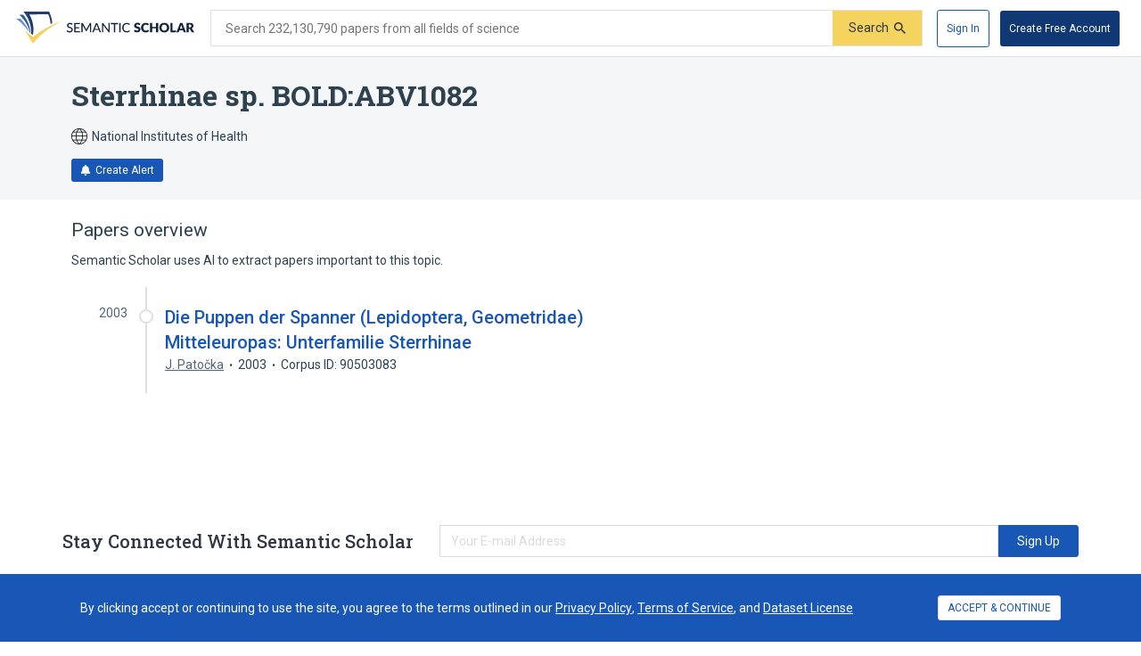

--- FILE ---
content_type: text/html; charset=utf-8
request_url: https://www.semanticscholar.org/topic/Sterrhinae-sp.-BOLD%3AABV1082/12334003
body_size: 26251
content:
<!DOCTYPE html>
<html lang="en">
  <!--


NOTE: We have a public API for this page with more data.
Check out https://www.semanticscholar.org/product/api for more info.


-->
  <head>
    <title>Sterrhinae sp. BOLD:ABV1082 | Semantic Scholar</title>
    
      <meta name="robots" content="noarchive">
    
      <link rel="canonical" href="https://www.semanticscholar.org/topic/Sterrhinae-sp.-BOLD%3AABV1082/12334003">
    <meta name="viewport" content="width=device-width,initial-scale=1">
    <meta charset="utf-8">
    
      <meta name="s2-ui-version" content="2908f1fbc62e21f8a52a18d6f688c2b18aea9837">
    
    
    
    
    <meta property="og:title" content="Sterrhinae sp. BOLD:ABV1082 | Semantic Scholar">
	<meta name="twitter:title" content="Sterrhinae sp. BOLD:ABV1082 | Semantic Scholar">
	<meta property="og:image" content="https://www.semanticscholar.org/img/semantic_scholar_og.png">
	<meta property="og:image:secure_url" content="https://www.semanticscholar.org/img/semantic_scholar_og.png">
	<meta property="og:image:width" content="1110">
	<meta property="og:image:height" content="582">
	<meta name="twitter:image" content="https://www.semanticscholar.org/img/semantic_scholar_og.png">
    <meta property="og:type" content="website">
    <meta property="og:locale" content="en_US">
    <meta property="og:image:secure_url" content="https://www.semanticscholar.org/img/semantic_scholar_og.png" />
    <meta property="og:locale" content="en_US" />
    <meta name="twitter:card" content="summary_large_image">
    <meta name="twitter:image" content="https://www.semanticscholar.org/img/semantic_scholar_og.png" />
    <meta name="twitter:site" content="@allenai_org">
    <link rel="apple-touch-icon-precomposed" sizes="57x57" href="https://cdn.semanticscholar.org/d5a7fc2a8d2c90b9/img/apple-touch-icon-57x57.png" class="favicon"/>
    <link rel="apple-touch-icon-precomposed" sizes="114x114" href="https://cdn.semanticscholar.org/d5a7fc2a8d2c90b9/img/apple-touch-icon-114x114.png" class="favicon"/>
    <link rel="apple-touch-icon-precomposed" sizes="72x72" href="https://cdn.semanticscholar.org/d5a7fc2a8d2c90b9/img/apple-touch-icon-72x72.png" class="favicon"/>
    <link rel="apple-touch-icon-precomposed" sizes="144x144" href="https://cdn.semanticscholar.org/d5a7fc2a8d2c90b9/img/apple-touch-icon-144x144.png" class="favicon"/>
    <link rel="apple-touch-icon-precomposed" sizes="60x60" href="https://cdn.semanticscholar.org/d5a7fc2a8d2c90b9/img/apple-touch-icon-60x60.png" class="favicon"/>
    <link rel="apple-touch-icon-precomposed" sizes="120x120" href="https://cdn.semanticscholar.org/d5a7fc2a8d2c90b9/img/apple-touch-icon-120x120.png" class="favicon"/>
    <link rel="apple-touch-icon-precomposed" sizes="76x76" href="https://cdn.semanticscholar.org/d5a7fc2a8d2c90b9/img/apple-touch-icon-76x76.png" class="favicon"/>
    <link rel="apple-touch-icon-precomposed" sizes="152x152" href="https://cdn.semanticscholar.org/d5a7fc2a8d2c90b9/img/apple-touch-icon-152x152.png" class="favicon"/>
    <link rel="icon" type="image/png" href="https://cdn.semanticscholar.org/d5a7fc2a8d2c90b9/img/favicon-196x196.png" sizes="196x196" class="favicon"/>
    <link rel="icon" type="image/png" href="https://cdn.semanticscholar.org/d5a7fc2a8d2c90b9/img/favicon-96x96.png" sizes="96x96" class="favicon"/>
    <link rel="icon" type="image/png" href="https://cdn.semanticscholar.org/d5a7fc2a8d2c90b9/img/favicon-32x32.png" sizes="32x32" class="favicon"/>
    <link rel="icon" type="image/png" href="https://cdn.semanticscholar.org/d5a7fc2a8d2c90b9/img/favicon-16x16.png" sizes="16x16" class="favicon"/>
    <link rel="icon" type="image/png" href="https://cdn.semanticscholar.org/d5a7fc2a8d2c90b9/img/favicon-128.png" sizes="128x128" class="favicon"/>
    <meta name="application-name" content="&nbsp;"/>
    <meta name="msapplication-TileColor" content="#FFFFFF" />
    <meta name="msapplication-TileImage" content="https://cdn.semanticscholar.org/d5a7fc2a8d2c90b9/img/mstile-144x144.png" class="favicon"/>
    <meta name="msapplication-square70x70logo" content="https://cdn.semanticscholar.org/d5a7fc2a8d2c90b9/img/mstile-70x70.png" class="favicon"/>
    <meta name="msapplication-square150x150logo" content="https://cdn.semanticscholar.org/d5a7fc2a8d2c90b9/img/mstile-150x150.png" class="favicon"/>
    <meta name="msapplication-wide310x150logo" content="https://cdn.semanticscholar.org/d5a7fc2a8d2c90b9/img/mstile-310x150.png" class="favicon"/>
    <meta name="msapplication-square310x310logo" content="https://cdn.semanticscholar.org/d5a7fc2a8d2c90b9/img/mstile-310x310.png" class="favicon"/>

    <script type="text/javascript">
      (function(){function c(b){b&&Array.from(d).forEach(function(a){a.href&&(a.href=a.href.replace("/img/","/img/darkmode/"));a.content&&(a.content=a.content.replace("/img/","/img/darkmode/"))})}var e=window.matchMedia("(prefers-color-scheme: dark)").matches||!1,d=document.getElementsByClassName("favicon");try{window.matchMedia("(prefers-color-scheme: dark)").addEventListener("change",function(b){c(b.matches)})}catch(b){try{window.matchMedia("(prefers-color-scheme: dark)").addListener(function(a){c(a.matches)})}catch(a){console.error(a)}}c(e)})();
    </script>
  
    
    
      <link href="https://fonts.googleapis.com/css?family=Roboto+Slab:400,500,600,700|Roboto:300,400,500,600,700&display=swap" rel="stylesheet">
    <link href="https://cdn.semanticscholar.org/d5a7fc2a8d2c90b9/css/main.css" rel="stylesheet">
    <script async src="https://www.googletagmanager.com/gtag/js?id=G-H7P4ZT52H5"></script>
  <script>
    window.googleAnalyticsId = window.googleAnalyticsId || 'G-H7P4ZT52H5';
    window.dataLayer = window.dataLayer || [];
    function gtag(){dataLayer.push(arguments);}
    gtag('js', new Date());
    gtag('config', 'G-H7P4ZT52H5', {
      'linker': {'domains': ['pdfs.semanticscholar.org'], 'accept_incoming': true},
      'send_page_view': false
    });
  </script>
<!-- Google Tag Manager -->
  <script>(function(w,d,s,l,i){w[l]=w[l]||[];w[l].push({'gtm.start':
  new Date().getTime(),event:'gtm.js'});var f=d.getElementsByTagName(s)[0],
  j=d.createElement(s),dl=l!='dataLayer'?'&l='+l:'';j.async=true;j.src=
  'https://www.googletagmanager.com/gtm.js?id='+i+dl;f.parentNode.insertBefore(j,f);
  })(window,document,'script','dataLayer','GTM-592W6WL');</script>
  <!-- End Google Tag Manager -->
<script type="text/javascript" src="https://c09bc9c04079.edge.sdk.awswaf.com/c09bc9c04079/4996efde3854/challenge.js" defer></script>
    <script>window.s2isMobile = false;</script>
    
      <script>window.s2RouteName = "ENTITY";</script>
    
    <script>document.documentElement.style.setProperty('--app-height', `${document.documentElement.clientHeight||window.innerHeight||0}px`);</script>
    
  </head>
  <body class="">
    <style data-styled="" data-styled-version="4.4.1"></style>
    
    <style>#app { display: none; }</style>
    <div id="app" class=""><div class="app-page HACK__is-desktop entity-page"><div class="app-page__header"><div><a href="#search-form" class="screen-reader-only">Skip to search form</a><a href="#main-content" class="screen-reader-only">Skip to main content</a><a href="#account-menu" class="screen-reader-only">Skip to account menu</a><header class="header has-search header--light flex-row-vcenter" role="banner"><a class="s2-logo-container" aria-label="Homepage" href="/"><svg viewBox="0 0 552.2 100" aria-labelledby="s2-logo-full-title s2-logo-full-desc" role="img" class="logo logo--logo-full"><title id="s2-logo-full-title">Semantic Scholar</title><desc id="s2-logo-full-desc">Semantic Scholar&#x27;s Logo</desc><g class="logo__wordmark"><path d="M174,40.5c-0.1,0.2-0.3,0.4-0.4,0.5c-0.1,0.1-0.3,0.2-0.6,0.2c-0.2,0-0.5-0.1-0.8-0.3 c-0.3-0.2-0.7-0.5-1.2-0.7c-0.5-0.3-1-0.5-1.7-0.7c-0.6-0.2-1.4-0.3-2.3-0.3c-0.8,0-1.6,0.1-2.2,0.3c-0.6,0.2-1.2,0.5-1.6,0.9 c-0.4,0.4-0.8,0.8-1,1.4c-0.2,0.5-0.3,1.1-0.3,1.7c0,0.8,0.2,1.4,0.6,1.9c0.4,0.5,0.9,0.9,1.6,1.3c0.6,0.4,1.4,0.7,2.2,0.9 c0.8,0.3,1.7,0.5,2.5,0.8c0.9,0.3,1.7,0.6,2.5,1c0.8,0.4,1.6,0.9,2.2,1.4c0.6,0.6,1.2,1.3,1.6,2.1c0.4,0.8,0.6,1.8,0.6,3 c0,1.3-0.2,2.5-0.7,3.6c-0.4,1.1-1.1,2.1-1.9,2.9c-0.8,0.8-1.9,1.5-3.1,2c-1.2,0.5-2.6,0.7-4.1,0.7c-0.9,0-1.8-0.1-2.7-0.3 c-0.9-0.2-1.7-0.4-2.5-0.8c-0.8-0.3-1.5-0.7-2.2-1.2c-0.7-0.5-1.3-1-1.8-1.6l1.2-2.1c0.1-0.2,0.3-0.3,0.4-0.4 c0.2-0.1,0.4-0.2,0.6-0.2c0.3,0,0.6,0.1,1,0.4c0.4,0.3,0.8,0.6,1.4,1s1.2,0.7,2,1c0.8,0.3,1.7,0.4,2.8,0.4c0.9,0,1.7-0.1,2.4-0.4 c0.7-0.2,1.3-0.6,1.8-1c0.5-0.4,0.8-1,1.1-1.6c0.3-0.6,0.4-1.3,0.4-2.1c0-0.8-0.2-1.5-0.6-2.1c-0.4-0.5-0.9-1-1.6-1.4 c-0.6-0.4-1.4-0.7-2.2-0.9c-0.8-0.3-1.7-0.5-2.5-0.8c-0.9-0.3-1.7-0.6-2.5-1c-0.8-0.4-1.6-0.8-2.2-1.4c-0.6-0.6-1.2-1.3-1.6-2.2 c-0.4-0.9-0.6-2-0.6-3.3c0-1,0.2-2,0.6-3c0.4-1,1-1.8,1.8-2.6c0.8-0.7,1.7-1.3,2.9-1.8c1.1-0.5,2.4-0.7,3.9-0.7 c1.6,0,3.1,0.3,4.5,0.8c1.4,0.5,2.5,1.3,3.6,2.2L174,40.5z"></path><path d="M198.2,61.2l0,3.5h-17.9V35.7h17.9v3.5h-13.6v9.2h11v3.4h-11v9.4H198.2z"></path><path d="M232.7,35.7v28.9H229V44.1c0-0.3,0-0.6,0-1s0-0.7,0.1-1.1l-9.6,17.7c-0.3,0.7-0.9,1-1.6,1h-0.6 c-0.7,0-1.2-0.3-1.5-1L206,42c0.1,0.8,0.1,1.5,0.1,2.1v20.6h-3.8V35.7h3.2c0.4,0,0.7,0,0.9,0.1s0.4,0.3,0.6,0.6l9.7,17.3 c0.2,0.3,0.4,0.7,0.5,1.1c0.2,0.4,0.3,0.8,0.5,1.2c0.3-0.8,0.6-1.6,1-2.3l9.5-17.3c0.2-0.3,0.4-0.5,0.6-0.6s0.5-0.1,0.9-0.1H232.7 z"></path><path d="M263.3,64.7H260c-0.4,0-0.7-0.1-0.9-0.3c-0.2-0.2-0.4-0.4-0.5-0.7l-2.6-6.7h-12.8l-2.6,6.7 c-0.1,0.3-0.3,0.5-0.5,0.7c-0.3,0.2-0.6,0.3-0.9,0.3h-3.3l11.5-28.9h4.3L263.3,64.7z M254.8,53.9l-4.3-11.2 c-0.3-0.8-0.6-1.7-0.9-2.9c-0.1,0.6-0.3,1.1-0.5,1.6c-0.2,0.5-0.3,0.9-0.5,1.3l-4.3,11.2H254.8z"></path><path d="M290.1,35.7v28.9h-2.2c-0.3,0-0.6-0.1-0.8-0.2c-0.2-0.1-0.4-0.3-0.7-0.6l-16.3-21.1c0,0.4,0.1,0.7,0.1,1.1 c0,0.4,0,0.7,0,1v19.8h-3.8V35.7h2.2c0.4,0,0.7,0,0.8,0.1c0.2,0.1,0.4,0.3,0.6,0.6l16.4,21.2c0-0.4-0.1-0.8-0.1-1.1 c0-0.4,0-0.7,0-1V35.7H290.1z"></path><path d="M316.2,39.3H307v25.3h-4.3V39.3h-9.2v-3.6h22.7V39.3z"></path><path d="M323.9,64.7h-4.3V35.7h4.3V64.7z"></path><path d="M350.8,58.5c0.2,0,0.4,0.1,0.6,0.3l1.7,1.9c-1.2,1.4-2.6,2.5-4.3,3.2c-1.7,0.8-3.7,1.1-6.1,1.1 c-2.1,0-4-0.4-5.7-1.1c-1.7-0.7-3.1-1.7-4.4-3c-1.2-1.3-2.1-2.9-2.8-4.7c-0.7-1.8-1-3.8-1-6c0-2.2,0.3-4.2,1-6 c0.7-1.8,1.7-3.4,2.9-4.7c1.2-1.3,2.7-2.3,4.5-3c1.7-0.7,3.7-1.1,5.8-1.1c2.1,0,3.9,0.3,5.5,1c1.6,0.7,3,1.6,4.2,2.7l-1.4,2 c-0.1,0.1-0.2,0.3-0.4,0.4c-0.1,0.1-0.3,0.1-0.6,0.1c-0.3,0-0.6-0.1-0.9-0.4c-0.3-0.3-0.8-0.5-1.4-0.9c-0.6-0.3-1.2-0.6-2.1-0.9 c-0.8-0.3-1.8-0.4-3.1-0.4c-1.4,0-2.8,0.3-3.9,0.8c-1.2,0.5-2.2,1.2-3.1,2.2c-0.9,0.9-1.5,2.1-2,3.5c-0.5,1.4-0.7,2.9-0.7,4.7 c0,1.8,0.2,3.3,0.7,4.7c0.5,1.4,1.2,2.5,2.1,3.5c0.9,1,1.9,1.7,3.1,2.2c1.2,0.5,2.5,0.7,3.8,0.7c0.8,0,1.6-0.1,2.2-0.2 c0.7-0.1,1.3-0.3,1.8-0.5c0.6-0.2,1.1-0.5,1.6-0.8c0.5-0.3,1-0.7,1.5-1.1c0.1-0.1,0.2-0.2,0.3-0.2 C350.5,58.5,350.6,58.5,350.8,58.5z"></path><path d="M383.2,41.3c-0.2,0.3-0.4,0.6-0.6,0.7c-0.2,0.2-0.5,0.2-0.9,0.2c-0.3,0-0.6-0.1-1-0.3 c-0.4-0.2-0.8-0.4-1.2-0.7c-0.5-0.2-1-0.5-1.5-0.7c-0.6-0.2-1.2-0.3-2-0.3c-1.3,0-2.2,0.3-2.9,0.8c-0.6,0.5-0.9,1.3-0.9,2.2 c0,0.6,0.2,1.1,0.6,1.5c0.4,0.4,0.9,0.7,1.5,1c0.6,0.3,1.3,0.5,2.1,0.8c0.8,0.2,1.6,0.5,2.4,0.8c0.8,0.3,1.6,0.6,2.4,1 c0.8,0.4,1.5,0.9,2.1,1.5c0.6,0.6,1.1,1.3,1.5,2.2c0.4,0.9,0.6,1.9,0.6,3.1c0,1.4-0.2,2.6-0.7,3.8c-0.5,1.2-1.2,2.2-2,3.1 c-0.9,0.9-2,1.6-3.3,2.1c-1.3,0.5-2.8,0.8-4.5,0.8c-0.9,0-1.8-0.1-2.8-0.3c-0.9-0.2-1.9-0.5-2.7-0.8c-0.9-0.3-1.7-0.7-2.5-1.2 c-0.8-0.5-1.5-1-2-1.6l2-3.2c0.2-0.2,0.4-0.4,0.6-0.6c0.3-0.2,0.5-0.2,0.9-0.2c0.4,0,0.8,0.1,1.2,0.4c0.4,0.3,0.9,0.5,1.4,0.8 c0.5,0.3,1.1,0.6,1.8,0.8c0.7,0.3,1.5,0.4,2.4,0.4c1.2,0,2.2-0.3,2.9-0.8c0.7-0.5,1-1.4,1-2.6c0-0.7-0.2-1.2-0.6-1.7 c-0.4-0.4-0.9-0.8-1.5-1.1s-1.3-0.5-2.1-0.7c-0.8-0.2-1.6-0.5-2.4-0.7c-0.8-0.3-1.6-0.6-2.4-1c-0.8-0.4-1.5-0.9-2.1-1.5 c-0.6-0.6-1.1-1.4-1.5-2.3c-0.4-0.9-0.6-2.1-0.6-3.5c0-1.1,0.2-2.2,0.7-3.2c0.4-1,1.1-2,2-2.8c0.9-0.8,1.9-1.5,3.2-2 c1.2-0.5,2.7-0.7,4.3-0.7c0.9,0,1.8,0.1,2.6,0.2c0.9,0.1,1.7,0.3,2.4,0.6c0.8,0.3,1.5,0.6,2.1,1c0.7,0.4,1.3,0.8,1.8,1.3 L383.2,41.3z"></path><path d="M408.6,57.1c0.2,0,0.3,0,0.5,0.1c0.2,0.1,0.3,0.2,0.5,0.3l2.7,2.8c-1.2,1.5-2.7,2.7-4.4,3.5 c-1.8,0.8-3.9,1.2-6.3,1.2c-2.2,0-4.2-0.4-6-1.1c-1.8-0.8-3.3-1.8-4.5-3.1c-1.2-1.3-2.2-2.9-2.8-4.8c-0.7-1.8-1-3.8-1-6 c0-2.2,0.4-4.2,1.1-6c0.7-1.8,1.7-3.4,3-4.7c1.3-1.3,2.8-2.4,4.6-3.1c1.8-0.7,3.8-1.1,5.9-1.1c1.1,0,2.1,0.1,3.1,0.3 c1,0.2,1.9,0.5,2.7,0.8c0.8,0.3,1.6,0.8,2.3,1.2c0.7,0.5,1.3,1,1.9,1.6l-2.3,3.1c-0.1,0.2-0.3,0.4-0.5,0.5 c-0.2,0.2-0.5,0.2-0.8,0.2c-0.2,0-0.5-0.1-0.7-0.2c-0.2-0.1-0.4-0.2-0.7-0.4c-0.2-0.2-0.5-0.3-0.8-0.5c-0.3-0.2-0.6-0.3-1-0.5 c-0.4-0.2-0.9-0.3-1.4-0.4c-0.5-0.1-1.2-0.2-1.9-0.2c-1.1,0-2.2,0.2-3.1,0.6c-0.9,0.4-1.7,1-2.4,1.8c-0.7,0.8-1.2,1.8-1.6,2.9 c-0.4,1.2-0.6,2.5-0.6,4c0,1.5,0.2,2.8,0.6,4c0.4,1.2,1,2.2,1.7,3c0.7,0.8,1.5,1.4,2.5,1.8c0.9,0.4,1.9,0.6,3,0.6 c0.6,0,1.2,0,1.7-0.1c0.5-0.1,1-0.2,1.4-0.3c0.4-0.1,0.9-0.3,1.2-0.6c0.4-0.2,0.8-0.5,1.2-0.9c0.2-0.1,0.3-0.2,0.5-0.3 C408.2,57.1,408.4,57.1,408.6,57.1z"></path><path d="M440.2,35.3v29.4h-6.9V52.3h-11.9v12.4h-6.9V35.3h6.9v12.3h11.9V35.3H440.2z"></path><path d="M474.3,50c0,2.1-0.4,4.1-1.1,5.9c-0.7,1.8-1.8,3.4-3.1,4.8c-1.3,1.3-2.9,2.4-4.8,3.2c-1.9,0.8-4,1.1-6.2,1.1 c-2.3,0-4.4-0.4-6.2-1.1s-3.5-1.8-4.8-3.2c-1.3-1.4-2.4-2.9-3.1-4.8c-0.7-1.8-1.1-3.8-1.1-5.9c0-2.1,0.4-4.1,1.1-5.9 c0.7-1.8,1.8-3.4,3.1-4.8c1.3-1.3,2.9-2.4,4.8-3.2s4-1.1,6.2-1.1c2.3,0,4.4,0.4,6.2,1.2c1.9,0.8,3.5,1.8,4.8,3.2 c1.3,1.3,2.4,2.9,3.1,4.8C474,45.9,474.3,47.9,474.3,50z M467.4,50c0-1.5-0.2-2.8-0.6-3.9c-0.4-1.2-0.9-2.1-1.6-3 c-0.7-0.8-1.6-1.4-2.6-1.9c-1-0.4-2.2-0.6-3.5-0.6c-1.3,0-2.5,0.2-3.5,0.6c-1,0.4-1.9,1-2.6,1.9c-0.7,0.8-1.2,1.8-1.6,3 s-0.6,2.5-0.6,3.9c0,1.5,0.2,2.8,0.6,3.9s0.9,2.1,1.6,3c0.7,0.8,1.6,1.4,2.6,1.8c1,0.4,2.2,0.6,3.5,0.6c1.3,0,2.5-0.2,3.5-0.6 c1-0.4,1.9-1,2.6-1.8c0.7-0.8,1.2-1.8,1.6-3C467.2,52.8,467.4,51.5,467.4,50z"></path><path d="M495.7,59.2v5.4H478V35.3h6.8v23.9H495.7z"></path><path d="M526.3,64.7H521c-0.6,0-1.1-0.1-1.4-0.4c-0.4-0.3-0.6-0.6-0.8-1.1l-1.7-5.1h-11.2l-1.7,5.1 c-0.1,0.4-0.4,0.7-0.8,1c-0.4,0.3-0.9,0.5-1.4,0.5h-5.3l11.4-29.4h7L526.3,64.7z M515.5,53.5l-2.7-8c-0.2-0.5-0.4-1.1-0.6-1.8 c-0.2-0.7-0.5-1.4-0.7-2.2c-0.2,0.8-0.4,1.6-0.6,2.3c-0.2,0.7-0.4,1.3-0.6,1.8l-2.7,8H515.5z"></path><path d="M552.2,64.7h-6.2c-1.1,0-2-0.4-2.5-1.3l-4.9-8.5c-0.2-0.4-0.5-0.6-0.8-0.8c-0.3-0.2-0.7-0.3-1.2-0.3H535v10.9 h-6.8V35.3h9.6c2.1,0,3.9,0.2,5.4,0.7c1.5,0.4,2.7,1,3.7,1.8s1.6,1.7,2.1,2.8c0.4,1.1,0.6,2.2,0.6,3.5c0,1-0.1,1.9-0.4,2.7 c-0.3,0.8-0.6,1.6-1.1,2.3c-0.5,0.7-1.1,1.4-1.8,1.9c-0.7,0.6-1.6,1-2.5,1.4c0.4,0.2,0.9,0.5,1.2,0.9c0.4,0.3,0.7,0.7,1,1.2 L552.2,64.7z M537.8,49.1c0.9,0,1.7-0.1,2.4-0.4c0.7-0.2,1.2-0.6,1.6-1c0.4-0.4,0.7-0.9,0.9-1.5c0.2-0.6,0.3-1.2,0.3-1.8 c0-1.3-0.4-2.3-1.3-3c-0.8-0.7-2.1-1.1-3.9-1.1H535v8.7H537.8z"></path></g><g class="logo__mark"><path class="logo__checkmark" d="M138.7,30.4c-4.9,3.1-8.3,4.8-12.4,7.2c-24,14.5-47.1,30.6-65,51.9L52.7,100L26.3,58 c5.9,4.7,20.6,17.9,26.6,20.8l19.4-14.6C85.8,54.7,124,34,138.7,30.4z"></path><path class="logo__paper-one" d="M46.5,68.5c2,1.6,4,3.1,5.6,4.3c4.4-21.2,0.7-44-10.9-63.8c19.5-0.3,38.9-0.5,58.4-0.8 c4.4,9.7,6.9,20,7.5,30.6c1.7-0.9,3.4-1.7,5.1-2.5c-0.6-10.8-3.7-22.6-9.6-36.2C76,0,49.5,0,22.9,0C40.2,20.5,48.1,45.3,46.5,68.5 z"></path><path class="logo__paper-two" d="M42.9,65.7c0.5,0.5,1.1,0.9,1.6,1.3c-0.8-19.7-8.2-39.8-22.1-57.1c-4.1,0-8.3,0-12.4,0 C27.9,26.4,38.8,46.3,42.9,65.7z"></path><path class="logo__paper-three" d="M38.6,61.9c0.6,0.5,1.2,1,1.9,1.6c-5.2-14.6-14.4-29-27.4-41.6c-4.4,0-8.7,0-13.1,0 C16.7,33.9,29.6,47.8,38.6,61.9z"></path></g></svg></a><form class="search-bar v2-search-bar" id="search-form" role="search" autoComplete="off" action="/search"><div class="flex-row-vcenter  input-container"><div class="flex-row-vcenter input-bg"><label for="q" class="search-input__label">Search 232,130,790 papers from all fields of science</label><input type="search" name="q" aria-label="Search text" class="legacy__input input form-input search-bar__input" value=""/><button disabled="" aria-label="Submit" aria-disabled="true" data-test-id="search__form-submit" class="form-submit form-submit__icon-text"><div class="flex-row-vcenter"><span class="form-submit-label">Search</span><svg aria-hidden="true" width="13" height="13" alt="" class="icon-svg icon-search-small" data-test-id="icon-search-small"><use xlink:href="#search-small"></use></svg></div></button></div></div></form><div class="header-right flex-right flex-row-vcenter"><nav class="account-menu" id="account-menu"><div class="account-menu__signed-out account-menu__show-sign-up"><button aria-label="Sign In" data-test-id="reading-list-sign-in" data-heap-id="sign_in_modal_button" type="submit" class="cl-button cl-button--no-arrow-divider cl-button--not-icon-only cl-button--no-icon cl-button--has-label cl-button--font-size- cl-button--icon-pos-left cl-button--shape-rectangle cl-button--size-default cl-button--type-secondary cl-button--density-default button button--secondary account-menu__sign-in-button"><span class="cl-button__label">Sign In</span></button><button aria-label="Create Free Account" data-test-id="reading-list-sign-in" data-heap-id="sign_up_modal_button" type="submit" class="cl-button cl-button--no-arrow-divider cl-button--not-icon-only cl-button--no-icon cl-button--has-label cl-button--font-size- cl-button--icon-pos-left cl-button--shape-rectangle cl-button--size-default cl-button--type-primary cl-button--density-default button button--primary account-menu__sign-up-button"><span class="cl-button__label">Create Free Account</span></button></div></nav><iframe id="cognito-signout-iframe" class="cognito-signout__iframe" title="Intentionally blank" aria-hidden="true" tabindex="-1"></iframe></div></header><div class="network-status network-status--is-online"></div></div></div><div class="app-page__content"><div class="entity-page__wrapper"><div class="centered-max-width-content entity-content"><div class="flex-item__left-column entity-header"><div class="entity-header-background"></div><h1 class="entity-name">Sterrhinae sp. BOLD:ABV1082</h1><div class="entity-meta"><span class="entity-source flex-row-vcenter"><svg aria-hidden="true" class="globe-icon flex-static icon-svg icon-globe" width="18" height="18" alt="" data-test-id="icon-globe"><use xlink:href="#globe"></use></svg>National Institutes of Health</span><button class="icon-button button--primary" data-test-id="create-alert-button"><span class="flex-row-centered"><svg aria-hidden="true" width="12" height="12" alt="" class="icon-svg icon-fa-bell" data-test-id="icon-fa-bell"><use xlink:href="#fa-bell"></use></svg><span class="icon-button-text">Create Alert</span><span class="icon-button-responsive-text">Alert</span></span></button></div></div><div class="flex-item__left-column entity-sidebar"></div><div class="flex-item__left-column entity-timeline-papers"><div class="entity-papers"><h2>Papers overview</h2><div>Semantic Scholar uses AI to extract papers important to this topic.</div><div class="entity-papers-timeline"><div class="flex-container" data-test-id="timeline-paper"><div class="flex-item timeline-paper-left-rail flex-static"><div class="timeline-paper-label-and-year"><div class="timeline-paper-year">2003</div></div><div class="timeline-paper-left-rail-circle"></div></div><div class="flex-item timeline-paper-details"><div class="timeline-paper-label-and-year flex-row-vbaseline"><div class="timeline-paper-label"></div><div class="timeline-paper-year">2003</div></div><div class="timeline-paper-title"><a class="" href="/paper/Die-Puppen-der-Spanner-(Lepidoptera%2C-Geometridae)-Pato%C4%8Dka/2ed857cb511cf7d1a0326410174cbb0c2f7917a3">Die Puppen der Spanner (Lepidoptera, Geometridae) Mitteleuropas: Unterfamilie Sterrhinae</a></div><ul class="paper-meta" data-test-id="paper-meta-subhead"><li data-test-id="author-list"><span class="author-list"><span data-heap-id="heap_author_list_item" data-heap-author-id="2058582206" data-test-id="author-list"><a class="author-list__link author-list__author-name" href="/author/J.-Pato%C4%8Dka/2058582206"><span class=""><span>J. Patočka</span></span></a></span></span></li><li data-test-id="paper-year"><span class=""><span>2003</span></span></li><li data-test-id="corpus-id">Corpus ID: 90503083</li></ul></div></div></div></div></div></div></div></div><div class="app-page__footer"><footer class="footer" role="contentinfo"><section class="page-section subscribe-tile tile padded light"><div class="container flex-row-vcenter subscribe-tile__container" aria-label="Newsletter Subscribe"><div class="subscribe-tile__blurb">Stay Connected With Semantic Scholar</div><div class="subscribe-form"><input type="text" class="cl-text-input subscribe-form__input" placeholder="Your E-mail Address" value=""/><button type="submit" class="cl-button cl-button--no-arrow-divider cl-button--not-icon-only cl-button--no-icon cl-button--has-label cl-button--font-size- cl-button--icon-pos-left cl-button--shape-rectangle cl-button--size-default cl-button--type-primary cl-button--density-default subscribe-form__submit-button"><span class="cl-button__label">Sign Up</span></button></div></div></section><section class="page-section about-us-section"><div class="container about-us-container"><div class="about-us__links-about-s2"><h2>What Is Semantic Scholar?</h2><p>Semantic Scholar is a free, AI-powered research tool for scientific literature, based at Ai2.</p><a href="/about" class="flex-row about-link" aria-label="Learn More">Learn More</a></div><div class="about-us__link-group"><div class="about-us__link-list"><h3>About</h3><a href="/about" class="flex-row about-link" aria-label="About Us">About Us</a><a href="/about/publishers" class="flex-row about-link" aria-label="Publishers">Publishers</a><a href="https://allenai.org/blog" target="_blank" rel="noopener " class="flex-row about-link" aria-label="Blog">Blog<span class="screen-reader-only"> (opens in a new tab)</span></a><a href="https://allenai.org/careers?team=semantic+scholar#current-openings" target="_blank" rel="noopener " class="flex-row about-link" aria-label="Ai2 Careers">Ai2 Careers<span class="screen-reader-only"> (opens in a new tab)</span></a></div><div class="about-us__link-list"><h3>Product</h3><a href="/product" class="flex-row about-link" aria-label="Product Overview">Product Overview</a><a href="/product/semantic-reader" class="flex-row about-link" aria-label="Semantic Reader">Semantic Reader</a><a href="/product/scholars-hub" class="flex-row about-link" aria-label="Scholar&#x27;s Hub">Scholar&#x27;s Hub</a><a href="/product/beta-program" class="flex-row about-link" aria-label="Beta Program">Beta Program</a><a href="/product/release-notes" class="flex-row about-link" aria-label="Release Notes">Release Notes</a></div><div class="about-us__link-list"><h3>API</h3><a href="/product/api" class="flex-row about-link" aria-label="API Overview">API Overview</a><a href="/product/api%2Ftutorial" class="flex-row about-link" aria-label="API Tutorials">API Tutorials</a><a href="https://api.semanticscholar.org/api-docs/" target="_blank" rel="noopener " class="flex-row about-link" aria-label="API Documentation">API Documentation<span class="screen-reader-only"> (opens in a new tab)</span></a><a href="/product/api%2Fgallery" class="flex-row about-link" aria-label="API Gallery">API Gallery</a></div><div class="about-us__link-list"><h3>Research</h3><a href="https://allenai.org/papers?tag=Semantic%20Scholar" target="_blank" rel="noopener " class="flex-row about-link" aria-label="Publications">Publications<span class="screen-reader-only"> (opens in a new tab)</span></a><a href="https://allenai.org/careers" target="_blank" rel="noopener " class="flex-row about-link" aria-label="Research Careers">Research Careers<span class="screen-reader-only"> (opens in a new tab)</span></a><a href="https://allenai.org/ai-for-science" target="_blank" rel="noopener " class="flex-row about-link" aria-label="Resources">Resources<span class="screen-reader-only"> (opens in a new tab)</span></a></div><div class="about-us__link-list"><h3>Help</h3><a href="/faq" class="flex-row faq-link" aria-label="FAQ">FAQ</a><a href="/about/librarians" class="flex-row about-link" aria-label="Librarians">Librarians</a><a href="/product/tutorials" class="flex-row about-link" aria-label="Tutorials">Tutorials</a><button class="flex-row feedback-link link-button" aria-label="Contact" data-test-id="footer-feedback-link">Contact</button></div></div></div></section><section class="page-section footer__bottom-links__section"><div class="container flex-row-vcenter footer__bottom-links__container"><div><div class="footer__row">Proudly built by <a href="http://allenai.org" target="_blank" rel="noopener " data-test-id="footer-ai2-link">Ai2<span class="screen-reader-only"> (opens in a new tab)</span></a></div><div class="footer__row"><span class="collab-attributions-link"><button class="link-button" data-test-id="footer-collab-link">Collaborators &amp; Attributions </button></span>•<a href="https://allenai.org/terms" target="_blank" rel="noopener " class="tos-link" data-test-id="footer-tos-link" aria-label="Terms of Service">Terms of Service<span class="screen-reader-only"> (opens in a new tab)</span></a>•<a href="https://allenai.org/privacy-policy.html" target="_blank" rel="noopener " class="pp-link" data-test-id="footer-privacy-link" aria-label="Privacy Policy">Privacy Policy<span class="screen-reader-only"> (opens in a new tab)</span></a>•<a target="_blank" class="api-license-link link-button--in-new-tab" data-test-id="footer-api-license-link" aria-label="API License Agreement" href="/product/api/license">API License Agreement</a></div></div><a href="http://allenai.org" target="_blank" rel="noopener " class="footer-ai2-logo flex-right" aria-label="The Allen Institute for AI">The Allen Institute for AI<span class="screen-reader-only"> (opens in a new tab)</span></a></div></section></footer></div></div><div class="shelf-manager"><span></span></div><div class="cookie-banner" data-test-id="cookie-banner"><div class="cookie-banner__content"><div class="cookie-banner__message"><span class="cookie-banner__message-body">By clicking accept or continuing to use the site, you agree to the terms outlined in our<!-- --> <a href="https://allenai.org/privacy-policy.html" target="_blank" rel="noopener " class="cookie-banner__copyright-link">Privacy Policy<span class="screen-reader-only"> (opens in a new tab)</span></a>, <a href="https://allenai.org/terms" target="_blank" rel="noopener " class="cookie-banner__copyright-link">Terms of Service<span class="screen-reader-only"> (opens in a new tab)</span></a>, and <a href="http://api.semanticscholar.org/corpus/legal" target="_blank" rel="noopener " class="cookie-banner__copyright-link">Dataset License<span class="screen-reader-only"> (opens in a new tab)</span></a></span></div><div class="cookie-banner__actions"><button class="cookie-banner__action-btn button button--secondary" data-test-id="cookie-banner__dismiss-btn" data-heap-id="cookie_banner_accept">ACCEPT &amp; CONTINUE</button></div></div></div><svg xmlns="http://www.w3.org/2000/svg" style="display:none"><symbol id="fa-bell" viewBox="0 0 21 24"><path d="M21,18a1.5,1.5,0,0,1-1.5,1.5H1.5A1.5,1.5,0,0,1,.4,17C1.31,16,3,14.55,3,9.75A7.39,7.39,0,0,1,9,2.48v-1a1.5,1.5,0,0,1,3,0v1a7.41,7.41,0,0,1,6,7.27c0,4.8,1.69,6.26,2.6,7.23A1.48,1.48,0,0,1,21,18ZM7.5,21h6a3,3,0,0,1-6,0Z"></path></symbol><symbol id="globe" viewBox="0 0 24 24"><g id="Page-1" stroke="none" stroke-width="1" fill-rule="evenodd"><g id="SERP-with-Entity" transform="translate(-1151.000000, -591.000000)" fill-rule="nonzero"><g id="Sidebar" transform="translate(930.000000, 242.000000)"><g id="Authors" transform="translate(0.000000, 179.000000)"><g id="Source" transform="translate(221.000000, 169.000000)"><g transform="translate(0.000000, 1.000000)"><path d="M23,11.9565 C23,5.86775805 18.1080186,1.0005 12.005,1.0005 C11.8329476,1.0005 11.6774772,1.00376815 11.5251141,1.01109526 C5.58721094,1.25015998 1,5.87984777 1,11.7495 C1,17.9049777 5.92920226,23.0005 11.968,23.0005 C18.0605205,23.0005 23,18.0556949 23,11.9565 Z M24,11.9565 C24,18.6077385 18.6130466,24.0005 11.968,24.0005 C5.36935543,24.0005 0,18.449973 0,11.7495 C0,5.33624766 5.01749953,0.272286882 11.4809315,0.0120796263 C11.6465082,0.00410002878 11.8177667,0.000499999999 12.005,0.000499999999 C18.6591723,0.000499999999 24,5.31433592 24,11.9565 Z" id="Stroke-5698"></path><path d="M11.1374983,0.172059949 C4.96613362,6.85770499 4.96613362,15.6061782 11.1049,23.7912 L11.9049,23.1912 C6.04366638,15.3762218 6.04366638,7.16469501 11.8723017,0.850340051 L11.1374983,0.172059949 Z" id="Stroke-5699"></path><path d="M12.1374983,0.850340051 C17.9661336,7.16469501 17.9661336,15.3732218 12.1049,23.1882 L12.9049,23.7882 C19.0436664,15.6031782 19.0436664,6.85770499 12.8723017,0.172059949 L12.1374983,0.850340051 Z" id="Stroke-5700"></path><polygon id="Stroke-5701" points="2 17.9785 22.062 17.9785 22.062 16.9785 2 16.9785"></polygon><polygon id="Stroke-5702" points="2.4058 5.9785 21.4678 5.9785 21.4678 4.9785 2.4058 4.9785"></polygon><polygon id="Stroke-5703" points="0.5 11.9785 23.437 11.9785 23.437 10.9785 0.5 10.9785"></polygon></g></g></g></g></g></g></symbol><symbol id="search-small" viewBox="0 0 36 36"><path d="M25.73,22.64H24.1l-0.58-0.56c2.02-2.35,3.23-5.39,3.23-8.71C26.76,5.99,20.77,0,13.38,0S0,5.99,0,13.38 s5.99,13.38,13.38,13.38c3.31,0,6.36-1.21,8.71-3.23l0.56,0.58v1.63L32.93,36L36,32.93L25.73,22.64z M13.38,22.64 c-5.13,0-9.26-4.14-9.26-9.26s4.14-9.26,9.26-9.26s9.26,4.14,9.26,9.26S18.5,22.64,13.38,22.64z"></path></symbol></svg></div>
    
    <style>#app { display: initial; }</style>
    <script></script>
    

<script type="text/javascript" id="hs-script-loader" async defer src="//js.hs-scripts.com/5910970.js"></script>
<noscript><iframe src="https://www.googletagmanager.com/ns.html?id=GTM-592W6WL"
  height="0" width="0" style="display:none;visibility:hidden"></iframe></noscript>
    <script>var DATA = '[base64]';</script>
    <script>window.S2_WEBLAB_CONFIG = {"experimentsDynamicConfig":"{\"pdp_tldr_abstract\":{\"id\":251,\"key\":\"pdp_tldr_abstract\",\"variations\":[{\"key\":\"control\",\"ratio\":0},{\"key\":\"pdp_tldr\",\"ratio\":1}],\"trafficRatio\":1,\"status\":{\"value\":\"FINISHED\"},\"salt\":\"pdp_tldr_abstract\",\"allocationSalt\":\"nm945zClaQRPNTiNJr7Oh0Sr\",\"exposureSalt\":\"azaYANk4PtVCBDHyfUJqAzyr\",\"createdAtUtc\":1692908021.417,\"createdByUser\":5515660},\"google_one_tap\":{\"id\":197,\"key\":\"google_one_tap\",\"variations\":[{\"key\":\"control\",\"ratio\":1},{\"key\":\"enabled\",\"ratio\":0}],\"trafficRatio\":1,\"status\":{\"value\":\"FINISHED\"},\"salt\":\"google_one_tap\",\"createdAtUtc\":1615444859.178,\"createdByUser\":122010},\"personalized_author_card_cues\":{\"id\":298,\"key\":\"personalized_author_card_cues\",\"variations\":[{\"key\":\"control\",\"ratio\":1},{\"key\":\"enable_non_personalized_author_card_on_hover\",\"ratio\":0},{\"key\":\"enable_non_personalized_author_card_on_click\",\"ratio\":0},{\"key\":\"enable_personalized_author_card_cues_on_hover\",\"ratio\":0},{\"key\":\"enable_personalized_author_card_cues_on_click\",\"ratio\":0},{\"key\":\"fetch_personalized_author_cues\",\"ratio\":0}],\"trafficRatio\":1,\"status\":{\"value\":\"FINISHED\"},\"salt\":\"personalized_author_card_cues\",\"allocationSalt\":\"rYtwrU9zqoLEYDG1OU4jh4oe\",\"exposureSalt\":\"MScsd8z/4DTcfk2dAU6NZCsq\",\"createdAtUtc\":1704399028.626,\"createdByUser\":243672},\"citation_ranking_v2\":{\"id\":176,\"key\":\"citation_ranking_v2\",\"variations\":[{\"key\":\"control\",\"ratio\":1},{\"key\":\"lambda_0_1\",\"ratio\":0},{\"key\":\"lambda_0_25\",\"ratio\":0},{\"key\":\"lambda_0_5\",\"ratio\":0}],\"trafficRatio\":1,\"status\":{\"value\":\"FINISHED\"},\"salt\":\"citation_ranking_v2\",\"createdAtUtc\":1603737896.161},\"author_name_abbreviation\":{\"id\":210,\"key\":\"author_name_abbreviation\",\"variations\":[{\"key\":\"control\",\"ratio\":1},{\"key\":\"author_abbreviations\",\"ratio\":0}],\"trafficRatio\":1,\"status\":{\"value\":\"FINISHED\"},\"salt\":\"author_name_abbreviation\",\"createdAtUtc\":1646085170.025,\"createdByUser\":243672},\"serp_density\":{\"id\":21,\"key\":\"serp_density\",\"variations\":[{\"key\":\"control\",\"ratio\":1},{\"key\":\"visible_compact\",\"ratio\":0},{\"key\":\"visible_comfortable\",\"ratio\":0}],\"trafficRatio\":1,\"status\":{\"value\":\"FINISHED\"},\"salt\":\"serp_density\",\"createdAtUtc\":1572896186.193744},\"aa_user_based_test\":{\"id\":301,\"key\":\"aa_user_based_test\",\"variations\":[{\"key\":\"control\",\"ratio\":1},{\"key\":\"test\",\"ratio\":0}],\"trafficRatio\":1,\"status\":{\"value\":\"FINISHED\"},\"salt\":\"aa_user_based_test\",\"allocationSalt\":\"8sYV7vyH1yBuWV5HOseP7ctW\",\"exposureSalt\":\"A6AwSGyJ6VbUAv8I8POVqqP2\",\"createdAtUtc\":1704416558.941,\"createdByUser\":279810},\"pdp_figure_limit\":{\"id\":98,\"key\":\"pdp_figure_limit\",\"variations\":[{\"key\":\"control\",\"ratio\":0},{\"key\":\"cap_at_4\",\"ratio\":1},{\"key\":\"cap_at_8\",\"ratio\":0}],\"trafficRatio\":1,\"status\":{\"value\":\"FINISHED\"},\"salt\":\"pdp_figure_limit\",\"createdAtUtc\":1589921468.447,\"createdByUser\":104960},\"dense_paper_view\":{\"id\":196,\"key\":\"dense_paper_view\",\"variations\":[{\"key\":\"control\",\"ratio\":0},{\"key\":\"enabled\",\"ratio\":1}],\"trafficRatio\":1,\"status\":{\"value\":\"FINISHED\"},\"salt\":\"dense_paper_view\",\"createdAtUtc\":1614018620.745,\"createdByUser\":243672},\"aa_stable_hash_user_test\":{\"id\":306,\"key\":\"aa_stable_hash_user_test\",\"variations\":[{\"key\":\"control\",\"ratio\":0.5},{\"key\":\"test\",\"ratio\":0.5}],\"trafficRatio\":1,\"status\":{\"value\":\"RUNNING\"},\"salt\":\"aa_stable_hash_user_test\",\"allocationSalt\":\"MufpYhpSmAObwrYR3ZP7xFlC\",\"exposureSalt\":\"F+0Ffq4q49FJRWHk32O1L5nc\",\"createdAtUtc\":1705622249.956,\"createdByUser\":279810},\"cited_by_library_cue\":{\"id\":249,\"key\":\"cited_by_library_cue\",\"variations\":[{\"key\":\"control\",\"ratio\":1},{\"key\":\"test\",\"ratio\":0}],\"trafficRatio\":1,\"status\":{\"value\":\"FINISHED\"},\"salt\":\"cited_by_library_cue\",\"allocationSalt\":\"i+dwT82MKt6BLyOzN2ykalq6\",\"exposureSalt\":\"oxItYJ7GQjq+Y/djtm+AIVna\",\"createdAtUtc\":1692393445.535,\"createdByUser\":1203585},\"serp_reranking_service\":{\"id\":67,\"key\":\"serp_reranking_service\",\"variations\":[{\"key\":\"control\",\"ratio\":1},{\"key\":\"with_reranker_service\",\"ratio\":0}],\"trafficRatio\":1,\"status\":{\"value\":\"FINISHED\"},\"salt\":\"serp_reranking_service\",\"createdAtUtc\":1587075346.848,\"createdByUser\":17800},\"serp_density_no_toggle\":{\"id\":101,\"key\":\"serp_density_no_toggle\",\"variations\":[{\"key\":\"control\",\"ratio\":0},{\"key\":\"compact\",\"ratio\":1}],\"trafficRatio\":1,\"status\":{\"value\":\"FINISHED\"},\"salt\":\"serp_density_no_toggle\",\"createdAtUtc\":1590012981.954,\"createdByUser\":17800},\"store_rehydrate\":{\"id\":97,\"key\":\"store_rehydrate\",\"variations\":[{\"key\":\"control\",\"ratio\":1},{\"key\":\"async\",\"ratio\":0}],\"trafficRatio\":1,\"status\":{\"value\":\"FINISHED\"},\"salt\":\"store_rehydrate\",\"createdAtUtc\":1589828078.63,\"createdByUser\":104960},\"new_ab_framework_aa\":{\"id\":300,\"key\":\"new_ab_framework_aa\",\"variations\":[{\"key\":\"control\",\"ratio\":1},{\"key\":\"test\",\"ratio\":0}],\"trafficRatio\":1,\"status\":{\"value\":\"FINISHED\"},\"salt\":\"new_ab_framework_aa\",\"allocationSalt\":\"UE2LzP3TPvnrhxtIVfEvsRhG\",\"exposureSalt\":\"ja4S+rxtrqmKdsdnOoNtbNuc\",\"createdAtUtc\":1704416553.178,\"createdByUser\":279810},\"perf_bundling\":{\"id\":90,\"key\":\"perf_bundling\",\"variations\":[{\"key\":\"control\",\"ratio\":1},{\"key\":\"preload_by_device\",\"ratio\":0},{\"key\":\"preload_by_route\",\"ratio\":0}],\"trafficRatio\":1,\"status\":{\"value\":\"FINISHED\"},\"salt\":\"perf_bundling\",\"createdAtUtc\":1589229953.664,\"createdByUser\":104960},\"abstract_highlighter_v2\":{\"id\":123,\"key\":\"abstract_highlighter_v2\",\"variations\":[{\"key\":\"control\",\"ratio\":0},{\"key\":\"highlighted_abstract_default_toggle_off\",\"ratio\":1}],\"trafficRatio\":1,\"status\":{\"value\":\"FINISHED\"},\"salt\":\"abstract_highlighter_v2\",\"createdAtUtc\":1593461211.759575,\"createdByUser\":104960},\"google_one_tap_v2\":{\"id\":201,\"key\":\"google_one_tap_v2\",\"variations\":[{\"key\":\"control\",\"ratio\":0},{\"key\":\"enabled\",\"ratio\":1}],\"trafficRatio\":1,\"status\":{\"value\":\"FINISHED\"},\"salt\":\"google_one_tap_v2\",\"createdAtUtc\":1617130015.144,\"createdByUser\":122010},\"reader_pdp_button_primacy\":{\"id\":214,\"key\":\"reader_pdp_button_primacy\",\"variations\":[{\"key\":\"control\",\"ratio\":1},{\"key\":\"test\",\"ratio\":0}],\"trafficRatio\":1,\"status\":{\"value\":\"FINISHED\"},\"salt\":\"reader_pdp_button_primacy\",\"createdAtUtc\":1657558402.126,\"createdByUser\":1405553},\"pdp_promo_banner_multi_arm_v2\":{\"id\":198,\"key\":\"pdp_promo_banner_multi_arm_v2\",\"variations\":[{\"key\":\"control\",\"ratio\":1},{\"key\":\"account_create\",\"ratio\":0},{\"key\":\"library_save\",\"ratio\":0},{\"key\":\"institution_login\",\"ratio\":0}],\"trafficRatio\":1,\"status\":{\"value\":\"FINISHED\"},\"salt\":\"pdp_promo_banner_multi_arm_v2\",\"createdAtUtc\":1615444878.533,\"createdByUser\":122010},\"serp_reranking_service_2\":{\"id\":117,\"key\":\"serp_reranking_service_2\",\"variations\":[{\"key\":\"control\",\"ratio\":0},{\"key\":\"with_reranker_service\",\"ratio\":1}],\"trafficRatio\":1,\"status\":{\"value\":\"FINISHED\"},\"salt\":\"serp_reranking_service_2\",\"createdAtUtc\":1592339220,\"createdByUser\":17800},\"similar_papers_shoveler\":{\"id\":26,\"key\":\"similar_papers_shoveler\",\"variations\":[{\"key\":\"control\",\"ratio\":0},{\"key\":\"with_carousel\",\"ratio\":1}],\"trafficRatio\":1,\"status\":{\"value\":\"FINISHED\"},\"salt\":\"similar_papers_shoveler\",\"createdAtUtc\":1573763284.202,\"createdByUser\":317575},\"serp_reranker_precompute_2\":{\"id\":61,\"key\":\"serp_reranker_precompute_2\",\"variations\":[{\"key\":\"control\",\"ratio\":1},{\"key\":\"with_reranker\",\"ratio\":0}],\"trafficRatio\":1,\"status\":{\"value\":\"FINISHED\"},\"salt\":\"serp_reranker_precompute_2\",\"createdAtUtc\":1586801912.973,\"createdByUser\":397618},\"oneclick_alternate_source_v2\":{\"id\":113,\"key\":\"oneclick_alternate_source_v2\",\"variations\":[{\"key\":\"control\",\"ratio\":0},{\"key\":\"treatment_a\",\"ratio\":1},{\"key\":\"treatment_b\",\"ratio\":0},{\"key\":\"treatment_c\",\"ratio\":0}],\"trafficRatio\":1,\"status\":{\"value\":\"FINISHED\"},\"salt\":\"oneclick_alternate_source_v2\",\"createdAtUtc\":1591737877.786,\"createdByUser\":418650},\"home_page_search_emphasis_extension\":{\"id\":110,\"key\":\"home_page_search_emphasis_extension\",\"variations\":[{\"key\":\"control\",\"ratio\":0},{\"key\":\"refreshed\",\"ratio\":1}],\"trafficRatio\":1,\"status\":{\"value\":\"FINISHED\"},\"salt\":\"home_page_search_emphasis_extension\",\"createdAtUtc\":1591151165.02,\"createdByUser\":104960},\"abstract_highlighter\":{\"id\":37,\"key\":\"abstract_highlighter\",\"variations\":[{\"key\":\"control\",\"ratio\":1},{\"key\":\"highlighted_abstract\",\"ratio\":0}],\"trafficRatio\":1,\"status\":{\"value\":\"FINISHED\"},\"salt\":\"abstract_highlighter\",\"createdAtUtc\":1581466392.016,\"createdByUser\":279810},\"sign_up_funnel_optimization_first_screen\":{\"id\":204,\"key\":\"sign_up_funnel_optimization_first_screen\",\"variations\":[{\"key\":\"control\",\"ratio\":0.5},{\"key\":\"test\",\"ratio\":0.5}],\"trafficRatio\":1,\"status\":{\"value\":\"RUNNING\"},\"salt\":\"sign_up_funnel_optimization_first_screen\",\"createdAtUtc\":1623175290.432,\"createdByUser\":1405553},\"cite_download_links\":{\"id\":118,\"key\":\"cite_download_links\",\"variations\":[{\"key\":\"control\",\"ratio\":0},{\"key\":\"download_links\",\"ratio\":1}],\"trafficRatio\":1,\"status\":{\"value\":\"FINISHED\"},\"salt\":\"cite_download_links\",\"createdAtUtc\":1592930913.207},\"new_ab_framework_mock_ab\":{\"id\":302,\"key\":\"new_ab_framework_mock_ab\",\"variations\":[{\"key\":\"control\",\"ratio\":1},{\"key\":\"test_50\",\"ratio\":0},{\"key\":\"test_90\",\"ratio\":0}],\"trafficRatio\":1,\"status\":{\"value\":\"FINISHED\"},\"salt\":\"new_ab_framework_mock_ab\",\"allocationSalt\":\"vFv4mvTwJu5QwtD4VUYt3DFx\",\"exposureSalt\":\"whbD6kenLWcV13onOMdcaygv\",\"createdAtUtc\":1704416581.716,\"createdByUser\":279810},\"reader_cite_see\":{\"id\":247,\"key\":\"reader_cite_see\",\"variations\":[{\"key\":\"control\",\"ratio\":0},{\"key\":\"enable_cite_see\",\"ratio\":1}],\"trafficRatio\":1,\"status\":{\"value\":\"FINISHED\"},\"salt\":\"reader_cite_see\",\"allocationSalt\":\"kX+/bPrZVfPxACjiWAHDEfFF\",\"exposureSalt\":\"tA6Am2Fp3W23HW1AhcqSa6nv\",\"createdAtUtc\":1688005085.187,\"createdByUser\":122010},\"pdp_passive_recommendations\":{\"id\":56,\"key\":\"pdp_passive_recommendations\",\"variations\":[{\"key\":\"control\",\"ratio\":1},{\"key\":\"test\",\"ratio\":0}],\"trafficRatio\":1,\"status\":{\"value\":\"FINISHED\"},\"salt\":\"pdp_passive_recommendations\",\"createdAtUtc\":1586473652.362},\"pdp_paper_concepts_2\":{\"id\":153,\"key\":\"pdp_paper_concepts_2\",\"variations\":[{\"key\":\"control\",\"ratio\":1},{\"key\":\"paper_concepts\",\"ratio\":0}],\"trafficRatio\":1,\"status\":{\"value\":\"FINISHED\"},\"salt\":\"pdp_paper_concepts_2\",\"createdAtUtc\":1599091134.654,\"createdByUser\":397618},\"pdf_badge_link_destination\":{\"id\":207,\"key\":\"pdf_badge_link_destination\",\"variations\":[{\"key\":\"control\",\"ratio\":0},{\"key\":\"destination_pdf\",\"ratio\":1}],\"trafficRatio\":1,\"status\":{\"value\":\"FINISHED\"},\"salt\":\"pdf_badge_link_destination\",\"createdAtUtc\":1628618070.204,\"createdByUser\":1203585},\"login_demographics_modal_V2\":{\"id\":19,\"key\":\"login_demographics_modal_V2\",\"variations\":[{\"key\":\"control\",\"ratio\":1},{\"key\":\"show_modal\",\"ratio\":0}],\"trafficRatio\":1,\"status\":{\"value\":\"FINISHED\"},\"salt\":\"login_demographics_modal_V2\",\"createdAtUtc\":1572296488.514184},\"topics_beta3_DELETE_pauls\":{\"id\":262,\"key\":\"topics_beta3_DELETE_pauls\",\"variations\":[{\"key\":\"control\",\"ratio\":1},{\"key\":\"topics_beta3\",\"ratio\":0}],\"trafficRatio\":1,\"status\":{\"value\":\"FINISHED\"},\"salt\":\"topics_beta3\",\"allocationSalt\":\"qlobQ8Q2C6EwDsrhfugX3xOq\",\"exposureSalt\":\"rdKI0FytJIEV1e4u2QHnl+YA\",\"createdAtUtc\":1696545337.239,\"createdByUser\":1545875},\"delay_analytics\":{\"id\":121,\"key\":\"delay_analytics\",\"variations\":[{\"key\":\"control\",\"ratio\":1},{\"key\":\"delay_analytics\",\"ratio\":0}],\"trafficRatio\":1,\"status\":{\"value\":\"FINISHED\"},\"salt\":\"delay_analytics\",\"createdAtUtc\":1593196006.436,\"createdByUser\":122010},\"create_library_ftue_modal_v2\":{\"id\":245,\"key\":\"create_library_ftue_modal_v2\",\"variations\":[{\"key\":\"control\",\"ratio\":0},{\"key\":\"ftue_modal\",\"ratio\":1}],\"trafficRatio\":1,\"status\":{\"value\":\"FINISHED\"},\"salt\":\"create_library_ftue_modal_v2\",\"createdAtUtc\":1683658275.692,\"createdByUser\":279810},\"s2_logo_redesign\":{\"id\":30,\"key\":\"s2_logo_redesign\",\"variations\":[{\"key\":\"control\",\"ratio\":1},{\"key\":\"new_logo\",\"ratio\":0}],\"trafficRatio\":1,\"status\":{\"value\":\"FINISHED\"},\"salt\":\"s2_logo_redesign\",\"createdAtUtc\":1575410800.18,\"createdByUser\":279810},\"paper_badges_2\":{\"id\":171,\"key\":\"paper_badges_2\",\"variations\":[{\"key\":\"control\",\"ratio\":0},{\"key\":\"treatment_a\",\"ratio\":0},{\"key\":\"treatment_b\",\"ratio\":1}],\"trafficRatio\":1,\"status\":{\"value\":\"FINISHED\"},\"salt\":\"paper_badges_2\",\"createdAtUtc\":1602525442.758,\"createdByUser\":317575},\"split_by_route\":{\"id\":17,\"key\":\"split_by_route\",\"variations\":[{\"key\":\"control\",\"ratio\":0.334},{\"key\":\"split_admin_route\",\"ratio\":0.333},{\"key\":\"split_react_player_route\",\"ratio\":0.333}],\"trafficRatio\":1,\"status\":{\"value\":\"RUNNING\"},\"salt\":\"split_by_route\",\"createdAtUtc\":1572040486.808819,\"createdByUser\":104960},\"author_recommendations\":{\"id\":40,\"key\":\"author_recommendations\",\"variations\":[{\"key\":\"baseline\",\"ratio\":0},{\"key\":\"recent_relevant_popular\",\"ratio\":1}],\"trafficRatio\":1,\"status\":{\"value\":\"RUNNING\"},\"salt\":\"author_recommendations\",\"createdAtUtc\":1582568646.415,\"createdByUser\":418650},\"author_page_redesign\":{\"id\":8,\"key\":\"author_page_redesign\",\"variations\":[{\"key\":\"control\",\"ratio\":0},{\"key\":\"ahp_redesign\",\"ratio\":1}],\"trafficRatio\":1,\"status\":{\"value\":\"FINISHED\"},\"salt\":\"author_page_redesign\",\"createdAtUtc\":1570470623.090848,\"createdByUser\":104960},\"reader_cta\":{\"id\":216,\"key\":\"reader_cta\",\"variations\":[{\"key\":\"control\",\"ratio\":0},{\"key\":\"test\",\"ratio\":1}],\"trafficRatio\":1,\"status\":{\"value\":\"FINISHED\"},\"salt\":\"reader_cta\",\"createdAtUtc\":1661365722.101,\"createdByUser\":122010},\"citation_ranking_v2_3\":{\"id\":188,\"key\":\"citation_ranking_v2_3\",\"variations\":[{\"key\":\"control\",\"ratio\":1},{\"key\":\"lambda_0_01\",\"ratio\":0},{\"key\":\"lambda_0_001\",\"ratio\":0}],\"trafficRatio\":1,\"status\":{\"value\":\"FINISHED\"},\"salt\":\"citation_ranking_v2_3\",\"createdAtUtc\":1606929568.356},\"font_loading\":{\"id\":52,\"key\":\"font_loading\",\"variations\":[{\"key\":\"control\",\"ratio\":0},{\"key\":\"test_swap\",\"ratio\":1},{\"key\":\"test_inject\",\"ratio\":0}],\"trafficRatio\":1,\"status\":{\"value\":\"FINISHED\"},\"salt\":\"font_loading\",\"createdAtUtc\":1585953693.361,\"createdByUser\":104960},\"topics_beta3\":{\"id\":291,\"key\":\"topics_beta3\",\"variations\":[{\"key\":\"control\",\"ratio\":0},{\"key\":\"topics_beta3\",\"ratio\":1}],\"trafficRatio\":1,\"status\":{\"value\":\"FINISHED\"},\"salt\":\"topics_beta3\",\"allocationSalt\":\"aw1beIcO6IGl6qVagXh2S/4a\",\"exposureSalt\":\"zpAfSCyLQBHNDrBbh1ug/GVj\",\"createdAtUtc\":1701455749.854,\"createdByUser\":104960},\"alerts_summarization_relevance_2\":{\"id\":166,\"key\":\"alerts_summarization_relevance_2\",\"variations\":[{\"key\":\"control\",\"ratio\":1},{\"key\":\"summarization_paper\",\"ratio\":0},{\"key\":\"relevance_paper\",\"ratio\":0}],\"trafficRatio\":1,\"status\":{\"value\":\"FINISHED\"},\"salt\":\"alerts_summarization_relevance_2\",\"createdAtUtc\":1601583531.684},\"sign_up_button_text\":{\"id\":205,\"key\":\"sign_up_button_text\",\"variations\":[{\"key\":\"control\",\"ratio\":0.34},{\"key\":\"create_account\",\"ratio\":0.33},{\"key\":\"sign_up\",\"ratio\":0.33}],\"trafficRatio\":1,\"status\":{\"value\":\"RUNNING\"},\"salt\":\"sign_up_button_text\",\"createdAtUtc\":1623345966.224,\"createdByUser\":1456296},\"login_demographics_modal\":{\"id\":10,\"key\":\"login_demographics_modal\",\"variations\":[{\"key\":\"control\",\"ratio\":1},{\"key\":\"show_modal\",\"ratio\":0}],\"trafficRatio\":1,\"status\":{\"value\":\"FINISHED\"},\"salt\":\"login_demographics_modal\",\"createdAtUtc\":1570646352.207529},\"reader_note_taking\":{\"id\":239,\"key\":\"reader_note_taking\",\"variations\":[{\"key\":\"control\",\"ratio\":0},{\"key\":\"enable_note_taking\",\"ratio\":1}],\"trafficRatio\":1,\"status\":{\"value\":\"FINISHED\"},\"salt\":\"reader_note_taking\",\"createdAtUtc\":1680117768.405,\"createdByUser\":122010},\"pdp_top_citation_scorecard\":{\"id\":134,\"key\":\"pdp_top_citation_scorecard\",\"variations\":[{\"key\":\"control\",\"ratio\":1},{\"key\":\"top_citing\",\"ratio\":0},{\"key\":\"top_citing_with_counts\",\"ratio\":0}],\"trafficRatio\":1,\"status\":{\"value\":\"FINISHED\"},\"salt\":\"pdp_top_citation_scorecard\",\"createdAtUtc\":1595531067.148,\"createdByUser\":317575},\"raw_citation_count\":{\"id\":111,\"key\":\"raw_citation_count\",\"variations\":[{\"key\":\"control\",\"ratio\":0.25},{\"key\":\"raw_citations_icon\",\"ratio\":0.25},{\"key\":\"raw_citations_text\",\"ratio\":0.25},{\"key\":\"both_citations_icon\",\"ratio\":0.25}],\"trafficRatio\":1,\"status\":{\"value\":\"RUNNING\"},\"salt\":\"raw_citation_count\",\"createdAtUtc\":1591213895.609},\"paper_badges\":{\"id\":157,\"key\":\"paper_badges\",\"variations\":[{\"key\":\"control\",\"ratio\":1},{\"key\":\"treatment_a\",\"ratio\":0},{\"key\":\"treatment_b\",\"ratio\":0}],\"trafficRatio\":1,\"status\":{\"value\":\"FINISHED\"},\"salt\":\"paper_badges\",\"createdAtUtc\":1600193377.798,\"createdByUser\":296941},\"alerts_summarization_only\":{\"id\":173,\"key\":\"alerts_summarization_only\",\"variations\":[{\"key\":\"control\",\"ratio\":1},{\"key\":\"summarization_paper\",\"ratio\":0}],\"trafficRatio\":1,\"status\":{\"value\":\"FINISHED\"},\"salt\":\"alerts_summarization_only\",\"createdAtUtc\":1603299529.034},\"flip_login_modal_layout\":{\"id\":81,\"key\":\"flip_login_modal_layout\",\"variations\":[{\"key\":\"control\",\"ratio\":1},{\"key\":\"flipped\",\"ratio\":0}],\"trafficRatio\":1,\"status\":{\"value\":\"FINISHED\"},\"salt\":\"flip_login_modal_layout\",\"createdAtUtc\":1588372807.479,\"createdByUser\":243672},\"reranked_citations_members_timo\":{\"id\":115,\"key\":\"reranked_citations_members_timo\",\"variations\":[{\"key\":\"control\",\"ratio\":1},{\"key\":\"enable_relevance\",\"ratio\":0}],\"trafficRatio\":1,\"status\":{\"value\":\"FINISHED\"},\"salt\":\"reranked_citations_members_timo\",\"createdAtUtc\":1591896209.993},\"author_recommendations_ux\":{\"id\":41,\"key\":\"author_recommendations_ux\",\"variations\":[{\"key\":\"control\",\"ratio\":1},{\"key\":\"local_hint\",\"ratio\":0},{\"key\":\"global_hint\",\"ratio\":0}],\"trafficRatio\":1,\"status\":{\"value\":\"FINISHED\"},\"salt\":\"author_recommendations_ux\",\"createdAtUtc\":1582653712.54,\"createdByUser\":418650},\"oneclick_alternate_source\":{\"id\":106,\"key\":\"oneclick_alternate_source\",\"variations\":[{\"key\":\"control\",\"ratio\":1},{\"key\":\"treatment_a\",\"ratio\":0},{\"key\":\"treatment_b\",\"ratio\":0},{\"key\":\"treatment_c\",\"ratio\":0}],\"trafficRatio\":1,\"status\":{\"value\":\"FINISHED\"},\"salt\":\"oneclick_alternate_source\",\"createdAtUtc\":1590613869.645,\"createdByUser\":418650},\"split_react_player\":{\"id\":25,\"key\":\"split_react_player\",\"variations\":[{\"key\":\"control\",\"ratio\":1},{\"key\":\"split_react_player_route\",\"ratio\":0}],\"trafficRatio\":1,\"status\":{\"value\":\"FINISHED\"},\"salt\":\"split_react_player\",\"createdAtUtc\":1573686549.296,\"createdByUser\":296941},\"feed_on_serp\":{\"id\":78,\"key\":\"feed_on_serp\",\"variations\":[{\"key\":\"control\",\"ratio\":0},{\"key\":\"always_visible\",\"ratio\":1}],\"trafficRatio\":1,\"status\":{\"value\":\"FINISHED\"},\"salt\":\"feed_on_serp\",\"createdAtUtc\":1587792956.64,\"createdByUser\":104960},\"alerts_two_types_relevance\":{\"id\":179,\"key\":\"alerts_two_types_relevance\",\"variations\":[{\"key\":\"control\",\"ratio\":0.33},{\"key\":\"relevance_author\",\"ratio\":0.33},{\"key\":\"relevance_paper\",\"ratio\":0.34}],\"trafficRatio\":1,\"status\":{\"value\":\"RUNNING\"},\"salt\":\"alerts_two_types_relevance\",\"createdAtUtc\":1604007508.027},\"author_influence_tabs\":{\"id\":280,\"key\":\"author_influence_tabs\",\"variations\":[{\"key\":\"control\",\"ratio\":0},{\"key\":\"view_all\",\"ratio\":0},{\"key\":\"numbers\",\"ratio\":0},{\"key\":\"plain\",\"ratio\":1}],\"trafficRatio\":1,\"status\":{\"value\":\"FINISHED\"},\"salt\":\"author_influence_tabs\",\"allocationSalt\":\"zarnyoyT2ySK+1e5SMn+U5kE\",\"exposureSalt\":\"5QiARRh63+qEfN/K1aHQusCM\",\"createdAtUtc\":1699564230.163,\"createdByUser\":104960},\"serp_result_tldr_2\":{\"id\":186,\"key\":\"serp_result_tldr_2\",\"variations\":[{\"key\":\"control\",\"ratio\":0},{\"key\":\"tldr\",\"ratio\":1},{\"key\":\"tldr_no_pill\",\"ratio\":0}],\"trafficRatio\":1,\"status\":{\"value\":\"FINISHED\"},\"salt\":\"serp_result_tldr_2\",\"createdAtUtc\":1605304879.33},\"login_demographics_modal_V3\":{\"id\":28,\"key\":\"login_demographics_modal_V3\",\"variations\":[{\"key\":\"control\",\"ratio\":0},{\"key\":\"show_modal\",\"ratio\":1}],\"trafficRatio\":1,\"status\":{\"value\":\"FINISHED\"},\"salt\":\"login_demographics_modal_V3\",\"createdAtUtc\":1574269471.874,\"createdByUser\":296941},\"pdp_promo_banner_multi_arm\":{\"id\":193,\"key\":\"pdp_promo_banner_multi_arm\",\"variations\":[{\"key\":\"control\",\"ratio\":1},{\"key\":\"account_create\",\"ratio\":0},{\"key\":\"feed_start\",\"ratio\":0},{\"key\":\"get_recommendations\",\"ratio\":0},{\"key\":\"library_save\",\"ratio\":0},{\"key\":\"institution_login\",\"ratio\":0}],\"trafficRatio\":1,\"status\":{\"value\":\"FINISHED\"},\"salt\":\"pdp_promo_banner_multi_arm\",\"createdAtUtc\":1612815293.141,\"createdByUser\":17800},\"cited_by_library_cue_orange\":{\"id\":254,\"key\":\"cited_by_library_cue_orange\",\"variations\":[{\"key\":\"control\",\"ratio\":0},{\"key\":\"test\",\"ratio\":1}],\"trafficRatio\":1,\"status\":{\"value\":\"FINISHED\"},\"salt\":\"cited_by_library_cue_orange\",\"allocationSalt\":\"K4pzIRogJcTIVYUKZmwA4lS9\",\"exposureSalt\":\"2hBud+9SXKQbSV6qVQ6CfFEO\",\"createdAtUtc\":1693503395.337,\"createdByUser\":1203585},\"citation_ranking_v2_4\":{\"id\":191,\"key\":\"citation_ranking_v2_4\",\"variations\":[{\"key\":\"control\",\"ratio\":1},{\"key\":\"lambda_0_01\",\"ratio\":0},{\"key\":\"lambda_0_001\",\"ratio\":0}],\"trafficRatio\":1,\"status\":{\"value\":\"FINISHED\"},\"salt\":\"citation_ranking_v2_4\",\"createdAtUtc\":1609895019.861},\"reader_link_styling\":{\"id\":304,\"key\":\"reader_link_styling\",\"variations\":[{\"key\":\"control\",\"ratio\":1},{\"key\":\"no_underline\",\"ratio\":0},{\"key\":\"solid_underline\",\"ratio\":0}],\"trafficRatio\":1,\"status\":{\"value\":\"FINISHED\"},\"salt\":\"reader_link_styling\",\"allocationSalt\":\"c1r5uUIckNgAkqUPDqebexeP\",\"exposureSalt\":\"mOf/0DZxiMd2BA0RPv/K8meE\",\"createdAtUtc\":1704486299.05,\"createdByUser\":5515660},\"similar_papers_deferred_load\":{\"id\":29,\"key\":\"similar_papers_deferred_load\",\"variations\":[{\"key\":\"control\",\"ratio\":0},{\"key\":\"deferred\",\"ratio\":1}],\"trafficRatio\":1,\"status\":{\"value\":\"FINISHED\"},\"salt\":\"similar_papers_deferred_load\",\"createdAtUtc\":1574297471.733,\"createdByUser\":13508},\"aa_stable_hash_user_alerts_test\":{\"id\":307,\"key\":\"aa_stable_hash_user_alerts_test\",\"variations\":[{\"key\":\"control\",\"ratio\":0.5},{\"key\":\"test\",\"ratio\":0.5}],\"trafficRatio\":1,\"status\":{\"value\":\"RUNNING\"},\"salt\":\"aa_stable_hash_user_alerts_test\",\"allocationSalt\":\"zDmuoGPxKsawFuZMGzfKGi9v\",\"exposureSalt\":\"7ZX32aHMfTCuTgSx4JkXKlMZ\",\"createdAtUtc\":1705622255.598,\"createdByUser\":279810},\"alerts_aa_test\":{\"id\":303,\"key\":\"alerts_aa_test\",\"variations\":[{\"key\":\"control\",\"ratio\":1},{\"key\":\"test\",\"ratio\":0}],\"trafficRatio\":1,\"status\":{\"value\":\"FINISHED\"},\"salt\":\"alerts_aa_test\",\"allocationSalt\":\"RzqpSzRL4uPHvzX8IKyhjIzb\",\"exposureSalt\":\"PxeMrmBYqz4H9UPIvGIot4Yr\",\"createdAtUtc\":1704416585.065,\"createdByUser\":279810},\"create_library_ftue_modal\":{\"id\":230,\"key\":\"create_library_ftue_modal\",\"variations\":[{\"key\":\"control\",\"ratio\":1},{\"key\":\"ftue_modal\",\"ratio\":0}],\"trafficRatio\":1,\"status\":{\"value\":\"FINISHED\"},\"salt\":\"create_library_ftue_modal\",\"createdAtUtc\":1674860386.892,\"createdByUser\":3962251},\"serp_result_tldr\":{\"id\":174,\"key\":\"serp_result_tldr\",\"variations\":[{\"key\":\"control\",\"ratio\":1},{\"key\":\"tldr\",\"ratio\":0}],\"trafficRatio\":1,\"status\":{\"value\":\"FINISHED\"},\"salt\":\"serp_result_tldr\",\"createdAtUtc\":1603387291.833},\"title_search\":{\"id\":36,\"key\":\"title_search\",\"variations\":[{\"key\":\"control\",\"ratio\":0},{\"key\":\"with_title_search\",\"ratio\":1}],\"trafficRatio\":1,\"status\":{\"value\":\"FINISHED\"},\"salt\":\"title_search\",\"createdAtUtc\":1580860427.985,\"createdByUser\":13508},\"term_understanding\":{\"id\":296,\"key\":\"term_understanding\",\"variations\":[{\"key\":\"control\",\"ratio\":1},{\"key\":\"enable_term_understanding\",\"ratio\":0}],\"trafficRatio\":1,\"status\":{\"value\":\"FINISHED\"},\"salt\":\"term_understanding\",\"allocationSalt\":\"RQnG3DNmHfDLJbrw56FUi44w\",\"exposureSalt\":\"LyspZS2P9fC8fUXB7ZiW/Wa5\",\"createdAtUtc\":1704320552.521,\"createdByUser\":122010},\"remove_boomr\":{\"id\":65,\"key\":\"remove_boomr\",\"variations\":[{\"key\":\"control\",\"ratio\":0.5},{\"key\":\"removed\",\"ratio\":0.5}],\"trafficRatio\":1,\"status\":{\"value\":\"RUNNING\"},\"salt\":\"remove_boomr\",\"createdAtUtc\":1586896930.392,\"createdByUser\":104960},\"author_recommendations_timo\":{\"id\":150,\"key\":\"author_recommendations_timo\",\"variations\":[{\"key\":\"control\",\"ratio\":0},{\"key\":\"test\",\"ratio\":1}],\"trafficRatio\":1,\"status\":{\"value\":\"FINISHED\"},\"salt\":\"author_recommendations_timo\",\"createdAtUtc\":1598899313.467},\"ahp_influence_v2\":{\"id\":224,\"key\":\"ahp_influence_v2\",\"variations\":[{\"key\":\"control\",\"ratio\":0},{\"key\":\"influence_only\",\"ratio\":0},{\"key\":\"influence_with_recs\",\"ratio\":1}],\"trafficRatio\":1,\"status\":{\"value\":\"FINISHED\"},\"salt\":\"ahp_influence_v2\",\"createdAtUtc\":1673045213.821,\"createdByUser\":104960},\"pdp_paper_concepts\":{\"id\":124,\"key\":\"pdp_paper_concepts\",\"variations\":[{\"key\":\"control\",\"ratio\":1},{\"key\":\"paper_concepts\",\"ratio\":0}],\"trafficRatio\":1,\"status\":{\"value\":\"FINISHED\"},\"salt\":\"pdp_paper_concepts\",\"createdAtUtc\":1593561990.193,\"createdByUser\":397618},\"server_flushing\":{\"id\":133,\"key\":\"server_flushing\",\"variations\":[{\"key\":\"control\",\"ratio\":0},{\"key\":\"flush_early\",\"ratio\":1}],\"trafficRatio\":1,\"status\":{\"value\":\"FINISHED\"},\"salt\":\"server_flushing\",\"createdAtUtc\":1595442114.714,\"createdByUser\":104960},\"citation_icon\":{\"id\":135,\"key\":\"citation_icon\",\"variations\":[{\"key\":\"control\",\"ratio\":0.25},{\"key\":\"control_1\",\"ratio\":0.25},{\"key\":\"cite_icon\",\"ratio\":0.25},{\"key\":\"cite_icon_1\",\"ratio\":0.25}],\"trafficRatio\":1,\"status\":{\"value\":\"RUNNING\"},\"salt\":\"citation_icon\",\"createdAtUtc\":1595620503.265},\"figure_modal_with_sticky_footer\":{\"id\":14,\"key\":\"figure_modal_with_sticky_footer\",\"variations\":[{\"key\":\"control\",\"ratio\":0},{\"key\":\"sticky_footer\",\"ratio\":1},{\"key\":\"also_control\",\"ratio\":0},{\"key\":\"also_sticky_footer\",\"ratio\":0}],\"trafficRatio\":1,\"status\":{\"value\":\"FINISHED\"},\"salt\":\"figure_modal_with_sticky_footer\",\"createdAtUtc\":1571682507.920638},\"pdf_note_taking\":{\"id\":227,\"key\":\"pdf_note_taking\",\"variations\":[{\"key\":\"control\",\"ratio\":1},{\"key\":\"enable_note_taking\",\"ratio\":0}],\"trafficRatio\":1,\"status\":{\"value\":\"FINISHED\"},\"salt\":\"pdf_note_taking\",\"createdAtUtc\":1674073684.134,\"createdByUser\":122010},\"search_suggestions\":{\"id\":149,\"key\":\"search_suggestions\",\"variations\":[{\"key\":\"control\",\"ratio\":1},{\"key\":\"test\",\"ratio\":0}],\"trafficRatio\":1,\"status\":{\"value\":\"FINISHED\"},\"salt\":\"search_suggestions\",\"createdAtUtc\":1597855120.147,\"createdByUser\":279810},\"non_personalized_author_cards\":{\"id\":257,\"key\":\"non_personalized_author_cards\",\"variations\":[{\"key\":\"control\",\"ratio\":1},{\"key\":\"non_personalized_author_card\",\"ratio\":0}],\"trafficRatio\":1,\"status\":{\"value\":\"FINISHED\"},\"salt\":\"non_personalized_author_cards\",\"allocationSalt\":\"Uu0DesO5faNa2O6C3hq74JDZ\",\"exposureSalt\":\"+GnSp9JoNN9m32Z+N+sgC0i0\",\"createdAtUtc\":1695771542.292,\"createdByUser\":279810},\"home_page_search_emphasis\":{\"id\":99,\"key\":\"home_page_search_emphasis\",\"variations\":[{\"key\":\"control\",\"ratio\":0},{\"key\":\"refreshed\",\"ratio\":1}],\"trafficRatio\":1,\"status\":{\"value\":\"FINISHED\"},\"salt\":\"home_page_search_emphasis\",\"createdAtUtc\":1589992694.665,\"createdByUser\":243672},\"pdp_top_citation_scorecard_v2\":{\"id\":148,\"key\":\"pdp_top_citation_scorecard_v2\",\"variations\":[{\"key\":\"control\",\"ratio\":0},{\"key\":\"top_citing\",\"ratio\":0},{\"key\":\"top_citing_with_counts\",\"ratio\":1}],\"trafficRatio\":1,\"status\":{\"value\":\"FINISHED\"},\"salt\":\"pdp_top_citation_scorecard_v2\",\"createdAtUtc\":1597785885.662,\"createdByUser\":418650},\"annotation_button_placement\":{\"id\":240,\"key\":\"annotation_button_placement\",\"variations\":[{\"key\":\"control\",\"ratio\":1},{\"key\":\"side_view\",\"ratio\":0}],\"trafficRatio\":1,\"status\":{\"value\":\"FINISHED\"},\"salt\":\"annotation_button_placement\",\"createdAtUtc\":1680712272.949,\"createdByUser\":60060},\"author_recs_content\":{\"id\":241,\"key\":\"author_recs_content\",\"variations\":[{\"key\":\"control\",\"ratio\":0},{\"key\":\"coauthors_coauthors\",\"ratio\":1},{\"key\":\"citing_citing\",\"ratio\":0},{\"key\":\"referenced_referenced\",\"ratio\":0},{\"key\":\"recommended_coauthors\",\"ratio\":0},{\"key\":\"recommended_citing\",\"ratio\":0},{\"key\":\"recommended_referenced\",\"ratio\":0}],\"trafficRatio\":1,\"status\":{\"value\":\"FINISHED\"},\"salt\":\"author_recs_content\",\"createdAtUtc\":1681758437.924,\"createdByUser\":104960},\"pdp_fields_of_study_meta\":{\"id\":13,\"key\":\"pdp_fields_of_study_meta\",\"variations\":[{\"key\":\"control\",\"ratio\":1},{\"key\":\"fields_of_study\",\"ratio\":0}],\"trafficRatio\":1,\"status\":{\"value\":\"FINISHED\"},\"salt\":\"pdp_fields_of_study_meta\",\"createdAtUtc\":1571345525.982375},\"more_reader_entry_points_v2\":{\"id\":294,\"key\":\"more_reader_entry_points_v2\",\"variations\":[{\"key\":\"control\",\"ratio\":0},{\"key\":\"more_reader_entries\",\"ratio\":1}],\"trafficRatio\":1,\"status\":{\"value\":\"FINISHED\"},\"salt\":\"more_reader_entry_points_v2\",\"allocationSalt\":\"g3qO7k1qHCzkpGMRHW/LF8tU\",\"exposureSalt\":\"5AnBxNB+Hf8tmQuR0A3fSu/N\",\"createdAtUtc\":1704219678.179,\"createdByUser\":1456296},\"ahp_alert_trigger_text\":{\"id\":80,\"key\":\"ahp_alert_trigger_text\",\"variations\":[{\"key\":\"control\",\"ratio\":0},{\"key\":\"follow_author_text\",\"ratio\":1}],\"trafficRatio\":1,\"status\":{\"value\":\"FINISHED\"},\"salt\":\"ahp_alert_trigger_text\",\"createdAtUtc\":1588095281.308,\"createdByUser\":296941},\"aa_stable_hash_session_test\":{\"id\":305,\"key\":\"aa_stable_hash_session_test\",\"variations\":[{\"key\":\"control\",\"ratio\":0.5},{\"key\":\"test\",\"ratio\":0.5}],\"trafficRatio\":1,\"status\":{\"value\":\"RUNNING\"},\"salt\":\"aa_stable_hash_session_test\",\"allocationSalt\":\"ZsWVTbjEoTlXMonuWmoEI6g8\",\"exposureSalt\":\"q5SU41THsJqjHxWntmAGmP9L\",\"createdAtUtc\":1705622175.551,\"createdByUser\":279810},\"conn_latency_regional_ping\":{\"id\":84,\"key\":\"conn_latency_regional_ping\",\"variations\":[{\"key\":\"off\",\"ratio\":1},{\"key\":\"control\",\"ratio\":0},{\"key\":\"regional\",\"ratio\":0}],\"trafficRatio\":1,\"status\":{\"value\":\"FINISHED\"},\"salt\":\"conn_latency_regional_ping\",\"createdAtUtc\":1588637753.189,\"createdByUser\":7612},\"delay_analytics_v2\":{\"id\":131,\"key\":\"delay_analytics_v2\",\"variations\":[{\"key\":\"control\",\"ratio\":0},{\"key\":\"test\",\"ratio\":1}],\"trafficRatio\":1,\"status\":{\"value\":\"FINISHED\"},\"salt\":\"delay_analytics_v2\",\"createdAtUtc\":1595261042.921,\"createdByUser\":122010},\"paper_row_v2_font_only\":{\"id\":233,\"key\":\"paper_row_v2_font_only\",\"variations\":[{\"key\":\"control\",\"ratio\":0},{\"key\":\"paper_row_v2_font_only\",\"ratio\":1}],\"trafficRatio\":1,\"status\":{\"value\":\"FINISHED\"},\"salt\":\"paper_row_v2_font_only\",\"createdAtUtc\":1677873541.999,\"createdByUser\":1203585},\"feed_banner_ad\":{\"id\":77,\"key\":\"feed_banner_ad\",\"variations\":[{\"key\":\"control\",\"ratio\":0},{\"key\":\"test_hidden\",\"ratio\":1}],\"trafficRatio\":1,\"status\":{\"value\":\"FINISHED\"},\"salt\":\"feed_banner_ad\",\"createdAtUtc\":1587792950.912,\"createdByUser\":104960},\"paper_abstract_highlight\":{\"id\":24,\"key\":\"paper_abstract_highlight\",\"variations\":[{\"key\":\"control\",\"ratio\":1},{\"key\":\"highlighted_abstract\",\"ratio\":0}],\"trafficRatio\":1,\"status\":{\"value\":\"FINISHED\"},\"salt\":\"paper_abstract_highlight\",\"createdAtUtc\":1573517189.069,\"createdByUser\":279810},\"paper_cues\":{\"id\":295,\"key\":\"paper_cues\",\"variations\":[{\"key\":\"control\",\"ratio\":0},{\"key\":\"cited_by_library_cue_only\",\"ratio\":0},{\"key\":\"all_paper_cues\",\"ratio\":1}],\"trafficRatio\":1,\"status\":{\"value\":\"FINISHED\"},\"salt\":\"paper_cues\",\"allocationSalt\":\"iPZNSs9i5ZB7UsxDnYiSJ1j3\",\"exposureSalt\":\"1Uu3d8nsVgefVW1zd4hOBVAQ\",\"createdAtUtc\":1704238222.363,\"createdByUser\":279810},\"more_reader_entry_points\":{\"id\":269,\"key\":\"more_reader_entry_points\",\"variations\":[{\"key\":\"control\",\"ratio\":1},{\"key\":\"more_reader_entries\",\"ratio\":0}],\"trafficRatio\":1,\"status\":{\"value\":\"FINISHED\"},\"salt\":\"more_reader_entry_points\",\"allocationSalt\":\"U8Uyls8Cvo1CgshdisJyD8Rc\",\"exposureSalt\":\"9mXVnHYwGK39o3rNt3RxM8u5\",\"createdAtUtc\":1696982769.719,\"createdByUser\":1203585},\"serp_reranker_precompute\":{\"id\":57,\"key\":\"serp_reranker_precompute\",\"variations\":[{\"key\":\"control\",\"ratio\":1},{\"key\":\"with_reranker\",\"ratio\":0}],\"trafficRatio\":1,\"status\":{\"value\":\"FINISHED\"},\"salt\":\"serp_reranker_precompute\",\"createdAtUtc\":1586543693.281,\"createdByUser\":279810},\"app_header_logo_brief\":{\"id\":93,\"key\":\"app_header_logo_brief\",\"variations\":[{\"key\":\"control\",\"ratio\":1},{\"key\":\"brief\",\"ratio\":0}],\"trafficRatio\":1,\"status\":{\"value\":\"FINISHED\"},\"salt\":\"app_header_logo_brief\",\"createdAtUtc\":1589327483.462,\"createdByUser\":243672},\"adaptive_feed\":{\"id\":46,\"key\":\"adaptive_feed\",\"variations\":[{\"key\":\"control\",\"ratio\":0},{\"key\":\"test\",\"ratio\":1}],\"trafficRatio\":1,\"status\":{\"value\":\"FINISHED\"},\"salt\":\"adaptive_feed\",\"createdAtUtc\":1585173166.535,\"createdByUser\":104960},\"view_slides_button\":{\"id\":34,\"key\":\"view_slides_button\",\"variations\":[{\"key\":\"control\",\"ratio\":0},{\"key\":\"no_view_slides\",\"ratio\":1}],\"trafficRatio\":1,\"status\":{\"value\":\"FINISHED\"},\"salt\":\"view_slides_button\",\"createdAtUtc\":1578439638.407},\"alerts_influential_undiscovered_test\":{\"id\":145,\"key\":\"alerts_influential_undiscovered_test\",\"variations\":[{\"key\":\"control\",\"ratio\":1},{\"key\":\"influential_author\",\"ratio\":0},{\"key\":\"undiscovered_author\",\"ratio\":0}],\"trafficRatio\":1,\"status\":{\"value\":\"FINISHED\"},\"salt\":\"alerts_influential_undiscovered_test\",\"createdAtUtc\":1597448656.176},\"citation_ranking_v2_2\":{\"id\":184,\"key\":\"citation_ranking_v2_2\",\"variations\":[{\"key\":\"control\",\"ratio\":1},{\"key\":\"lambda_0_1\",\"ratio\":0},{\"key\":\"lambda_0_25\",\"ratio\":0},{\"key\":\"lambda_0_5\",\"ratio\":0}],\"trafficRatio\":1,\"status\":{\"value\":\"FINISHED\"},\"salt\":\"citation_ranking_v2_2\",\"createdAtUtc\":1605124214.646},\"author_recommendations_ux2\":{\"id\":92,\"key\":\"author_recommendations_ux2\",\"variations\":[{\"key\":\"control\",\"ratio\":1},{\"key\":\"local_hint\",\"ratio\":0},{\"key\":\"global_hint\",\"ratio\":0}],\"trafficRatio\":1,\"status\":{\"value\":\"FINISHED\"},\"salt\":\"author_recommendations_ux2\",\"createdAtUtc\":1589319964.215},\"external_content_display\":{\"id\":208,\"key\":\"external_content_display\",\"variations\":[{\"key\":\"control\",\"ratio\":0},{\"key\":\"hidden\",\"ratio\":1}],\"trafficRatio\":1,\"status\":{\"value\":\"FINISHED\"},\"salt\":\"external_content_display\",\"createdAtUtc\":1641846043.556,\"createdByUser\":279810},\"reader_expanded_toolbar\":{\"id\":299,\"key\":\"reader_expanded_toolbar\",\"variations\":[{\"key\":\"control\",\"ratio\":0},{\"key\":\"reader_expanded_toolbar\",\"ratio\":1}],\"trafficRatio\":1,\"status\":{\"value\":\"FINISHED\"},\"salt\":\"reader_expanded_toolbar\",\"allocationSalt\":\"Prof78hT/SSEROb9Jg+ThHzc\",\"exposureSalt\":\"HfiteM1eYpK3FQEfHgHRdUZd\",\"createdAtUtc\":1704407521.147,\"createdByUser\":5515660},\"pdp_promotion_banner_v2\":{\"id\":187,\"key\":\"pdp_promotion_banner_v2\",\"variations\":[{\"key\":\"control\",\"ratio\":0},{\"key\":\"test\",\"ratio\":1}],\"trafficRatio\":1,\"status\":{\"value\":\"FINISHED\"},\"salt\":\"pdp_promotion_banner_v2\",\"createdAtUtc\":1605913918.103,\"createdByUser\":122010},\"serp_author_shoveler\":{\"id\":100,\"key\":\"serp_author_shoveler\",\"variations\":[{\"key\":\"control\",\"ratio\":0},{\"key\":\"shoveler\",\"ratio\":1}],\"trafficRatio\":1,\"status\":{\"value\":\"FINISHED\"},\"salt\":\"serp_author_shoveler\",\"createdAtUtc\":1589992713.115,\"createdByUser\":243672},\"home_page_search_emphasis_labeling\":{\"id\":82,\"key\":\"home_page_search_emphasis_labeling\",\"variations\":[{\"key\":\"control\",\"ratio\":0.5},{\"key\":\"name_only\",\"ratio\":0.5}],\"trafficRatio\":1,\"status\":{\"value\":\"RUNNING\"},\"salt\":\"home_page_search_emphasis_labeling\",\"createdAtUtc\":1588614992.156,\"createdByUser\":243672},\"alerts_summarization_relevance\":{\"id\":152,\"key\":\"alerts_summarization_relevance\",\"variations\":[{\"key\":\"control\",\"ratio\":0},{\"key\":\"summarization_paper\",\"ratio\":0.5},{\"key\":\"relevance_paper\",\"ratio\":0.5}],\"trafficRatio\":1,\"status\":{\"value\":\"RUNNING\"},\"salt\":\"alerts_summarization_relevance\",\"createdAtUtc\":1599006259.913},\"skimming_v2\":{\"id\":265,\"key\":\"skimming_v2\",\"variations\":[{\"key\":\"control\",\"ratio\":0},{\"key\":\"enable_skimming_v2\",\"ratio\":1}],\"trafficRatio\":1,\"status\":{\"value\":\"FINISHED\"},\"salt\":\"skimming_v2\",\"allocationSalt\":\"I6jpxg6rMMcVc//u3j2gorGp\",\"exposureSalt\":\"zO+oh6Ay5Tw5WqD3n5UafS9B\",\"createdAtUtc\":1696610533.731,\"createdByUser\":5079970},\"venues\":{\"id\":297,\"key\":\"venues\",\"variations\":[{\"key\":\"control\",\"ratio\":0},{\"key\":\"enable_venues\",\"ratio\":1}],\"trafficRatio\":1,\"status\":{\"value\":\"FINISHED\"},\"salt\":\"venues\",\"allocationSalt\":\"329jsMMQD8WkYMslCOzgjJX2\",\"exposureSalt\":\"oj8tFgOkhaNTGt7ooVv/JsBQ\",\"createdAtUtc\":1704321118.088,\"createdByUser\":7382062},\"paper_qa\":{\"id\":293,\"key\":\"paper_qa\",\"variations\":[{\"key\":\"control\",\"ratio\":0},{\"key\":\"paper_qa\",\"ratio\":1}],\"trafficRatio\":1,\"status\":{\"value\":\"FINISHED\"},\"salt\":\"paper_qa\",\"allocationSalt\":\"qt0NZDuJvc/mZcxp4D8e67b4\",\"exposureSalt\":\"xyn2zie2A2jvzxjtFkY7zb+D\",\"createdAtUtc\":1702512799.781,\"createdByUser\":104960},\"alerts_influential_undiscovered_test_2\":{\"id\":151,\"key\":\"alerts_influential_undiscovered_test_2\",\"variations\":[{\"key\":\"control\",\"ratio\":1},{\"key\":\"influential_author\",\"ratio\":0},{\"key\":\"undiscovered_author\",\"ratio\":0}],\"trafficRatio\":1,\"status\":{\"value\":\"FINISHED\"},\"salt\":\"alerts_influential_undiscovered_test_2\",\"createdAtUtc\":1598913662.812},\"perf_split_by_route\":{\"id\":112,\"key\":\"perf_split_by_route\",\"variations\":[{\"key\":\"control\",\"ratio\":1},{\"key\":\"test\",\"ratio\":0}],\"trafficRatio\":1,\"status\":{\"value\":\"FINISHED\"},\"salt\":\"perf_split_by_route\",\"createdAtUtc\":1591722385.441,\"createdByUser\":104960},\"searchbar_call_to_action\":{\"id\":85,\"key\":\"searchbar_call_to_action\",\"variations\":[{\"key\":\"control\",\"ratio\":0},{\"key\":\"icon_only\",\"ratio\":0},{\"key\":\"icon_text\",\"ratio\":1},{\"key\":\"text_only\",\"ratio\":0}],\"trafficRatio\":1,\"status\":{\"value\":\"FINISHED\"},\"salt\":\"searchbar_call_to_action\",\"createdAtUtc\":1588699236.077,\"createdByUser\":243672},\"pdp_promotion_banner\":{\"id\":178,\"key\":\"pdp_promotion_banner\",\"variations\":[{\"key\":\"control\",\"ratio\":1},{\"key\":\"test\",\"ratio\":0}],\"trafficRatio\":1,\"status\":{\"value\":\"FINISHED\"},\"salt\":\"pdp_promotion_banner\",\"createdAtUtc\":1604005807.268,\"createdByUser\":122010},\"alerts_two_types_relevance_v2\":{\"id\":203,\"key\":\"alerts_two_types_relevance_v2\",\"variations\":[{\"key\":\"control\",\"ratio\":0},{\"key\":\"relevance_author\",\"ratio\":1},{\"key\":\"relevance_paper\",\"ratio\":0}],\"trafficRatio\":1,\"status\":{\"value\":\"RUNNING\"},\"salt\":\"alerts_two_types_relevance_v2\",\"createdAtUtc\":1622833909.823,\"createdByUser\":104960},\"reranked_citations_members\":{\"id\":79,\"key\":\"reranked_citations_members\",\"variations\":[{\"key\":\"control\",\"ratio\":1},{\"key\":\"enable_relevance\",\"ratio\":0}],\"trafficRatio\":1,\"status\":{\"value\":\"FINISHED\"},\"salt\":\"reranked_citations_members\",\"createdAtUtc\":1588023578.872,\"createdByUser\":397618},\"serp_filter_redesign_phase1\":{\"id\":129,\"key\":\"serp_filter_redesign_phase1\",\"variations\":[{\"key\":\"control\",\"ratio\":0},{\"key\":\"dropdown\",\"ratio\":1}],\"trafficRatio\":1,\"status\":{\"value\":\"FINISHED\"},\"salt\":\"serp_filter_redesign_phase1\",\"createdAtUtc\":1594680356.082,\"createdByUser\":243672},\"pdp_citation_and_reference_paper_cues\":{\"id\":292,\"key\":\"pdp_citation_and_reference_paper_cues\",\"variations\":[{\"key\":\"control\",\"ratio\":0},{\"key\":\"fetch_citation_and_reference_paper_cues_data\",\"ratio\":0},{\"key\":\"enable_citation_and_reference_paper_cues\",\"ratio\":1}],\"trafficRatio\":1,\"status\":{\"value\":\"FINISHED\"},\"salt\":\"pdp_citation_and_reference_paper_cues\",\"allocationSalt\":\"408O4IPYRWWih2XdezFqaUEF\",\"exposureSalt\":\"X4PemPt7z7+0+S1HXT2B6vK7\",\"createdAtUtc\":1702495518.165,\"createdByUser\":279810},\"pdp_fields_of_study_meta_v2\":{\"id\":32,\"key\":\"pdp_fields_of_study_meta_v2\",\"variations\":[{\"key\":\"control\",\"ratio\":0},{\"key\":\"fields_of_study\",\"ratio\":1}],\"trafficRatio\":1,\"status\":{\"value\":\"FINISHED\"},\"salt\":\"pdp_fields_of_study_meta_v2\",\"createdAtUtc\":1575919306.754,\"createdByUser\":317575}}","featuresDynamicConfig":"{\"open_athens_redirect\":{\"id\":251,\"key\":\"open_athens_redirect\",\"trafficRatio\":1,\"salt\":\"open_athens_redirect\",\"createdAtUtc\":1680645063.58,\"createdByUser\":279810,\"durationType\":{\"id\":\"Permanent\"}},\"tldrs\":{\"id\":154,\"key\":\"tldrs\",\"trafficRatio\":1,\"salt\":\"tldrs\",\"createdAtUtc\":1601323268.535,\"createdByUser\":397618,\"durationType\":{\"id\":\"Temporary\"}},\"cite_see\":{\"id\":268,\"key\":\"cite_see\",\"trafficRatio\":1,\"salt\":\"cite_see\",\"createdAtUtc\":1681922890.978,\"createdByUser\":5515660,\"durationType\":{\"id\":\"Temporary\"}},\"library_with_folders_promo\":{\"id\":200,\"key\":\"library_with_folders_promo\",\"trafficRatio\":0,\"salt\":\"library_with_folders_promo\",\"createdAtUtc\":1634144809.028,\"createdByUser\":279810,\"durationType\":{\"id\":\"Temporary\"}},\"reader_acronyms\":{\"id\":303,\"key\":\"reader_acronyms\",\"trafficRatio\":1,\"salt\":\"reader_acronyms\",\"createdAtUtc\":1696537442.055,\"createdByUser\":4758209,\"durationType\":{\"id\":\"Temporary\"}},\"google_analytics\":{\"id\":273,\"key\":\"google_analytics\",\"trafficRatio\":1,\"salt\":\"google_analytics\",\"createdAtUtc\":1684515093.129,\"createdByUser\":104960,\"durationType\":{\"id\":\"Permanent\"}},\"blm_bg\":{\"id\":88,\"key\":\"blm_bg\",\"trafficRatio\":0,\"salt\":\"blm_bg\",\"createdAtUtc\":1591235625.917,\"createdByUser\":104960,\"durationType\":{\"id\":\"Temporary\"}},\"s2_fos_search\":{\"id\":213,\"key\":\"s2_fos_search\",\"trafficRatio\":1,\"salt\":\"s2_fos_search\",\"createdAtUtc\":1648062382.023,\"createdByUser\":243672,\"durationType\":{\"id\":\"Temporary\"}},\"citation_filter_refresh\":{\"id\":146,\"key\":\"citation_filter_refresh\",\"trafficRatio\":1,\"salt\":\"citation_filter_refresh\",\"createdAtUtc\":1599603376.937,\"createdByUser\":279810,\"durationType\":{\"id\":\"Temporary\"}},\"paper_qa_card\":{\"id\":382,\"key\":\"paper_qa_card\",\"trafficRatio\":0,\"salt\":\"paper_qa_card\",\"createdAtUtc\":1718316243.535,\"createdByUser\":104960,\"durationType\":{\"id\":\"Temporary\"}},\"minify_js\":{\"id\":359,\"key\":\"minify_js\",\"trafficRatio\":1,\"salt\":\"minify_js\",\"createdAtUtc\":1701205185.737,\"createdByUser\":5515660,\"durationType\":{\"id\":\"Permanent\"}},\"tldr_survey\":{\"id\":216,\"key\":\"tldr_survey\",\"trafficRatio\":0,\"salt\":\"tldr_survey\",\"createdAtUtc\":1650997316.687,\"createdByUser\":122010,\"durationType\":{\"id\":\"Temporary\"}},\"with_entitlements\":{\"id\":259,\"key\":\"with_entitlements\",\"trafficRatio\":1,\"salt\":\"with_entitlements\",\"createdAtUtc\":1680645116.319,\"createdByUser\":279810,\"durationType\":{\"id\":\"Permanent\"}},\"appcues_v2\":{\"id\":404,\"key\":\"appcues_v2\",\"trafficRatio\":0.5,\"salt\":\"appcues_v2\",\"createdAtUtc\":1745267364.64,\"createdByUser\":60060,\"durationType\":{\"id\":\"Permanent\"}},\"scroll_to_top\":{\"id\":362,\"key\":\"scroll_to_top\",\"trafficRatio\":1,\"salt\":\"scroll_to_top\",\"createdAtUtc\":1701291667.974,\"createdByUser\":7382062,\"durationType\":{\"id\":\"Temporary\"}},\"appcues\":{\"id\":398,\"key\":\"appcues\",\"trafficRatio\":0.01,\"salt\":\"appcues\",\"createdAtUtc\":1744393738.134,\"createdByUser\":122010,\"durationType\":{\"id\":\"Permanent\"}},\"use_search_cluster\":{\"id\":100,\"key\":\"use_search_cluster\",\"trafficRatio\":1,\"salt\":\"use_search_cluster\",\"createdAtUtc\":1594753668.01,\"createdByUser\":17800,\"durationType\":{\"id\":\"Temporary\"}},\"aws_waf\":{\"id\":272,\"key\":\"aws_waf\",\"trafficRatio\":1,\"salt\":\"aws_waf\",\"createdAtUtc\":1684515081.125,\"createdByUser\":104960,\"durationType\":{\"id\":\"Permanent\"}},\"library_with_folders_enrollment_check\":{\"id\":178,\"key\":\"library_with_folders_enrollment_check\",\"trafficRatio\":1,\"salt\":\"library_with_folders_enrollment_check\",\"createdAtUtc\":1614192684.914,\"createdByUser\":104960,\"durationType\":{\"id\":\"Temporary\"}},\"author_recs_exp\":{\"id\":239,\"key\":\"author_recs_exp\",\"trafficRatio\":1,\"salt\":\"author_recs_exp\",\"createdAtUtc\":1678822982.594,\"createdByUser\":104960,\"durationType\":{\"id\":\"Temporary\"}},\"auth_google_one_tap\":{\"id\":208,\"key\":\"auth_google_one_tap\",\"trafficRatio\":1,\"salt\":\"auth_google_one_tap\",\"createdAtUtc\":1634767785.356,\"createdByUser\":418650,\"durationType\":{\"id\":\"Permanent\"}},\"citation_filter_perf_test\":{\"id\":134,\"key\":\"citation_filter_perf_test\",\"trafficRatio\":0,\"salt\":\"citation_filter_perf_test\",\"createdAtUtc\":1598589963.818,\"createdByUser\":17800,\"durationType\":{\"id\":\"Temporary\"}},\"pdp_citation_use_multi_get\":{\"id\":153,\"key\":\"pdp_citation_use_multi_get\",\"trafficRatio\":0,\"salt\":\"pdp_citation_use_multi_get\",\"createdAtUtc\":1600813898.843,\"createdByUser\":275432,\"durationType\":{\"id\":\"Temporary\"}},\"weblab_opt_out\":{\"id\":368,\"key\":\"weblab_opt_out\",\"trafficRatio\":0.1,\"salt\":\"weblab_opt_out\",\"createdAtUtc\":1704468502.167,\"createdByUser\":104960,\"durationType\":{\"id\":\"Permanent\"}},\"hydrate_search_from_ddb\":{\"id\":125,\"key\":\"hydrate_search_from_ddb\",\"trafficRatio\":1,\"salt\":\"hydrate_search_from_ddb\",\"createdAtUtc\":1597954536.025,\"createdByUser\":17800,\"durationType\":{\"id\":\"Temporary\"}},\"highly_influential_citations_scorecard\":{\"id\":161,\"key\":\"highly_influential_citations_scorecard\",\"trafficRatio\":1,\"salt\":\"highly_influential_citations_scorecard\",\"createdAtUtc\":1604433250.494,\"createdByUser\":317575,\"durationType\":{\"id\":\"Temporary\"}},\"swipe\":{\"id\":186,\"key\":\"swipe\",\"trafficRatio\":1,\"salt\":\"swipe\",\"createdAtUtc\":1625090943.16,\"createdByUser\":104960,\"durationType\":{\"id\":\"Temporary\"}},\"serp_swap_at_ten\":{\"id\":111,\"key\":\"serp_swap_at_ten\",\"trafficRatio\":0,\"salt\":\"serp_swap_at_ten\",\"createdAtUtc\":1596042465.893,\"createdByUser\":17800,\"durationType\":{\"id\":\"Temporary\"}},\"resized_figures\":{\"id\":158,\"key\":\"resized_figures\",\"trafficRatio\":1,\"salt\":\"resized_figures\",\"createdAtUtc\":1603222658.024,\"createdByUser\":275432,\"durationType\":{\"id\":\"Temporary\"}},\"polyfill_loader\":{\"id\":69,\"key\":\"polyfill_loader\",\"trafficRatio\":0,\"salt\":\"polyfill_loader\",\"createdAtUtc\":1584991814.068,\"createdByUser\":104960,\"durationType\":{\"id\":\"Temporary\"}},\"google_tag_manager\":{\"id\":275,\"key\":\"google_tag_manager\",\"trafficRatio\":1,\"salt\":\"google_tag_manager\",\"createdAtUtc\":1684515100.103,\"createdByUser\":104960,\"durationType\":{\"id\":\"Permanent\"}},\"related_papers_search_cluster\":{\"id\":176,\"key\":\"related_papers_search_cluster\",\"trafficRatio\":0,\"salt\":\"related_papers_search_cluster\",\"createdAtUtc\":1607970194.289,\"createdByUser\":279810,\"durationType\":{\"id\":\"Temporary\"}},\"hubspot\":{\"id\":277,\"key\":\"hubspot\",\"trafficRatio\":1,\"salt\":\"hubspot\",\"createdAtUtc\":1684515107.536,\"createdByUser\":104960,\"durationType\":{\"id\":\"Permanent\"}},\"author_recommendations\":{\"id\":51,\"key\":\"author_recommendations\",\"trafficRatio\":1,\"salt\":\"author_recommendations\",\"createdAtUtc\":1583187352.407,\"createdByUser\":13508,\"durationType\":{\"id\":\"Temporary\"}},\"corona_homepage_ad_dataset\":{\"id\":76,\"key\":\"corona_homepage_ad_dataset\",\"trafficRatio\":0,\"salt\":\"corona_homepage_ad_dataset\",\"createdAtUtc\":1587777572.64,\"createdByUser\":122010,\"durationType\":{\"id\":\"Temporary\"}},\"citation_style_preference\":{\"id\":285,\"key\":\"citation_style_preference\",\"trafficRatio\":1,\"salt\":\"citation_style_preference\",\"createdAtUtc\":1691017029.244,\"createdByUser\":6810356,\"durationType\":{\"id\":\"Temporary\"}},\"swipe_proto\":{\"id\":189,\"key\":\"swipe_proto\",\"trafficRatio\":0,\"salt\":\"swipe_proto\",\"createdAtUtc\":1626463143.886,\"createdByUser\":104960,\"durationType\":{\"id\":\"Temporary\"}},\"paper_labs\":{\"id\":387,\"key\":\"paper_labs\",\"trafficRatio\":1,\"salt\":\"paper_labs\",\"createdAtUtc\":1719272026.708,\"createdByUser\":104960,\"durationType\":{\"id\":\"Temporary\"}},\"shared_paper_row\":{\"id\":139,\"key\":\"shared_paper_row\",\"trafficRatio\":1,\"salt\":\"shared_paper_row\",\"createdAtUtc\":1598900554.884,\"createdByUser\":296941,\"durationType\":{\"id\":\"Temporary\"}},\"author_profile_picture\":{\"id\":301,\"key\":\"author_profile_picture\",\"trafficRatio\":1,\"salt\":\"author_profile_picture\",\"createdAtUtc\":1694538971.347,\"createdByUser\":104960,\"durationType\":{\"id\":\"Temporary\"}},\"layover_rico\":{\"id\":14,\"key\":\"layover_rico\",\"trafficRatio\":1,\"salt\":\"layover_rico\",\"createdAtUtc\":1575306690.596,\"createdByUser\":275432,\"durationType\":{\"id\":\"Temporary\"}},\"author_claim_on_pdp\":{\"id\":107,\"key\":\"author_claim_on_pdp\",\"trafficRatio\":1,\"salt\":\"author_claim_on_pdp\",\"createdAtUtc\":1595008074.767,\"createdByUser\":104960,\"durationType\":{\"id\":\"Temporary\"}},\"pdp_reference_filterbar\":{\"id\":270,\"key\":\"pdp_reference_filterbar\",\"trafficRatio\":1,\"salt\":\"pdp_reference_filterbar\",\"createdAtUtc\":1682019164.465,\"createdByUser\":4758209,\"durationType\":{\"id\":\"Temporary\"}},\"log_heap_landmarks\":{\"id\":233,\"key\":\"log_heap_landmarks\",\"trafficRatio\":0.01,\"salt\":\"log_heap_landmarks\",\"createdAtUtc\":1670355433.564,\"createdByUser\":104960,\"durationType\":{\"id\":\"Permanent\"}},\"corona_redirect_to_cord19\":{\"id\":195,\"key\":\"corona_redirect_to_cord19\",\"trafficRatio\":0,\"salt\":\"corona_redirect_to_cord19\",\"createdAtUtc\":1628616403.752,\"createdByUser\":104960,\"durationType\":{\"id\":\"Temporary\"}},\"corona_homepage_ad_feed\":{\"id\":61,\"key\":\"corona_homepage_ad_feed\",\"trafficRatio\":1,\"salt\":\"corona_homepage_ad_feed\",\"createdAtUtc\":1584123956.584,\"createdByUser\":104960,\"durationType\":{\"id\":\"Temporary\"}},\"locked_contact_emails\":{\"id\":73,\"key\":\"locked_contact_emails\",\"trafficRatio\":0,\"salt\":\"locked_contact_emails\",\"createdAtUtc\":1586469770.645,\"createdByUser\":122010,\"durationType\":{\"id\":\"Temporary\"}},\"author_claim_email_opt_in\":{\"id\":74,\"key\":\"author_claim_email_opt_in\",\"trafficRatio\":1,\"salt\":\"author_claim_email_opt_in\",\"createdAtUtc\":1586981288.135,\"createdByUser\":296941,\"durationType\":{\"id\":\"Temporary\"}},\"account_management\":{\"id\":93,\"key\":\"account_management\",\"trafficRatio\":1,\"salt\":\"account_management\",\"createdAtUtc\":1593450496.562,\"createdByUser\":279810,\"durationType\":{\"id\":\"Temporary\"}},\"login_demographics_modal\":{\"id\":249,\"key\":\"login_demographics_modal\",\"trafficRatio\":1,\"salt\":\"login_demographics_modal\",\"createdAtUtc\":1680645043.113,\"createdByUser\":279810,\"durationType\":{\"id\":\"Permanent\"}},\"homepage_ads\":{\"id\":261,\"key\":\"homepage_ads\",\"trafficRatio\":1,\"salt\":\"homepage_ads\",\"createdAtUtc\":1680822124.834,\"createdByUser\":279810,\"durationType\":{\"id\":\"Permanent\"}},\"paper_qa_is_test\":{\"id\":373,\"key\":\"paper_qa_is_test\",\"trafficRatio\":0.5,\"salt\":\"paper_qa_is_test\",\"createdAtUtc\":1706654201.146,\"createdByUser\":104960,\"durationType\":{\"id\":\"Temporary\"}},\"mobile_alerts\":{\"id\":92,\"key\":\"mobile_alerts\",\"trafficRatio\":1,\"salt\":\"mobile_alerts\",\"createdAtUtc\":1593450441.593,\"createdByUser\":279810,\"durationType\":{\"id\":\"Temporary\"}},\"all_papers_folders\":{\"id\":235,\"key\":\"all_papers_folders\",\"trafficRatio\":1,\"salt\":\"all_papers_folders\",\"createdAtUtc\":1673977593.126,\"createdByUser\":418650,\"durationType\":{\"id\":\"Temporary\"}},\"paper_labs_card\":{\"id\":381,\"key\":\"paper_labs_card\",\"trafficRatio\":0,\"salt\":\"paper_labs_card\",\"createdAtUtc\":1712090374.748,\"createdByUser\":104960,\"durationType\":{\"id\":\"Temporary\"}},\"research_prototypes\":{\"id\":369,\"key\":\"research_prototypes\",\"trafficRatio\":1,\"salt\":\"research_prototypes\",\"createdAtUtc\":1704476670.05,\"createdByUser\":104960,\"durationType\":{\"id\":\"Temporary\"}},\"login_credentials_form\":{\"id\":39,\"key\":\"login_credentials_form\",\"trafficRatio\":1,\"salt\":\"login_credentials_form\",\"createdAtUtc\":1582052535.665,\"createdByUser\":243672,\"durationType\":{\"id\":\"Temporary\"}},\"export\":{\"id\":197,\"key\":\"export\",\"trafficRatio\":1,\"salt\":\"export\",\"createdAtUtc\":1630609585.167,\"createdByUser\":1405553,\"durationType\":{\"id\":\"Temporary\"}},\"web_app_capable_meta_tag\":{\"id\":278,\"key\":\"web_app_capable_meta_tag\",\"trafficRatio\":0,\"salt\":\"web_app_capable_meta_tag\",\"createdAtUtc\":1684515122.818,\"createdByUser\":104960,\"durationType\":{\"id\":\"Permanent\"}},\"graphql_proxy\":{\"id\":395,\"key\":\"graphql_proxy\",\"trafficRatio\":0,\"salt\":\"graphql_proxy\",\"createdAtUtc\":1726082575.242,\"createdByUser\":5079970,\"durationType\":{\"id\":\"Permanent\"}},\"homepage_ad_public_api\":{\"id\":193,\"key\":\"homepage_ad_public_api\",\"trafficRatio\":1,\"salt\":\"homepage_ad_public_api\",\"createdAtUtc\":1628616385.6,\"createdByUser\":104960,\"durationType\":{\"id\":\"Temporary\"}},\"reader_skimming\":{\"id\":289,\"key\":\"reader_skimming\",\"trafficRatio\":0,\"salt\":\"reader_skimming\",\"createdAtUtc\":1693934432.639,\"createdByUser\":1456296,\"durationType\":{\"id\":\"Temporary\"}},\"log_dispatches\":{\"id\":247,\"key\":\"log_dispatches\",\"trafficRatio\":0,\"salt\":\"log_dispatches\",\"createdAtUtc\":1680645040.075,\"createdByUser\":279810,\"durationType\":{\"id\":\"Permanent\"}},\"open_athens_login\":{\"id\":22,\"key\":\"open_athens_login\",\"trafficRatio\":1,\"salt\":\"open_athens_login\",\"createdAtUtc\":1579030258.923,\"createdByUser\":122010,\"durationType\":{\"id\":\"Temporary\"}},\"hubspot_newsletter_form\":{\"id\":243,\"key\":\"hubspot_newsletter_form\",\"trafficRatio\":1,\"salt\":\"hubspot_newsletter_form\",\"createdAtUtc\":1680644998.442,\"createdByUser\":279810,\"durationType\":{\"id\":\"Permanent\"}},\"library_with_folders\":{\"id\":182,\"key\":\"library_with_folders\",\"trafficRatio\":1,\"salt\":\"library_with_folders\",\"createdAtUtc\":1623276670.072,\"createdByUser\":279810,\"durationType\":{\"id\":\"Temporary\"}},\"ahp_search\":{\"id\":136,\"key\":\"ahp_search\",\"trafficRatio\":1,\"salt\":\"ahp_search\",\"createdAtUtc\":1598641315.546,\"createdByUser\":418650,\"durationType\":{\"id\":\"Temporary\"}},\"pdp_use_dynamo\":{\"id\":108,\"key\":\"pdp_use_dynamo\",\"trafficRatio\":1,\"salt\":\"pdp_use_dynamo\",\"createdAtUtc\":1595265292.527,\"createdByUser\":275432,\"durationType\":{\"id\":\"Temporary\"}},\"paper_qa_pairwise\":{\"id\":383,\"key\":\"paper_qa_pairwise\",\"trafficRatio\":1,\"salt\":\"paper_qa_pairwise\",\"createdAtUtc\":1718316251.201,\"createdByUser\":104960,\"durationType\":{\"id\":\"Temporary\"}},\"term_understanding\":{\"id\":307,\"key\":\"term_understanding\",\"trafficRatio\":1,\"salt\":\"term_understanding\",\"createdAtUtc\":1699479665.13,\"createdByUser\":5515660,\"durationType\":{\"id\":\"Temporary\"}},\"related_papers_paper_card\":{\"id\":147,\"key\":\"related_papers_paper_card\",\"trafficRatio\":1,\"salt\":\"related_papers_paper_card\",\"createdAtUtc\":1600119003.909,\"createdByUser\":296941,\"durationType\":{\"id\":\"Temporary\"}},\"author_add_papers_index_requests\":{\"id\":78,\"key\":\"author_add_papers_index_requests\",\"trafficRatio\":1,\"salt\":\"author_add_papers_index_requests\",\"createdAtUtc\":1588025862.935,\"durationType\":{\"id\":\"Temporary\"}},\"ahp_influence_v2\":{\"id\":226,\"key\":\"ahp_influence_v2\",\"trafficRatio\":1,\"salt\":\"ahp_influence_v2\",\"createdAtUtc\":1663272990.874,\"createdByUser\":104960,\"durationType\":{\"id\":\"Temporary\"}},\"ahp_paper_suggestions\":{\"id\":157,\"key\":\"ahp_paper_suggestions\",\"trafficRatio\":1,\"salt\":\"ahp_paper_suggestions\",\"createdAtUtc\":1602875494.921,\"createdByUser\":279810,\"durationType\":{\"id\":\"Temporary\"}},\"account_contact_section\":{\"id\":35,\"key\":\"account_contact_section\",\"trafficRatio\":1,\"salt\":\"account_contact_section\",\"createdAtUtc\":1581109015.471,\"createdByUser\":104960,\"durationType\":{\"id\":\"Temporary\"}},\"pdf_note_taking\":{\"id\":377,\"key\":\"pdf_note_taking\",\"trafficRatio\":0,\"salt\":\"pdf_note_taking\",\"createdAtUtc\":1706727048.428,\"createdByUser\":5515660,\"durationType\":{\"id\":\"Permanent\"}},\"pdf_reader\":{\"id\":217,\"key\":\"pdf_reader\",\"trafficRatio\":1,\"salt\":\"pdf_reader\",\"createdAtUtc\":1650997593.84,\"createdByUser\":122010,\"durationType\":{\"id\":\"Temporary\"}},\"library_recommendations\":{\"id\":206,\"key\":\"library_recommendations\",\"trafficRatio\":1,\"salt\":\"library_recommendations\",\"createdAtUtc\":1634156023.125,\"createdByUser\":279810,\"durationType\":{\"id\":\"Temporary\"}},\"cognito_login_by_email\":{\"id\":40,\"key\":\"cognito_login_by_email\",\"trafficRatio\":1,\"salt\":\"cognito_login_by_email\",\"createdAtUtc\":1582052543.402,\"createdByUser\":243672,\"durationType\":{\"id\":\"Temporary\"}},\"ahp_pronouns\":{\"id\":212,\"key\":\"ahp_pronouns\",\"trafficRatio\":1,\"salt\":\"ahp_pronouns\",\"createdAtUtc\":1643327352.281,\"createdByUser\":104960,\"durationType\":{\"id\":\"Temporary\"}},\"ahp_author_recs\":{\"id\":228,\"key\":\"ahp_author_recs\",\"trafficRatio\":1,\"salt\":\"ahp_author_recs\",\"createdAtUtc\":1664924105.792,\"createdByUser\":104960,\"durationType\":{\"id\":\"Temporary\"}},\"author_claim_ad\":{\"id\":126,\"key\":\"author_claim_ad\",\"trafficRatio\":0,\"salt\":\"author_claim_ad\",\"createdAtUtc\":1598031072.916,\"createdByUser\":104960,\"durationType\":{\"id\":\"Temporary\"}},\"tldrs_v2\":{\"id\":188,\"key\":\"tldrs_v2\",\"trafficRatio\":1,\"salt\":\"tldrs_v2\",\"createdAtUtc\":1625604310.204,\"createdByUser\":13508,\"durationType\":{\"id\":\"Temporary\"}},\"serp_swap\":{\"id\":9,\"key\":\"serp_swap\",\"trafficRatio\":0,\"salt\":\"serp_swap\",\"createdAtUtc\":1574101469.563,\"createdByUser\":13508,\"durationType\":{\"id\":\"Temporary\"}},\"ahp_search_mobile\":{\"id\":149,\"key\":\"ahp_search_mobile\",\"trafficRatio\":1,\"salt\":\"ahp_search_mobile\",\"createdAtUtc\":1600377103.296,\"createdByUser\":279810,\"durationType\":{\"id\":\"Temporary\"}},\"paper_qa_exp\":{\"id\":378,\"key\":\"paper_qa_exp\",\"trafficRatio\":0,\"salt\":\"paper_qa_exp\",\"createdAtUtc\":1708731195.839,\"createdByUser\":104960,\"durationType\":{\"id\":\"Temporary\"}},\"citations_swap\":{\"id\":71,\"key\":\"citations_swap\",\"trafficRatio\":0,\"salt\":\"citations_swap\",\"createdAtUtc\":1585594181.26,\"createdByUser\":13508,\"durationType\":{\"id\":\"Temporary\"}},\"copyright_banner\":{\"id\":21,\"key\":\"copyright_banner\",\"trafficRatio\":1,\"salt\":\"copyright_banner\",\"createdAtUtc\":1578360142.639,\"createdByUser\":122010,\"durationType\":{\"id\":\"Temporary\"}},\"arr_v2\":{\"id\":179,\"key\":\"arr_v2\",\"trafficRatio\":1,\"salt\":\"arr_v2\",\"createdAtUtc\":1617728520.021,\"createdByUser\":296941,\"durationType\":{\"id\":\"Temporary\"}},\"homepage_ad_browser_ext\":{\"id\":192,\"key\":\"homepage_ad_browser_ext\",\"trafficRatio\":0,\"salt\":\"homepage_ad_browser_ext\",\"createdAtUtc\":1628616378.618,\"createdByUser\":104960,\"durationType\":{\"id\":\"Temporary\"}},\"research_ftue\":{\"id\":205,\"key\":\"research_ftue\",\"trafficRatio\":1,\"salt\":\"research_ftue\",\"createdAtUtc\":1634156013.789,\"createdByUser\":279810,\"durationType\":{\"id\":\"Temporary\"}},\"homepage_ad_semantic_reader\":{\"id\":184,\"key\":\"homepage_ad_semantic_reader\",\"trafficRatio\":1,\"salt\":\"homepage_ad_semantic_reader\",\"createdAtUtc\":1623777923.186,\"createdByUser\":418650,\"durationType\":{\"id\":\"Temporary\"}},\"reader_legacy\":{\"id\":227,\"key\":\"reader_legacy\",\"trafficRatio\":0,\"salt\":\"reader_legacy\",\"createdAtUtc\":1663351488.313,\"createdByUser\":1405553,\"durationType\":{\"id\":\"Temporary\"}},\"use_fallback_search_reranker_service\":{\"id\":121,\"key\":\"use_fallback_search_reranker_service\",\"trafficRatio\":0,\"salt\":\"use_fallback_search_reranker_service\",\"createdAtUtc\":1596726537.779,\"durationType\":{\"id\":\"Temporary\"}},\"pdp_citation_suggestions\":{\"id\":156,\"key\":\"pdp_citation_suggestions\",\"trafficRatio\":1,\"salt\":\"pdp_citation_suggestions\",\"createdAtUtc\":1602114025.467,\"createdByUser\":279810,\"durationType\":{\"id\":\"Temporary\"}},\"satisfaction_survey\":{\"id\":255,\"key\":\"satisfaction_survey\",\"trafficRatio\":0,\"salt\":\"satisfaction_survey\",\"createdAtUtc\":1680645088.121,\"createdByUser\":279810,\"durationType\":{\"id\":\"Permanent\"}},\"faq_contentful\":{\"id\":17,\"key\":\"faq_contentful\",\"trafficRatio\":1,\"salt\":\"faq_contentful\",\"createdAtUtc\":1576263418.926,\"createdByUser\":122010,\"durationType\":{\"id\":\"Temporary\"}},\"research_homepage\":{\"id\":175,\"key\":\"research_homepage\",\"trafficRatio\":1,\"salt\":\"research_homepage\",\"createdAtUtc\":1607463015.533,\"createdByUser\":104960,\"durationType\":{\"id\":\"Temporary\"}},\"venues_page\":{\"id\":356,\"key\":\"venues_page\",\"trafficRatio\":1,\"salt\":\"venues_page\",\"createdAtUtc\":1700614367.568,\"createdByUser\":7382062,\"durationType\":{\"id\":\"Temporary\"}},\"corona_homepage_ad\":{\"id\":62,\"key\":\"corona_homepage_ad\",\"trafficRatio\":1,\"salt\":\"corona_homepage_ad\",\"createdAtUtc\":1584123961.411,\"createdByUser\":104960,\"durationType\":{\"id\":\"Temporary\"}},\"feed_alerts\":{\"id\":82,\"key\":\"feed_alerts\",\"trafficRatio\":1,\"salt\":\"feed_alerts\",\"createdAtUtc\":1590623880.712,\"createdByUser\":279810,\"durationType\":{\"id\":\"Temporary\"}},\"heap\":{\"id\":389,\"key\":\"heap\",\"trafficRatio\":0,\"salt\":\"heap\",\"createdAtUtc\":1722895763.078,\"createdByUser\":5515660,\"durationType\":{\"id\":\"Permanent\"}},\"supp_ai_homepage_link\":{\"id\":60,\"key\":\"supp_ai_homepage_link\",\"trafficRatio\":0,\"salt\":\"supp_ai_homepage_link\",\"createdAtUtc\":1584121459.792,\"createdByUser\":104960,\"durationType\":{\"id\":\"Temporary\"}},\"homepage_ad_tldr\":{\"id\":194,\"key\":\"homepage_ad_tldr\",\"trafficRatio\":0,\"salt\":\"homepage_ad_tldr\",\"createdAtUtc\":1628616388.619,\"createdByUser\":104960,\"durationType\":{\"id\":\"Temporary\"}},\"adaptive_feed\":{\"id\":52,\"key\":\"adaptive_feed\",\"trafficRatio\":1,\"salt\":\"adaptive_feed\",\"createdAtUtc\":1583349014.496,\"createdByUser\":104960,\"durationType\":{\"id\":\"Temporary\"}},\"corona_sample_searches\":{\"id\":155,\"key\":\"corona_sample_searches\",\"trafficRatio\":0,\"salt\":\"corona_sample_searches\",\"createdAtUtc\":1601414294.158,\"createdByUser\":243672,\"durationType\":{\"id\":\"Temporary\"}},\"ahp_sort_pref\":{\"id\":288,\"key\":\"ahp_sort_pref\",\"trafficRatio\":0,\"salt\":\"ahp_sort_pref\",\"createdAtUtc\":1693335307.595,\"createdByUser\":1545875,\"durationType\":{\"id\":\"Temporary\"}},\"google_fonts\":{\"id\":274,\"key\":\"google_fonts\",\"trafficRatio\":1,\"salt\":\"google_fonts\",\"createdAtUtc\":1684515096.092,\"createdByUser\":104960,\"durationType\":{\"id\":\"Permanent\"}},\"shareable_library\":{\"id\":279,\"key\":\"shareable_library\",\"trafficRatio\":1,\"salt\":\"shareable_library\",\"createdAtUtc\":1686871168.555,\"createdByUser\":279810,\"durationType\":{\"id\":\"Temporary\"}},\"mobile_library\":{\"id\":196,\"key\":\"mobile_library\",\"trafficRatio\":1,\"salt\":\"mobile_library\",\"createdAtUtc\":1629742897.385,\"createdByUser\":1405553,\"durationType\":{\"id\":\"Temporary\"}},\"author_stats_gql\":{\"id\":218,\"key\":\"author_stats_gql\",\"trafficRatio\":1,\"salt\":\"author_stats_gql\",\"createdAtUtc\":1659113732.302,\"createdByUser\":104960,\"durationType\":{\"id\":\"Temporary\"}},\"pdp_citation_paper_data_from_dynamo\":{\"id\":115,\"key\":\"pdp_citation_paper_data_from_dynamo\",\"trafficRatio\":1,\"salt\":\"pdp_citation_paper_data_from_dynamo\",\"createdAtUtc\":1596492912.408,\"createdByUser\":275432,\"durationType\":{\"id\":\"Temporary\"}},\"semantic_reader\":{\"id\":181,\"key\":\"semantic_reader\",\"trafficRatio\":1,\"salt\":\"semantic_reader\",\"createdAtUtc\":1621035787.089,\"createdByUser\":418650,\"durationType\":{\"id\":\"Temporary\"}},\"feed_dual_writing\":{\"id\":177,\"key\":\"feed_dual_writing\",\"trafficRatio\":1,\"salt\":\"feed_dual_writing\",\"createdAtUtc\":1613514744.267,\"createdByUser\":279810,\"durationType\":{\"id\":\"Temporary\"}},\"layover_client\":{\"id\":260,\"key\":\"layover_client\",\"trafficRatio\":1,\"salt\":\"layover_client\",\"createdAtUtc\":1680654518.259,\"createdByUser\":104960,\"durationType\":{\"id\":\"Permanent\"}},\"suggested_searches_from_campaign\":{\"id\":122,\"key\":\"suggested_searches_from_campaign\",\"trafficRatio\":1,\"salt\":\"suggested_searches_from_campaign\",\"createdAtUtc\":1596752591.76,\"createdByUser\":104960,\"durationType\":{\"id\":\"Temporary\"}},\"paper_qa\":{\"id\":370,\"key\":\"paper_qa\",\"trafficRatio\":1,\"salt\":\"paper_qa\",\"createdAtUtc\":1704476689.593,\"createdByUser\":104960,\"durationType\":{\"id\":\"Temporary\"}},\"reader_skimming_v2\":{\"id\":294,\"key\":\"reader_skimming_v2\",\"trafficRatio\":1,\"salt\":\"reader_skimming_v2\",\"createdAtUtc\":1694110380.318,\"createdByUser\":1456296,\"durationType\":{\"id\":\"Temporary\"}},\"research_homepage_survey\":{\"id\":174,\"key\":\"research_homepage_survey\",\"trafficRatio\":1,\"salt\":\"research_homepage_survey\",\"createdAtUtc\":1607463007.332,\"createdByUser\":104960,\"durationType\":{\"id\":\"Temporary\"}},\"mobile_account_nav\":{\"id\":91,\"key\":\"mobile_account_nav\",\"trafficRatio\":1,\"salt\":\"mobile_account_nav\",\"createdAtUtc\":1593450438.458,\"createdByUser\":279810,\"durationType\":{\"id\":\"Temporary\"}},\"emergency_banner\":{\"id\":95,\"key\":\"emergency_banner\",\"trafficRatio\":0,\"salt\":\"emergency_banner\",\"createdAtUtc\":1593723640.219,\"createdByUser\":104960,\"durationType\":{\"id\":\"Temporary\"}},\"feed_alerts_dual_writing\":{\"id\":199,\"key\":\"feed_alerts_dual_writing\",\"trafficRatio\":1,\"salt\":\"feed_alerts_dual_writing\",\"createdAtUtc\":1632334769.442,\"createdByUser\":279810,\"durationType\":{\"id\":\"Temporary\"}},\"corona_homepage_link\":{\"id\":65,\"key\":\"corona_homepage_link\",\"trafficRatio\":0,\"salt\":\"corona_homepage_link\",\"createdAtUtc\":1584381720.95,\"createdByUser\":104960,\"durationType\":{\"id\":\"Temporary\"}},\"validate_user_images\":{\"id\":281,\"key\":\"validate_user_images\",\"trafficRatio\":1,\"salt\":\"validate_user_images\",\"createdAtUtc\":1687538380.025,\"createdByUser\":104960,\"durationType\":{\"id\":\"Temporary\"}},\"similar_papers_pdp\":{\"id\":257,\"key\":\"similar_papers_pdp\",\"trafficRatio\":1,\"salt\":\"similar_papers_pdp\",\"createdAtUtc\":1680645103.763,\"createdByUser\":279810,\"durationType\":{\"id\":\"Permanent\"}},\"author_h_index\":{\"id\":64,\"key\":\"author_h_index\",\"trafficRatio\":1,\"salt\":\"author_h_index\",\"createdAtUtc\":1584381227.418,\"createdByUser\":296941,\"durationType\":{\"id\":\"Temporary\"}},\"recommender_serp_ad\":{\"id\":18,\"key\":\"recommender_serp_ad\",\"trafficRatio\":0,\"salt\":\"recommender_serp_ad\",\"createdAtUtc\":1576625639.579,\"createdByUser\":279810,\"durationType\":{\"id\":\"Temporary\"}}}"};</script>
    <script src="https://cdn.semanticscholar.org/d5a7fc2a8d2c90b9/js/bundle-1599.js" type="text/javascript" async="async" defer="defer" crossorigin></script>
<script src="https://cdn.semanticscholar.org/d5a7fc2a8d2c90b9/js/BrowserEntry.tsx.js" type="text/javascript" async="async" defer="defer" crossorigin></script>
    
    
      <script>window.GOOGLE_LOGIN_CLIENT_ID = '245064204415-q7jm6climoibboisc283192rt0f2od0l.apps.googleusercontent.com';</script>
  </body>
  <!--


NOTE: We have a public API for this page with more data.
Check out https://www.semanticscholar.org/product/api for more info.


-->
</html>


--- FILE ---
content_type: text/css
request_url: https://cdn.semanticscholar.org/d5a7fc2a8d2c90b9/css/main.css
body_size: 83424
content:
/*! normalize.css v3.0.1 | MIT License | git.io/normalize */html{-webkit-text-size-adjust:100%;-moz-text-size-adjust:100%;-ms-text-size-adjust:100%;text-size-adjust:100%;font-family:sans-serif}body{margin:0}article,aside,details,figcaption,figure,footer,header,hgroup,main,nav,section,summary{display:block}a{background:transparent}a:active,a:hover{outline:0}b,strong{font-weight:500}img{border:0}svg:not(:root){overflow:hidden}figure{margin:0}pre{font-family:monospace,monospace;font-size:1em;overflow:auto}button,input,select,textarea{color:inherit;font:inherit;margin:0}button{border:none;overflow:visible}button,select{text-transform:none}button,html input[type=button],input[type=reset],input[type=submit]{-webkit-appearance:button;-moz-appearance:button;appearance:button;cursor:pointer}button[disabled],html input[disabled]{cursor:default}button::-moz-focus-inner,input::-moz-focus-inner{border:0;padding:0}input{line-height:normal}input[type=checkbox],input[type=radio]{-webkit-box-sizing:border-box;box-sizing:border-box;padding:0}input[type=number]::-webkit-inner-spin-button,input[type=number]::-webkit-outer-spin-button{height:auto}input[type=search]{-webkit-appearance:textfield;-moz-appearance:textfield;appearance:textfield;border-radius:0;-webkit-box-sizing:content-box;box-sizing:content-box}input[type=search]::-webkit-search-cancel-button,input[type=search]::-webkit-search-decoration{-webkit-appearance:none;appearance:none}input[type=search]::-ms-clear{display:none}fieldset{border:0;margin:0;padding:0}textarea{overflow:auto}*,:after,:before{-webkit-box-sizing:border-box;box-sizing:border-box}::-ms-tooltip{display:none}li,ul{list-style:none;margin:0;padding:0}html{background:#fff;color:#2e414f;font-family:Roboto,Helvetica Neue,Arial,sans-serif;font-size:100%;font-weight:400;line-height:1.4}.padded{padding:20px}.is-hidden{display:none!important}.screen-reader-only{clip:rect(1px,1px,1px,1px);-webkit-clip-path:polygon(0 0,0 0,0 0);clip-path:polygon(0 0,0 0,0 0);height:1px;overflow:hidden!important;position:absolute;width:1px}.icon-toggle{fill:#2e414f;display:block;margin-left:auto;-webkit-transform:rotate(90deg);transform:rotate(90deg);-webkit-transition:-webkit-transform .35s cubic-bezier(0,.7,.3,1);transition:-webkit-transform .35s cubic-bezier(0,.7,.3,1);transition:transform .35s cubic-bezier(0,.7,.3,1);transition:transform .35s cubic-bezier(0,.7,.3,1),-webkit-transform .35s cubic-bezier(0,.7,.3,1)}.toggle-body{max-height:0;overflow:hidden;-webkit-transition:max-height .35s linear;transition:max-height .35s linear}.is-open .toggle-body{max-height:500px}.is-open .icon-toggle{-webkit-transform:rotate(-90deg);transform:rotate(-90deg)}.truncate-line{overflow:hidden;text-overflow:ellipsis;white-space:nowrap}.margin-tb-med{margin:15px 0}.margin-tb-lg{margin:30px 0}h1,h2,h3,h4,h5{font-weight:400}b,em,strong{font-style:normal;font-weight:500}.text--gray{color:#536479}.text--orange{color:#b85900}.text--preline{white-space:pre-line}.italic{font-style:italic}.italic,h3{font-weight:400}h3{border-bottom:1px solid #e0e0e0;color:#2e414f;font-size:13px;margin:0 0 15px -15px;padding:10px 15px}h4{color:#2e414f;margin:0 0 10px}h4,h5{font-size:14px;font-weight:500}h5{color:#536479;margin:0 0 5px}.text{color:#2e414f}.text--lg{font-size:16.8px}.label-text{margin:5px 0}.app-page{display:grid;grid-template-areas:"app-page__header" "app-page__content" "app-page__footer";grid-template-columns:1fr;grid-template-rows:auto 1fr auto;min-height:var(--app-height)}.app-page .app-page__header{grid-area:app-page__header;height:64px;position:sticky;top:0;z-index:600}.app-page .app-page__content{grid-area:app-page__content;min-width:0}.app-page .app-page__footer{grid-area:app-page__footer}@media only screen and (max-width:480px){.app-page .app-page__footer .footer{margin-top:0}}.cl-text{color:#1857b6;font-size:14px}.cl-text,.cl-text--serif{font-family:Roboto Slab,Georgia,serif;font-weight:400}.cl-text--serif-bold{font-family:Roboto Slab,Georgia,serif;font-weight:500}.cl-text--sans-serif{font-weight:400}.cl-text--sans-serif,.cl-text--sans-serif-bold{font-family:Roboto,Helvetica Neue,Arial,sans-serif}.cl-text--sans-serif-bold{font-weight:500}.cl-text--primary{color:#1857b6}.cl-text--danger{color:#a92020}.cl-button{-webkit-box-align:center;-ms-flex-align:center;align-items:center;background:#fff;border:1px solid #e0e0e0;border-radius:3px;color:#1857b6;cursor:pointer;display:-webkit-inline-box;display:-ms-inline-flexbox;display:inline-flex;font-family:Roboto,Helvetica Neue,Arial,sans-serif;font-size:14px;font-style:normal;font-weight:400;line-height:20px;padding:5px 10px;position:relative;text-align:center;-webkit-transition-duration:.25s;transition-duration:.25s;-webkit-transition-property:background-color,border,fill;transition-property:background-color,border,fill;-webkit-transition-timing-function:ease-in-out;transition-timing-function:ease-in-out}.cl-button:hover{background:#f4f4f4}.cl-button:active,.cl-button:hover{-webkit-transition-duration:75ms;transition-duration:75ms}.cl-button:active{background:#e0e0e0}.cl-button:disabled{background:#f4f4f4}.cl-button.cl-button--type-primary{background-color:#1857b6;border-color:#1857b6;color:#fff}.cl-button.cl-button--type-primary:hover{background-color:rgba(24,87,182,.8)}.cl-button.cl-button--type-primary:active{background-color:rgba(24,87,182,.95)}.cl-button.cl-button--type-primary:disabled{background-color:rgba(83,100,121,.7);border-color:transparent}.cl-button.cl-button--type-primary .cl-button__arrow .icon-svg,.cl-button.cl-button--type-primary .cl-button__icon .icon-svg{fill:#fff}.cl-button.cl-button--type-tertiary,.cl-button.cl-button--type-tertiary:hover{background-color:transparent;border-color:transparent}.cl-button.cl-button--shape-circle{border-radius:100%}.cl-button.cl-button--shape-circle:after{content:"";display:block;height:0;overflow:hidden;padding-bottom:100%;width:100%}.cl-button.cl-button--is-icon-only,.cl-button.cl-button--shape-circle{padding:5px}.cl-button.cl-button--is-icon-only.cl-button--size-large,.cl-button.cl-button--shape-circle.cl-button--size-large{padding:8px}.cl-button.cl-button--is-icon-only.cl-button--size-small,.cl-button.cl-button--shape-circle.cl-button--size-small{padding:3px}.cl-button.cl-button--size-large{font-size:16px;padding:8px 26px}.cl-button.cl-button--size-small{font-size:10px;padding:3px 12px}.cl-button.cl-button--font-size-medium{font-size:14px}.cl-button.cl-button--density-medium{padding:4px 18px}.cl-button.cl-button--density-comfortable{padding:9px 16px}.cl-button .cl-button__icon{-webkit-box-flex:0;-ms-flex:0 0;flex:0 0;height:1em;line-height:1em}.cl-button.cl-button--has-label.cl-button--icon-pos-left .cl-button__icon{margin-right:.666em}.cl-button.cl-button--has-label.cl-button--icon-pos-right .cl-button__icon{margin-left:.666em}.cl-button.cl-button--has-label.cl-button--icon-pos-up{-webkit-box-orient:vertical;-webkit-box-direction:normal;-ms-flex-direction:column;flex-direction:column}.cl-button.cl-button--has-label.cl-button--icon-pos-up .cl-button__icon{margin-bottom:0}.cl-button.cl-button--is-icon-only.cl-button--type-tertiary{margin:0;padding:0}.cl-button .cl-button__label{-webkit-box-flex:1;-ms-flex:1 1 auto;flex:1 1 auto}.cl-button .cl-button__arrow{height:1em;line-height:1em;margin-left:.666em}.cl-button.cl-button--has-arrow-divider .cl-button__arrow{margin-left:1.8em}.cl-button.cl-button--has-arrow-divider .cl-button__arrow:before{border-left:1px solid #e0e0e0;bottom:0;content:"";position:absolute;top:0;-webkit-transform:translateX(-.9em);transform:translateX(-.9em)}.cl-button.cl-button--has-arrow-divider.cl-button--type-primary .cl-button__arrow:before{border-color:#fff}.cl-button.cl-dropdown-button{padding:5px 10px}.cl-button.cl-dropdown-button .cl-dropdown-button__dropdown-arrow{-webkit-transform:rotate(90deg);transform:rotate(90deg)}.cl-button.cl-dropdown-button .cl-dropdown-button__dropdown-children{position:relative;-webkit-transform:translateX(50%);transform:translateX(50%)}.cl-button.cl-login-button{background-color:#536479;color:#fff;display:-webkit-box;display:-ms-flexbox;display:flex;margin:0;padding:3px;text-align:left;width:100%}.cl-button.cl-login-button:hover{background-color:#3e4b5b}.cl-button.cl-login-button:active{background-color:#5d7088}.cl-button.cl-login-button[disabled]{cursor:not-allowed;opacity:.3}.cl-button.cl-login-button .cl-button__icon{-webkit-box-align:center;-ms-flex-align:center;-webkit-box-flex:0;-webkit-box-pack:center;-ms-flex-pack:center;align-items:center;background:#fff;border-radius:1px;display:-webkit-box;display:-ms-flexbox;display:flex;-ms-flex:0 0 36px;flex:0 0 36px;height:36px;justify-content:center}.cl-button.cl-login-button .cl-button__icon .icon-svg{height:24px;max-height:none;max-width:none;width:24px}.cl-button.cl-login-button .cl-button__label{font-family:Roboto,Helvetica Neue,Arial,sans-serif;font-size:16px;font-weight:400}.cl-button.cl-login-button.cl-login-button--method-cognito{background-color:#1857b6}.cl-button.cl-login-button.cl-login-button--method-cognito:hover{background-color:#124189}.cl-button.cl-login-button.cl-login-button--method-cognito:active{background-color:#1b62cd}.cl-button.cl-login-button.cl-login-button--method-cognito .icon-svg{fill:#1857b6}.cl-button.cl-login-button.cl-login-button--method-google{background-color:#1c6ef2}.cl-button.cl-login-button.cl-login-button--method-google:hover{background-color:#0c57cf}.cl-button.cl-login-button.cl-login-button--method-google:active{background-color:#347df3}.cl-button.cl-login-button.cl-login-button--method-facebook{background-color:#3b5998}.cl-button.cl-login-button.cl-login-button--method-facebook:hover{background-color:#2d4373}.cl-button.cl-login-button.cl-login-button--method-facebook:active{background-color:#4264aa}.cl-button.cl-login-button.cl-login-button--method-facebook .icon-svg{fill:#3b5998}.cl-button.cl-login-button.cl-login-button--method-twitter{background-color:#55acee}.cl-button.cl-login-button.cl-login-button--method-twitter:hover{background-color:#2795e9}.cl-button.cl-login-button.cl-login-button--method-twitter:active{background-color:#6cb7f0}.cl-button.cl-login-button.cl-login-button--method-twitter .icon-svg{fill:#55acee}.cl-button.cl-login-button.cl-login-button--method-openathens{background-color:#3b3b4b}.cl-button.cl-login-button.cl-login-button--method-openathens:hover{background-color:#25252e}.cl-button.cl-login-button.cl-login-button--method-openathens:active{background-color:#464659}.cl-button.cl-login-button.cl-login-button--method-openathens .icon-svg{fill:#e97265}.cl-button.cl-text-button{background:transparent;border:0;color:#1857b6;display:inline;font-size:inherit;margin:0;padding:0;text-align:initial}.cl-button.cl-text-button:after,.cl-button.cl-text-button:before{content:" "}.cl-button.cl-text-button:hover{text-decoration:underline}.cl-button__arrow .icon-svg,.cl-button__icon .icon-svg{fill:#1857b6;max-height:1em;max-width:1em}.cl-tooltip{display:block;font-size:14px;line-height:1.5;opacity:.8;position:absolute;visibility:visible;z-index:100700}.cl-tooltip-hidden{display:none}.cl-tooltip-placement-top,.cl-tooltip-placement-topLeft,.cl-tooltip-placement-topRight{padding:8px 0 12px}.cl-tooltip-placement-right,.cl-tooltip-placement-rightBottom,.cl-tooltip-placement-rightTop{padding:0 8px 0 12px}.cl-tooltip-placement-bottom,.cl-tooltip-placement-bottomLeft,.cl-tooltip-placement-bottomRight{padding:12px 0 8px}.cl-tooltip-placement-left,.cl-tooltip-placement-leftBottom,.cl-tooltip-placement-leftTop{padding:0 12px 0 8px}.cl-tooltip-inner{background-color:#000;border-radius:3px;-webkit-box-shadow:0 0 4px rgba(0,0,0,.17);box-shadow:0 0 4px rgba(0,0,0,.17);color:#fff;min-height:34px;padding:8px 10px;text-align:left;text-decoration:none}.cl-tooltip-arrow{border-color:transparent;border-style:solid;height:0;position:absolute;width:0}.cl-tooltip-placement-top .cl-tooltip-arrow,.cl-tooltip-placement-topLeft .cl-tooltip-arrow,.cl-tooltip-placement-topRight .cl-tooltip-arrow{border-top-color:#000;border-width:8px 8px 0;bottom:4px;margin-left:-8px}.cl-tooltip-placement-top .cl-tooltip-arrow{left:50%}.cl-tooltip-placement-topLeft .cl-tooltip-arrow{left:15%}.cl-tooltip-placement-topRight .cl-tooltip-arrow{right:15%}.cl-tooltip-placement-right .cl-tooltip-arrow,.cl-tooltip-placement-rightBottom .cl-tooltip-arrow,.cl-tooltip-placement-rightTop .cl-tooltip-arrow{border-right-color:#000;border-width:8px 8px 8px 0;left:4px;margin-top:-8px}.cl-tooltip-placement-right .cl-tooltip-arrow{top:50%}.cl-tooltip-placement-rightTop .cl-tooltip-arrow{margin-top:0;top:15%}.cl-tooltip-placement-rightBottom .cl-tooltip-arrow{bottom:15%}.cl-tooltip-placement-left .cl-tooltip-arrow,.cl-tooltip-placement-leftBottom .cl-tooltip-arrow,.cl-tooltip-placement-leftTop .cl-tooltip-arrow{border-left-color:#000;border-width:8px 0 8px 8px;margin-top:-8px;right:4px}.cl-tooltip-placement-left .cl-tooltip-arrow{top:50%}.cl-tooltip-placement-leftTop .cl-tooltip-arrow{margin-top:0;top:15%}.cl-tooltip-placement-leftBottom .cl-tooltip-arrow{bottom:15%}.cl-tooltip-placement-bottom .cl-tooltip-arrow,.cl-tooltip-placement-bottomLeft .cl-tooltip-arrow,.cl-tooltip-placement-bottomRight .cl-tooltip-arrow{border-bottom-color:#000;border-width:0 8px 8px;margin-left:-8px;top:4px}.cl-tooltip-placement-bottom .cl-tooltip-arrow{left:50%}.cl-tooltip-placement-bottomLeft .cl-tooltip-arrow{left:15%}.cl-tooltip-placement-bottomRight .cl-tooltip-arrow{right:15%}.cl-popover{display:block;-webkit-filter:drop-shadow(0 0 9px rgba(0,0,0,.3));filter:drop-shadow(0 0 9px rgba(0,0,0,.3));will-change:filter;z-index:3}.cl-popover.cl-popover--is-floating{position:absolute}.cl-popover.cl-popover--theme-default.cl-popover--arrow-top-left .cl-popover__content,.cl-popover.cl-popover--theme-default.cl-popover--arrow-top-middle .cl-popover__content,.cl-popover.cl-popover--theme-default.cl-popover--arrow-top-right .cl-popover__content{border-top:4px solid #1857b6}.cl-popover.cl-popover--theme-default.cl-popover--arrow-top-left .cl-popover__arrow,.cl-popover.cl-popover--theme-default.cl-popover--arrow-top-middle .cl-popover__arrow,.cl-popover.cl-popover--theme-default.cl-popover--arrow-top-right .cl-popover__arrow{border-bottom-color:#1857b6}.cl-popover.cl-popover--theme-default.cl-popover--arrow-bottom-left .cl-popover__content,.cl-popover.cl-popover--theme-default.cl-popover--arrow-bottom-middle .cl-popover__content,.cl-popover.cl-popover--theme-default.cl-popover--arrow-bottom-right .cl-popover__content{border-bottom:4px solid #1857b6}.cl-popover.cl-popover--theme-default.cl-popover--arrow-bottom-left .cl-popover__arrow,.cl-popover.cl-popover--theme-default.cl-popover--arrow-bottom-middle .cl-popover__arrow,.cl-popover.cl-popover--theme-default.cl-popover--arrow-bottom-right .cl-popover__arrow{border-top-color:#1857b6}.cl-popover.cl-popover--theme-default.cl-popover--arrow-left-bottom .cl-popover__content,.cl-popover.cl-popover--theme-default.cl-popover--arrow-left-middle .cl-popover__content,.cl-popover.cl-popover--theme-default.cl-popover--arrow-left-top .cl-popover__content{border-left:4px solid #1857b6}.cl-popover.cl-popover--theme-default.cl-popover--arrow-left-bottom .cl-popover__arrow,.cl-popover.cl-popover--theme-default.cl-popover--arrow-left-middle .cl-popover__arrow,.cl-popover.cl-popover--theme-default.cl-popover--arrow-left-top .cl-popover__arrow{border-right-color:#1857b6}.cl-popover.cl-popover--theme-default.cl-popover--arrow-right-bottom .cl-popover__content,.cl-popover.cl-popover--theme-default.cl-popover--arrow-right-middle .cl-popover__content,.cl-popover.cl-popover--theme-default.cl-popover--arrow-right-top .cl-popover__content{border-right:4px solid #1857b6}.cl-popover.cl-popover--theme-default.cl-popover--arrow-right-bottom .cl-popover__arrow,.cl-popover.cl-popover--theme-default.cl-popover--arrow-right-middle .cl-popover__arrow,.cl-popover.cl-popover--theme-default.cl-popover--arrow-right-top .cl-popover__arrow{border-left-color:#1857b6}.cl-popover.cl-popover--theme-research.cl-popover--arrow-top-left .cl-popover__content,.cl-popover.cl-popover--theme-research.cl-popover--arrow-top-middle .cl-popover__content,.cl-popover.cl-popover--theme-research.cl-popover--arrow-top-right .cl-popover__content{border-top:4px solid #11223d}.cl-popover.cl-popover--theme-research.cl-popover--arrow-top-left .cl-popover__arrow,.cl-popover.cl-popover--theme-research.cl-popover--arrow-top-middle .cl-popover__arrow,.cl-popover.cl-popover--theme-research.cl-popover--arrow-top-right .cl-popover__arrow{border-bottom-color:#11223d}.cl-popover.cl-popover--theme-research.cl-popover--arrow-bottom-left .cl-popover__content,.cl-popover.cl-popover--theme-research.cl-popover--arrow-bottom-middle .cl-popover__content,.cl-popover.cl-popover--theme-research.cl-popover--arrow-bottom-right .cl-popover__content{border-bottom:4px solid #11223d}.cl-popover.cl-popover--theme-research.cl-popover--arrow-bottom-left .cl-popover__arrow,.cl-popover.cl-popover--theme-research.cl-popover--arrow-bottom-middle .cl-popover__arrow,.cl-popover.cl-popover--theme-research.cl-popover--arrow-bottom-right .cl-popover__arrow{border-top-color:#11223d}.cl-popover.cl-popover--theme-research.cl-popover--arrow-left-bottom .cl-popover__content,.cl-popover.cl-popover--theme-research.cl-popover--arrow-left-middle .cl-popover__content,.cl-popover.cl-popover--theme-research.cl-popover--arrow-left-top .cl-popover__content{border-left:4px solid #11223d}.cl-popover.cl-popover--theme-research.cl-popover--arrow-left-bottom .cl-popover__arrow,.cl-popover.cl-popover--theme-research.cl-popover--arrow-left-middle .cl-popover__arrow,.cl-popover.cl-popover--theme-research.cl-popover--arrow-left-top .cl-popover__arrow{border-right-color:#11223d}.cl-popover.cl-popover--theme-research.cl-popover--arrow-right-bottom .cl-popover__content,.cl-popover.cl-popover--theme-research.cl-popover--arrow-right-middle .cl-popover__content,.cl-popover.cl-popover--theme-research.cl-popover--arrow-right-top .cl-popover__content{border-right:4px solid #11223d}.cl-popover.cl-popover--theme-research.cl-popover--arrow-right-bottom .cl-popover__arrow,.cl-popover.cl-popover--theme-research.cl-popover--arrow-right-middle .cl-popover__arrow,.cl-popover.cl-popover--theme-research.cl-popover--arrow-right-top .cl-popover__arrow{border-left-color:#11223d}.cl-popover.cl-popover--theme-research .cl-popover__content{background:#11223d}.cl-popover .cl-popover__arrow-wrapper{position:absolute}.cl-popover.cl-popover--arrow-top-left.cl-popover--is-floating,.cl-popover.cl-popover--arrow-top-middle.cl-popover--is-floating,.cl-popover.cl-popover--arrow-top-right.cl-popover--is-floating{top:8px}.cl-popover.cl-popover--arrow-top-left .cl-popover__arrow-wrapper,.cl-popover.cl-popover--arrow-top-middle .cl-popover__arrow-wrapper,.cl-popover.cl-popover--arrow-top-right .cl-popover__arrow-wrapper{height:8px;top:-8px;width:100%}.cl-popover.cl-popover--arrow-top-left .cl-popover__arrow,.cl-popover.cl-popover--arrow-top-middle .cl-popover__arrow,.cl-popover.cl-popover--arrow-top-right .cl-popover__arrow{border:8px solid transparent;border-bottom:8px solid #fff;border-top:none;content:"";display:block;height:0;position:absolute;width:0}.cl-popover.cl-popover--arrow-bottom-left.cl-popover--is-floating,.cl-popover.cl-popover--arrow-bottom-middle.cl-popover--is-floating,.cl-popover.cl-popover--arrow-bottom-right.cl-popover--is-floating{bottom:8px}.cl-popover.cl-popover--arrow-bottom-left .cl-popover__arrow-wrapper,.cl-popover.cl-popover--arrow-bottom-middle .cl-popover__arrow-wrapper,.cl-popover.cl-popover--arrow-bottom-right .cl-popover__arrow-wrapper{bottom:-8px;height:8px;width:100%}.cl-popover.cl-popover--arrow-bottom-left .cl-popover__arrow,.cl-popover.cl-popover--arrow-bottom-middle .cl-popover__arrow,.cl-popover.cl-popover--arrow-bottom-right .cl-popover__arrow{border:8px solid transparent;border-bottom:none;border-top-color:#fff;content:"";display:block;height:0;position:absolute;width:0}.cl-popover.cl-popover--arrow-left-bottom.cl-popover--is-floating,.cl-popover.cl-popover--arrow-left-middle.cl-popover--is-floating,.cl-popover.cl-popover--arrow-left-top.cl-popover--is-floating{left:8px}.cl-popover.cl-popover--arrow-left-bottom .cl-popover__arrow-wrapper,.cl-popover.cl-popover--arrow-left-middle .cl-popover__arrow-wrapper,.cl-popover.cl-popover--arrow-left-top .cl-popover__arrow-wrapper{height:100%;left:-8px;width:8px}.cl-popover.cl-popover--arrow-left-bottom .cl-popover__arrow,.cl-popover.cl-popover--arrow-left-middle .cl-popover__arrow,.cl-popover.cl-popover--arrow-left-top .cl-popover__arrow{border:8px solid transparent;border-left:none;border-right-color:#fff;content:"";display:block;height:0;position:absolute;width:0}.cl-popover.cl-popover--arrow-right-bottom.cl-popover--is-floating,.cl-popover.cl-popover--arrow-right-middle.cl-popover--is-floating,.cl-popover.cl-popover--arrow-right-top.cl-popover--is-floating{right:8px}.cl-popover.cl-popover--arrow-right-bottom .cl-popover__arrow-wrapper,.cl-popover.cl-popover--arrow-right-middle .cl-popover__arrow-wrapper,.cl-popover.cl-popover--arrow-right-top .cl-popover__arrow-wrapper{height:100%;right:-8px;width:8px}.cl-popover.cl-popover--arrow-right-bottom .cl-popover__arrow,.cl-popover.cl-popover--arrow-right-middle .cl-popover__arrow,.cl-popover.cl-popover--arrow-right-top .cl-popover__arrow{border:8px solid transparent;border-left:8px solid #fff;border-right:none;content:"";display:block;height:0;position:absolute;width:0}.cl-popover.cl-popover--arrow-bottom-left.cl-popover--is-floating,.cl-popover.cl-popover--arrow-top-left.cl-popover--is-floating{left:-16px}.cl-popover.cl-popover--arrow-bottom-left .cl-popover__arrow,.cl-popover.cl-popover--arrow-top-left .cl-popover__arrow{left:8px}.cl-popover.cl-popover--arrow-bottom-middle.cl-popover--is-floating,.cl-popover.cl-popover--arrow-top-middle.cl-popover--is-floating{left:50%;-webkit-transform:translateX(-50%);transform:translateX(-50%)}.cl-popover.cl-popover--arrow-bottom-middle .cl-popover__arrow,.cl-popover.cl-popover--arrow-top-middle .cl-popover__arrow{left:calc(50% - 8px)}.cl-popover.cl-popover--arrow-bottom-right.cl-popover--is-floating,.cl-popover.cl-popover--arrow-top-right.cl-popover--is-floating{right:-16px}.cl-popover.cl-popover--arrow-bottom-right .cl-popover__arrow,.cl-popover.cl-popover--arrow-top-right .cl-popover__arrow{right:8px}.cl-popover.cl-popover--arrow-left-top.cl-popover--is-floating,.cl-popover.cl-popover--arrow-right-top.cl-popover--is-floating{top:-16px}.cl-popover.cl-popover--arrow-left-top .cl-popover__arrow,.cl-popover.cl-popover--arrow-right-top .cl-popover__arrow{top:8px}.cl-popover.cl-popover--arrow-left-middle.cl-popover--is-floating,.cl-popover.cl-popover--arrow-right-middle.cl-popover--is-floating{top:50%;-webkit-transform:translateY(-50%);transform:translateY(-50%)}.cl-popover.cl-popover--arrow-left-middle .cl-popover__arrow,.cl-popover.cl-popover--arrow-right-middle .cl-popover__arrow{top:calc(50% - 8px)}.cl-popover.cl-popover--arrow-left-bottom.cl-popover--is-floating,.cl-popover.cl-popover--arrow-right-bottom.cl-popover--is-floating{bottom:-16px}.cl-popover.cl-popover--arrow-left-bottom .cl-popover__arrow,.cl-popover.cl-popover--arrow-right-bottom .cl-popover__arrow{bottom:8px}.cl-popover.cl-popover--is-inline{display:inline-block;position:relative}.cl-popover.cl-popover--is-inline.cl-popover--arrow-top-left,.cl-popover.cl-popover--is-inline.cl-popover--arrow-top-middle,.cl-popover.cl-popover--is-inline.cl-popover--arrow-top-right{margin-top:8px}.cl-popover.cl-popover--is-inline.cl-popover--arrow-bottom-left,.cl-popover.cl-popover--is-inline.cl-popover--arrow-bottom-middle,.cl-popover.cl-popover--is-inline.cl-popover--arrow-bottom-right{margin-bottom:8px}.cl-popover.cl-popover--is-inline.cl-popover--arrow-left-bottom,.cl-popover.cl-popover--is-inline.cl-popover--arrow-left-middle,.cl-popover.cl-popover--is-inline.cl-popover--arrow-left-top{margin-left:8px}.cl-popover.cl-popover--is-inline.cl-popover--arrow-right-bottom,.cl-popover.cl-popover--is-inline.cl-popover--arrow-right-middle,.cl-popover.cl-popover--is-inline.cl-popover--arrow-right-top{margin-right:8px}.cl-popover.cl-popover--is-inline.cl-popover--arrow-bottom-left .cl-popover__arrow,.cl-popover.cl-popover--is-inline.cl-popover--arrow-top-left .cl-popover__arrow{left:8px}.cl-popover.cl-popover--is-inline.cl-popover--arrow-bottom-middle .cl-popover__arrow,.cl-popover.cl-popover--is-inline.cl-popover--arrow-top-middle .cl-popover__arrow{left:calc(50% - 8px)}.cl-popover.cl-popover--is-inline.cl-popover--arrow-bottom-right .cl-popover__arrow,.cl-popover.cl-popover--is-inline.cl-popover--arrow-top-right .cl-popover__arrow{right:8px}.cl-popover.cl-popover--is-inline.cl-popover--arrow-left-top .cl-popover__arrow,.cl-popover.cl-popover--is-inline.cl-popover--arrow-right-top .cl-popover__arrow{top:8px}.cl-popover.cl-popover--is-inline.cl-popover--arrow-left-middle .cl-popover__arrow,.cl-popover.cl-popover--is-inline.cl-popover--arrow-right-middle .cl-popover__arrow{top:calc(50% - 8px)}.cl-popover.cl-popover--is-inline.cl-popover--arrow-left-bottom .cl-popover__arrow,.cl-popover.cl-popover--is-inline.cl-popover--arrow-right-bottom .cl-popover__arrow{bottom:8px}.cl-popover .cl-popover__content{background:#fff;overflow:hidden;position:relative}.cl-dropdown{display:-webkit-inline-box;display:-ms-inline-flexbox;display:inline-flex}.cl-dropdown .cl-dropdown__popover{position:relative}.cl-dropdown .cl-dropdown__popover__anchor{position:absolute;right:calc(.5em + 10px)}.cl-dropdown .cl-dropdown__popover__click-capture{bottom:0;left:0;position:fixed;right:0;top:0;z-index:2}.cl-dropdown.cl-dropdown--arrow-pos-top-left .cl-dropdown__popover__anchor,.cl-dropdown.cl-dropdown--arrow-pos-top-middle .cl-dropdown__popover__anchor,.cl-dropdown.cl-dropdown--arrow-pos-top-right .cl-dropdown__popover__anchor{bottom:3px}.cl-dropdown.cl-dropdown--arrow-pos-bottom-left .cl-dropdown__popover__anchor,.cl-dropdown.cl-dropdown--arrow-pos-bottom-middle .cl-dropdown__popover__anchor,.cl-dropdown.cl-dropdown--arrow-pos-bottom-right .cl-dropdown__popover__anchor{top:3px}.cl-layout{display:grid;margin:0 auto;max-width:1180px;padding:30px 60px}@media only screen and (max-width:1000px){.cl-layout{padding:30px 24px}}.cl-layout.cl-layout--2-col{grid-template-rows:1fr auto}.cl-layout.cl-layout--2-col.cl-layout--2-col-aside-left{grid-template:"cl-layout__aside-upper cl-layout__main" "cl-layout__aside-lower cl-layout__main";grid-template-columns:auto 1fr}.cl-layout.cl-layout--2-col.cl-layout--2-col-aside-right{grid-template:"cl-layout__main cl-layout__aside-upper" "cl-layout__main cl-layout__aside-lower";grid-template-columns:1fr auto}.cl-layout.cl-layout--2-col.cl-layout--has-lower{grid-template-rows:auto 1fr}@media only screen and (max-width:800px){.cl-layout.cl-layout--2-col.cl-layout--default-breakpoints{grid-template:"cl-layout__aside-upper" "cl-layout__main" "cl-layout__aside-lower";grid-template-columns:1fr;grid-template-rows:auto auto auto}}.cl-layout .cl-layout__aside-upper{grid-area:cl-layout__aside-upper}.cl-layout .cl-layout__main{grid-area:cl-layout__main}.cl-layout .cl-layout__aside-lower{grid-area:cl-layout__aside-lower}.cl-container{-webkit-box-orient:vertical;-webkit-box-direction:normal;display:-webkit-inline-box;display:-ms-inline-flexbox;display:inline-flex;-ms-flex-direction:column;flex-direction:column;position:relative}.cl-container .cl-container__content{-webkit-box-flex:1;word-wrap:anywhere;-ms-flex:1 1 auto;flex:1 1 auto;overflow-wrap:anywhere}.cl-container .cl-container__footer{-webkit-box-flex:0;-ms-flex:0 0;flex:0 0}.cl-container.cl-card-container,.cl-container.cl-container--has-shadow{-webkit-filter:drop-shadow(0 1px 2px rgba(0,0,0,.1));filter:drop-shadow(0 1px 2px rgba(0,0,0,.1))}.cl-container.cl-card-container{background:#fff}.cl-container.cl-container--has-dog-ear{background:linear-gradient(225deg,transparent 50%,#d9dadb 0),linear-gradient(45deg,#fff,#fff),linear-gradient(135deg,#fff,#fff),linear-gradient(225deg,transparent 13.5px,#fff 0);background-position:100% 0,0 0,100% 100%,100% 0;background-repeat:no-repeat;background-size:18px 18px,0 0,0 0,100% 100%}.cl-container.cl-container--has-dog-ear .cl-container__content{margin:18px}.cl-container.cl-well-container{background:hsla(0,0%,100%,.8);border:1px solid #d9dadb}.cl-container.cl-paper-container{background:linear-gradient(225deg,transparent 50%,#d9dadb 0),linear-gradient(45deg,#fff,#fff),linear-gradient(135deg,#fff,#fff),linear-gradient(225deg,transparent 13.5px,#fff 0);background-position:100% 0,0 0,100% 100%,100% 0;background-repeat:no-repeat;background-size:18px 18px,0 0,0 0,100% 100%;-webkit-filter:drop-shadow(0 1px 2px rgba(0,0,0,.1));filter:drop-shadow(0 1px 2px rgba(0,0,0,.1))}.cl-container.cl-paper-container .cl-container__content{margin:18px}.cl-rule.cl-rule--no-label{height:14px}.cl-rule.cl-rule--no-label.cl-rule--partial-width{position:relative}.cl-rule.cl-rule--no-label:before{background:#d9dadb;content:"";height:1px;left:0;position:absolute;right:0;-webkit-transform:translateY(14px/2);transform:translateY(14px/2)}.cl-rule.cl-rule--has-label{-webkit-box-align:center;-ms-flex-align:center;-webkit-box-orient:horizontal;-webkit-box-direction:normal;align-items:center;display:-webkit-box;display:-ms-flexbox;display:flex;-ms-flex-direction:row;flex-direction:row}.cl-rule .cl-rule__after,.cl-rule .cl-rule__before{-webkit-box-flex:1;border-bottom:1px solid #d9dadb;-ms-flex:1 1 auto;flex:1 1 auto;min-width:7%}.cl-rule .cl-rule__label{margin:0 1em;text-align:center}.cl-rule.cl-rule--full-width .cl-rule__before:before{background:#d9dadb;content:"";height:1px;left:0;position:absolute;right:95%}.cl-rule.cl-rule--full-width .cl-rule__after:before{background:#d9dadb;content:"";height:1px;left:95%;position:absolute;right:0}.cl-field-error{background:#a92020}.cl-field-error.cl-field-error--is-floating{position:absolute}.cl-field-error.cl-field-error--is-inline{position:relative}.cl-field-error.cl-field-error--arrow-top{margin-top:8px}.cl-field-error.cl-field-error--arrow-top:before{border:8px solid transparent;border-left:8px solid #a92020;border-right:none;content:"";display:block;height:0;left:0;position:absolute;top:-8px;width:0}.cl-field-error.cl-field-error--arrow-left{margin-left:8px}.cl-field-error.cl-field-error--arrow-left:before{border:8px solid transparent;border-bottom:none;border-top-color:#a92020;content:"";display:block;height:0;left:-8px;position:absolute;top:0;width:0}.cl-field-error.cl-field-error--arrow-right.cl-field-error--is-floating{margin-left:-8px;-webkit-transform:translateX(-100%);transform:translateX(-100%)}.cl-field-error.cl-field-error--arrow-right.cl-field-error--is-inline{margin-right:8px}.cl-field-error.cl-field-error--arrow-right:before{border:8px solid transparent;border-bottom:none;border-top-color:#a92020;content:"";display:block;height:0;position:absolute;right:-8px;top:0;width:0}.cl-field-error.cl-field-error--arrow-bottom.cl-field-error--is-floating{margin-top:-8px;-webkit-transform:translateY(-100%);transform:translateY(-100%)}.cl-field-error.cl-field-error--arrow-bottom.cl-field-error--is-inline{margin-bottom:8px}.cl-field-error.cl-field-error--arrow-bottom:before{border:8px solid transparent;border-left:8px solid #a92020;border-right:none;bottom:-8px;content:"";display:block;height:0;left:0;position:absolute;width:0}.cl-field-error .cl-field-error__content{color:#fff;line-height:22px;padding:6px 11px}.cl-field-error .cl-field-error__content,.cl-field-label{font-family:Roboto,Helvetica Neue,Arial,sans-serif;font-size:14px;font-weight:400}.cl-field-label{color:#536479}.cl-field-label.cl-field-label--is-inline{display:inline}.cl-field-label .cl-field-label__optional{font-style:italic;margin-left:.57em;opacity:.6}.cl-modal__content{-webkit-animation:fadein .5s cubic-bezier(0,.7,.3,1) 0s 1;animation:fadein .5s cubic-bezier(0,.7,.3,1) 0s 1;background:#fff;max-height:90vh;max-width:90%;overflow:scroll}.cl-modal__circle-button{left:-16px;position:relative;top:-16px}.cl-modal__circle-button:hover{background:#1857b6}.cl-modal__centered-offset{margin-left:34px}.cl-overlay{background:rgba(0,0,0,.5);bottom:0;display:-webkit-box;display:-ms-flexbox;display:flex;left:0;position:fixed;right:0;top:0;-webkit-transition:background-color .2s ease-in-out;transition:background-color .2s ease-in-out;z-index:100301}.cl-overlay .cl-overlay__content{z-index:100302}.cl-overlay.cl-overlay__content-position--center{-webkit-box-align:center;-ms-flex-align:center;-webkit-box-pack:center;-ms-flex-pack:center;align-items:center;justify-content:center}.cl-overlay.cl-overlay__content-position--bottom-left,.cl-overlay.cl-overlay__content-position--bottom-middle{-webkit-box-align:end;-ms-flex-align:end;align-items:flex-end}.cl-overlay.cl-overlay__content-position--bottom-middle{-webkit-box-pack:center;-ms-flex-pack:center;justify-content:center}.cl-overlay.cl-overlay__content-position--right-bottom{-webkit-box-align:end;-ms-flex-align:end;-webkit-box-pack:end;-ms-flex-pack:end;align-items:flex-end;justify-content:flex-end}.cl-overlay.cl-overlay__content-position--left-middle,.cl-overlay.cl-overlay__content-position--right-middle{-webkit-box-align:center;-ms-flex-align:center;align-items:center}.cl-overlay.cl-overlay__content-position--right-middle,.cl-overlay.cl-overlay__content-position--top-right{-webkit-box-pack:end;-ms-flex-pack:end;justify-content:flex-end}.cl-overlay.cl-overlay__content-position--top-middle{-webkit-box-pack:center;-ms-flex-pack:center;justify-content:center}.cl-text-input{background:#fff;border:1px solid #d9dadb;border-radius:0;color:#2e3743;display:inline-block;font-family:Roboto,Helvetica Neue,Arial,sans-serif;font-size:14px;font-weight:400;padding:7px 12px;width:100%}.cl-text-input::-webkit-input-placeholder{color:#d9dadb}.cl-text-input::-moz-placeholder{color:#d9dadb}.cl-text-input:-ms-input-placeholder{color:#d9dadb}.cl-text-input::-ms-input-placeholder{color:#d9dadb}.cl-text-input::placeholder{color:#d9dadb}@media only screen and (max-width:640px){.cl-text-input{height:40px}}.cl-icon-text-input{fill:#1857b6;position:relative}.cl-icon-text-input .icon-svg{position:absolute;right:10px;top:8px}.cl-icon-text-input__icon-placeholder{padding-right:36px}@media only screen and (max-width:640px){.cl-icon-text-input .cl-text-input{height:40px}.cl-icon-text-input .icon-svg{position:absolute;right:12px;top:12px}}.cl-alert{background-color:#fff;-webkit-box-shadow:0 1px 4px rgba(0,0,0,.1);box-shadow:0 1px 4px rgba(0,0,0,.1)}.cl-alert .cl-alert__body{display:-webkit-box;display:-ms-flexbox;display:flex;gap:5px}.cl-alert .cl-alert__icon{-webkit-box-flex:0;-ms-flex:0 0 auto;flex:0 0 auto;line-height:1;margin-top:2px}.cl-alert .cl-alert__icon .icon-svg{fill:#000;height:15px;width:15px}.cl-alert .cl-alert__message{-webkit-box-flex:1;-ms-flex:1 1 auto;flex:1 1 auto}.cl-alert.cl-alert--level-form{padding:14px}.cl-alert.cl-alert--level-page{padding:20px}.cl-alert.cl-alert--severity-success{border-left:4px solid #63b244}.cl-alert.cl-alert--severity-success .icon-svg{fill:#63b244}.cl-alert.cl-alert--severity-info{border-left:4px solid #1857b6}.cl-alert.cl-alert--severity-warning{border-left:4px solid #f4d35e}.cl-alert.cl-alert--severity-error{border-left:4px solid #a92020}.cl-alert.cl-alert--severity-error .icon-svg{fill:#a92020}.cl-alert.cl-alert--severity-error .cl-alert__message{color:#a92020}.cl-page-alert{background-color:#fff;-webkit-box-shadow:0 1px 4px rgba(0,0,0,.1);box-shadow:0 1px 4px rgba(0,0,0,.1);padding:20px}.cl-page-alert.cl-page-alert--danger{border-left:4px solid #a92020}.cl-pager,.cl-pager .cl-pager__button{-webkit-box-align:center;-ms-flex-align:center;align-items:center;display:-webkit-box;display:-ms-flexbox;display:flex}.cl-pager .cl-pager__button{-webkit-box-flex:0;-webkit-box-pack:center;-ms-flex-pack:center;background:#fff;border:1px solid #d9dadb;border-left-width:0;color:#1857b6;cursor:pointer;-ms-flex:0 0 auto;flex:0 0 auto;justify-content:center;outline:none;overflow:hidden;padding:0;-webkit-transition:background-color .2s ease-out,color .2s ease-in-out,fill .2s ease-in-out;transition:background-color .2s ease-out,color .2s ease-in-out,fill .2s ease-in-out;-webkit-user-select:none;-moz-user-select:none;-ms-user-select:none;user-select:none}.cl-pager .cl-pager__button:first-child{border-left-width:1px;border-radius:4px 0 0 4px}.cl-pager .cl-pager__button:last-child{border-radius:0 4px 4px 0}.cl-pager .cl-pager__button.cl-pager__number--is-active,.cl-pager .cl-pager__button:active,.cl-pager .cl-pager__button:hover{-webkit-transition-duration:75ms,75ms,75ms;transition-duration:75ms,75ms,75ms}.cl-pager .cl-pager__button.cl-pager__number--is-active{background:#1857b6;color:#fff}.cl-pager .cl-pager__button.cl-pager__number--is-active:hover{background:rgba(24,87,182,.9)}.cl-pager .cl-pager__button.cl-pager__number--is-active:active{background:rgba(24,87,182,.8)}.cl-pager .cl-pager__button:hover{background:rgba(24,87,182,.05)}.cl-pager .cl-pager__button:active{background:rgba(24,87,182,.15)}.cl-pager .cl-pager__button:focus-within{border-color:#000}.cl-pager .cl-pager__button.cl-pager__button--is-disabled{background:#f5f6f7;color:#536479}.cl-pager .cl-pager__button .cl-pager__button-label{font-size:12px;line-height:1;padding:4px 8px}.cl-pager .cl-pager__next,.cl-pager .cl-pager__prev{pointer-events:none}.cl-pager .cl-pager__next .icon-svg,.cl-pager .cl-pager__prev .icon-svg{fill:rgba(83,100,121,.6);height:8px;width:12px}.cl-pager.cl-pager--has-next-enabled .cl-pager__next,.cl-pager.cl-pager--has-prev-enabled .cl-pager__prev{pointer-events:auto}.cl-pager.cl-pager--has-next-enabled .cl-pager__next .icon-svg,.cl-pager.cl-pager--has-prev-enabled .cl-pager__prev .icon-svg{fill:#1857b6}.cl-pager .cl-pager__prev .icon-svg{-webkit-transform:rotate(180deg);transform:rotate(180deg)}.cl-pager .cl-pager__higher,.cl-pager .cl-pager__lower{border-right-width:0;pointer-events:none;-webkit-transition:width .2s ease-in-out;transition:width .2s ease-in-out;width:0}.cl-pager.cl-pager--has-higher-pages .cl-pager__higher,.cl-pager.cl-pager--has-lower-pages .cl-pager__lower{border-right-width:1px;width:2em}.cl-pager--size-large .cl-pager__button-label{font-size:14px;padding:10px 22px}.cl-pager--size-large .cl-pager__next .cl-pager__button-label,.cl-pager--size-large .cl-pager__prev .cl-pager__button-label{padding:10px 12px}.cl-pager--size-large .cl-pager__next .icon-svg,.cl-pager--size-large .cl-pager__prev .icon-svg{height:10px;width:16px}.cl-paper-card .cl-paper-card__header{border-bottom:1px solid #d9dadb}.cl-paper-card .cl-paper-card__content{padding:20px 25px}.cl-paper-card .cl-paper-card__content .cl-paper-card__controls{margin-top:8px}.cl-paper-card .cl-paper-card__footer{border-top:1px solid #d9dadb}.cl-paper-card .cl-paper-card__footer .cl-button__label{font-size:16px;line-height:24px}.cl-paper-card .cl-paper-action__button,.cl-paper-card .cl-paper-action__button:hover{color:#1857b6;height:100%}.cl-paper-card .cl-paper-action__button .cl-button__icon.cl-button__icon.cl-button__icon .icon-svg,.cl-paper-card .cl-paper-action__button:hover .cl-button__icon.cl-button__icon.cl-button__icon .icon-svg{fill:#1857b6}.cl-paper-card .cl-paper-action__button.cl-paper-action__button--blue-outline .cl-button__icon.cl-button__icon.cl-button__icon .icon-svg,.cl-paper-card .cl-paper-action__button:hover.cl-paper-action__button--blue-outline .cl-button__icon.cl-button__icon.cl-button__icon .icon-svg{fill:#fff;stroke-width:2;stroke:#1857b6}.cl-paper-card .cl-paper-action__button-container{-webkit-box-flex:1;-webkit-box-pack:center;-ms-flex-pack:center;border-right:1px solid #d9dadb;display:-webkit-box;display:-ms-flexbox;display:flex;-ms-flex:1 0 0px;flex:1 0 0;height:50px;justify-content:center}.cl-paper-card .cl-paper-action__button-container:last-of-type{border:none}.cl-paper-card .cl-paper-stats-list{margin-top:-4px}.cl-paper-card .cl-paper-stats-list:after{content:none}.cl-paper-card .cl-paper-flags__context__content{margin:0}.cl-paper-title{font-family:Roboto,Helvetica Neue,Arial,sans-serif;font-size:18px;font-weight:500;line-height:24px}h1.cl-paper-title,h2.cl-paper-title,h3.cl-paper-title,h4.cl-paper-title,h5.cl-paper-title,h6.cl-paper-title{border:none;color:unset;font-family:Roboto,Helvetica Neue,Arial,sans-serif;font-size:unset;font-size:18px;font-weight:unset;font-weight:500;line-height:24px;margin:0;padding:0}.cl-paper-title__link{color:#1857b6}.cl-paper-abstract{color:#2e3743;font-size:16px;line-height:24px;margin-top:2px}.cl-paper-abstract .less,.cl-paper-abstract .more{color:#1857b6}.cl-paper-abstract .less:hover,.cl-paper-abstract .more:hover{text-decoration:underline}.cl-paper__bulleted-row{-webkit-box-align:baseline;-ms-flex-align:baseline;align-items:baseline;line-height:20px;margin-top:2px}.cl-paper__bulleted-row,.cl-paper__bulleted-row .cl-paper__bulleted-row__item{display:-webkit-box;display:-ms-flexbox;display:flex;-ms-flex-wrap:wrap;flex-wrap:wrap}.cl-paper__bulleted-row .cl-paper__bulleted-row__item:after{-webkit-box-align:center;-ms-flex-align:center;align-items:center;color:rgba(83,100,121,.4);content:"\00A0•\00A0";display:-webkit-box;display:-ms-flexbox;display:flex;font-size:11.9px;padding:0 4px}.cl-paper__bulleted-row .cl-paper__bulleted-row__item:last-child:after{content:none}.cl-paper__bulleted-row .cl-paper-action__reader-link{-webkit-box-align:center;-ms-flex-align:center;-webkit-box-pack:center;-ms-flex-pack:center;align-items:center;display:-webkit-box;display:-ms-flexbox;display:flex;justify-content:center}.cl-paper__bulleted-row .cl-paper-action__reader-link .cl-paper-action__reader-button{background:none;border:1px solid #d9dadb;margin-right:8px;padding:0 8px}.cl-paper__bulleted-row .cl-paper-action__reader-link .cl-paper-action__reader-button.cl-paper-action__reader-button--rounded-corner{border-radius:10px}.cl-paper__bulleted-row .cl-paper-action__reader-link .cl-paper-action__reader-button.cl-paper-action__reader-button--square-corner{background:#fff;border-radius:3px;margin-left:8px;margin-right:0;padding:2px 8px}.cl-paper__bulleted-row .cl-paper-action__reader-link .cl-paper-action__reader-button.cl-paper-action__reader-button--no-margin{margin-left:0}.cl-paper__bulleted-row .cl-paper-action__reader-link .cl-paper-action__reader-button .cl-paper-action__reader-button-icon{border:none;display:-webkit-box;display:-ms-flexbox;display:flex}.cl-paper__bulleted-row .cl-paper-action__reader-link .cl-paper-action__reader-button .icon-button-text{color:#536479;font-family:Roboto,Helvetica Neue,Arial,sans-serif;font-size:14px}.cl-paper-authors,.cl-paper-fos,.cl-paper-pubdates,.cl-paper-venue{color:rgba(83,100,121,.9);font-size:14px;line-height:20px}.cl-paper-venue.cl-paper-venue--paper-metadata{font-size:inherit}a.cl-paper-venue.cl-paper-venue--paper-metadata{color:rgba(83,100,121,.9);text-decoration:underline}a.cl-paper-venue.cl-paper-venue--paper-metadata:hover{color:#536479}a.cl-paper-venue.cl-paper-venue--paper-metadata:active,a.cl-paper-venue.cl-paper-venue--paper-metadata:active:visited,a.cl-paper-venue.cl-paper-venue--paper-metadata:visited,a.cl-paper-venue.cl-paper-venue--paper-metadata:visited:hover{color:rgba(83,100,121,.9)}.cl-paper-authors{margin-right:16px;margin-top:2px;white-space:unset}.cl-paper-authors .cl-paper-authors__author-link{color:rgba(83,100,121,.9);text-decoration:underline}.cl-paper-authors .cl-paper-authors__author-link:hover{color:#536479}.cl-paper-authors .cl-paper-authors__author-link:active,.cl-paper-authors .cl-paper-authors__author-link:active:visited,.cl-paper-authors .cl-paper-authors__author-link:visited,.cl-paper-authors .cl-paper-authors__author-link:visited:hover{color:rgba(83,100,121,.9)}.cl-paper-authors .cl-paper-authors__toggle{background-color:#fff;border:none;display:inline-block;height:26px;margin-right:2px;padding:0 5px}.cl-paper-authors .cl-paper-authors__toggle .cl-button__label{color:rgba(83,100,121,.9);color:#0f3875;font-size:14px;line-height:20px}.cl-paper-authors .cl-paper-authors__toggle .cl-button__label:hover{color:#1857b6;cursor:pointer}.cl-paper-authors .cl-paper-authors__toggle .cl-button__icon.cl-button__icon.cl-button__icon{margin-right:4px}.cl-paper-authors .cl-paper-authors__toggle:hover{cursor:pointer}.cl-paper-authors .cl-paper-authors__toggle__with-background{background-color:#f5f6f7}.cl-paper-authors .cl-paper-authors__toggle__expanded{margin-left:-4px}.cl-paper-authors .cl-paper-authors__toggle__expanded .icon-svg{fill:#0f3875}.cl-paper-authors .cl-paper-authors__author__expanded{margin-bottom:6px}.cl-paper-authors .cl-paper-authors__author-card-popover-experiment__personalized-toggle .cl-button__label,.cl-paper-authors .cl-paper-authors__author-card-popover-experiment__personalized-toggle .cl-button__label:active,.cl-paper-authors .cl-paper-authors__author-card-popover-experiment__personalized-toggle .cl-button__label:active:visited,.cl-paper-authors .cl-paper-authors__author-card-popover-experiment__personalized-toggle .cl-button__label:hover,.cl-paper-authors .cl-paper-authors__author-card-popover-experiment__personalized-toggle .cl-button__label:visited,.cl-paper-authors .cl-paper-authors__author-card-popover-experiment__personalized-toggle .cl-button__label:visited:hover{color:#b85900}.cl-paper-authors .cl-paper-authors__author-card-popover-experiment__personalized-toggle .cl-button__icon.cl-button__icon.cl-button__icon{vertical-align:middle}.cl-paper-authors .cl-paper-authors__author-card-popover-experiment__personalized-toggle .cl-button__icon.cl-button__icon.cl-button__icon .icon-svg{fill:#b85900}.cl-paper-authors__author-box{background:#fff;border-radius:3px;color:#0f3875;display:inline-block;height:inherit;margin-bottom:6px;margin-right:6px;padding:3px 9px;text-decoration:none}.cl-paper-authors__author-box:hover{color:#1857b6;cursor:pointer;text-decoration:none}.cl-paper-authors__author-box__with-background{background:#f5f6f7}.cl-paper-stat{-webkit-box-align:center;-ms-flex-align:center;-webkit-box-orient:horizontal;-webkit-box-direction:normal;-webkit-box-pack:center;-ms-flex-pack:center;align-items:center;background:#fff;border:1px solid #d9dadb;border-radius:10px;color:#b85900;cursor:default;display:-webkit-inline-box;display:-ms-inline-flexbox;display:inline-flex;-ms-flex-direction:row;flex-direction:row;font-size:14px;height:20px;justify-content:center;line-height:20px;min-width:20px;padding:0 8px}.cl-paper-stat .cl-paper-stats__icon{fill:#b85900;margin-right:4px}.cl-paper-stat .cl-paper-stats__icon-chart{margin-bottom:3px}.cl-paper-stat.cl-paper-stats__badge__open-access{fill:#f68212;color:#f68212}.cl-paper-stat.cl-paper-stats__badge__pre-print{color:#1857b6}.cl-paper-stat.cl-paper-stats__badge__cord-19{color:#654cb3}.cl-paper-stat.cl-paper-stats__badge__clinical-trial{color:#5492ef}.cl-paper-stat.cl-paper-stat__icon-only{color:#b85900;margin-right:4px;padding:unset}.cl-paper-stat.cl-paper-stat__icon-only .cl-paper-stats__icon,.cl-paper-stat.cl-paper-stat__icon-only:last-child{margin-right:unset}.cl-paper-stat.cl-paper-stat__icon-only .cl-paper-stats__combined{-webkit-box-align:center;-ms-flex-align:center;align-items:center;display:-webkit-box;display:-ms-flexbox;display:flex;padding:0 8px 0 5px}.cl-paper-stat.cl-paper-stat__icon-only .cl-paper-stats__combined .cl-paper-stats__symbol{padding:0 0 0 4px}.cl-paper-stat.cl-paper-stat__icon-only .cl-paper-stats__symbol{padding:0 8px}.cl-paper-stat.cl-paper-stat__icon-only .cl-paper-stats__hideable-text{display:none}@media only screen and (max-width:1023px){.cl-paper-stat.cl-paper-stat__collapsable{padding:unset}.cl-paper-stat.cl-paper-stat__collapsable .cl-paper-stats__icon{margin-right:unset}.cl-paper-stat.cl-paper-stat__collapsable .cl-paper-stats__hideable-text{display:none}}.cl-paper-stats__badge-list{-webkit-box-align:center;-ms-flex-align:center;align-items:center;display:-webkit-box;display:-ms-flexbox;display:flex}.cl-paper-stats__badge-list .cl-stat-item:not(:last-child){margin-right:6px}.cl-paper-stats__action-stat{position:relative}.cl-paper-stats__action-stat .cl-popover--arrow-top-left.cl-popover--is-floating{left:20%;top:30px}.cl-paper-stats__action-stat .cl-paper-stats__citation-pdp-link{text-decoration:none}.cl-paper-stats__popover{color:#2e414f;display:-webkit-box;display:-ms-flexbox;display:flex;font-size:14px;line-height:22px;padding:24px}.cl-paper-stats__popover .cl-paper-stats__popover__header{font-family:Roboto Slab,Georgia,serif;font-size:16px;font-weight:400}.cl-paper-stats__popover .cl-popover__content{overflow:initial}.cl-paper-stats__influential-popover-title{padding:20px 20px 2px}.cl-paper-stats__influential-popover-title .cl-paper-stats__influential-popover-title__header{color:#0f3875}.cl-paper-stats__influential-popover-content{margin:0;padding:10px 20px 20px}.cl-paper-stats__influential-popover-content .cl-paper-stats__influential-popover-content__link:hover{text-decoration:none}.cl-paper-stats__badge-hover:hover{border:1px solid #1857b6}.cl-paper-stat__adjust-badge-position{margin-bottom:1px}@media only screen and (max-width:640px){.cl-paper-stat__adjust-badge-position{margin-bottom:3px}}.cl-paper-stats__mobile-badge{border:none;font-family:Roboto,Helvetica Neue,Arial,sans-serif;font-size:14px;font-weight:400;gap:2px}.cl-paper-stats-list{display:-webkit-box;display:-ms-flexbox;display:flex;-ms-flex-wrap:wrap;flex-wrap:wrap}.cl-paper-stats-list .cl-paper-stats__item{-webkit-box-align:center;-ms-flex-align:center;align-items:center;display:-webkit-box;display:-ms-flexbox;display:flex;padding:0 4px}.cl-paper-stats-list .cl-paper-stats__item:first-child{padding-left:0;padding-right:0}.cl-paper-stats-list .cl-paper-stats__item:last-child{padding-right:0}.cl-paper-stats-list .cl-paper-stats__citation-pdp-link{color:#b85900;text-decoration:none}.cl-paper-stats-list .cl-paper-stats__citation-pdp-link:hover{color:#b85900}.cl-paper-controls .cl-paper-controls__flags,.cl-paper-controls .cl-paper-controls__stats{display:-webkit-box;display:-ms-flexbox;display:flex}.cl-paper-controls__expanded-content{max-height:0;overflow:hidden;-webkit-transition:max-height 1s ease-in;transition:max-height 1s ease-in}.cl-paper-controls__expanded-content.cl-paper-controls__expanded-content__is-visible{-webkit-filter:drop-shadow(0 1px 2px rgba(0,0,0,.1));filter:drop-shadow(0 1px 2px rgba(0,0,0,.1));max-height:2500px}.cl-paper-actions .cl-paper-action__button-container{-webkit-box-align:center;-ms-flex-align:center;align-items:center;display:-webkit-box;display:-ms-flexbox;display:flex;padding:0 6px}.cl-paper-action__button{color:#536479;padding:5px 0}.cl-paper-action__button .cl-button__icon.cl-button__icon.cl-button__icon{margin-right:4px}.cl-paper-action__button .cl-button__icon.cl-button__icon.cl-button__icon .icon-svg{fill:#536479}.cl-paper-action__button:hover{color:#536479}.cl-paper-action__button:hover .cl-button__icon.cl-button__icon.cl-button__icon .icon-svg{fill:#536479}.cl-paper-alert--type-primary .cl-button__icon.cl-button__icon.cl-button__icon .icon-svg{fill:#fff}.cl-paper-view-paper{-webkit-box-align:center;-ms-flex-align:center;align-items:center;border:1px solid transparent;color:#536479;font-size:14px;line-height:20px;padding:5px 0}.cl-paper-view-paper .icon-svg{fill:#536479;margin-right:4px;margin-top:-1px}.cl-paper-view-paper:hover,.cl-paper-view-paper:visited,.cl-paper-view-paper:visited:hover{color:#536479;text-decoration:none}.cl-paper-library:hover{text-decoration:none}.cl-paper-flags__context__content{margin-bottom:10px}.cl-paper-flags__context{max-height:0;overflow:hidden;-webkit-transition:max-height 1s ease-in;transition:max-height 1s ease-in}.cl-paper-flags__context.cl-paper-flags__context__is-visible{max-height:2500px}.cl-paper-flags__paper-card{display:-webkit-box;display:-ms-flexbox;display:flex;min-height:50px}.cl-paper-flags__paper-card .cl-paper-flags__paper-card__flag{-webkit-box-flex:1;-webkit-box-pack:center;-ms-flex-pack:center;border-right:1px solid #d9dadb;display:-webkit-box;display:-ms-flexbox;display:flex;-ms-flex:1 0 50%;flex:1 0 50%;justify-content:center}.cl-paper-flags__paper-card .cl-paper-flags__paper-card__flag:last-of-type{border:none}.cl-paper-flag__popover-button{position:relative}.cl-paper-flag__popover-button .cl-paper-flag__popover__arrow{border-bottom:8px solid #d9dadb;border-left:8px solid transparent;border-right:8px solid transparent;height:0;position:absolute;right:50%;top:20px;width:0}@media only screen and (max-width:820px){.cl-paper-flag__popover-button .cl-paper-flag__popover__arrow{display:none}}.cl-paper-flags__highly-influenced__container{display:-webkit-box;display:-ms-flexbox;display:flex;position:relative}.cl-paper-flags__highly-influenced__container .cl-paper-flags__popover{margin-left:50%;margin-top:20px;width:350px}.cl-paper-flags__highly-influenced__container .cl-paper-flags__popover .cl-paper-flags__content{border:none;margin:0;padding:24px}.cl-paper-flag__flag-button{color:#536479;padding:5px 0}.cl-paper-flag__flag-button .cl-button__icon.cl-button__icon.cl-button__icon{margin-right:4px}.cl-paper-flag__flag-button .cl-button__icon.cl-button__icon.cl-button__icon .icon-svg{fill:#536479}.cl-paper-flag__highly-influenced{color:#b85900}.cl-paper-flag__highly-influenced .cl-button__icon.cl-button__icon.cl-button__icon .icon-svg{fill:#b85900}.cl-paper-flags__content{border:1px solid #d9dadb;color:#2e3743;padding:26px 32px}@media only screen and (max-width:640px){.cl-paper-flags__content{padding:14px}}.cl-paper-flags__content .cl-paper-flags__content-title{font-family:Roboto Slab,Georgia,serif;font-size:16px;font-weight:400;margin-bottom:10px}.cl-paper-flags__content .cl-paper-flags__content-body{font-family:Roboto,Helvetica Neue,Arial,sans-serif;font-size:14px;font-weight:400;line-height:22px}.cl-paper-feed-annotions .cl-paper-annotations__not-relevant-button,.cl-paper-feed-annotions .cl-paper-feed-annotations__less-button{margin-left:12px}.cl-paper-row.paper-row-dense{margin:8px 0}.cl-paper-row.paper-row-dense .cl-paper-title{margin-bottom:-1px}.cl-paper-row.paper-row-dense .cl-paper-controls{margin-top:-5px}.cl-paper-row.paper-row-dense .cl-paper-authors__toggle{font-size:11px;height:16px;line-height:16px}.cl-paper-row.paper-row-dense .cl-paper-stat{border-radius:3px;font-size:11px;height:16px;line-height:17px;padding:0 6px}.cl-paper-row.paper-row-dense .cl-paper-stat .icon-svg{height:10px;margin-right:2px}.cl-paper-row.paper-row-dense .cl-paper-stats__combined,.cl-paper-row.paper-row-dense .cl-paper-stats__combined .cl-paper-stats__symbol{padding:unset}.cl-paper-row.paper-row-dense .cl-paper-stats__symbol{padding:0}.cl-citation__excerpts .cl-paper-flags__content{border-bottom:none}.cl-citation__excerpts .cl-paper-flags__content:last-of-type{border-bottom:1px solid #d9dadb}.cl-citation__excerpts .cl-paper-flags__content .cl-citation__excerpts__citation{margin-bottom:10px}.cl-citation__excerpts .cl-paper-flags__content .cl-citation__excerpts__citation:last-of-type{margin:0}.cl-checkbox-input{position:relative}.cl-checkbox-input .cl-checkbox-input__input{bottom:0;left:0;opacity:.01;position:absolute;right:0;top:0}.cl-checkbox-input .cl-checkbox-input__input:checked+.cl-checkbox-input__checkbox-icon--is-checked{background-color:#1857b6}.cl-checkbox-input .cl-checkbox-input__input:checked+.cl-checkbox-input__checkbox-icon--is-checked:hover{background-color:#b0ccf8}.cl-checkbox-input .cl-checkbox-input__input:disabled+.cl-checkbox-input__checkbox-icon--is-disabled{background-color:#d9dadb;cursor:auto}.cl-checkbox-input .cl-checkbox-input__input:disabled+.cl-checkbox-input__checkbox-icon--is-disabled:hover{background-color:#d9dadb}.cl-checkbox-input .cl-checkbox-input__input:disabled:not(:checked)+.cl-checkbox-input__checkbox-icon--is-disabled .icon-svg{fill:#d9dadb}.cl-checkbox-input .cl-checkbox-input__input:focus-visible+.cl-checkbox-input__checkbox-icon{outline:1px auto Highlight;outline:1px auto -webkit-focus-ring-color;outline-offset:2px}.cl-checkbox-input .cl-checkbox-input__checkbox-icon{-webkit-box-align:center;-ms-flex-align:center;-webkit-box-pack:center;-ms-flex-pack:center;align-items:center;background-color:#fff;border:1px solid #d9dadb;border-radius:0;cursor:pointer;display:-webkit-box;display:-ms-flexbox;display:flex;height:12px;justify-content:center;width:12px}.cl-checkbox-input .cl-checkbox-input__checkbox-icon .icon-svg{fill:#fff}.cl-checkbox-input .cl-checkbox-input--size-large{height:14px;width:14px}.cl-checkbox-input .cl-checkbox-input--size-large .icon-svg{height:8px;width:8px}@-webkit-keyframes fadein{0%{opacity:0;-webkit-transform:translateY(10px);transform:translateY(10px)}to{opacity:1;-webkit-transform:translateY(0);transform:translateY(0)}}@keyframes fadein{0%{opacity:0;-webkit-transform:translateY(10px);transform:translateY(10px)}to{opacity:1;-webkit-transform:translateY(0);transform:translateY(0)}}@-webkit-keyframes fadeinNoTransform{0%{opacity:0}to{opacity:1}}@keyframes fadeinNoTransform{0%{opacity:0}to{opacity:1}}@-webkit-keyframes fadeInRight{0%{opacity:0;-webkit-transform:translateX(500px);transform:translateX(500px)}to{opacity:1;-webkit-transform:translateX(0);transform:translateX(0)}}@keyframes fadeInRight{0%{opacity:0;-webkit-transform:translateX(500px);transform:translateX(500px)}to{opacity:1;-webkit-transform:translateX(0);transform:translateX(0)}}@-webkit-keyframes spin{0%{-webkit-transform:rotate(0deg);transform:rotate(0deg)}to{-webkit-transform:rotate(1turn);transform:rotate(1turn)}}@keyframes spin{0%{-webkit-transform:rotate(0deg);transform:rotate(0deg)}to{-webkit-transform:rotate(1turn);transform:rotate(1turn)}}@-webkit-keyframes slide-up{0%{-webkit-transform:translate3d(0,100%,0);transform:translate3d(0,100%,0)}to{-webkit-transform:translateZ(0);transform:translateZ(0)}}@keyframes slide-up{0%{-webkit-transform:translate3d(0,100%,0);transform:translate3d(0,100%,0)}to{-webkit-transform:translateZ(0);transform:translateZ(0)}}@-webkit-keyframes slide-down{0%{-webkit-transform:translateZ(0);transform:translateZ(0)}to{-webkit-transform:translate3d(0,100%,0);transform:translate3d(0,100%,0)}}@keyframes slide-down{0%{-webkit-transform:translateZ(0);transform:translateZ(0)}to{-webkit-transform:translate3d(0,100%,0);transform:translate3d(0,100%,0)}}@-webkit-keyframes draw-line{0{stroke-dasharray:500;stroke-dashoffset:500;opacity:0}1%{stroke-dasharray:500;stroke-dashoffset:500;opacity:1}to{stroke-dasharray:500;stroke-dashoffset:0;opacity:1}}@keyframes draw-line{0{stroke-dasharray:500;stroke-dashoffset:500;opacity:0}1%{stroke-dasharray:500;stroke-dashoffset:500;opacity:1}to{stroke-dasharray:500;stroke-dashoffset:0;opacity:1}}@-webkit-keyframes fill-svg{0{opacity:0}90%{opacity:0}to{opacity:1}}@keyframes fill-svg{0{opacity:0}90%{opacity:0}to{opacity:1}}@-webkit-keyframes slide-in-from-left{to{-webkit-transform:translateX(0);transform:translateX(0)}}@keyframes slide-in-from-left{to{-webkit-transform:translateX(0);transform:translateX(0)}}.animate--transform{-webkit-transition:-webkit-transform .25s cubic-bezier(0,.7,.3,1);transition:-webkit-transform .25s cubic-bezier(0,.7,.3,1);transition:transform .25s cubic-bezier(0,.7,.3,1);transition:transform .25s cubic-bezier(0,.7,.3,1),-webkit-transform .25s cubic-bezier(0,.7,.3,1)}.cookie-banner{background:#1857b6;bottom:0;color:#fff;font-size:14px;left:0;padding:24px;position:fixed;right:0;z-index:1200}.cookie-banner .cookie-banner__content{-webkit-box-align:center;-ms-flex-align:center;-webkit-box-pack:center;-ms-flex-pack:center;align-items:center;display:-webkit-box;display:-ms-flexbox;display:flex;justify-content:center;margin:0 auto;max-width:1100px}.cookie-banner .cookie-banner__message{-webkit-box-flex:1;-ms-flex:1 1;flex:1 1}.cookie-banner .cookie-banner__copyright-link{color:#fff;text-decoration:underline}.cookie-banner .cookie-banner__copyright-link:hover{color:#afdfff}.cookie-banner .cookie-banner__actions{-webkit-box-flex:0;display:-webkit-box;display:-ms-flexbox;display:flex;-ms-flex:0 0;flex:0 0;margin:0 0 0 24px}.cookie-banner .cookie-banner__action-btn{white-space:nowrap}.cookie-banner .cookie-banner__action-btn.button--tertiary{color:#fff}@media screen and (max-width:500px){.cookie-banner .cookie-banner__content{-webkit-box-orient:vertical;-webkit-box-direction:normal;-ms-flex-direction:column;flex-direction:column}.cookie-banner .cookie-banner__message{text-align:center}.cookie-banner .cookie-banner__actions{margin:24px 0 0}}.filter .years .bucket-popover{margin-bottom:19px}.histogram{position:relative}.histogram .bar-stop1{stop-color:#f4ad33}.histogram .bar-stop2{stop-color:#fbd45e}.histogram .bar-stop1-inactive{stop-color:#e0e0e0}.histogram .bar-stop2-inactive{stop-color:#e5e5e5}.histogram .bar-stop-hover{stop-color:#b0ccf8}.histogram .buckets rect{shape-rendering:crispedges}.histogram .secondary-bucket rect{fill:#1857b6}.histogram .x-axis line,.histogram .y-axis-tick line{stroke:#e0e0e0;stroke-width:1px}.histogram .x-axis text,.histogram .y-axis-tick text{fill:#536479}.histogram .y-axis-tick text{dominant-baseline:middle;text-anchor:end}.histogram .x-axis text{text-anchor:middle;font-size:11.9px}.histogram .x-axis line{stroke-width:2px}.citation-histogram{-webkit-box-orient:vertical;-webkit-box-direction:normal;display:-webkit-box;display:-ms-flexbox;display:flex;-ms-flex-direction:column;flex-direction:column}.citation-histogram .histogram__axis-label{font-weight:500;text-align:center}.histogram__axis-label{padding-bottom:10px}.histogram__title{font-family:Roboto Slab,Georgia,serif;font-size:16px;font-weight:400;margin:0 0 10px;text-transform:capitalize}.bucket-popover,.bucket-popover-centered{background-color:#fff;border:1px solid #e0e0e0;border-radius:4px;-webkit-box-shadow:1px 1px 4px 0 rgba(45,45,46,.1);box-shadow:1px 1px 4px 0 rgba(45,45,46,.1);color:#2e414f;font-size:12.6px;margin-bottom:10px;padding:5px;position:absolute;text-align:center;width:175px;z-index:100100}.bucket-popover:after,.bucket-popover:before{border:7px solid transparent;content:" ";height:0;left:50%;margin-left:-7px;position:absolute;width:0}.bucket-popover:before{border-top-color:#fff;bottom:-13px;z-index:100103}.bucket-popover:after{border-top-color:#e0e0e0;bottom:-14px;z-index:100102}.bucket-popover-centered{bottom:-40px;left:64px}.loading-indicator{display:block;margin:0 5px}.loading-indicator.flex-centered{margin:0 auto}.loading-indicator.is-animating{-webkit-animation:loading__full-rotation 1.2s linear infinite;animation:loading__full-rotation 1.2s linear infinite;-webkit-transform-origin:center center;transform-origin:center center}.fill--dull-blue,.loading-indicator{fill:#688da2}.loading-page .loading-page__indicator{-webkit-box-orient:horizontal;-webkit-box-direction:normal;display:-webkit-box;display:-ms-flexbox;display:flex;-ms-flex-direction:row;flex-direction:row;padding:30px}.loading-page .loading-page__message{margin-left:8px}@-webkit-keyframes loading__full-rotation{0%{-webkit-transform:rotate(0deg);transform:rotate(0deg)}to{-webkit-transform:rotate(1turn);transform:rotate(1turn)}}@keyframes loading__full-rotation{0%{-webkit-transform:rotate(0deg);transform:rotate(0deg)}to{-webkit-transform:rotate(1turn);transform:rotate(1turn)}}.shimmer{-webkit-animation:shimmer__left-to-right 1.5s ease-in-out infinite forwards;animation:shimmer__left-to-right 1.5s ease-in-out infinite forwards;background:#eaeaea;background-image:-webkit-gradient(linear,left top,right top,from(hsla(0,0%,100%,0)),color-stop(50%,hsla(0,0%,100%,.4)),to(hsla(0,0%,100%,0)));background-image:linear-gradient(90deg,hsla(0,0%,100%,0) 0,hsla(0,0%,100%,.4) 50%,hsla(0,0%,100%,0));background-repeat:no-repeat;background-size:100px;border-radius:3px;height:1em;width:100%}@-webkit-keyframes shimmer__left-to-right{0%{background-position-x:-100px}to{background-position-x:calc(100% + 100px)}}@keyframes shimmer__left-to-right{0%{background-position-x:-100px}to{background-position-x:calc(100% + 100px)}}.icon-button .icon,.icon-button svg{pointer-events:none}.success-icon{fill:#3fb62c}.warning-icon{fill:#fcb431}.error-icon{fill:#e26622}.info-icon{fill:#536479}.arrow{fill:#1857b6}.ai-powered-tag{-webkit-box-align:center;-ms-flex-align:center;align-items:center;background:#f5f6f7;border-radius:.3em;color:#2e414f;display:-webkit-inline-box;display:-ms-inline-flexbox;display:inline-flex;font-size:.6em;gap:4px;line-height:1.6;padding:0 10px}.ai-powered-tag .ai-powered-tag__label{font-family:Roboto,Helvetica Neue,Arial,sans-serif;font-weight:400}.beta-tag{display:inline-block}.beta-tag.beta-tag__display__link-tag,.beta-tag.beta-tag__display__tag{border-radius:.3em;font-family:Roboto,Helvetica Neue,Arial,sans-serif;font-size:.6em;font-weight:400;line-height:1.6;padding:0 10px}.beta-tag.beta-tag__display__tag,.beta-tag.beta-tag__display__tag a{background-color:#f5f6f7;color:#2e414f}.beta-tag.beta-tag__display__link,.beta-tag.beta-tag__display__link a{color:#b85900}.beta-tag.beta-tag__display__link-tag,.beta-tag.beta-tag__display__link-tag a{background-color:#fff;color:#b85900}.entities .flex-row{-ms-flex-wrap:wrap;flex-wrap:wrap}.entities li{background-color:#f4f4f4;border-radius:5px;display:block;margin:0 5px 5px 0;overflow:hidden;padding:5px 10px;text-overflow:ellipsis;white-space:nowrap}.checkbox-input{-webkit-box-flex:0;-ms-flex-positive:0;-ms-flex-negative:0;border:2px solid #1857b6;border-radius:3px;flex-grow:0;flex-shrink:0;height:20px;margin:0 5px auto 0;width:20px}.checkbox-input svg{fill:#fff;display:block}.checkbox-input.radio-button{border-radius:100%}.checkbox-label{color:#1857b6}.checkbox,.checkbox .checkbox-label{cursor:pointer}.checkbox.is-disabled,.checkbox.is-disabled .checkbox-label{cursor:default}.checkbox.is-disabled .checkbox-input{border-color:#c1c5c7}.checkbox.is-disabled .checkbox-input svg{fill:#fff}.checkbox.is-disabled .checkbox-label{color:#c1c5c7}.more-authors-label{background:#f4f4f4;border-radius:3px;color:#536479;cursor:pointer;display:inline-block;font-size:11.9px;line-height:1;padding:5px}.more-authors-label:hover{background:#dbdbdb}.crawler-title{font-weight:500;margin-top:0}.crawler-subtitle{margin:30px 0 0}code.multiline{display:block;padding:0 10px}.facet-content{padding:0 10px 15px}.facet-content--without-container{border-bottom:1px solid #e0e0e0;padding-top:15px}.facet-list{display:block;list-style:none;margin:0;padding:0}.facet-value{font-size:12.6px}.facet-value:not(:last-child){margin-bottom:10px}ul.year-range-presets{font-size:12.6px;margin-top:30px}ul.year-range-presets .year-range-preset{color:#c1c5c7}ul.year-range-presets .year-range-preset.clickable{color:#1857b6;cursor:pointer}ul.year-range-presets .year-range-preset.clickable:hover{color:#1f6de2}.author-list{color:#536479}.author-list__link{color:#536479;text-decoration:underline}.author-list__link:active,.author-list__link:active:visited,.author-list__link:hover,.author-list__link:visited,.author-list__link:visited:hover{color:#536479}.search-bar{padding:0;position:relative}.search-bar input[type=search]{-webkit-appearance:none;-moz-appearance:none;appearance:none;border:0;color:#2e414f;overflow:hidden;padding-left:16px;padding-right:0;text-overflow:ellipsis;white-space:nowrap;width:100%}.search-bar input[type=submit].form-submit{clip:rect(0 0 0 0);border:0;height:1px;margin:-1px;overflow:hidden;padding:0;position:absolute;width:1px}.search-bar button.form-submit{background:#f4d35e;border:#f4d35e;color:#2e3743;white-space:nowrap}.search-bar button.form-submit svg{fill:#2e3743;margin-left:6px}.search-bar button.form-submit--research-ftue svg{fill:#5492ef}.search-bar button.form-submit.form-submit__icon-text .flex-row-vcenter{padding-left:12px;padding-right:12px}.search-bar h3{font-size:14px;font-weight:500;margin:30px 0 15px;text-transform:uppercase}.search-bar .hint,.search-bar .query{display:none}.search-bar .input-container{position:relative;z-index:900}.search-bar .input-bg{-webkit-box-flex:2;-ms-flex-positive:2;background:#fff;border-bottom-right-radius:3px;border-top-right-radius:3px;flex-grow:2}.search-bar .input-bg--research-ftue .input[type=search],.search-bar .input-bg--research-ftue .search-input__label{color:#fff}.search-bar .form--research-ftue,.search-bar .input-bg--research-ftue,.search-bar button.form-submit--research-ftue{background:transparent}.search-bar .field-of-study-select{-ms-flex-item-align:stretch;align-self:stretch;background:#f5f6f7;border-bottom-left-radius:3px;border-right:1px solid #e0e0e0;border-top-left-radius:3px;color:#536479}.search-bar .field-of-study-select select{-ms-flex-item-align:stretch;align-self:stretch;background:transparent;display:-webkit-box;display:-ms-flexbox;display:flex;font-size:11.9px;font-weight:500}.search-bar .field-of-study-select .preview-box__content{padding-bottom:15px;width:200px}.search-bar.showing-suggestions .input-bg{border-bottom-right-radius:0}.search-bar.showing-suggestions .field-of-study-select{border-bottom-left-radius:0}.search-bar .dropdown-menu{background-color:#fff;border-radius:0 0 3px 3px;border-top:0 solid #e0e0e0;-webkit-box-shadow:0 0 40px rgba(8,12,15,.22),0 2px 6px rgba(46,65,79,.1);box-shadow:0 0 40px rgba(8,12,15,.22),0 2px 6px rgba(46,65,79,.1);color:#1857b6;display:block;margin:0;position:absolute;text-align:left;width:100%;z-index:800}.search-bar .dropdown-menu .type-icon{margin:2px 6px 0 0}.search-bar .dropdown-menu .type-icon.author,.search-bar .dropdown-menu .type-icon.paper{fill:#0f3875}.search-bar .dropdown-menu .dropdown-menu__header{color:#11223d;font-family:Roboto Slab,Georgia,serif;font-weight:500;padding:16px 25px 0}.search-bar .dropdown-menu .dropdown-menu__seperator{background-color:#d9dadb;border:none;height:1px;margin:0}.search-bar .suggestion{cursor:pointer;font-size:14px;font-weight:400;padding:10px 15px 10px 25px;text-transform:none}.search-bar .suggestion.border-bottom{border-bottom:1px solid #e0e0e0}.search-bar .suggestion p{margin:0}.search-bar .suggestion__text{width:100%}.search-bar .see-all-link{border-bottom-left-radius:3px;border-bottom-right-radius:3px;color:#1857b6;cursor:pointer;overflow:hidden;padding:18px 18px 18px 24px}.search-bar .see-all-link>div{overflow:hidden;text-overflow:ellipsis;white-space:nowrap}.search-bar .cursor{background-color:#f5f6f7}.search-bar.is-focused{-webkit-box-shadow:0 1px 27px rgba(36,70,84,.09);box-shadow:0 1px 27px rgba(36,70,84,.09)}.search-bar .search-icon{fill:#536479;left:15px;margin-left:15px;margin-right:10px;-webkit-transform-style:preserve-3d;transform-style:preserve-3d}.search-bar .search-icon svg{display:block}.search-bar .research-ad-container{background:#fff;-webkit-box-shadow:0 1px 4px rgba(0,0,0,.1);box-shadow:0 1px 4px rgba(0,0,0,.1);color:#000;font-family:Roboto,Helvetica Neue,Arial,sans-serif;font-weight:300;height:12vh;min-width:294px;overflow:hidden;padding:20px;width:70%}.search-bar .research-ad-container .research-ad-container__content{-webkit-box-align:center;-ms-flex-align:center;-webkit-box-pack:center;-ms-flex-pack:center;align-items:center;display:-webkit-box;display:-ms-flexbox;display:flex;justify-content:center;position:relative}.search-bar .research-ad-container .research-ad-container__content .research-ad-container__content__header-text{font-family:Roboto Slab,Georgia,serif;font-size:18px;margin:0}.search-bar .research-ad-container .research-ad-container__content .research-ad-container__content__text{width:80%}.search-bar .research-ad-container .research-ad-container__content .research-ad-container__content__sub-text{font-size:14px;margin:0}.search-bar .research-ad-container .research-ad-container__content .research-ad-container__content__right-column{width:20%}.search-bar .research-ad-container .research-ad-container__content .research-ad-container__content__icon-container{-webkit-box-align:center;-ms-flex-align:center;-webkit-box-pack:center;-ms-flex-pack:center;align-items:center;background:#5492ef;border-radius:18px;display:-webkit-box;display:-ms-flexbox;display:flex;float:right;height:36px;justify-content:center;width:36px}.search-bar .research-ad-container .research-ad-container__content .research-ad-container__content__icon-container .research-ad-container__content__icon{fill:#fff}.search-bar .research-ad-container .research-ad-container__circle{background:#f5f6f7;border-radius:50%;height:300px;margin-left:85%;margin-top:-150px;width:300px}@media only screen and (max-width:1200px){.search-bar .research-ad-container{height:auto}.search-bar .research-ad-container .research-ad-container__circle{display:none}.search-bar .research-ad-container .research-ad-container__content{font-size:14px}.search-bar .research-ad-container .research-ad-container__content .research-ad-container__content__text{width:100%}.search-bar .research-ad-container .research-ad-container__content .research-ad-container__content__right-column{width:0}.search-bar .research-ad-container .research-ad-container__content .research-ad-container__content__icon-container{display:none}}@media only screen and (max-width:500px){.search-bar .research-ad-container{margin-left:-23%;min-width:89vw}}@media only screen and (max-width:320px){.search-bar .research-ad-container{margin-left:-35%;min-width:89vw}}.search-bar .search-bar-recommendations-message__arrow{border-bottom:8px solid #fff;border-left:8px solid transparent;border-right:8px solid transparent;height:0;left:10%;margin-top:15px;position:absolute;right:0;top:33px;width:0;z-index:910}@media only screen and (max-width:1299px){.search-bar .search-bar-recommendations-message__arrow{left:100px}}@media only screen and (max-width:500px){.search-bar .search-bar-recommendations-message__arrow{left:40%}}.search-bar .search-bar-recommendations-message{margin-top:13px;max-height:85px;max-width:640px;min-height:100px;min-width:300px;position:absolute;z-index:910}.clear-icon{fill:#ababab;cursor:pointer;line-height:1;padding-left:10px;padding-right:15px;-webkit-transform-style:preserve-3d;transform-style:preserve-3d}.clear-icon.is-invisible{display:none}.clear-icon svg{display:block}.clear-icon .icon,.clear-icon svg,.clear-icon use{pointer-events:none}.search-overlay{background:rgba(16,23,29,.36);height:100%;left:0;position:fixed;top:0;-webkit-transition:background-color .2s ease-in-out;transition:background-color .2s ease-in-out;width:100%;z-index:700}.header .search-bar .input-container{border:1px solid #e0e0e0}.header .search-bar .input-container--research-ftue{border:1px solid #5492ef;border-radius:3px}.header .search-bar .dropdown-menu{border:1px solid #e0e0e0;border-top:none}.header .search-bar .field-of-study-select,.header .search-bar .input-bg,.header .search-bar.showing-suggestions .field-of-study-select,.header .search-bar.showing-suggestions .input-bg{border-radius:0}.header .search-bar.showing-suggestions .input-container{border-bottom-left-radius:0;border-bottom-right-radius:0}.header .search-bar button.form-submit{height:39px}.header .search-bar .search-input__label{color:#757575;font-size:14px}@media only screen and (max-width:800px){.header .search-bar .search-input__label{display:none}}.header .search-bar .input-bg--research-ftue .search-input__label{color:#fff}.hero-content .search-bar button.form-submit{font-size:16px;font-weight:500;height:60px;padding:18px 24px}@media only screen and (max-width:640px){.search-bar .field-of-study-select{display:none}.search-bar button.form-submit.form-submit__icon-text{max-width:39px;min-width:39px;padding-left:0;padding-right:0}.search-bar button.form-submit.form-submit__icon-text .flex-row-vcenter{padding-left:0;padding-right:0}.search-bar button.form-submit.form-submit__icon-text .flex-row-vcenter .form-submit-label{display:none}.search-bar button.form-submit.form-submit__icon-text .flex-row-vcenter svg{-webkit-box-flex:1;-ms-flex:1 1 auto;flex:1 1 auto;margin-left:0}.hero-content .search-bar button.form-submit.form-submit__icon-text{max-width:49px;min-width:49px}}.home-page__search_emphasis .search-bar .field-of-study-select{border-bottom-left-radius:0;border-top-left-radius:0}.home-page__search_emphasis .search-bar .input-bg{border-bottom-right-radius:0;border-top-right-radius:0}.home-page__search_emphasis .search-bar .input[type=search]{font-size:16px;padding-left:16px}.home .page-section__title,.home-page .page-section__title,.home-page__search_emphasis .page-section__title{font-size:32.2px;font-weight:300;margin-bottom:40px}.home .note,.home-page .note,.home-page__search_emphasis .note{background:rgba(200,215,222,.23);color:#536479;text-align:center}.home .page-section:not(.hero):nth-child(2n),.home-page .page-section:not(.hero):nth-child(2n){background-color:#fff}.home .page-section:not(.hero):nth-child(odd),.home-page .page-section:not(.hero):nth-child(odd){background-color:#f5f6f7}.home .hero,.home-page .hero{background:-webkit-gradient(linear,left top,left bottom,from(#fff),to(#dce5e9));background:linear-gradient(180deg,#fff 0,#dce5e9);background-color:#fff}.home-page__search_emphasis{background:no-repeat 0 0/55% url(../img/homepage-background.svg),#11223d}@media screen and (min-height:500px) and (min-width:600px){.home-page__search_emphasis .hero .container.hero-container{padding:calc(45vh - 132px) 20px}}@media screen and (min-height:500px) and (max-width:599px) and (min-width:360px){.home-page__search_emphasis .hero .container.hero-container{padding:calc(45vh - 232px) 20px}}@media screen and (min-height:500px) and (max-width:359px){.home-page__search_emphasis .hero .container.hero-container{padding:80px 20px}}@media screen and (max-height:499px){.home-page__search_emphasis .hero .container.hero-container{padding:80px 20px}}.home-page__search_emphasis .hero .container .s2-homepage-logo .logo__checkmark,.home-page__search_emphasis .hero .container .s2-homepage-logo .logo__wordmark{fill:#f3d25f}.home-page__search_emphasis .hero .container .s2-homepage-logo .logo__paper-one,.home-page__search_emphasis .hero .container .s2-homepage-logo .logo__paper-three,.home-page__search_emphasis .hero .container .s2-homepage-logo .logo__paper-two{fill:#fff}.home-page__search_emphasis .hero .header.header--light{background:transparent;border-bottom:none}.home-page__search_emphasis .hero .header.header--light .button,.home-page__search_emphasis .hero .header.header--light .icon-button{background-color:#11223d;border:1px solid #f4d35e;color:#f4d35e;font-size:14px;margin-left:20px}.home-page__search_emphasis .hero .header.header--light .button svg,.home-page__search_emphasis .hero .header.header--light .icon-button svg{fill:#f4d35e}.home-page__search_emphasis .hero .header.header--light .button:not(.account-menu__account-button__button),.home-page__search_emphasis .hero .header.header--light .icon-button:not(.account-menu__account-button__button){padding:5px 15px}.home-page__search_emphasis .hero .header.header--light .mobile-nav__menu-button{border:1px solid #f4d35e;height:44px;width:46px}.home-page__search_emphasis .hero .header.header--light .mobile-nav__menu-button .mobile-nav__menu-button-icon{fill:#f4d35e}.home-page__search_emphasis .hero .search-bar .search-bar-recommendations-message__arrow{top:41px}.home-page__search_emphasis .footer{margin-top:0}.homepage-announcements{margin:-38px 0 36px;max-width:1180px;padding:0 20px;width:100%}.homepage-announcements.homepage-announcements__is-mobile{margin-top:24px}.homepage-announcement{background:#fff;-webkit-box-shadow:0 1px 4px rgba(0,0,0,.1);box-shadow:0 1px 4px rgba(0,0,0,.1);display:-webkit-box;display:-ms-flexbox;display:flex;margin-bottom:24px;max-width:1180px;text-align:left}.homepage-announcement .homepage-announcement__announcement-column{-webkit-box-flex:1;-ms-flex:1 1 auto;flex:1 1 auto}.homepage-announcement .homepage-announcement__graphic-column{-webkit-box-flex:0;-ms-flex:0 0 33%;flex:0 0 33%;overflow:hidden}@media only screen and (max-width:800px){.homepage-announcement .homepage-announcement__graphic-column{display:none}}.homepage-announcement .homepage-announcement__graphic{height:100%;position:relative}.homepage-announcement .homepage-announcement__graphic .homepage-announcement__graphic__background{bottom:0;height:100%;min-height:300px;position:absolute;right:0;top:0;z-index:2}.homepage-announcement .homepage-announcement__graphic .homepage-announcement__graphic__background__ellipse{bottom:0;height:100;min-height:550px;position:absolute;right:0;top:45%;-webkit-transform:translateY(-50%);transform:translateY(-50%);width:100%;z-index:2}.homepage-announcement .homepage-announcements__graphic__foreground{left:60px;max-height:75%;max-width:75%;position:absolute;right:60px;top:50%;-webkit-transform:translateY(-50%);transform:translateY(-50%);z-index:3}@media only screen and (max-width:1023px){.homepage-announcement .homepage-announcements__graphic__foreground{left:30px}}.homepage-announcement .homepage-announcements__graphic__foreground.homepage-announcements__graphic__foreground--public-api{left:90px}.homepage-announcement .homepage-announcements__graphic__foreground.homepage-announcements__graphic__foreground--tldr{max-height:126px}.homepage-announcement .homepage-announcements__graphic__foreground.homepage-announcements__graphic__foreground--reader{max-height:115%;max-width:115%;right:10px;top:70%}.homepage-announcement .homepage-announcement__announcement{padding:60px 72px 72px;position:relative}@media only screen and (max-width:800px){.homepage-announcement .homepage-announcement__announcement{padding:30px}}.homepage-announcement .homepage-announcement__announcement__headline{border-bottom:none;color:#0f3875;font-family:Roboto Slab,Georgia,serif;font-size:24px;font-weight:700;margin:0;padding:0}.homepage-announcement .homepage-announcement__announcement__content{font-size:16px;margin-top:9px}.homepage-announcement .homepage-announcement__announcement__actions{margin-top:16px}.homepage-announcement .homepage-announcement__announcement__actions__button{background-color:#1857b6;color:#fff;font-size:14px;margin-right:12px;padding:5px 20px}@media only screen and (max-width:640px){.homepage-announcement .homepage-announcement__announcement__actions__button{margin-bottom:12px;margin-right:0}}.homepage-announcement a:hover{text-decoration:none}.arrow{display:-webkit-box;display:-ms-flexbox;display:flex}.arrow.direction--up{-webkit-transform:rotate(-90deg);transform:rotate(-90deg)}.arrow.direction--down{-webkit-transform:rotate(90deg);transform:rotate(90deg)}.arrow.direction--left{-webkit-transform:rotate(-180deg);transform:rotate(-180deg)}.arrow svg{fill:#1857b6;display:block}.account{background:-webkit-gradient(linear,left bottom,left top,from(#fff),color-stop(35%,#f5f6f7));background:linear-gradient(0deg,#fff,#f5f6f7 35%)}.account .account__layout .account__nav{position:sticky;top:85px}.account .account__layout .account__main{margin-left:36px}@media only screen and (max-width:800px){.account .account__layout{padding:30px 38px 30px 8px}.account .account__layout .account__nav{width:30px;z-index:500}.account .account__layout .account__nav:before{content:"☰";font-size:24px;line-height:1}.account .account__layout .account__nav:hover>*{-webkit-transform:scaleY(1);transform:scaleY(1);-webkit-transition-duration:.25s;transition-duration:.25s}.account .account__layout .account__nav>*{-webkit-transform:scaleY(0);transform:scaleY(0);-webkit-transform-origin:left top;transform-origin:left top;-webkit-transition:-webkit-transform .15s ease-in-out;transition:-webkit-transform .15s ease-in-out;transition:transform .15s ease-in-out;transition:transform .15s ease-in-out,-webkit-transform .15s ease-in-out;z-index:500}.account .account__layout .account__main{margin-left:0}}.account .account__divider{background-color:#d9dadb;border:none;height:1px;margin-bottom:21px;margin-top:21px}.account .account__submit-button{font-size:14px}.account .account-correction-summary__link-button,.account .account__submit-button{font-family:Roboto,Helvetica Neue,Arial,sans-serif;font-weight:400;height:45px;width:175px}.account .account-correction-summary__link-button{font-size:12px;padding-left:30px;padding-top:15px}.account .account__error-msg{color:#a92020}.account .account__success-msg{color:#3fb62c}.account-bar{-webkit-box-pack:center;-ms-flex-pack:center;background:#fff;border-top:1px solid #d9dadb;bottom:0;height:100px;justify-content:center;left:0;position:fixed;right:0;z-index:536}.account-bar,.account-bar .account-bar__columns{-webkit-box-align:center;-ms-flex-align:center;align-items:center;display:-webkit-box;display:-ms-flexbox;display:flex}.account-bar .account-bar__columns{-webkit-box-flex:0;-webkit-box-orient:horizontal;-webkit-box-direction:normal;-webkit-box-pack:justify;-ms-flex-pack:justify;-ms-flex:0 1 1180px;flex:0 1 1180px;-ms-flex-direction:row;flex-direction:row;-ms-flex-wrap:nowrap;flex-wrap:nowrap;justify-content:space-between;overflow:hidden;padding:30px 60px}.account-bar .account-bar__columns .account-bar__column{-webkit-box-flex:0;display:-webkit-box;display:-ms-flexbox;display:flex;-ms-flex:0 1 auto;flex:0 1 auto;margin-left:20px}.account-bar .account-bar__columns .account-bar__column:first-of-type{margin-left:0}.account-bar .account-bar__message{-webkit-box-align:center;-ms-flex-align:center;-webkit-box-pack:center;-ms-flex-pack:center;align-items:center;justify-content:center}.account-bar .account-bar__right{-webkit-box-align:center;-ms-flex-align:center;-webkit-box-pack:end;-ms-flex-pack:end;align-items:center;justify-content:flex-end}.account-bar .account-bar__right .account__loading{fill:#536479;-webkit-animation:spin 1.5s linear infinite;animation:spin 1.5s linear infinite;height:16px;margin-right:6px;width:16px}.account-menu .account-menu__signed-in,.account-menu .account-menu__signed-out{-webkit-box-align:center;-ms-flex-align:center;-webkit-box-pack:center;-ms-flex-pack:center;align-items:center;display:-webkit-box;display:-ms-flexbox;display:flex;-ms-flex-wrap:nowrap;flex-wrap:nowrap;justify-content:center}.account-menu .account-menu__feed-button__button .icon-feed-list{margin-bottom:2px}.account-menu .account-menu__account-button{position:relative}.account-menu .account-menu__account-button .account-menu__account-button__button{padding:5px 40px 5px 10px;position:relative}.account-menu .account-menu__account-button .account-menu__account-button__button:before{bottom:0;content:"\203A";font-size:24px;position:absolute;right:4px;text-align:center;top:0;-webkit-transform:rotate(90deg);transform:rotate(90deg)}.account-menu .account-menu__account-button .account-menu__account-button__button:after{border-left:1px solid #d9dadb;bottom:0;content:"";position:absolute;right:30px;top:0}.account-menu .account-menu__account-button .account-menu__account-button__button--research-ftue{background:transparent;border:1px solid #5492ef;color:#fff}.account-menu .account-menu__account-button .account-menu__account-button__button--research-ftue .icon-svg{fill:#fff}.account-menu .account-menu__account-button .account-menu__account-button__button--research-ftue:before{color:#5492ef}.account-menu .account-menu__account-button .account-menu__account-button__button--research-ftue:after{border-left:1px solid #5492ef}.account-menu .account-menu__account-button .account-menu__dropdown-anchor{bottom:0;position:absolute;right:30px/2}.account-author-edit__headline{font-family:Roboto Slab,Georgia,serif;font-size:30px;font-weight:700;margin:0}.account-author-edit__description{color:#536479;margin-bottom:15px;margin-top:0}.account__subscriptions__headline{color:#2e3743;font-family:Roboto Slab,Georgia,serif;font-size:16px;font-weight:400}.account-add-papers{padding-bottom:136px}.account-add-papers .account-add-papers__description{color:#536479;margin-bottom:15px;margin-top:0}.account-add-papers .account-add-papers__headline{font-family:Roboto Slab,Georgia,serif;font-size:30px;font-weight:700;margin:0}.account-add-papers .account-add-papers__submit-button{font-family:Roboto,Helvetica Neue,Arial,sans-serif;font-size:14px;font-weight:400;height:45px;width:175px}.account-remove-papers{padding-bottom:136px}.account-remove-papers .account-remove-papers__submit-button{font-family:Roboto,Helvetica Neue,Arial,sans-serif;font-size:14px;font-weight:400;height:45px;width:175px}.account-remove-papers .account-remove-papers__description{color:#536479;margin-bottom:15px;margin-top:0}.account-remove-papers .account-remove-papers__headline{font-family:Roboto Slab,Georgia,serif;font-size:30px;font-weight:700;margin:0}.account-author-contact{padding-bottom:136px}.account-author-contact .account-author-contact__submit-button{font-family:Roboto,Helvetica Neue,Arial,sans-serif;font-size:14px;font-weight:400;height:45px;width:175px}.account-author-contact .account-author-contact__description{color:#536479;margin-bottom:15px;margin-top:0}.account-author-contact .account-author-contact__headline,.account-correction-summary__headline{font-family:Roboto Slab,Georgia,serif;font-size:30px;font-weight:700;margin:0}.account-correction-summary__description{color:#536479;margin-bottom:15px;margin-top:0}.account-contact__headline{margin:0 0 -8px}.account-alerts__headline,.account-contact__headline{font-family:Roboto Slab,Georgia,serif;font-size:30px;font-weight:700}.account-alerts__headline{margin:0}.account-settings-nav-label{color:#536479;font-family:Roboto,Helvetica Neue,Arial,sans-serif}.account-contact .account-contact__update-email__change,.account-contact .account-contact__update-email__no-change{margin-top:-14px}.account-contact .icon-button-text{font-family:Roboto,Helvetica Neue,Arial,sans-serif}.account-contact .account-contact__subscriptions__headline{color:#2e3743;font-family:Roboto Slab,Georgia,serif;font-size:16px;font-weight:400;margin-bottom:10px}.account-contact .account-contact__subscriptions__list{margin-left:-10px;margin-top:-8px}.account-contact .account-contact__subscriptions__list .account-contact__subscription{padding:5px}.account-contact .account-contact__subscriptions__list .account-contact__subscription .account-contact__subscription__label{color:#2e3743;font-weight:500}.account-contact .account-contact__subscriptions__list .account-contact__subscription .account-contact__subscription__description{color:#536479;display:block;margin-left:43px}.account-contact .account-contact__subscriptions__list .account-contact__subscription .toggle-slider{margin:6px}.account-contact .account-contact__email-section .account-contact__subscriptions__headline{margin:30px 0 0}.account-contact .account-contact__email-section .account-contact__update-email__headline__buttons{display:-webkit-box;display:-ms-flexbox;display:flex;margin-bottom:-5px}.account-contact .account-contact__email-section .account-contact__update-email__headline__buttons .account-contact__update-email__change-buttons{-ms-flex-item-align:center;align-self:center;margin-bottom:5px;margin-left:auto}.account-contact .account-contact__email-section .account-contact__update-email__headline__buttons .account-contact__update-email__change-buttons .account-contact__update-email__update-button{border-color:#1857b6;margin-right:12px}.account-contact .account-contact__email-section .account-contact__update-email__no-email-error{color:#d94242;font-size:12.6px;font-weight:700}.account-contact .account-contact__email-section .account-contact__update-email__email{-ms-flex-item-align:center;align-self:center;color:#536479}.account-contact .account-contact__email-section .account-contact__update-email__button{margin-left:auto}.account-contact .account-contact__email-section .account-contact__update-email__input{-ms-flex-line-pack:center;align-content:center;display:-webkit-box;display:-ms-flexbox;display:flex;width:75%}.account-contact .account-contact__email-section .account-contact__update-email__input .account-contact__update-email__input-box{margin-bottom:0;width:100%}.account-contact .account-contact__subscriptions__description{margin:-10px 0 10px;width:75%}.account-contact .account-contact__subscriptions__unsubscribe{-webkit-box-align:center;-ms-flex-align:center;align-items:center;display:-webkit-box;display:-ms-flexbox;display:flex;margin-top:-14px}.account-contact .account-contact__subscriptions__unsubscribe .account-contact__unsubscribe-button{margin-left:auto}.account-manage__headline{font-family:Roboto Slab,Georgia,serif;font-size:30px;font-weight:700;margin:0}.account-manage .account-manage__rule{background:#d9dadb;border:none;height:1px;margin:15px 0}.account-manage .account-manage__name-input{width:50%}.account-manage .account-manage__name-input .s2-form-input{margin-bottom:0}.account-manage .account-manage__last-name{margin-left:20px}.account-manage .account-manage__submit-button{font-size:14px;font-weight:300;margin-top:20px;width:100px}.alerts__subscriptions__icon__has-recs-enabled{fill:#5492ef;margin:0 5px}.alerts-subscription_icon{fill:#d9dadb;margin:0 5px}.alerts-subscription-label{color:#536479;font-size:14px;font-weight:400;line-height:16px}.account-alerts .icon-button-text,.alerts-subscription-label{font-family:Roboto,Helvetica Neue,Arial,sans-serif}.account-alerts .account-alerts__subscriptions__headline{color:#2e3743;font-family:Roboto Slab,Georgia,serif;font-size:16px;font-weight:400;margin-top:5px}.account-alerts .account-alerts__subscriptions__list{margin-left:-10px;margin-top:-8px}.account-alerts .account-alerts__subscriptions__list .account-alerts__subscription{padding:5px}.account-alerts .account-alerts__subscriptions__list .account-alerts__subscription .account-alerts__subscription__label{color:#2e3743;font-family:Roboto Slab,Georgia,serif;font-size:16px;font-weight:400}.account-alerts .account-alerts__subscriptions__list .account-alerts__subscription .account-alerts__subscription__description{color:#536479;display:block;margin-left:43px}.account-alerts .account-alerts__subscriptions__list .account-alerts__subscription .toggle-slider{margin:6px}.account-alerts .account-alerts__email-section .account-alerts__update-email__button{margin-left:auto}.account-alerts .account-alerts__email-section .account-alerts__email__headline{color:#2e3743;font-family:Roboto Slab,Georgia,serif;font-size:16px;font-weight:400}.account-alerts .account-alerts__email-section .account-alerts__update-email__headline__buttons{display:-webkit-box;display:-ms-flexbox;display:flex;margin-bottom:-5px}.account-alerts .account-alerts__email-section .account-alerts__update-email__headline__buttons .account-alerts__update-email__change-buttons{-ms-flex-item-align:center;align-self:center;margin-bottom:5px;margin-left:auto}.account-alerts .account-alerts__email-section .account-alerts__update-email__headline__buttons .account-alerts__update-email__change-buttons .account-alerts__update-email__update-button{border-color:#1857b6;margin-right:12px}.account-alerts .account-alerts__email-section .account-alerts__update-email__content{display:-webkit-box;display:-ms-flexbox;display:flex}.account-alerts .account-alerts__email-section .account-alerts__update-email__content .account-alerts__update-email__verification-status-tag{-ms-flex-item-align:center;align-self:center;background-color:#fff;border-radius:5px;font-size:12px;font-weight:400;margin-left:10px;padding:1px 10px}.account-alerts .account-alerts__email-section .account-alerts__update-email__content .account-alerts__update-email__verification-status-tag .verify-icon{fill:#d94242;margin-bottom:-1px;margin-left:5px}.account-alerts .account-alerts__email-section .account-alerts__update-email__no-email-error{color:#d94242;font-size:12.6px;font-weight:700}.account-alerts .account-alerts__email-section .account-alerts__update-email__email{-ms-flex-item-align:center;align-self:center;color:#536479}.account-alerts .account-alerts__email-section .account-alerts__update-email__buttons{margin-left:auto}.account-alerts .account-alerts__email-section .account-alerts__email__verify-button{margin-right:10px}.account-alerts .account-alerts__email-section .account-alerts__update-email__input{-ms-flex-line-pack:center;align-content:center;display:-webkit-box;display:-ms-flexbox;display:flex;width:75%}.account-alerts .account-alerts__email-section .account-alerts__update-email__input .account-alerts__update-email__input-box{margin-bottom:0;width:100%}.account-alerts .account-alerts__subscriptions__description{margin-top:-10px;width:75%}.account-alerts .alert-subscription{margin-top:6px}.account-alerts .alert__delete-button{color:#536479;margin:0 40px 0 auto}.account-alerts .alert__delete-button .icon-svg{fill:#536479}.account-alerts .alert-frequency .alert-frequency__headline{color:#2e3743;font-family:Roboto Slab,Georgia,serif;font-size:16px;font-weight:400}.account-alerts .alert-frequency .alert-frequency__subtitle{margin-bottom:10px}.account-alerts .alert-frequency label{margin:7px}.account-alerts .alert-frequency .frequency-button{background-color:#fff;border:1px solid #e0e0e0;border-right:0;-webkit-box-sizing:border-box;box-sizing:border-box;color:#1857b6;display:inline-block;line-height:13px;padding:12px}.account-alerts .alert-frequency .frequency-button:hover{text-decoration:none}.account-alerts .alert-frequency .frequency-button:first-child{border-radius:3px 0 0 3px}.account-alerts .alert-frequency .frequency-button:last-child{border-radius:0 3px 3px 0;border-right:1px solid #e0e0e0}.account-alerts .alert-frequency .frequency-button.selected{background-color:#5fa4d9;color:#fff}.account-author-claim-pending .account-author-claim-pending__banner{-webkit-box-align:center;-ms-flex-align:center;-webkit-box-pack:start;-ms-flex-pack:start;align-items:center;background:#fff;border-left:3px solid #dd913f;-webkit-box-shadow:0 1px 3px 0 rgba(0,0,0,.1);box-shadow:0 1px 3px 0 rgba(0,0,0,.1);display:-webkit-box;display:-ms-flexbox;display:flex;font-size:14px;justify-content:flex-start;margin-top:21px;padding:16px 17px}.account-author-claim-pending .account-author-claim-pending__banner .icon-svg{fill:#dd913f;height:17px;margin-right:6px;width:17px}.account-author-claim-pending .account-author-claim-pending__banner.account-author-claim-pending__denied,.account-author-claim-pending .account-author-claim-pending__banner.account-author-claim-pending__unsupported{border-color:#a92020}.account-author-claim-pending .account-author-claim-pending__banner.account-author-claim-pending__denied .icon-svg,.account-author-claim-pending .account-author-claim-pending__banner.account-author-claim-pending__unsupported .icon-svg{fill:#a92020}.account-author-claim-pending .account-author-claim-pending__banner.account-author-claim-pending__approved{border-color:#3fb62c}.account-author-claim-pending .account-author-claim-pending__banner.account-author-claim-pending__approved .icon-svg{fill:#3fb62c}.account-author-claim-pending .account-author-claim-pending__rule{background:#d9dadb;border:none;height:1px;margin:24px 0}.account-author-claim-pending .account-author-claim-pending__button-row{margin-top:24px}.account-author-claim-pending .account-author-claim-pending__button-row a,.account-author-claim-pending .account-author-claim-pending__button-row a:visited{color:#1857b6}.account-author-unclaim-success .account-author-unclaim-success__actions{margin-top:16px}.account-menu__dropdown__link--feed{display:none}@media only screen and (max-width:700px){.header.has-search .header-right{padding-left:10px}.header.has-search .account-menu__account-button .icon-svg{margin:0 5px}.header.has-search .account-menu__account-button .account-menu__account-button__button:before{right:6px;width:24px}.header.has-search .account-menu :not(.account-menu__account-button)>.icon-button{padding-left:0;padding-right:0}.header.has-search .account-menu a:not(:last-of-type){margin-right:15px}.header.has-search .cl-button--has-icon>.cl-button__label,.header.has-search .icon-button-text{display:none}.header.has-search .logo{margin-right:10px;width:50px}}@media only screen and (max-width:900px){.header.has-search .header-right{padding-left:10px}.header.has-search .account-menu__account-button .icon-svg{margin:0 5px}.header.has-search .account-menu__account-button .account-menu__account-button__button:before{right:6px;width:24px}.header.has-search .account-menu :not(.account-menu__account-button)>.icon-button{padding-left:0;padding-right:0}.header.has-search .account-menu a:not(:last-of-type){margin-right:15px}.header.has-search .cl-button--has-icon>.cl-button__label,.header.has-search .icon-button-text{display:none}.header.has-search .s2-logo-container{margin-right:10px;width:50px}.header.has-search .s2-logo-container .logo__wordmark{display:hidden}}@media only screen and (max-width:770px){.header .account-menu__account-button .icon-svg{margin:0 5px}.header .account-menu__account-button .account-menu__account-button__button:before{width:24px}.header.has-search .account-menu .account-menu__sign-up-button{display:none}.header.has-search .account-menu .account-menu__sign-in-button{background-color:#fff;border:1px solid #e0e0e0;color:#1857b6}.header.has-search .account-menu .account-menu__sign-in-button,.header.has-search .account-menu .account-menu__sign-in-button:focus,.header.has-search .account-menu .account-menu__sign-in-button:hover,.header.has-search .account-menu .account-menu__sign-in-button:hover:focus{color:#1857b6}.header.has-search .account-menu .account-menu__sign-in-button svg{fill:#1857b6}.header.has-search .account-menu .account-menu__sign-in-button:hover{background-color:#e9f2f6}.header.has-search .account-menu .account-menu__sign-in-button .dropdown-menu{border-left:1px solid #e0e0e0}.header.has-search .account-menu .account-menu__sign-in-button:active,.header.has-search .account-menu .account-menu__sign-in-button:active:hover{background-color:#1857b6;border-color:#1857b6;color:#fff}.header.has-search .account-menu .account-menu__sign-in-button:active svg,.header.has-search .account-menu .account-menu__sign-in-button:active:hover svg{fill:#fff}.header.has-search .account-menu .account-menu__sign-in-button:active .dropdown-menu,.header.has-search .account-menu .account-menu__sign-in-button:active:hover .dropdown-menu{border-left:1px solid #124189}.header.no-search .header-right{padding-left:10px}.header.no-search .account-menu :not(.account-menu__account-button)>.icon-button{padding-left:0;padding-right:0}.header.no-search .icon-button-text{display:none}.header.no-search .s2-logo-container{margin-right:10px;width:50px}.header.no-search .s2-logo-container .logo__wordmark{display:hidden}}@media only screen and (max-width:700px){.home-page .header.no-search .account-menu a:not(:last-of-type){margin-right:15px}.account .account__layout{padding:30px 38px 30px 30px}.account-manage .account-manage__names{-webkit-box-orient:vertical;-webkit-box-direction:normal;display:-webkit-box;display:-ms-flexbox;display:flex;-ms-flex-direction:column;flex-direction:column}.account-manage .account-manage__names .account-manage__name-input{width:100%}.account-manage .account-manage__names .account-manage__first-name .s2-form-input{margin-bottom:10px}.account-manage .account-manage__names .account-manage__last-name{margin:unset}.account-contact .account-contact__email-section .account-contact__update-email__button{margin-left:unset;margin-top:14px}.account-contact .account-contact__email-section .account-contact__update-email__input{width:100%}.account-contact .account-contact__email-section .account-contact__update-email__headline__buttons{-webkit-box-orient:vertical;-webkit-box-direction:normal;-ms-flex-direction:column;flex-direction:column}.account-contact .account-contact__email-section .account-contact__update-email__headline__buttons .account-contact__update-email__email{-ms-flex-item-align:unset;align-self:unset}.account-contact .account-contact__email-section .account-contact__update-email__headline__buttons .account-contact__update-email__change-buttons{-ms-flex-item-align:unset;-webkit-box-orient:horizontal;-webkit-box-direction:normal;align-self:unset;display:-webkit-box;display:-ms-flexbox;display:flex;-ms-flex-direction:row;flex-direction:row;margin-left:unset}.account-contact .account-contact__subscriptions__unsubscribe{-webkit-box-align:unset;-ms-flex-align:unset;-webkit-box-orient:vertical;-webkit-box-direction:normal;align-items:unset;-ms-flex-direction:column;flex-direction:column;margin-left:unset}.account-contact .account-contact__subscriptions__unsubscribe .account-contact__unsubscribe-button{margin-left:unset}.account-contact .account-contact__subscriptions__description{width:100%}.account-alerts{margin:auto;width:80vw}.account-alerts .alert__delete-button{margin:0 0 0 auto}.account-alerts .account-alerts__subscriptions__headline{margin-left:5px}.account-alerts .alert-frequency .alert-frequency__subtitle{margin-top:8px}.account-alerts .account-alerts__email-section .account-alerts__email__verify-button{margin-top:10px}.account-alerts .account-alerts__email-section .account-alerts__update-email__headline__buttons{-webkit-box-orient:vertical;-webkit-box-direction:normal;-ms-flex-direction:column;flex-direction:column;margin-bottom:24px}.account-alerts .account-alerts__email-section .account-alerts__update-email__headline__buttons .account-alerts__update-email__content{display:-webkit-box;display:-ms-flexbox;display:flex;margin-top:8px}.account-alerts .account-alerts__email-section .account-alerts__update-email__headline__buttons .account-alerts__update-email__change-buttons{-ms-flex-item-align:unset;align-self:unset;display:-webkit-box;display:-ms-flexbox;display:flex;margin-left:unset}.account-alerts .account-alerts__email-section .account-alerts__update-email__buttons{margin-left:unset}.account-alerts .account-alerts__email-section .account-alerts__update-email__button{margin-left:unset;margin-top:10px}.account__nav{display:none}}.account-menu .account-menu__button{height:38px;max-width:220px}.account-menu .account-menu__button .cl-button__label{overflow:hidden;text-overflow:ellipsis;white-space:nowrap}.account-menu .account-menu__hr{border-bottom:none;border-top:1px solid #d9dadb;margin:0}.account-menu .account-menu__button__icon--profile-picture{background:none;margin-top:-3px}.account-menu .account-menu__button__icon--profile-picture .icon-svg{margin-left:0}.account-menu .account-menu__button__icon--profile-picture--theme-default{border-color:#f4d35e}.account-menu .account-menu__button__icon--profile-picture--theme-research{border-color:#d9dadb}.account-menu .account-menu__button--research-ftue{background:transparent;border:1px solid #5492ef;color:#fff}.account-menu .account-menu__button--research-ftue .cl-button__arrow:before{border-left:1px solid #5492ef}.account-menu .account-menu__button--research-ftue .icon-svg{fill:#fff}.account-menu .account-menu__button--research-ftue .account-menu__button__icon{border:none}.account-menu .account-menu__button--research-ftue .cl-button__arrow .icon-svg{fill:#5492ef}.account-menu .account-menu__dropdown{min-width:320px}.account-menu .account-menu__section{padding:24px}.account-menu .account-menu__section:first-of-type{border-top:initial}.account-menu .account-menu__section.account-menu__section--author .account-menu__dropdown-link{font-size:16px;font-weight:500}.account-menu .account-menu__dropdown-author__stats{color:#536479;display:-webkit-box;display:-ms-flexbox;display:flex;margin-left:30px;margin-top:4px}.account-menu .account-menu__dropdown-author__stats li:first-child{margin-right:8px;padding-right:12px;position:relative}.account-menu .account-menu__dropdown-author__stats li:first-child:after{background:gray;border-radius:2px;content:"";height:4px;margin-top:-2px;position:absolute;right:0;top:50%;width:4px}.account-menu .account-menu__dropdown-link{-webkit-box-align:center;-ms-flex-align:center;align-items:center;color:#1857b6;display:-webkit-box;display:-ms-flexbox;display:flex;font-size:14px;gap:11px;line-height:1;margin-top:8px}.account-menu .account-menu__dropdown-link.account-menu__dropdown-link--active{color:#0f3875}.account-menu .account-menu__dropdown-link.account-menu__dropdown-link--active .account-menu__dropdown-link__icon .icon-svg{fill:#0f3875}.account-menu .account-menu__dropdown-link:first-child{margin-top:0}.account-menu .account-menu__dropdown-link .verified-checkmark{margin-left:8px}.account-menu .account-menu__dropdown-link .account-menu__dropdown-link__icon{background:#f5f6f7;border-radius:2px;height:18px;padding-top:3px;text-align:center;width:18px}.account-menu .account-menu__dropdown-link .account-menu__dropdown-link__icon .icon-svg{fill:#536479;max-height:12px;max-width:12px}.account-menu .account-menu__dropdown-link:hover{color:#1857b6}.account-menu .account-menu__dropdown-link:hover .account-menu__dropdown-link__icon .icon-svg{fill:#1857b6}.account-menu .account-menu__dropdown-link:hover .cl-text-button{text-decoration:none}.account-menu .account-menu__dropdown-link:hover .cl-button__icon.cl-button__icon.cl-button__icon .icon-svg{fill:#1857b6}.account-menu .account-menu__dropdown-link .cl-button__icon.cl-button__icon.cl-button__icon{-webkit-box-flex:1;background:#f5f6f7;border-radius:2px;-ms-flex:1 1 auto;flex:1 1 auto;height:18px;margin-right:0;padding-top:3px;text-align:center;width:18px}.account-menu .account-menu__dropdown-link .cl-button__icon.cl-button__icon.cl-button__icon .icon-svg{fill:#536479;max-height:12px;max-width:12px}.account-menu .account-menu__dropdown-link .cl-text-button{line-height:1}.account-menu .account-menu__dropdown-button{margin-left:-1px;padding:0}.account-menu .account-menu__signed-out{margin-left:20px}.account-menu .account-menu__signed-out.account-menu__show-sign-up{margin-left:6px}.account-menu .account-menu__signed-out .button{margin-left:12px}.account-menu .account-menu__signed-out .button:first-child{margin-left:0}.account-menu .account-menu__signed-out .button--secondary{border-color:#1857b6}.account-menu .account-menu__signed-out .button--primary{background-color:#0f3875;border-color:#1857b6;margin-left:12px}.home-page__search_emphasis .account-menu .account-menu__button{background-color:#11223d;border-color:#f4d35e;color:#f4d35e;font-size:14px;height:auto}.home-page__search_emphasis .account-menu .account-menu__button:hover{background-color:#060c15}.home-page__search_emphasis .account-menu .account-menu__button:active{background-color:#172d51}.home-page__search_emphasis .account-menu .account-menu__button .cl-button__arrow:before{border-color:#f4d35e}.home-page__search_emphasis .account-menu .account-menu__button .account-menu__button__icon{margin-left:10px}.home-page__search_emphasis .account-menu .account-menu__button .account-menu__button__icon--profile-picture--theme-default .icon-svg{margin-left:0}.home-page__search_emphasis .account-menu .account-menu__button .icon-svg{fill:#f4d35e}.cognito-signout__iframe{border:0;height:0;position:fixed;right:-100%;top:0;width:0}.author-detail-card{background:-webkit-gradient(linear,right top,left top,from(#66c999),to(#1857b6)) 0 0 #fff no-repeat;background:linear-gradient(270deg,#66c999,#1857b6) 0 0 #fff no-repeat;background-size:100% 5px;-webkit-box-shadow:0 1px 3px 0 rgba(0,0,0,.1);box-shadow:0 1px 3px 0 rgba(0,0,0,.1);position:relative;text-align:left}.author-detail-card.author-detail-card--show-profile-picture{background:-webkit-gradient(linear,right top,left top,from(#1857b6),to(#1857b6)) 0 0 #fff no-repeat;background:linear-gradient(270deg,#1857b6,#1857b6) 0 0 #fff no-repeat;background-size:100% 60px;padding-top:60px}.author-detail-card.author-detail-card--is-loading{opacity:.5}.author-detail-card .author-detail-card__meta-section__loading{margin-top:17px}.author-detail-card .author-detail-card__loading__row{-webkit-box-pack:justify;-ms-flex-pack:justify;display:-webkit-box;display:-ms-flexbox;display:flex;gap:8px;justify-content:space-between;margin-bottom:12px}.author-detail-card .author-detail-card__loading__actions{margin-top:24px}.author-detail-card .author-detail-card__profile-picture{border-radius:50%;left:30px;overflow:hidden;position:absolute;top:22px}.author-detail-card .author-detail-card__profile-picture:has(.profile-picture__custom-image){border:4px solid #fff}.author-detail-card .author-detail-card__main-content{padding:30px}.author-detail-card .author-detail-card__main-content .author-detail-card__meta-section__meta-details h1,.author-detail-card .author-detail-card__main-content .author-detail-card__meta-section__meta-details h2,.author-detail-card .author-detail-card__main-content .author-detail-card__meta-section__meta-details h3,.author-detail-card .author-detail-card__main-content .author-detail-card__meta-section__meta-details h4,.author-detail-card .author-detail-card__main-content .author-detail-card__meta-section__meta-details h5,.author-detail-card .author-detail-card__main-content .author-detail-card__meta-section__meta-details h6{border:none;color:unset;font-size:unset;font-weight:unset;margin:0;padding:0}.author-detail-card .author-detail-card__main-content .author-detail-card__meta-section__meta-details .author-detail-card__author-name{font-family:Roboto Slab,Georgia,serif;font-size:24px;font-stretch:normal;font-style:normal;font-weight:500;letter-spacing:normal;line-height:1.25;margin:0 0 10px;text-align:left}.author-detail-card .author-detail-card__main-content .author-detail-card__meta-section__meta-details .author-detail-card__author-name,.author-detail-card .author-detail-card__main-content .author-detail-card__meta-section__meta-details .author-detail-card__author-name a,.author-detail-card .author-detail-card__main-content .author-detail-card__meta-section__meta-details .author-detail-card__author-name a:visited{color:#2e3743}.author-detail-card .author-detail-card__main-content .author-detail-card__meta-section__meta-details .author-detail-card__pronouns{color:#536479;font-family:Roboto Slab,Georgia,serif;font-size:12px;font-weight:400;line-height:16px;margin-top:1px}.author-detail-card .author-detail-card__main-content .author-detail-card__meta-section__meta-details .author-detail-card__pronouns:before{content:"("}.author-detail-card .author-detail-card__main-content .author-detail-card__meta-section__meta-details .author-detail-card__pronouns:after{content:")"}.author-detail-card .author-detail-card__main-content .author-detail-card__meta-section__meta-details .author-detail-card__affiliation{color:#536479;margin-bottom:12px}.author-detail-card .author-detail-card__main-content .author-detail-card__meta-section__meta-details .author-detail-card__verified-check{position:absolute;-webkit-transform:translate(-41px,2px);transform:translate(-41px,2px);width:23px;z-index:1}.author-detail-card .author-detail-card__main-content .author-detail-card__meta-section__meta-details .author-detail-card__already-claimed{position:relative}.author-detail-card .author-detail-card__main-content .author-detail-card__meta-section__meta-details .author-detail-card__already-claimed .author-detail-card__already-claimed-button{background-color:#f4d35e;border:1px solid #f4d35e;border-radius:100%;padding:5px 5px 3px}.author-detail-card .author-detail-card__main-content .author-detail-card__meta-section__meta-details .author-detail-card__already-claimed .author-detail-card__already-claimed-button .icon-svg{fill:#2e3743}.author-detail-card .author-detail-card__main-content .author-detail-card__meta-section__meta-details .author-detail-card__already-claimed .cl-popover__content{padding:21px 24px 18px 21px}.author-detail-card .author-detail-card__main-content .author-detail-card__meta-section__meta-details .author-detail-card__already-claimed .cl-popover__content .author-detail-card__already-claimed-popover-header{border:none;color:unset;color:#0f3875;font-family:Roboto Slab,Georgia,serif;font-size:unset;font-size:16px;font-weight:unset;font-weight:500;line-height:24px;margin:0;padding:0}.author-detail-card .author-detail-card__main-content .author-detail-card__meta-section__meta-details .author-detail-card__already-claimed .cl-popover__content .author-detail-card__already-claimed-popover-description{margin:2px 0}.author-detail-card .author-detail-card__main-content .author-detail-card__meta-section__meta-details .author-detail-card__already-claimed .cl-popover__content .author-detail-card__already-claimed-popover-link-arrow{fill:#5492ef;margin-left:6px}.author-detail-card .author-detail-card__main-content .author-detail-card__meta-section__meta-details .author-detail-card__verified-check .author-detail-card__already-claimed-popover{left:-4px;top:35px;width:340px}.author-detail-card .author-detail-card__main-content .author-detail-card__meta-section__meta-details .author-detail-card__verified-check-mobile .author-detail-card__already-claimed-popover{right:-5px;top:35px;width:240px}.author-detail-card .author-detail-card__main-content .author-detail-card__meta-section__profile-details{margin-bottom:30px}.author-detail-card .author-detail-card__main-content .author-detail-card__meta-section__profile-details .author-detail-card__homepage__link{display:-webkit-inline-box;display:-ms-inline-flexbox;display:inline-flex}.author-detail-card .author-detail-card__main-content .author-detail-card__meta-section__profile-details .author-detail-card__homepage__link .author-detail-card__homepage__link__icon{-ms-flex-item-align:center;align-self:center;height:14px;margin-right:4px;position:relative;width:14px}.author-detail-card .author-detail-card__main-content .author-detail-card__meta-section__profile-details .author-detail-card__homepage__link .author-detail-card__homepage__link__icon:before{background:#87969d;border-radius:100%;content:"";display:block;height:0;overflow:hidden;padding-bottom:100%;width:100%}.author-detail-card .author-detail-card__main-content .author-detail-card__meta-section__profile-details .author-detail-card__homepage__link .author-detail-card__homepage__link__icon .icon-svg{fill:#fff;height:50%;left:50%;position:absolute;top:50%;-webkit-transform:translate(-50%,-50%);transform:translate(-50%,-50%);width:50%}.author-detail-card .author-detail-card__main-content .author-detail-card__meta-section__profile-details .author-detail-card__homepage,.author-detail-card .author-detail-card__main-content .author-detail-card__meta-section__profile-details .author-detail-card__orcid-id{display:inline;font-size:14px;line-height:20px}.author-detail-card .author-detail-card__main-content .author-detail-card__meta-section__profile-details .author-detail-card__homepage .author-detail-card__homepage__label,.author-detail-card .author-detail-card__main-content .author-detail-card__meta-section__profile-details .author-detail-card__orcid-id .author-detail-card__homepage__label{max-width:212px;overflow:hidden;text-overflow:ellipsis;white-space:nowrap}.author-detail-card .author-detail-card__main-content .author-detail-card__meta-section__profile-details .author-detail-card__homepage:first-child,.author-detail-card .author-detail-card__main-content .author-detail-card__meta-section__profile-details .author-detail-card__orcid-id:first-child{margin-left:0}.author-detail-card .author-detail-card__main-content .author-detail-card__meta-section__seperator{border-top:1px solid #d9dadb;margin:0 -30px 30px}@media only screen and (max-width:640px){.author-detail-card .author-detail-card__main-content .author-detail-card__meta-section__seperator{margin:0 -30px 24px}}.author-detail-card .author-detail-card__main-content .author-detail-card__meta-section__author-stats .author-detail-card__stats-row{-webkit-box-pack:justify;-ms-flex-pack:justify;display:-webkit-box;display:-ms-flexbox;display:flex;justify-content:space-between;margin-top:6px}.author-detail-card .author-detail-card__main-content .author-detail-card__meta-section__author-stats .author-detail-card__stats-row:first-of-type{margin:0}.author-detail-card .author-detail-card__main-content .author-detail-card__meta-section__author-stats .author-detail-card__stats-row .author-detail-card__stats-row__label{color:#536479;font-family:Roboto,Helvetica Neue,Arial,sans-serif;font-size:14px;letter-spacing:normal;text-align:left}.author-detail-card .author-detail-card__main-content .author-detail-card__meta-section__author-stats .author-detail-card__stats-row .author-detail-card__stats-row__value{color:#b85900;font-family:Roboto,Helvetica Neue,Arial,sans-serif;font-size:14px;font-weight:500;letter-spacing:normal;text-align:right}.author-detail-card .author-detail-card__main-content .author-detail-card__meta-section__author-stats .author-detail-card__stats-row .author-detail-card__h-index-info{fill:#536479;height:12px;margin:2px 0 0 5px;position:relative;top:1px;width:12px}.author-detail-card .author-detail-card__main-content .author-detail-card__meta-section__author-stats .author-detail-card__stats-row .author-detail-card__h-index-info:hover{opacity:.5}.author-detail-card .author-detail-card__main-content .author-detail-card__meta-section__meta-buttons{margin-top:24px}.author-detail-card .author-detail-card__main-content .author-detail-card__meta-section__meta-buttons .dropdown-menu{margin:0;width:100%}.author-detail-card .author-detail-card__main-content .author-detail-card__meta-section__meta-buttons .dropdown-menu .alert-button:first-of-type{margin-bottom:6px}.author-detail-card .author-detail-card__main-content .author-detail-card__meta-section__meta-buttons .icon-button{border:1px solid #1857b6;margin:0;width:100%}.author-detail-card .author-detail-card__main-content .author-detail-card__meta-section__meta-buttons .author-detail-card__alert-dropdown{display:-webkit-box;display:-ms-flexbox;display:flex}.author-detail-card .author-detail-card__main-content .author-detail-card__meta-section__meta-buttons .author-detail-card__alert-dropdown .dropdown-menu-content{border:none;min-width:unset;padding:0;position:relative}.author-detail-card .author-detail-card__main-content .author-detail-card__meta-section__meta-buttons .author-detail-card__alert-dropdown:focus{z-index:100300}.author-detail-card .author-detail-card__main-content .author-detail-card__meta-section__meta-buttons .author-detail-card__alert-buttons-list{padding:24px 28px}.author-detail-card .author-detail-card__main-content .author-detail-card__meta-section__meta-buttons .author-detail-card__alert-buttons-list .author-detail-card__alert-header{font-family:Roboto Slab,Georgia,serif;font-size:16px;margin:0 0 15px}.author-detail-card .author-detail-card__main-content .author-detail-card__meta-section__meta-buttons .author-detail-card__alert-buttons-list .author-detail_card__alert-toggle{gap:10px}.author-detail-card .author-detail-card__main-content .author-detail-card__meta-section__meta-buttons .author-detail-card__alert-buttons-list .alert-button{display:-webkit-box;display:-ms-flexbox;display:flex;margin-top:10px}.author-detail-card .author-detail-card__main-content .author-detail-card__meta-section__meta-buttons .author-detail-card__claim-button-container{margin-top:12px}.author-detail-card .author-detail-card__main-content .author-detail-card__meta-section__meta-buttons .author-detail-card__claim-button{border:1px solid #d9dadb;border-radius:3px;display:-webkit-box;display:-ms-flexbox;display:flex;margin-top:10px;position:relative}.author-detail-card .author-detail-card__main-content .author-detail-card__meta-section__meta-buttons .author-detail-card__claim-button:hover{cursor:pointer}.author-detail-card .author-detail-card__main-content .author-detail-card__meta-section__meta-buttons .author-detail-card__claim-button .icon-button{border:none}.author-detail-card .author-detail-card__main-content .author-detail-card__meta-section__meta-buttons .author-detail-card__claim-button .author-detail-card__claim-info-button{-webkit-box-align:center;-ms-flex-align:center;-webkit-box-pack:center;-ms-flex-pack:center;align-items:center;background-color:#f5f6f7;border-left:1px solid #d9dadb;display:-webkit-box;display:-ms-flexbox;display:flex;justify-content:center;width:40px}.author-detail-card .author-detail-card__main-content .author-detail-card__meta-section__meta-buttons .author-detail-card__claim-button .author-detail-card__claim-info-button .icon-information{fill:#536479}.author-detail-card .author-detail-card__main-content .author-detail-card__meta-section__meta-buttons .author-detail-card__claim-button .author-detail-card__claim-info-button:focus{background-color:#d9dadb}.author-detail-card .author-detail-card__main-content .author-detail-card__meta-section__meta-buttons .author-detail-card__claim-button .author-detail-card__claim-popover{font-size:14px;left:calc(100% + 8px);min-width:320px;top:-3px}.author-detail-card .author-detail-card__main-content .author-detail-card__meta-section__meta-buttons .author-detail-card__claim-button .author-detail-card__claim-popover .cl-popover__content{padding:18px 24px}.author-detail-card .author-detail-card__main-content .author-detail-card__meta-section__meta-buttons .author-detail-card__claim-button .author-detail-card__claim-popover.author-detail-card__claim-popover__mobile{left:0;min-width:auto;right:0;top:calc(100% + 8px)}.author-detail-card .author-claim__pending{-webkit-box-align:center;-ms-flex-align:center;-webkit-box-pack:start;-ms-flex-pack:start;align-items:center;background:#fff;border:1px solid #e0e0e0;border-left:3px solid #dd913f;-webkit-box-shadow:0 1px 3px 0 rgba(0,0,0,.1);box-shadow:0 1px 3px 0 rgba(0,0,0,.1);display:-webkit-box;display:-ms-flexbox;display:flex;justify-content:flex-start;padding:15px 17px}.author-detail-card .author-claim__pending .icon-svg{fill:#dd913f;height:17px;margin-right:6px;width:17px}.author-detail-card .author-claim__pending .author-claim__pending-label{color:#2e414f}.author-detail-card .icon-status-waiting{fill:#dd913f}.author-detail-card__ahp-explanation{background-color:rgba(245,246,247,.5);border-top:1px solid #d9dadb;color:#536479;font-family:Roboto,Helvetica Neue,Arial,sans-serif;font-size:12px;padding:24px 30px}.author-detail-card__ahp-explanation .text-truncator__toggle{font-size:12px;padding:0}@media only screen and (max-width:800px){.app-page.HACK__is-mobile.author-page .app-page__content .content.author-page__content .author-detail-card{margin:36px auto;width:85%}}.author-detail-card__verified-check-mobile{margin-left:5px;padding-top:5px}.author-detail-card__action-buttons{height:200px;position:absolute;right:-18px;top:30px;width:35px}.feed-based-hover{opacity:1}.feed-based-hover__hover-chart-area{background-color:#f5f6f7;color:#000;opacity:1;width:300px}.feed-based-hover__hover-chart-area h2{margin:0;text-align:center}.author-influence-page{-webkit-box-orient:vertical;-webkit-box-direction:normal;background-color:#fff;border:1px solid #d9dadb;display:-webkit-box;display:-ms-flexbox;display:flex;-ms-flex-direction:column;flex-direction:column;margin-top:24px}.author-influence-page .author-influence-page__header{-webkit-box-align:center;-ms-flex-align:center;-webkit-box-pack:justify;-ms-flex-pack:justify;align-items:center;border-bottom:1px solid #d9dadb;display:-webkit-box;display:-ms-flexbox;display:flex;justify-content:space-between;padding:17px 29px}.author-influence-page .author-influence-page__header__label{font-family:Roboto Slab,Georgia,serif;font-size:18px;font-weight:500;line-height:36px;margin:0;padding:0}.author-influence-page .author-influence-page__author-list{border-bottom:1px solid #d9dadb;padding:12px 29px 15px}.author-influence-page .author-influence-page__author-list__item{border-top:1px solid #d9dadb;padding:15px 0}.author-influence-page .author-influence-page__author-list__item:first-of-type{border-top:none}.author-influence-page .author-influence-page__footer{-webkit-box-pack:justify;-ms-flex-pack:justify;display:-webkit-box;display:-ms-flexbox;display:flex;-ms-flex-wrap:wrap;flex-wrap:wrap;gap:16px;justify-content:space-between;padding:29px}.author-influence-page .author-influence-page__footer__stats{-webkit-box-flex:0;color:#536479;-ms-flex:0 0 auto;flex:0 0 auto;font-size:12px;line-height:20px}.author-influence-data-notice{-webkit-box-align:center;-ms-flex-align:center;align-items:center;display:-webkit-box;display:-ms-flexbox;display:flex}.author-influence-data-notice .icon-svg{fill:#536479;height:12px;margin-right:6px;width:12px}.author-influence-data-notice .author-influence-data-notice__popover-anchor{-webkit-box-ordinal-group:3;-ms-flex-order:2;order:2;position:relative;-webkit-transform:translate(10px,12px);transform:translate(10px,12px);z-index:3}.author-influence-data-notice .author-influence-data-notice__about-button{-webkit-box-ordinal-group:4;-ms-flex-order:3;order:3}.author-influence-data-notice .author-influence-data-notice__about-button .cl-button__label{color:#536479;font-size:12px;text-decoration:underline}.author-influence-data-notice .author-influence-data-notice__headline{border:none;color:unset;font-family:Roboto Slab,Georgia,serif;font-size:unset;font-size:16px;font-weight:unset;font-weight:500;line-height:21px;margin:19px 24px 6px;padding:0}.author-influence-data-notice .author-influence-data-notice__notice-text{font-size:14px;line-height:22px;margin:6px 24px}.author-influence-data-notice .author-influence-data-notice__cta{color:#536479;font-size:12px;line-height:16px;margin:12px 24px 24px}.author-influence-data-notice .author-influence-data-notice__cta__button{margin-left:6px}.author-influence-data-notice .author-influence-data-notice__cta__button .cl-button__label{color:#536479;font-size:12px;text-decoration:underline}@-webkit-keyframes author-page-tabs__shimmer{0%{background-position:-200px 0}to{background-position:200px 0}}@keyframes author-page-tabs__shimmer{0%{background-position:-200px 0}to{background-position:200px 0}}.author-page-tabs{margin-bottom:12px}.author-page-tabs .author-page-tabs__tab-group{display:grid;grid-template-columns:repeat(4,1fr)}.author-page-tabs .author-page-tabs__tab{-webkit-box-align:center;-ms-flex-align:center;-webkit-box-orient:vertical;-webkit-box-direction:normal;-webkit-box-pack:center;-ms-flex-pack:center;align-items:center;background:#f5f6f7;border:1px solid #d9dadb;display:-webkit-box;display:-ms-flexbox;display:flex;-ms-flex-direction:column;flex-direction:column;font-size:15.988px;gap:6px;justify-content:center;padding:12px;-webkit-transition:background-color .2s ease-in-out;transition:background-color .2s ease-in-out;white-space:nowrap}.author-page-tabs .author-page-tabs__tab:nth-of-type(n+2){border-left:none}.author-page-tabs .author-page-tabs__tab:hover{background-color:#fff;text-decoration:underline;-webkit-transition-duration:75ms;transition-duration:75ms}.author-page-tabs .author-page-tabs__tab:active{background-color:#f8f9f9}.author-page-tabs .author-page-tabs__tab.author-page-tabs__tab--is-active{background-color:#fff;border:2px solid #1857b6}.author-page-tabs .author-page-tabs__tab.author-page-tabs__tab--is-empty{color:#536479}.author-page-tabs .author-page-tabs__tab.author-page-tabs__tab--is-empty.author-page-tabs__tab--is-active{border-bottom-color:#536479}.author-page-tabs .author-page-tabs__tab .author-page-tabs__tab__label{-ms-flex-item-align:center;align-self:center}@media only screen and (max-width:1000px){.author-page-tabs .author-page-tabs__tab{-webkit-box-align:start;-ms-flex-align:start;-webkit-box-orient:vertical;-webkit-box-direction:normal;align-items:flex-start;-ms-flex-direction:column;flex-direction:column}}@media only screen and (max-width:865px) and (min-width:800px){.author-page-tabs .author-page-tabs__tab{white-space:normal}}@media only screen and (max-width:600px){.author-page-tabs .author-page-tabs__tab-group{gap:0}.author-page-tabs .author-page-tabs__tab:nth-of-type(n+2){border-left:none}.author-page-tabs .author-page-tabs__tab.author-page-tabs__tab--is-active{border:none;outline:2px solid #124189;z-index:3}.author-page-tabs .author-page-tabs__tab-group{grid-template-columns:none;grid-template-rows:repeat(4,1fr)}.author-page-tabs .author-page-tabs__tab-group .author-page-tabs__tab{-webkit-box-orient:horizontal;-webkit-box-direction:normal;-webkit-box-pack:start;-ms-flex-pack:start;-ms-flex-direction:row;flex-direction:row;justify-content:flex-start;padding:9px 11px}.author-page-tabs .author-page-tabs__tab-group .author-page-tabs__tab:nth-of-type(n+2):not(.author-page-tabs__tab--is-active){border-left:1px solid #d9dadb;border-top:none}}@media only screen and (max-width:500px){.author-page-tabs .author-page-tabs__tab-group{grid-template-columns:none;grid-template-rows:repeat(4,1fr)}.author-page-tabs .author-page-tabs__tab{-webkit-box-orient:horizontal;-webkit-box-direction:normal;-webkit-box-pack:justify;-ms-flex-pack:justify;-ms-flex-direction:row;flex-direction:row;justify-content:space-between}.author-page-tabs .author-page-tabs__tab:nth-of-type(n+2){border-left:1px solid #d9dadb;border-top:none}}.author-list-empty{-webkit-box-orient:vertical;-webkit-box-direction:normal;-ms-flex-direction:column;flex-direction:column;height:100%;padding:60px 14px}.author-list-empty,.author-list-empty .author-list-empty__img{-webkit-box-align:center;-ms-flex-align:center;-webkit-box-pack:center;-ms-flex-pack:center;align-items:center;display:-webkit-box;display:-ms-flexbox;display:flex;justify-content:center}.author-list-empty .author-list-empty__img{aspect-ratio:1;background:#f5f6f7;border-radius:100%;max-width:244px}.author-list-empty .author-list-empty__img .icon-svg{fill:#fff;stroke:#d9dadb;stroke-dasharray:1.5 .5;stroke-width:.5;height:100%;width:100%}.author-list-empty .author-list-empty__desc{font-family:Roboto Slab,Georgia,serif;font-size:16px;font-weight:500;line-height:24px;margin-top:25px;max-width:300px;text-align:center}.author-list-loading{margin-top:12px}.author-list-loading .author-list-loading__row:nth-last-of-type(n+2){padding-bottom:12px}.author-list-loading .author-list-loading__row:nth-of-type(n+2){border-top:1px solid #d9dadb;padding-top:12px}.author-page{background-color:#f5f6f7}.author-page .author-page__layout{gap:30px}@media only screen and (min-width:801px){.author-page .author-page__aside{max-width:280px}}.author-page .author-page__aside .author-recs{margin-top:0}.author-page .author-page__main{max-width:750px;min-width:0}.author-page .loading{font-size:16.8px;padding:30px}.author-page .author-page__corrections-pending{-webkit-box-align:center;-ms-flex-align:center;-webkit-box-pack:start;-ms-flex-pack:start;align-items:center;background:#fff;border:1px solid #e0e0e0;border-left:3px solid #dd913f;-webkit-box-shadow:0 1px 3px 0 rgba(0,0,0,.1);box-shadow:0 1px 3px 0 rgba(0,0,0,.1);display:-webkit-box;display:-ms-flexbox;display:flex;justify-content:flex-start;margin:36px 30px 0;padding:15px 17px}.author-page .author-page__corrections-pending .icon-svg{fill:#dd913f;height:17px;margin-right:6px;width:17px}.author-page .author-page__corrections-pending__label{color:#2e414f}.author-page .author-page-content{padding:0 30px}.author-page .author-page-section-header{font-size:16.8px;font-weight:500;margin:0;padding:30px 0;position:relative;text-align:center}.author-page .author-page-section-header:before{background:#e0e0e0;content:"";height:1px;left:0;position:absolute;top:49%;width:100%;z-index:-1}.author-page .author-page-section-header-inner{background:#fff;padding:30px}.author-page .author-page-section-header-inner .author-page-nav{border-bottom:1px solid #e0e0e0}.author-page .section-header{-webkit-box-align:end;-ms-flex-align:end;-webkit-box-pack:justify;-ms-flex-pack:justify;align-items:flex-end;display:-webkit-box;display:-ms-flexbox;display:flex;justify-content:space-between;margin:0 0 15px}.author-page .section-title{font-size:16.8px;font-weight:500;margin:0}.author-page .sidebar-left{margin-left:0;width:280px}.author-page .sidebar-left .filter{border:none}.author-page .main-column,.author-page .sidebar-left{padding-top:0}.author-page .main-column{padding-right:0}.author-page .feedback{background:none;border:0;padding:10px 0 0;position:relative}.author-page-section{margin-bottom:60px}.empty-author-stats-error{margin:0 0 0 20px;max-width:400px;padding:10px}.author-page-content-section .author-page-details__paper-row{margin:20px 0}.author-page-content-section .author-page-details__paper-row.paper-row-dense{margin:8px 0}.author-page-content__filters .dropdown-filters__outer-flex-container{-webkit-box-pack:stretch;-ms-flex-pack:stretch;border-top:none;-ms-flex-wrap:wrap;flex-wrap:wrap;justify-content:stretch}.author-page-content__filters .dropdown-filters__filter-flex-container{-webkit-box-flex:10;-webkit-box-pack:stretch;-ms-flex-pack:stretch;-ms-flex:10 0;flex:10 0;justify-content:stretch}.author-page-content__filters .dropdown-filters__search-within-form{-webkit-box-flex:1;-ms-flex-positive:1;flex-grow:1}.author-page-content__filters .dropdown-filters__sort-flex-container{-webkit-box-flex:1;-webkit-box-pack:justify;-ms-flex-pack:justify;-ms-flex:1 1;flex:1 1;justify-content:space-between}.author-page-content__filters .dropdown-filters__search-within-input{-webkit-box-flex:1;-ms-flex-positive:1;flex-grow:1;height:unset;min-width:4rem}.author-page-content__filters .dropdown-filters__search-within-input.expanded{width:100%}.author-row{display:-webkit-box;display:-ms-flexbox;display:flex}.author-row .author-row__aside{-webkit-box-flex:0;-ms-flex:0 0 45px;flex:0 0 45px;margin-right:12px}.author-row .author-row__main{-webkit-box-flex:1;-webkit-box-orient:vertical;-webkit-box-direction:normal;display:-webkit-box;display:-ms-flexbox;display:flex;-ms-flex:1 1 auto;flex:1 1 auto;-ms-flex-direction:column;flex-direction:column;gap:5px}.author-row .author-row__main .author-row__row{-webkit-box-flex:1;-ms-flex:1 1 auto;flex:1 1 auto;overflow:hidden}.author-row .author-row__main .author-row__headline:focus>*{margin:1px;outline:5px auto Highlight;outline:5px auto -webkit-focus-ring-color}.author-row .author-row__headline__name{border:none;color:unset;color:#1857b6;font-family:Roboto,Helvetica Neue,Arial,sans-serif;font-size:unset;font-size:16px;font-weight:unset;font-weight:500;line-height:18px;margin:0;padding:0}.author-row .author-row__details{margin-left:-18px}.author-row .author-row__badges,.author-row .author-row__meta{display:inline}.author-row .author-row__badges{margin-right:-6px}.author-row-badge-list{display:inline;margin-left:18px}.author-row-badge-list .author-row-badge-list__item{display:inline-block}.author-row-badge{background-color:#fff;border:1px solid #d9dadb;border-radius:10px;padding:3px 8px}.author-row-badge .author-row-badge__label{color:#b85900;font-size:12px;line-height:14px}@-webkit-keyframes author-row-loading__shimmer{0%{background-position:-200px 0}to{background-position:200px 0}}@keyframes author-row-loading__shimmer{0%{background-position:-200px 0}to{background-position:200px 0}}.author-row-loading{overflow:hidden}.author-row-loading .author-row-loading__meta-list{margin-left:-15px;margin-top:12px}.author-row-loading .author-row-loading__meta-list .author-row-loading__meta{display:inline-block;margin-left:15px}.author-row-loading .author-row-loading__meta,.author-row-loading .author-row-loading__name{-webkit-animation-duration:2s;animation-duration:2s;-webkit-animation-fill-mode:forwards;animation-fill-mode:forwards;-webkit-animation-iteration-count:infinite;animation-iteration-count:infinite;-webkit-animation-name:author-row-loading__shimmer;animation-name:author-row-loading__shimmer;-webkit-animation-timing-function:linear;animation-timing-function:linear;background-color:#eaeaea;background-image:-webkit-gradient(linear,left top,right top,from(hsla(0,0%,100%,0)),color-stop(50%,hsla(0,0%,100%,.5)),to(hsla(0,0%,100%,0)));background-image:linear-gradient(90deg,hsla(0,0%,100%,0) 0,hsla(0,0%,100%,.5) 50%,hsla(0,0%,100%,0));background-position:0 0;background-repeat:no-repeat;background-size:200px 100px;border-radius:3px;position:relative}.author-row-loading .author-row-loading__name{height:18px;width:100px}.author-row-loading .author-row-loading__meta{height:13px;width:100px}.author-row-loading .author-row-loading__meta.author-row-loading__meta--with-bullet:before{color:#536479;content:"•";left:-10px;opacity:.4;position:absolute}.author-row-loading .author-row-loading__meta.author-row-loading__meta--long{width:125px}.author-row-loading .author-row-loading__meta.author-row-loading__meta--medium{width:90px}.author-row-loading .author-row-loading__meta.author-row-loading__meta--short{width:60px}.author-row-meta{color:#536479;display:inline;font-size:12px;line-height:16px}.author-row-meta .author-row-meta__item{display:inline-block;margin-left:18px;position:relative}.author-row-meta .author-row-meta__item .author-row-meta__item__bullet:before{content:"•";display:block;left:-10px;position:absolute}.author-row-meta .author-row-meta__item:first-of-type .author-row-meta__item__bullet{display:none}.author-row-meta .author-row-meta__item__list{display:inline-block}.author-row-meta .author-row-meta__item__list .author-row-meta__item__list__item{display:inline}.author-row-meta .author-row-meta__item__list .author-row-meta__item__list__item .author-row-meta__item__comma:before{content:", "}.author-row-meta .author-row-meta__item__list .author-row-meta__item__list__item:last-of-type .author-row-meta__item__comma{display:none}.author-claim{-webkit-box-orient:vertical;-ms-flex-positive:1;background:#f5f6f7;-ms-flex-flow:column nowrap;flex-flow:column nowrap;flex-grow:1;padding-bottom:40px}.author-claim,.author-claim .author-claim__columns{-webkit-box-direction:normal;-webkit-box-flex:1;display:-webkit-box;display:-ms-flexbox;display:flex}.author-claim .author-claim__columns{-webkit-box-align:start;-ms-flex-align:start;-webkit-box-orient:horizontal;align-items:flex-start;-ms-flex:1 1 auto;flex:1 1 auto;-ms-flex-flow:row nowrap;flex-flow:row nowrap;margin:20px auto auto;max-width:592px;padding:20px}.author-claim .author-claim__column{-webkit-box-flex:1;-ms-flex:1 1 auto;flex:1 1 auto;margin-left:24px}.author-claim .author-claim__column:first-child{margin-left:0}.author-claim .author-claim__headline{font-family:Roboto Slab,Georgia,serif;font-weight:700;line-height:30px;margin-bottom:10px;margin-top:5px}.author-claim .author-claim__next-steps{margin-top:20px}.author-claim .author-claim__next-steps .button+.button{margin-left:12px}.author-claim .beta-tag__display__link{font-size:12px;font-weight:400}.author-claim .beta-tag__display__link,.author-claim .beta-tag__display__link:visited{color:#b85900}.author-claim .author-claim__subhead{font-size:18px}.author-claim .author-claim__rule{border:solid #e0e0e0;border-width:1px 0 0;margin:21px 0}.author-claim .author-claim__fields{color:#32414d}.author-claim .author-claim__button-row{margin-top:10px}.author-claim .author-claim__button-row .icon-button{vertical-align:middle}.author-claim .author-claim__button-row .icon-button-text{font-size:12px;font-weight:400}.author-claim .author-claim__error-msg{color:#a92020;display:inline-block;margin-top:10px;vertical-align:middle}.author-claim .author-claim__field{display:block;margin-top:14px;width:100%}.author-claim .author-claim__field__label{color:#536479;font-size:14px}.author-claim .author-claim__field__label-optional{color:#536479;font-style:italic}.author-claim .author-claim__field__label-optional:before{content:" "}.author-claim .author-claim__fos-selector{margin-bottom:15px}.author-claim .author-claim__field__input{margin-top:4px;position:relative}.author-claim .author-claim__checkbox-error{color:#a92020;font-size:14px}.author-claim .author-claim__field__textarea{border:1px solid #e0e0e0;border-radius:0;resize:none;width:100%}.author-claim .author-claim__field__textarea::-webkit-input-placeholder{opacity:.5}.author-claim .author-claim__field__textarea::-moz-placeholder{opacity:.5}.author-claim .author-claim__field__textarea:-ms-input-placeholder{opacity:.5}.author-claim .author-claim__field__textarea::-ms-input-placeholder{opacity:.5}.author-claim .author-claim__field__textarea::placeholder{opacity:.5}.author-claim .author-claim__checkbox-field{position:relative}.author-claim .author-claim__checkbox-wrapper{color:#536479;display:-webkit-box;display:-ms-flexbox;display:flex;gap:5px}.author-claim .author-claim__checkbox-wrapper .author-claim__checkbox{margin-top:2px}.author-claim .author-claim__alert-creation-error,.author-claim .author-claim__opt-in-email-alerts{margin-bottom:20px}.author-edit .author-edit__divider{background-color:#d9dadb;border:none;height:1px;margin-bottom:21px;margin-top:21px}@media only screen and (min-width:500px){.author-edit .author-edit__columns{display:-webkit-box;display:-ms-flexbox;display:flex;gap:16px}.author-edit .author-edit__columns>*{-webkit-box-flex:1;-ms-flex:1 1 auto;flex:1 1 auto}}.author-edit .author-edit__field{display:block;margin-top:14px}.author-edit .author-edit__field__label{color:#2e3743;font-family:Roboto,Helvetica Neue,Arial,sans-serif;font-size:14px;font-weight:500}.author-edit .author-edit__field__label-optional{color:#536479;font-family:Roboto,Helvetica Neue,Arial,sans-serif;font-style:italic;font-weight:400}.author-edit .author-edit__field__label-optional:before{content:" "}.author-edit .author-edit__field__description{-ms-flex-preferred-size:200px;-webkit-box-ordinal-group:2;-ms-flex-order:1;color:#536479;flex-basis:200px;font-size:14px;margin-top:4px;order:1}.author-edit .author-edit__field__input{-webkit-box-ordinal-group:1;-ms-flex-order:0;margin-top:4px;order:0;position:relative}.author-edit .author-edit__field__input-text{border-radius:0;width:100%}.author-edit .author-edit__field__input-text::-webkit-input-placeholder{opacity:.5}.author-edit .author-edit__field__input-text::-moz-placeholder{opacity:.5}.author-edit .author-edit__field__input-text:-ms-input-placeholder{opacity:.5}.author-edit .author-edit__field__input-text::-ms-input-placeholder{opacity:.5}.author-edit .author-edit__field__input-text::placeholder{opacity:.5}.author-edit .author-edit__field__error{background:#a92020;color:#fff;font-size:14px;left:4px;max-width:90vw;min-width:200px;opacity:0;padding:10px 12px;position:absolute;-webkit-transform:translateX(3px);transform:translateX(3px);-webkit-transition:opacity 0,-webkit-transform 0;transition:opacity 0,-webkit-transform 0;transition:opacity 0,transform 0;transition:opacity 0,transform 0,-webkit-transform 0;z-index:150}.author-edit .author-edit__field__error:before{border-bottom:10px solid transparent;border-left:10px solid #a92020;border-top:10px solid transparent;content:"";height:0;left:0;position:absolute;top:-10px;-webkit-transform:rotate(1turn);transform:rotate(1turn);width:0}.author-edit .author-edit__field__radio{-webkit-box-align:center;-ms-flex-align:center;align-items:center;display:-webkit-box;display:-ms-flexbox;display:flex;position:relative}.author-edit .author-edit__field__radio:nth-of-type(n+2){margin-top:8px}.author-edit .author-edit__field__radio .author-edit__field__radio__input{margin-right:8px}.author-edit .author-edit__field__radio .author-edit__field__label{font-family:Roboto,Helvetica Neue,Arial,sans-serif;font-size:14px;font-weight:400}.author-edit .author-edit__field__radio .author-edit__field__input-text{margin-top:-2px;padding-bottom:2px;padding-top:2px;width:auto}.author-edit .author-edit__field.author-edit__has-error .author-edit__field__input-text{border-color:#a92020}.author-edit .author-edit__field.author-edit__has-error .author-edit__field__error{opacity:1;-webkit-transform:translate(3px,4px);transform:translate(3px,4px);-webkit-transition:opacity .4s ease-in-out,-webkit-transform .4s ease-in-out;transition:opacity .4s ease-in-out,-webkit-transform .4s ease-in-out;transition:opacity .4s ease-in-out,transform .4s ease-in-out;transition:opacity .4s ease-in-out,transform .4s ease-in-out,-webkit-transform .4s ease-in-out}.author-edit .author-edit__field__supplemental{color:#536479;margin-top:9px}.author-edit .icon-gear{-webkit-animation:spin 2s linear infinite;animation:spin 2s linear infinite}.author-edit .author-edit__fields__name{-webkit-box-flex:1;-ms-flex:1 1 100%;flex:1 1 100%}.author-edit .author-edit__fields__picture{-webkit-box-flex:1;-ms-flex:1 1 auto;flex:1 1 auto;padding-left:8px;padding-top:36px}@media only screen and (max-width:1000px){.author-edit .author-edit__columns{-webkit-box-orient:vertical;-webkit-box-direction:normal;-ms-flex-direction:column;flex-direction:column}.author-edit .author-edit__fields__name{-ms-flex-preferred-size:auto;flex-basis:auto}.author-edit .author-edit__fields__picture{margin-top:0;padding:0}}.author-edit .author-edit__profile-picture .author-edit__profile-picture__container{-webkit-box-align:center;-ms-flex-align:center;-webkit-box-orient:vertical;-webkit-box-direction:normal;align-items:center;background:hsla(0,0%,100%,.6);border:1px solid #d9dadb;border-radius:4px;display:-webkit-box;display:-ms-flexbox;display:flex;-ms-flex-direction:column;flex-direction:column;padding:25px}.author-edit .author-edit__profile-picture .author-edit__profile-picture__upload{margin-top:10px}.author-edit .author-edit__profile-picture .author-edit__profile-picture__upload .icon-svg{fill:#1857b6;margin-left:.5em}.author-edit .author-edit__profile-picture .author-edit__profile-picture__notice{color:#536479;font-size:14px;line-height:30px;text-decoration:underline}@-webkit-keyframes author-add-papers__paper-reveal{0%{max-height:0;overflow:hidden}to{max-height:var(--app-height);overflow:hidden}}@keyframes author-add-papers__paper-reveal{0%{max-height:0;overflow:hidden}to{max-height:var(--app-height);overflow:hidden}}.author-add-papers .author-add-papers__search{position:relative}.author-add-papers .author-add-papers__search .icon-svg{fill:#1857b6;height:14px;position:absolute;right:11px;top:11px;width:14px}.author-add-papers .author-add-papers__search__is-loading .icon-svg{-webkit-animation:spin 2s linear infinite;animation:spin 2s linear infinite}.author-add-papers .author-add-papers__click-capture{bottom:0;left:0;position:fixed;right:0;top:0;z-index:1}.author-add-papers .author-add-papers__controls{background:#fbfbfc;border:1px solid #d9dadb;padding:24px;position:relative}.author-add-papers .author-add-papers__search__input{-webkit-appearance:none;-moz-appearance:none;appearance:none;border-radius:0;position:relative;width:100%}.author-add-papers .author-add-papers__search__input::-webkit-input-placeholder{opacity:.6}.author-add-papers .author-add-papers__search__input::-moz-placeholder{opacity:.6}.author-add-papers .author-add-papers__search__input:-ms-input-placeholder{opacity:.6}.author-add-papers .author-add-papers__search__input::-ms-input-placeholder{opacity:.6}.author-add-papers .author-add-papers__search__input::placeholder{opacity:.6}.author-add-papers .author-add-papers__search__input,.author-add-papers .author-add-papers__search__input~.icon-svg{z-index:3}.author-add-papers .author-add-papers__results{background:#fff;border:1px solid #d9dadb;-webkit-box-shadow:0 0 15px 0 rgba(0,0,0,.1);box-shadow:0 0 15px 0 rgba(0,0,0,.1);left:0;margin-top:-3px;position:absolute;right:0;top:100%;z-index:2}.author-add-papers .author-add-papers__results__list{max-height:400px;overflow-x:hidden;overflow-y:auto}.author-add-papers .author-add-papers__results__index-paper{border-top:1px solid #d9dadb;cursor:pointer;padding:24px}.author-add-papers .author-add-papers__results__index-paper:hover{background-color:#f3f9fc;-webkit-text-decoration:underline solid #1857b6;text-decoration:underline solid #1857b6}.author-add-papers .author-add-papers__results__empty{font-size:14px;line-height:22px;padding:26px 30px;text-align:center}.author-add-papers .author-add-papers__results__emptyMsg{font-family:Roboto Slab,Georgia,serif;font-size:16px;line-height:21px;margin-bottom:4px}.author-add-papers .author-add-papers__results__paper{border-top:1px solid #d9dadb;cursor:pointer;padding:30px 26px}.author-add-papers .author-add-papers__results__paper:hover{background-color:#f3f9fc}.author-add-papers .author-add-papers__results__paperfirst-of-type{border-top:none}.author-add-papers .author-add-papers__results__paper__title{font-family:Roboto Slab,Georgia,serif;font-size:16px}.author-add-papers .author-add-papers__results__paper__author-list{color:rgba(46,55,67,.8);font-size:14px}.author-add-papers .author-add-papers__results__paper__author:after{content:", "}.author-add-papers .author-add-papers__results__paper__author:last-of-type:after{content:""}.author-add-papers .author-add-papers__results__paper__publisher{font-size:12px;opacity:.8}.author-add-papers .author-add-papers__paper{background:#f7f8f9;border:1px solid #d9dadb;border-top:0;position:relative;-webkit-transition:border-color .4s ease-in-out,-webkit-box-shadow .4s ease-in-out;transition:border-color .4s ease-in-out,-webkit-box-shadow .4s ease-in-out;transition:border-color .4s ease-in-out,box-shadow .4s ease-in-out;transition:border-color .4s ease-in-out,box-shadow .4s ease-in-out,-webkit-box-shadow .4s ease-in-out}.author-add-papers .author-add-papers__paper:first-of-type{margin-top:0}.author-add-papers .author-add-papers__paper__content{-webkit-box-orient:vertical;-webkit-box-direction:normal;-webkit-animation:author-add-papers__paper-reveal 1s ease-in 1;animation:author-add-papers__paper-reveal 1s ease-in 1;background:#fbfbfc;display:-webkit-box;display:-ms-flexbox;display:flex;-ms-flex-direction:column;flex-direction:column}.author-add-papers.author-add-papers__show-draft-as-error .author-add-papers__paper__is-draft{border-color:#a92020;-webkit-box-shadow:0 0 2px 1px rgba(169,32,32,.5);box-shadow:0 0 2px 1px rgba(169,32,32,.5)}.author-add-papers .author-add-papers__paper__section{padding:21px 25px}.author-add-papers .author-add-papers__paper__section:first-of-type{border-top:none}.author-add-papers .author-add-papers__paper__details{padding-bottom:0}.author-add-papers .author-add-papers__paper__title{color:#2e3743;font-family:Roboto Slab,Georgia,serif;font-size:16px}.author-add-papers .author-add-papers__index-request__section{padding:16px 25px 21px}.author-add-papers .author-add-papers__index-request-form{padding:8px 0}.author-add-papers .author-add-papers__index-request-form__inputs{display:-webkit-box;display:-ms-flexbox;display:flex;margin-bottom:8px}.author-add-papers .author-add-papers__index-request-form__add_btn{font-size:14px;line-height:22px;margin-left:12px;padding:7px 18px}.author-add-papers .author-add-papers__index-request-form__tips_btn{font-size:14px;line-height:22px;margin-bottom:4px;padding:0}.author-add-papers .author-add-papers__index-request-form__tips_list{-webkit-margin-after:0;-webkit-margin-before:8px;-webkit-padding-start:16px;margin-block-end:0;margin-block-start:8px;padding-inline-start:16px}.author-add-papers .author-add-papers__index-request-form__tips_list>li{list-style:decimal}.author-add-papers .author-add-papers__index-request-url{color:#536479;font-size:16px;margin-bottom:11px}.author-add-papers .author-add-papers__index-request-url__url{color:#265875;font-size:14px;margin-bottom:21px;margin-top:4px}.author-add-papers .author-add-papers__paper__authors{color:#536479;font-size:14px}.author-add-papers .author-add-papers__paper__remove-button{cursor:pointer;left:-10px;position:absolute;top:21px}.author-add-papers .author-add-papers__paper__remove-button .cl-button__icon .icon-svg{height:20px;max-height:none;max-width:none;width:20px}.author-add-papers .author-add-papers__paper__remove-button .icon-circle-plus{-webkit-transform:rotate(45deg);transform:rotate(45deg);-webkit-transform-origin:center center;transform-origin:center center}.author-add-papers .author-add-papers__position-reason{margin-top:6px}.author-add-papers .author-add-papers__position-reason:first-of-type{margin-top:0}.author-add-papers .author-add-papers__position-reason__label{background:#fff;border:1px solid #1857b6;border-radius:2px;color:#1857b6;cursor:pointer;display:inline-block;font-size:14px;padding:2px 7px}.author-add-papers .author-add-papers__position__instructions{color:#536479;font-size:12px;margin-bottom:11px}.author-add-papers .author-add-papers__position__instructions__back:before{content:" "}.author-add-papers .author-add-papers__position__you-tag{-webkit-box-flex:0;background-color:#fff;border-radius:2px;color:#1857b6;-ms-flex:0 0 auto;flex:0 0 auto;font-size:11px;margin-left:6px;padding:0 4px}.author-add-papers .author-add-papers__position__between{-webkit-box-align:center;-ms-flex-align:center;-webkit-box-pack:start;-ms-flex-pack:start;align-items:center;display:-webkit-box;display:-ms-flexbox;display:flex;-ms-flex-wrap:wrap;flex-wrap:wrap;justify-content:flex-start;margin-top:-6px}.author-add-papers .author-add-papers__position__between__name,.author-add-papers .author-add-papers__position__between__placement,.author-add-papers .author-add-papers__position__between__selected{-webkit-box-flex:0;-ms-flex:0 0 auto;flex:0 0 auto;margin-right:6px;margin-top:6px}.author-add-papers .author-add-papers__position__between__placement,.author-add-papers .author-add-papers__position__between__selected{border:1px solid #1857b6;border-radius:2px;cursor:pointer}.author-add-papers .author-add-papers__position__between__placement:hover,.author-add-papers .author-add-papers__position__between__selected:hover{background-color:#1f6de2;color:#fff}.author-add-papers .author-add-papers__position__between__placement{color:#1857b6;padding:0 1px}.author-add-papers .author-add-papers__position__between__placement:before{content:"+"}.author-add-papers .author-add-papers__position__between__selected{-webkit-box-align:center;-ms-flex-align:center;align-items:center;background-color:#1857b6;color:#fff;display:-webkit-box;display:-ms-flexbox;display:flex;padding:0 6px}.author-add-papers .author-add-papers__position__between__selected__author-name{-webkit-box-flex:0;-ms-flex:0 0 auto;flex:0 0 auto}.author-add-papers .author-add-papers__position__between__name{color:rgba(46,55,67,.8);font-size:14px}.author-add-papers .author-add-papers__position__replace{-webkit-box-align:center;-ms-flex-align:center;-webkit-box-pack:start;-ms-flex-pack:start;align-items:center;display:-webkit-box;display:-ms-flexbox;display:flex;-ms-flex-wrap:wrap;flex-wrap:wrap;justify-content:flex-start;margin-top:-6px}.author-add-papers .author-add-papers__blank-state{background:#fbfbfc;border:1px solid #d9dadb;border-top:0;margin-bottom:8px;padding:37px}.author-add-papers .author-add-papers__blank-state .author-add-papers__blank-state__content{display:block;margin:auto;text-align:center}.author-add-papers .author-add-papers__blank-state .author-add-papers__blank-state__description{color:#2e3743;font-family:Roboto Slab,Georgia,serif;font-size:18px;margin-top:21px}.author-add-papers .author-add-papers__position__replace__name{-webkit-box-align:center;-ms-flex-align:center;-webkit-box-flex:0;align-items:center;background:#fff;border:1px solid #1857b6;border-radius:2px;color:#1857b6;cursor:pointer;display:-webkit-box;display:-ms-flexbox;display:flex;-ms-flex:0 0 auto;flex:0 0 auto;margin-bottom:6px;margin-right:6px;padding:2px 6px}.author-add-papers .author-add-papers__position__replace__name:hover{background-color:#b0ccf8;color:#fff}.author-add-papers .author-add-papers__position__replace__name .author-add-papers__position__replace__name__viewer-name,.author-add-papers .author-add-papers__position__replace__name .author-add-papers__position__you-tag{display:none}.author-add-papers .author-add-papers__position__replace__name.author-add-papers__position__replace__is-selected{background-color:#1857b6;color:#fff}.author-add-papers .author-add-papers__position__replace__name.author-add-papers__position__replace__is-selected .author-add-papers__position__replace__name__author-name{margin-right:6px;opacity:.8;text-decoration:line-through}.author-add-papers .author-add-papers__position__replace__name.author-add-papers__position__replace__is-selected .author-add-papers__position__replace__name__viewer-name,.author-add-papers .author-add-papers__position__replace__name.author-add-papers__position__replace__is-selected .author-add-papers__position__you-tag{display:inline-block}.author-recs{margin-top:30px;width:100%}.author-recs.author-recs__compact .cl-container{min-height:3.5rem}.author-recs .cl-container{-webkit-box-align:center;-ms-flex-align:center;-webkit-box-pack:start;-ms-flex-pack:start;align-items:center;cursor:pointer;justify-content:flex-start;margin-bottom:8px;min-height:4.5rem;padding-left:8px;padding-right:12px;position:relative}.author-recs .cl-container,.author-recs .cl-container__content{-webkit-box-orient:horizontal;-webkit-box-direction:normal;display:-webkit-box;display:-ms-flexbox;display:flex;-ms-flex-direction:row;flex-direction:row}.author-recs .cl-container__content{-webkit-box-align:start;-ms-flex-align:start;align-items:flex-start;padding:4px 0}.author-recs .author-recs__top-flex{-webkit-box-align:baseline;-ms-flex-align:baseline;-webkit-box-orient:horizontal;-webkit-box-direction:normal;-webkit-box-pack:justify;-ms-flex-pack:justify;align-items:baseline;display:-webkit-box;display:-ms-flexbox;display:flex;-ms-flex-direction:row;flex-direction:row;justify-content:space-between}.author-recs .author-recs__top-flex .icon-svg{fill:#536479;height:14px;width:14px}.author-recs .author-recs__top-flex .icon-svg:hover{opacity:.5}.author-recs .author-recs__header{font-family:Roboto Slab,Georgia,serif;font-size:16px;margin-bottom:7px}.author-recs .author-recs__metadata{color:#536479;font-size:12px}.author-recs .author-recs__author-title{color:#1857b6;font-size:14px;font-weight:500}.author-recs .author-recs__author-profile-picture{margin-right:8px}.author-recs .author-recs__author-icon{-webkit-box-align:center;-ms-flex-align:center;-webkit-box-pack:center;-ms-flex-pack:center;align-items:center;border:1px solid #d9dadb;border-radius:19px;display:-webkit-box;display:-ms-flexbox;display:flex;justify-content:center;margin-right:8px;min-height:38px;min-width:38px}.author-recs .author-recs__author-icon .icon-svg{fill:#f5f6f7}.author-recs .author-recs__author-icon .author-recs__author-icon__profile-pic{border-radius:18px;height:36px;width:36px}.author-recs .author-recs__info-tip{fill:#d9dadb;position:absolute;right:12px;top:12px}.author-recs .author-recs__coauthors-button{margin-top:16px;padding:4px 18px}.author-remove-papers .author-remove-papers__results-header{display:-webkit-box;display:-ms-flexbox;display:flex;margin-bottom:7px}.author-remove-papers .author-remove-papers__results-header .author-remove-papers__results-header__left{-webkit-box-flex:1;-ms-flex-positive:1;flex-grow:1}.author-remove-papers .author-remove-papers__results-header .author-remove-papers__results-header__link-button{-webkit-appearance:none;-moz-appearance:none;appearance:none;background:transparent;display:inline;margin:0;padding:0}.author-remove-papers .author-remove-papers__results-header .author-remove-papers__results-header__link-button,.author-remove-papers .author-remove-papers__results-header .author-remove-papers__results-header__link-button:active{color:#1857b6;cursor:pointer;text-decoration:none}.author-remove-papers .author-remove-papers__results-header .author-remove-papers__results-header__link-button:hover{color:#1f6de2;text-decoration:underline}.author-remove-papers .author-remove-papers__results-header .author-remove-papers__results-header__link-button.link-button--no-underline:hover{text-decoration:none}.author-remove-papers .author-remove-papers__results-header .author-remove-papers__results-header__link-button.link-button--show-visited:visited,.author-remove-papers .author-remove-papers__results-header .author-remove-papers__results-header__link-button.link-button--show-visited:visited h1,.author-remove-papers .author-remove-papers__results-header .author-remove-papers__results-header__link-button.link-button--show-visited:visited h2,.author-remove-papers .author-remove-papers__results-header .author-remove-papers__results-header__link-button.link-button--show-visited:visited h3,.author-remove-papers .author-remove-papers__results-header .author-remove-papers__results-header__link-button.link-button--show-visited:visited h4,.author-remove-papers .author-remove-papers__results-header .author-remove-papers__results-header__link-button.link-button--show-visited:visited h5,.author-remove-papers .author-remove-papers__results-header .author-remove-papers__results-header__link-button.link-button--show-visited:visited h6,.author-remove-papers .author-remove-papers__results-header .author-remove-papers__results-header__link-button.link-button--show-visited:visited li,.author-remove-papers .author-remove-papers__results-header .author-remove-papers__results-header__link-button.link-button--show-visited:visited span{color:#654cb3}.author-remove-papers .author-remove-papers__results-header .author-remove-papers__results-header__link-button.link-button--show-visited:visited:hover,.author-remove-papers .author-remove-papers__results-header .author-remove-papers__results-header__link-button.link-button--show-visited:visited:hover h1,.author-remove-papers .author-remove-papers__results-header .author-remove-papers__results-header__link-button.link-button--show-visited:visited:hover h2,.author-remove-papers .author-remove-papers__results-header .author-remove-papers__results-header__link-button.link-button--show-visited:visited:hover h3,.author-remove-papers .author-remove-papers__results-header .author-remove-papers__results-header__link-button.link-button--show-visited:visited:hover h4,.author-remove-papers .author-remove-papers__results-header .author-remove-papers__results-header__link-button.link-button--show-visited:visited:hover h5,.author-remove-papers .author-remove-papers__results-header .author-remove-papers__results-header__link-button.link-button--show-visited:visited:hover h6,.author-remove-papers .author-remove-papers__results-header .author-remove-papers__results-header__link-button.link-button--show-visited:visited:hover li,.author-remove-papers .author-remove-papers__results-header .author-remove-papers__results-header__link-button.link-button--show-visited:visited:hover span{color:#8470c2}.author-remove-papers .author-remove-papers__results-header .author-remove-papers__results-header__link-button:disabled{color:#c1c5c7}.author-remove-papers .author-remove-papers__filter{position:relative}.author-remove-papers .author-remove-papers__filter .icon-filter{fill:#1857b6;height:40px;position:absolute;right:0;top:0;width:40px}.author-remove-papers .author-remove-papers__papers-loading{opacity:.6;pointer-events:none;-webkit-transition:opacity .25s ease-out;transition:opacity .25s ease-out}.author-remove-papers .author-remove-papers__filter__input{-webkit-appearance:none;-moz-appearance:none;appearance:none;border-radius:0;margin-bottom:15px;width:100%}.author-remove-papers .author-remove-papers__filter__input::-webkit-input-placeholder{opacity:.6}.author-remove-papers .author-remove-papers__filter__input::-moz-placeholder{opacity:.6}.author-remove-papers .author-remove-papers__filter__input:-ms-input-placeholder{opacity:.6}.author-remove-papers .author-remove-papers__filter__input::-ms-input-placeholder{opacity:.6}.author-remove-papers .author-remove-papers__filter__input::placeholder{opacity:.6}.author-remove-papers .author-remove-papers__paper{border-bottom:1px solid #d9dadb;display:-webkit-box;display:-ms-flexbox;display:flex;padding:17px 0;position:relative}.author-remove-papers .author-remove-papers__paper:last-of-type{border-bottom:none;padding-bottom:0}.author-remove-papers .author-remove-papers__paper__controls-left{-webkit-box-flex:0;-ms-flex:0 0 20px;flex:0 0 20px}.author-remove-papers .author-remove-papers__paper__remove-button{cursor:pointer;opacity:1;-webkit-transition:opacity .4s ease-in-out;transition:opacity .4s ease-in-out}.author-remove-papers .author-remove-papers__paper__remove-button .icon-svg{height:18px;margin-top:2px;max-height:none;max-width:none;width:18px}.author-remove-papers .author-remove-papers__paper__remove-button .icon-circle-plus{-webkit-transform:rotate(45deg);transform:rotate(45deg);-webkit-transform-origin:center center;transform-origin:center center}.author-remove-papers .author-remove-papers__blank-state{background:#f7f8f9;border:1px solid #d9dadb;margin-top:48px;padding:37px}.author-remove-papers .author-remove-papers__blank-state .author-remove-papers__blank-state__content{display:block;margin:auto;text-align:center}.author-remove-papers .author-remove-papers__blank-state .author-remove-papers__blank-state__description{color:#2e3743;font-family:Roboto Slab,Georgia,serif;font-size:18px;margin-top:21px}.author-remove-papers .author-remove-papers__blank-state .author-remove-papers__blank-state__clear-filter{margin-top:14px}.author-remove-papers .author-remove-papers__blank-state .author-remove-papers__blank-state__clear-filter .author-remove-papers__blank-state__clear-filter-button{border:1px solid #1857b6}.author-remove-papers .author-remove-papers__paper__details{-webkit-box-flex:1;-ms-flex:1 1 auto;flex:1 1 auto;max-width:700px;opacity:1;-webkit-transition:opacity .4s ease-in-out;transition:opacity .4s ease-in-out}.author-remove-papers .author-remove-papers__paper__title{color:#2e3743;font-family:Roboto Slab,Georgia,serif;font-size:16px;margin-bottom:6px}.author-remove-papers .author-remove-papers__paper__authors{color:rgba(46,55,67,.8);font-size:14px;margin-bottom:6px}.author-remove-papers .author-remove-papers__paper__publisher{color:rgba(46,55,67,.8);font-size:12px}.author-remove-papers .author-remove-papers__paper__controls-right{-webkit-box-align:center;-ms-flex-align:center;-webkit-box-flex:0;-webkit-box-pack:end;-ms-flex-pack:end;align-items:center;display:-webkit-box;display:-ms-flexbox;display:flex;-ms-flex:0 0 150px;flex:0 0 150px;justify-content:flex-end;overflow:hidden}.author-remove-papers .author-remove-papers__paper__undo-button{-webkit-box-flex:0;background:#1857b6;border:1px solid #e0e0e0;border-radius:3px;color:#fff;-ms-flex:0 0 auto;flex:0 0 auto;padding:10px 19px;pointer-events:none;-webkit-transform:translateX(100%);transform:translateX(100%);-webkit-transition:-webkit-transform .4s ease-in-out;transition:-webkit-transform .4s ease-in-out;transition:transform .4s ease-in-out;transition:transform .4s ease-in-out,-webkit-transform .4s ease-in-out}.author-remove-papers .author-remove-papers__paper__has-pending-remove .author-remove-papers__paper__remove-button{opacity:0;pointer-events:none}.author-remove-papers .author-remove-papers__paper__has-pending-remove .author-remove-papers__paper__details{opacity:.4}.author-remove-papers .author-remove-papers__paper__has-pending-remove .author-remove-papers__paper__undo-button{cursor:pointer;pointer-events:auto;-webkit-transform:translateX(0);transform:translateX(0)}.author-remove-papers .author-remove-papers__paper__locked .author-remove-papers__paper__details,.author-remove-papers .author-remove-papers__paper__locked .author-remove-papers__paper__remove-button,.author-remove-papers .author-remove-papers__paper__locked .author-remove-papers__paper__undo-button{opacity:.6}.author-remove-papers .author-remove-papers__paper__locked .author-remove-papers__paper__remove-button,.author-remove-papers .author-remove-papers__paper__locked .author-remove-papers__paper__undo-button{cursor:auto;visibility:hidden}.author-remove-papers .author-remove-papers__paper__status-message{background:#fff;border:1px solid #d9dadb;-webkit-box-shadow:0 1px 3px 0 rgba(0,0,0,.1);box-shadow:0 1px 3px 0 rgba(0,0,0,.1);left:50%;padding:12px 18px;position:absolute;top:50%;-webkit-transform:translate(-50%,-50%);transform:translate(-50%,-50%);z-index:3}.author-remove-papers-papers-count .middot{color:#536479;margin:0 5px}.author-remove-papers-papers-count .author-remove-papers-papers-count__link-button{-webkit-appearance:none;-moz-appearance:none;appearance:none;background:transparent;display:inline;margin:0;padding:0}.author-remove-papers-papers-count .author-remove-papers-papers-count__link-button,.author-remove-papers-papers-count .author-remove-papers-papers-count__link-button:active{color:#1857b6;cursor:pointer;text-decoration:none}.author-remove-papers-papers-count .author-remove-papers-papers-count__link-button:hover{color:#1f6de2;text-decoration:underline}.author-remove-papers-papers-count .author-remove-papers-papers-count__link-button.link-button--no-underline:hover{text-decoration:none}.author-remove-papers-papers-count .author-remove-papers-papers-count__link-button.link-button--show-visited:visited,.author-remove-papers-papers-count .author-remove-papers-papers-count__link-button.link-button--show-visited:visited h1,.author-remove-papers-papers-count .author-remove-papers-papers-count__link-button.link-button--show-visited:visited h2,.author-remove-papers-papers-count .author-remove-papers-papers-count__link-button.link-button--show-visited:visited h3,.author-remove-papers-papers-count .author-remove-papers-papers-count__link-button.link-button--show-visited:visited h4,.author-remove-papers-papers-count .author-remove-papers-papers-count__link-button.link-button--show-visited:visited h5,.author-remove-papers-papers-count .author-remove-papers-papers-count__link-button.link-button--show-visited:visited h6,.author-remove-papers-papers-count .author-remove-papers-papers-count__link-button.link-button--show-visited:visited li,.author-remove-papers-papers-count .author-remove-papers-papers-count__link-button.link-button--show-visited:visited span{color:#654cb3}.author-remove-papers-papers-count .author-remove-papers-papers-count__link-button.link-button--show-visited:visited:hover,.author-remove-papers-papers-count .author-remove-papers-papers-count__link-button.link-button--show-visited:visited:hover h1,.author-remove-papers-papers-count .author-remove-papers-papers-count__link-button.link-button--show-visited:visited:hover h2,.author-remove-papers-papers-count .author-remove-papers-papers-count__link-button.link-button--show-visited:visited:hover h3,.author-remove-papers-papers-count .author-remove-papers-papers-count__link-button.link-button--show-visited:visited:hover h4,.author-remove-papers-papers-count .author-remove-papers-papers-count__link-button.link-button--show-visited:visited:hover h5,.author-remove-papers-papers-count .author-remove-papers-papers-count__link-button.link-button--show-visited:visited:hover h6,.author-remove-papers-papers-count .author-remove-papers-papers-count__link-button.link-button--show-visited:visited:hover li,.author-remove-papers-papers-count .author-remove-papers-papers-count__link-button.link-button--show-visited:visited:hover span{color:#8470c2}.admin{background:#f5f6f7;min-height:calc(var(--app-height) - 64px);padding:29px 40px 0}.admin .admin__header{font-family:Roboto Slab,Georgia,serif;font-size:32px;font-weight:700;margin:0;padding:0}.admin .admin-warning{color:#d94242}.admin .admin-nav{border-bottom:1px solid #d9dadb;margin-top:18px}.admin .admin-nav .admin-nav__list{-webkit-box-pack:start;-ms-flex-pack:start;justify-content:flex-start}.admin .admin-nav .admin-nav__item,.admin .admin-nav .admin-nav__list{-webkit-box-align:center;-ms-flex-align:center;align-items:center;display:-webkit-box;display:-ms-flexbox;display:flex}.admin .admin-nav .admin-nav__item{-webkit-box-pack:center;-ms-flex-pack:center;border-bottom:3px solid transparent;font-size:14px;justify-content:center;line-height:1.93;margin-left:24px}.admin .admin-nav .admin-nav__item:first-of-type{margin-left:0}.admin .admin-nav .admin-nav__item.admin-nav__is-active{border-bottom-color:#1857b6;font-weight:500}.admin .admin-nav .admin-nav__item a,.admin .admin-nav .admin-nav__item a:visited{color:#1857b6}.admin .admin__experiments{margin-top:24px}.admin .admin__experiments .admin__experiments__experiment{border-top:1px solid rgba(0,0,0,.1);margin-top:14px;padding-top:14px}.admin .admin__experiments .admin__experiments__experiment:first-of-type{border-top:none;margin-top:0;padding-top:0}.admin .admin__experiments .admin__experiment{display:-webkit-box;display:-ms-flexbox;display:flex}.admin .admin__experiments .admin__experiment__finished{color:#ababab}.admin .admin__experiments .admin__experiment__details{-webkit-box-flex:1;-ms-flex:1 1 auto;flex:1 1 auto;margin-left:28px}.admin .admin__experiments .admin__experiment__details__row{margin-top:6px}.admin .admin__experiments .admin__experiment__details__row:first-of-type{margin-top:0}.admin .admin__experiments .admin__experiment__details__row .admin-experiment__status-running{color:#3fb62c}.admin .admin__experiments .admin__experiment__details__row .admin-experiment__status-pending{color:#f4d35e}.admin .admin__experiments .admin__experiment__details__row .admin-experiment__status-finished{color:#d94242}.admin .admin__experiments .admin__experiment__details__label{opacity:.5}.admin .admin__experiments .admin__experiment__details__label:after{content:": "}.admin .admin__experiments .admin__experiment__key{font-family:monospace;font-size:18px;font-weight:500;margin-left:-28px}.admin .admin__experiments .admin__experiment__key a{font-size:14px}.admin .admin__experiments .admin__experiment__desc.admin__experiment__desc--not-set{font-style:italic;opacity:.5}.admin .admin__experiments .admin__experiment__inputs{-webkit-box-flex:0;-ms-flex:0 0 250px;flex:0 0 250px;margin-left:14px}.admin .admin__experiments .admin__experiment__slider{display:-webkit-box;display:-ms-flexbox;display:flex}.admin .admin__experiments .admin__experiment__slider .admin__ratio-slider{-webkit-box-flex:1;-ms-flex:1 1 auto;flex:1 1 auto}.admin .admin__experiments .admin__experiment__slider__label{-webkit-box-flex:0;-ms-flex:0 0 50px;flex:0 0 50px}.admin .admin__experiments .admin__experiment__terminate-button{float:right;margin-top:15px}.admin .admin__experiments .admin__experiment__update__error,.admin .admin__experiments .admin__feature-flag__update__error{color:#a92020}.admin .admin__features{margin-top:24px}.admin .admin__features .admin__features__description{background:hsla(53,97%,69%,.5);margin-bottom:20px}.admin .admin__features .admin__features__feature-flag{border-top:1px solid rgba(0,0,0,.1);margin-top:14px;padding-top:14px}.admin .admin__features .admin__features__feature-flag:first-of-type{border-top:none;margin-top:0;padding-top:0}.admin .admin__features .admin__feature-flag{display:-webkit-box;display:-ms-flexbox;display:flex;padding:4px 8px;position:relative}.admin .admin__features .admin__feature-flag.admin__feature-flag--not-in-db{outline:1px dashed #a92020}.admin .admin__features .admin__feature-flag.admin__feature-flag--not-in-db:before{color:#a92020;content:"Not in Database!";position:absolute;right:8px;top:4px}.admin .admin__features .admin__feature-flag__details{-webkit-box-flex:1;-ms-flex:1 1 auto;flex:1 1 auto;margin-left:28px}.admin .admin__features .admin__feature-flag__details__row{margin-top:6px}.admin .admin__features .admin__feature-flag__details__row:first-of-type{margin-top:0}.admin .admin__features .admin__feature-flag__key{font-family:monospace;font-size:18px;font-weight:500;margin-left:-28px}.admin .admin__features .admin__feature-flag__desc.admin__feature-flag__desc--not-set{font-style:italic;opacity:.5}.admin .admin__features .admin__feature-flag__details__label{opacity:.5}.admin .admin__features .admin__feature-flag__details__label:after{content:": "}.admin .admin__features .admin__feature-flag__inputs{-webkit-box-flex:0;-ms-flex:0 0 322px;flex:0 0 322px;margin-left:14px}.admin .admin__features .admin__feature-flag__slider{display:-webkit-box;display:-ms-flexbox;display:flex}.admin .admin__features .admin__feature-flag__slider .admin__ratio-slider{-webkit-box-flex:1;-ms-flex:1 1 auto;flex:1 1 auto}.admin .admin__features .admin__feature-flag__duration__label,.admin .admin__features .admin__feature-flag__slider__label{-ms-flex-item-align:center;-webkit-box-flex:0;align-self:center;-ms-flex:0 0 50px;flex:0 0 50px}.admin .admin__features .admin__feature-flag__duration__selector{-webkit-box-orient:horizontal;-webkit-box-direction:normal;display:-webkit-box;display:-ms-flexbox;display:flex;-ms-flex-direction:row;flex-direction:row}.admin .admin__features .admin__feature-flag__duration__selector .select-duration-type{border:1px solid #d9dadb;margin-left:8px}.admin .admin__features .admin__feature-flag__duration__selector .select-duration-type:disabled:hover{color:#2e3743;cursor:not-allowed}.admin .admin__features .duration-type-selector:hover.select-duration-type{color:none}.admin .admin__features .duration-type-selector:after:disabled:hover{color:#dd913f}.admin .admin__features .duration-type-selector .select-duration-type{margin-left:8px}.admin .admin__features .duration-type-selector .select-duration-type:disabled:hover{color:#2e3743;cursor:not-allowed}.admin .admin__enrollment{-webkit-box-orient:vertical;-webkit-box-direction:normal;display:-webkit-box;display:-ms-flexbox;display:flex;-ms-flex-direction:column;flex-direction:column;gap:4px;margin-top:16px;opacity:1;-webkit-transition:opacity .2s ease-in-out;transition:opacity .2s ease-in-out}.admin .admin__enrollment.admin__enrollment--is-loading{opacity:.5;pointer-events:none}.admin .admin__enrollment .admin__enrollment__key{font-family:monospace;font-size:18px;font-weight:500}.admin .admin__enrollment .admin__enrollment__user-count{font-size:14px;margin-left:1em}.admin .admin__enrollment .admin__enrollment__actions{-webkit-box-orient:vertical;-webkit-box-direction:normal;display:-webkit-box;display:-ms-flexbox;display:flex;-ms-flex-direction:column;flex-direction:column;gap:4px;margin-left:24px}.admin .admin__enrollment .admin__enrollment__desc{margin-left:4px}.admin .admin__ratio-slider{display:-webkit-inline-box;display:-ms-inline-flexbox;display:inline-flex;margin-left:8px}.admin .admin__ratio-slider .admin__ratio-slider__range{-webkit-box-flex:1;-ms-flex:1 1 auto;flex:1 1 auto;width:auto}.admin .admin__ratio-slider .admin__ratio-slider__input{-webkit-box-flex:0;-ms-flex:0 0 auto;flex:0 0 auto;margin-left:6px;text-align:right;width:61px}.admin .admin__variation-input{margin-left:6px;text-align:right;width:5em}.admin .admin__user__find-user-form{margin:10px 0}.admin .admin__user__find-user-form .admin__user__find-user-form__inputs{-webkit-box-flex:0;display:-webkit-inline-box;display:-ms-inline-flexbox;display:inline-flex;-ms-flex:0 0 auto;flex:0 0 auto;width:375px}.admin .admin__user__find-user-form .admin__user__find-user-form__inputs .cl-text-input{margin-right:10px}.admin .admin__user__merge-user-form{margin:10px 0}.admin .admin__user__merge-user-form .admin__user__merge-user-form__inputs{-webkit-box-flex:0;-webkit-box-orient:vertical;-webkit-box-direction:normal;display:-webkit-inline-box;display:-ms-inline-flexbox;display:inline-flex;-ms-flex:0 0 375px;flex:0 0 375px;-ms-flex-direction:column;flex-direction:column;margin-right:16px}.admin .admin__user__user-record{display:-webkit-box;display:-ms-flexbox;display:flex}.admin .admin__user__user-record pre{outline:1px solid #ccc;padding:10px}.admin .admin__user__delete-btn-row .admin__user__delete-btn-row__delete-user-btn{margin-right:10px}.admin .admin__user__delete-btn-row .admin__user__delete-btn-row__protection-check{margin-left:6px}.admin .admin__user_delete-dialog{height:100%;left:0;margin-top:50px;position:fixed;top:0;width:100%;z-index:1}.admin .admin__user__delete-dialog__confirm-delete-btn{background:#d94242;border:none;margin-right:30px}.admin .admin__user__delete-dialog__confirm-delete-btn:hover{background:#ffa07a}.BaseTable{background-color:#fff;-webkit-box-shadow:0 2px 4px 0 #eee;box-shadow:0 2px 4px 0 #eee;-webkit-box-sizing:border-box;box-sizing:border-box;font-size:13px;position:relative}.BaseTable--disabled{opacity:.7;pointer-events:none}.BaseTable--dynamic .BaseTable__row{-webkit-box-align:stretch;-ms-flex-align:stretch;align-items:stretch;overflow:hidden}.BaseTable .BaseTable__row--frozen .BaseTable__row-cell-text,.BaseTable:not(.BaseTable--dynamic) .BaseTable__row-cell-text{overflow:hidden;text-overflow:ellipsis;white-space:nowrap}.BaseTable__table{-webkit-box-orient:vertical;-webkit-box-direction:reverse;background-color:#fff;display:-webkit-box;display:-ms-flexbox;display:flex;-ms-flex-direction:column-reverse;flex-direction:column-reverse;position:absolute;top:0}.BaseTable__table-main{left:0;outline:1px solid #eee}.BaseTable__table-main .BaseTable__header-cell:first-child,.BaseTable__table-main .BaseTable__row-cell:first-child{padding-left:15px}.BaseTable__table-main .BaseTable__header-cell:last-child,.BaseTable__table-main .BaseTable__row-cell:last-child{padding-right:15px}.BaseTable__table-main .BaseTable__header{background-color:#f8f8f8}.BaseTable__table-frozen-left .BaseTable__body,.BaseTable__table-frozen-left .BaseTable__header,.BaseTable__table-frozen-right .BaseTable__body,.BaseTable__table-frozen-right .BaseTable__header{overflow:hidden!important}.BaseTable__table-frozen-left{-webkit-box-shadow:2px 0 4px 0 #eee;box-shadow:2px 0 4px 0 #eee;left:0;top:0}.BaseTable__table-frozen-left .BaseTable__header-cell:first-child,.BaseTable__table-frozen-left .BaseTable__row-cell:first-child{padding-left:15px}.BaseTable__table-frozen-left .BaseTable__header-row,.BaseTable__table-frozen-left .BaseTable__row{padding-right:0!important}.BaseTable__table-frozen-left .BaseTable__body{overflow-y:auto!important}.BaseTable__table-frozen-right{-webkit-box-shadow:-2px 0 4px 0 #eee;box-shadow:-2px 0 4px 0 #eee;right:0;top:0}.BaseTable__table-frozen-right .BaseTable__header-cell:last-child,.BaseTable__table-frozen-right .BaseTable__row-cell:last-child{padding-right:15px}.BaseTable__table-frozen-right .BaseTable__header-row,.BaseTable__table-frozen-right .BaseTable__row{padding-left:0!important}.BaseTable__table-frozen-right .BaseTable__body{overflow-y:auto!important}.BaseTable__header{overflow:hidden!important}.BaseTable .BaseTable__body,.BaseTable .BaseTable__header{outline:none}.BaseTable__header-row,.BaseTable__row{-webkit-box-align:center;-ms-flex-align:center;align-items:center;border-bottom:1px solid #eee;-webkit-box-sizing:border-box;box-sizing:border-box;display:-webkit-box;display:-ms-flexbox;display:flex}.BaseTable__header-row{background-color:#f8f8f8;font-weight:700}.BaseTable__row{background-color:#fff}.BaseTable__row--hovered,.BaseTable__row:hover{background-color:#f3f3f3}.BaseTable__row-expanded{border-bottom:1px solid #eee}.BaseTable__header-cell,.BaseTable__row-cell{-webkit-box-align:center;-ms-flex-align:center;align-items:center;-webkit-box-sizing:border-box;box-sizing:border-box;display:-webkit-box;display:-ms-flexbox;display:flex;height:100%;min-width:0;padding:0 7.5px}.BaseTable__header-cell--align-center,.BaseTable__row-cell--align-center{-webkit-box-pack:center;-ms-flex-pack:center;justify-content:center;text-align:center}.BaseTable__header-cell--align-right,.BaseTable__row-cell--align-right{-webkit-box-pack:end;-ms-flex-pack:end;justify-content:flex-end;text-align:right}.BaseTable__header-cell{cursor:default;position:relative}.BaseTable__header-cell:hover .BaseTable__column-resizer{opacity:.5;visibility:visible}.BaseTable__header-cell:hover .BaseTable__column-resizer:hover{opacity:1}.BaseTable__header-cell .BaseTable__sort-indicator{display:none}.BaseTable__header-cell--sortable:hover{background-color:#f3f3f3;cursor:pointer}.BaseTable__header-cell--sortable:not(.BaseTable__header-cell--sorting):hover .BaseTable__sort-indicator{color:#888;display:block}.BaseTable__header-cell--sorting .BaseTable__sort-indicator,.BaseTable__header-cell--sorting:hover .BaseTable__sort-indicator{display:block}.BaseTable__header-cell--resizing .BaseTable__column-resizer{opacity:1;visibility:visible}.BaseTable__header-cell--resizing .BaseTable__column-resizer:after{bottom:0;content:"";left:0;left:-9999px;overflow:hidden;position:absolute;right:0;top:0}.BaseTable__header-cell-text{overflow:hidden;text-overflow:ellipsis;white-space:normal}.BaseTable__header-row--resizing .BaseTable__header-cell{background-color:transparent;cursor:col-resize}.BaseTable__header-row--resizing .BaseTable__header-cell:not(.BaseTable__header-cell--sorting) .BaseTable__sort-indicator{display:none}.BaseTable__header-row--resizing .BaseTable__header-cell:not(.BaseTable__header-cell--resizing) .BaseTable__column-resizer{visibility:hidden}.BaseTable__column-resizer{background-color:#ccc;visibility:hidden;width:3px}.BaseTable__column-resizer:hover{opacity:1;visibility:visible}.BaseTable__footer{background-color:#fff;bottom:0;left:0;overflow:hidden;position:absolute;right:0}.BaseTable__resizing-line{background-color:#ccc;cursor:col-resize;position:absolute;top:0;-webkit-transform:translateX(-100%);transform:translateX(-100%);width:3px}.BaseTable__empty-layer{background-color:#fff}.BaseTable__empty-layer,.BaseTable__overlay{bottom:0;left:0;overflow:hidden;position:absolute;right:0;top:0}.BaseTable__overlay{pointer-events:none}.BaseTable__overlay>*{pointer-events:auto}.moderation{background:#f5f6f7;min-height:calc(var(--app-height) - 64px);padding:29px 40px 0}.moderation .moderation__header{font-family:Roboto Slab,Georgia,serif;font-size:32px;font-weight:700;margin:0;padding:0}.moderation .moderation-nav{border-bottom:1px solid #d9dadb;margin-top:18px}.moderation .moderation-nav .moderation-nav__list{-webkit-box-pack:start;-ms-flex-pack:start;justify-content:flex-start}.moderation .moderation-nav .moderation-nav__item,.moderation .moderation-nav .moderation-nav__list{-webkit-box-align:center;-ms-flex-align:center;align-items:center;display:-webkit-box;display:-ms-flexbox;display:flex}.moderation .moderation-nav .moderation-nav__item{-webkit-box-pack:center;-ms-flex-pack:center;border-bottom:3px solid transparent;font-size:14px;justify-content:center;line-height:1.93;margin-left:24px}.moderation .moderation-nav .moderation-nav__item:first-of-type{margin-left:0}.moderation .moderation-nav .moderation-nav__item.moderation-nav__is-active{border-bottom-color:#1857b6;font-weight:500}.moderation .moderation-nav .moderation-nav__item a,.moderation .moderation-nav .moderation-nav__item a:visited{color:#1857b6}.moderation .moderation-nav .moderation-nav__item__count{background:#fff;border-radius:3px;font-size:12px;font-weight:400;line-height:1.4;margin-left:8px;padding-left:5px;padding-right:5px}.moderation .moderation__author-claim{-webkit-box-orient:vertical;-ms-flex-direction:column;flex-direction:column;margin-top:10px}.moderation .moderation__author-claim,.moderation .moderation__author-claim__row{-webkit-box-direction:normal;display:-webkit-box;display:-ms-flexbox;display:flex}.moderation .moderation__author-claim__row{-webkit-box-orient:horizontal;-ms-flex-direction:row;flex-direction:row;margin-top:12px}.moderation .moderation__author-claim__row.moderation__author-claim__row__fill-screen{height:calc(var(--app-height) - 310px)}.moderation .moderation__author-claim__filter-cell{-webkit-box-flex:1;-ms-flex:1 1 auto;flex:1 1 auto}.moderation .moderation__author-claim__status-cell{-webkit-box-flex:0;-ms-flex:0 0 auto;flex:0 0 auto;margin-left:12px}.moderation .moderation__author-claim__details-cell,.moderation .moderation__author-claim__table-cell{background:#fff;-webkit-box-shadow:0 1px 3px 0 rgba(0,0,0,.1);box-shadow:0 1px 3px 0 rgba(0,0,0,.1)}.moderation .moderation__author-claim__table-cell{-webkit-box-flex:1;-ms-flex:1 1 auto;flex:1 1 auto}.moderation .moderation__author-claim__table{height:100%;padding:24px;width:100%}.moderation .moderation__author-claim__table .BaseTable{-webkit-box-shadow:none;box-shadow:none}.moderation .moderation__author-claim__table .BaseTable__table{outline:none}.moderation .moderation__author-claim__table .BaseTable__table-frozen-left{-webkit-box-shadow:8px 0 8px -8px #d9dadb;box-shadow:8px 0 8px -8px #d9dadb;font-weight:500}.moderation .moderation__author-claim__table__header{background:#fff}.moderation .moderation__author-claim__table__row__is-selected{background:rgba(24,87,182,.04)}.moderation .moderation__author-claim__table__row__is-selected:before{background:#1857b6;bottom:0;content:"";left:0;position:absolute;top:0;width:3px}.moderation .moderation__author-claim__resize-gutter{-webkit-box-align:center;-ms-flex-align:center;-webkit-box-pack:center;-ms-flex-pack:center;align-items:center;cursor:col-resize;display:-webkit-box;display:-ms-flexbox;display:flex;justify-content:center;width:12px}.moderation .moderation__author-claim__resize-gutter .icon-svg{fill:#536479;opacity:.4;padding:4px}.moderation .moderation__author-claim__details-cell{-webkit-box-flex:0;display:-webkit-box;display:-ms-flexbox;display:flex;-ms-flex:0 0 auto;flex:0 0 auto;overflow:hidden;position:relative;width:306px}.moderation .moderation__author-claim__author-card-cell{display:-webkit-box;display:-ms-flexbox;display:flex;height:-webkit-max-content;height:-moz-max-content;height:max-content;margin-left:20px}.moderation .moderation__author-claim__author-card-cell .author-detail-card__main-content{min-width:250px}.moderation .moderation__author-claim__details-cell__instructions{-ms-flex-item-align:center;-webkit-box-flex:1;align-self:center;-ms-flex:1 1 auto;flex:1 1 auto;padding:20px;text-align:center}.moderation .moderation__author-claim__details{-webkit-box-orient:vertical;-webkit-box-direction:normal;display:-webkit-box;display:-ms-flexbox;display:flex;-ms-flex-direction:column;flex-direction:column;width:100%}.moderation .moderation__author-claim__details__body,.moderation .moderation__author-claim__details__footer,.moderation .moderation__author-claim__details__header{padding:20px;position:relative}.moderation .moderation__author-claim__details__footer,.moderation .moderation__author-claim__details__header{-webkit-box-flex:0;display:-webkit-box;display:-ms-flexbox;display:flex;-ms-flex:0 0 auto;flex:0 0 auto}.moderation .moderation__author-claim__details__header{-webkit-box-align:center;-ms-flex-align:center;align-items:center;border-bottom:1px solid #d9dadb}.moderation .moderation__author-claim__details__body{-webkit-box-flex:1;-ms-flex:1 1 auto;flex:1 1 auto;overflow-x:hidden;overflow-y:auto}.moderation .moderation__author-claim__details__footer{-webkit-box-orient:vertical;-webkit-box-direction:normal;-webkit-box-shadow:0 0 20px 0 rgba(0,0,0,.2);box-shadow:0 0 20px 0 rgba(0,0,0,.2);-ms-flex-direction:column;flex-direction:column}.moderation .moderation__author-claim__details__name{-webkit-box-flex:1;color:#1857b6;-ms-flex:1 1 auto;flex:1 1 auto;font-size:18px}.moderation .moderation__author-claim__details__flag{-webkit-box-flex:0;-ms-flex:0 0 auto;flex:0 0 auto;margin-left:12px}.moderation .moderation__author-claim__details__flag .icon-svg{fill:rgba(83,100,121,.4);cursor:pointer;height:16px;margin-top:5px;width:16px}.moderation .moderation__author-claim__details__flag:hover .icon-svg{fill:#536479}.moderation .moderation__author-claim__details__flag.moderation__author-claim__is-flagged .icon-svg{fill:#dd913f}.moderation .moderation__author-claim__details__flag.moderation__author-claim__is-flagged:hover .icon-svg{fill:rgba(221,145,63,.8)}.moderation .moderation__author-claim__details__field{font-size:12px;margin-top:20px}.moderation .moderation__author-claim__details__field:first-of-type{margin-top:0}.moderation .moderation__author-claim__details__field:last-of-type{border-top:1px solid #d9dadb;padding-top:20px}.moderation .moderation__author-claim__details__field__label{opacity:.8}.moderation .moderation__author-claim__details__comparison{-webkit-box-orient:vertical;-webkit-box-direction:normal;display:-webkit-box;display:-ms-flexbox;display:flex;-ms-flex-direction:column;flex-direction:column}.moderation .moderation__author-claim__details__comparison .moderation__author-claim__details__comparison__label{-webkit-box-flex:0;-ms-flex:0 0 auto;flex:0 0 auto;opacity:.5}.moderation .moderation__author-claim__details__comparison .moderation__author-claim__details__comparison__label:after{content:":";margin-right:1.1em}.moderation .moderation__author-claim__details__comparison .moderation__author-claim__details__comparison__value{-webkit-box-flex:1;display:inline-block;-ms-flex:1 1 auto;flex:1 1 auto}.moderation .moderation__author-claim__details__field__value__missing{font-size:italic;opacity:.6}.moderation .moderation__author-claim__details__internal-notes{position:relative}.moderation .moderation__author-claim__details__internal-notes__input{font-size:12px;max-width:100%;min-height:7em;min-width:100%}.moderation .moderation__author-claim__details__internal-notes__input::-webkit-input-placeholder{opacity:.6}.moderation .moderation__author-claim__details__internal-notes__input::-moz-placeholder{opacity:.6}.moderation .moderation__author-claim__details__internal-notes__input:-ms-input-placeholder{opacity:.6}.moderation .moderation__author-claim__details__internal-notes__input::-ms-input-placeholder{opacity:.6}.moderation .moderation__author-claim__details__internal-notes__input::placeholder{opacity:.6}.moderation .moderation__author-claim__details__internal-notes__submit{bottom:16px;cursor:pointer;height:16px;position:absolute;right:8px;width:16px}.moderation .moderation__author-claim__details__reason{margin-top:12px}.moderation .moderation__author-claim__details__reason.moderation__author-claim__details__is-highlighted{outline:4px solid rgba(169,32,32,.5)}.moderation .moderation__author-claim__details__button-row{display:-webkit-box;display:-ms-flexbox;display:flex;margin-top:12px}.moderation .moderation__author-claim__details__button-row .moderation__author-claim__details__button{-webkit-box-flex:1;-ms-flex:1 1 auto;flex:1 1 auto}.moderation .moderation__author-claim__details__button-row .moderation__author-claim__details__button+.moderation__author-claim__details__button{margin-left:12px}.moderation .moderation__author-claim__details__button{-webkit-box-align:center;-ms-flex-align:center;-webkit-box-pack:center;-ms-flex-pack:center;align-items:center;border:1px solid #fff;display:-webkit-box;display:-ms-flexbox;display:flex;justify-content:center;padding-bottom:4px;padding-top:4px}.moderation .moderation__author-claim__details__button .icon-svg{height:12px;margin-right:6px;width:12px}.moderation .moderation__author-claim__details__button .moderation__author-claim__details__button__label{font-size:12px}.moderation .moderation__author-claim__details__button.moderation__author-claim__details__button__approve{border-color:#3fb62c}.moderation .moderation__author-claim__details__button.moderation__author-claim__details__button__approve:hover{background:rgba(63,182,44,.07)}.moderation .moderation__author-claim__details__button.moderation__author-claim__details__button__approve .moderation__author-claim__details__button__label{color:#3fb62c}.moderation .moderation__author-claim__details__button.moderation__author-claim__details__button__deny{border-color:#a92020}.moderation .moderation__author-claim__details__button.moderation__author-claim__details__button__deny:hover{background:rgba(169,32,32,.05)}.moderation .moderation__author-claim__details__button.moderation__author-claim__details__button__deny .moderation__author-claim__details__button__label{color:#a92020}.moderation .moderation__author-claim__details__button.moderation__author-claim__details__button__deny .icon-svg{height:16px;width:16px}.moderation [data-moderation-status=Approved] .moderation__author-claim__details__button,.moderation [data-moderation-status=Denied] .moderation__author-claim__details__button{opacity:.4;pointer-events:none}.moderation [data-moderation-status=Approved] .moderation__author-claim__details__button__approve{background:rgba(63,182,44,.07);opacity:1}.moderation [data-moderation-status=Denied] .moderation__author-claim__details__button__deny{background:rgba(169,32,32,.05);opacity:1}.moderation .moderation__author-claim__field{display:block}.moderation .moderation__author-claim__label{margin-bottom:7px}.moderation .moderation__author-claim__input{border-radius:0;width:100%}.moderation .moderation__author-claim__input::-webkit-input-placeholder{opacity:.6}.moderation .moderation__author-claim__input::-moz-placeholder{opacity:.6}.moderation .moderation__author-claim__input:-ms-input-placeholder{opacity:.6}.moderation .moderation__author-claim__input::-ms-input-placeholder{opacity:.6}.moderation .moderation__author-claim__input::placeholder{opacity:.6}.moderation .moderation__author-claim__details__affiliations,.moderation .moderation__author-claim__details__affiliations>li{list-style-type:disc;margin-left:8px}.moderation .moderation__author-claim__button{border:1px solid #bed2dd;padding:9px 10px 8px}.moderation .moderation__author-claim__button,.moderation .moderation__author-claim__button:active,.moderation .moderation__author-claim__button:hover,.moderation .moderation__author-claim__button:visited{color:#688da2;text-decoration:none}.moderation .moderation__author-claim__button.moderation__author-claim__is-active{background:#1857b6;color:#fff}.moderation .moderation__author-claim__button-group,.moderation .moderation__author-claim__button-group .moderation__author-claim__button{display:inline-block}.moderation .moderation__author-claim__button-group .moderation__author-claim__button+.moderation__author-claim__button{border-left:0}:root{--app-height:100vh;--nav-ref-placeholder-height:50px}.flex-column,.flex-container,.flex-row{display:-webkit-box;display:-ms-flexbox;display:flex}.flex-column{-webkit-box-orient:vertical;-webkit-box-direction:normal;-ms-flex-direction:column;flex-direction:column}.flex-column-reverse{-webkit-box-orient:vertical;-webkit-box-direction:reverse;display:-webkit-box;display:-ms-flexbox;display:flex;-ms-flex-direction:column-reverse;flex-direction:column-reverse}.flex-space-between{-webkit-box-pack:justify;-ms-flex-pack:justify;justify-content:space-between}.flex-justify-start{-webkit-box-pack:start;-ms-flex-pack:start;justify-content:flex-start}.flex-justify-end{-webkit-box-pack:end;-ms-flex-pack:end;justify-content:flex-end}.flex-centered{margin:auto}.flex-right{margin-left:auto}.flex-center{-webkit-box-align:center;-ms-flex-align:center;-webkit-box-orient:horizontal;-webkit-box-direction:normal;align-items:center;-ms-flex-flow:row nowrap;flex-flow:row nowrap}.flex-static-pos{position:static}.flex-relative-pos{position:relative}.flex-absolute-pos{position:absolute}.flex-fixed-pos{position:fixed}.flex-row-vcenter{-webkit-box-align:center;-ms-flex-align:center;align-items:center}.flex-row-vbaseline,.flex-row-vcenter{display:-webkit-box;display:-ms-flexbox;display:flex}.flex-row-vbaseline{-webkit-box-align:baseline;-ms-flex-align:baseline;align-items:baseline}.flex-align-start{-webkit-box-align:start;-ms-flex-align:start;align-items:flex-start}.flex-row-centered,.flex-row-hcenter{-webkit-box-pack:center;-ms-flex-pack:center;display:-webkit-box;display:-ms-flexbox;display:flex;justify-content:center}.flex-row-centered{-webkit-box-align:center;-ms-flex-align:center;align-items:center}.flex-wrap{-ms-flex-wrap:wrap;flex-wrap:wrap}.flex-item{-webkit-box-flex:1;-ms-flex:1 1 auto;flex:1 1 auto}.flex-static{-webkit-box-flex:0;-ms-flex-positive:0;-ms-flex-negative:0;flex-grow:0;flex-shrink:0}.flex-grow{-webkit-box-flex:1;-ms-flex-positive:1;flex-grow:1}.flex-shrink{-ms-flex-negative:1;flex-shrink:1}.flex-item__self-center{-ms-flex-item-align:center;align-self:center}.flex-item--width-66{width:66%}.flex-item--width-60{width:60%}.flex-item--width-50{-webkit-box-flex:0;-ms-flex:0 0 50%;flex:0 0 50%}.flex-item--width-40{width:40%}.flex-item--width-33{width:33%}.flex-item--width-25{width:25%}.flex-item__left-column{border-right:1px solid #f5f6f7;padding-right:30px}.flex-item__right-column{border-left:1px solid #f5f6f7;padding-left:30px}@media only screen and (max-width:1023px){.flex-item__left-column,.flex-item__right-column{border:none;padding:0}}@media only screen and (max-width:1439px){.flex-container.flex-row-lg{-webkit-box-orient:horizontal;-webkit-box-direction:normal;-ms-flex-direction:row;flex-direction:row}.flex-container.flex-column-lg{-webkit-box-orient:vertical;-webkit-box-direction:normal;-ms-flex-direction:column;flex-direction:column}}@media only screen and (max-width:1023px){.flex-container.flex-row-med{-webkit-box-orient:horizontal;-webkit-box-direction:normal;-ms-flex-direction:row;flex-direction:row}.flex-container.flex-column-med{-webkit-box-orient:vertical;-webkit-box-direction:normal;-ms-flex-direction:column;flex-direction:column}.flex-container.flex-column-med>.flex-item--width-33,.flex-container.flex-column-med>.flex-item--width-40,.flex-container.flex-column-med>.flex-item--width-60,.flex-container.flex-column-med>.flex-item--width-66{width:auto}.flex-container.flex-column-med>.flex-item__self-center{-ms-flex-item-align:initial;align-self:auto}.flex-container.flex-column-reverse-med{-webkit-box-orient:vertical;-webkit-box-direction:reverse;-ms-flex-direction:column-reverse;flex-direction:column-reverse}.flex-container.flex-column-reverse-med>.flex-item--width-33,.flex-container.flex-column-reverse-med>.flex-item--width-40,.flex-container.flex-column-reverse-med>.flex-item--width-60,.flex-container.flex-column-reverse-med>.flex-item--width-66{width:auto}}@media only screen and (max-width:640px){.flex-container.flex-row-sm{-webkit-box-orient:horizontal;-webkit-box-direction:normal;-ms-flex-direction:row;flex-direction:row}.flex-container.flex-column-sm{-webkit-box-orient:vertical;-webkit-box-direction:normal;-ms-flex-direction:column;flex-direction:column}}.card-container{margin:auto;max-width:1180px}.card{background-color:#fff;-webkit-box-shadow:0 1px 3px 0 rgba(0,0,0,.1);box-shadow:0 1px 3px 0 rgba(0,0,0,.1);color:#32414d;margin-top:24px}.card .paper-detail-content-card{-webkit-box-flex:1;-ms-flex-positive:1;flex-grow:1}@media (max-width:625px){.card .paper-detail-content-card .controls{-webkit-box-orient:vertical;-webkit-box-direction:normal;-ms-flex-direction:column;flex-direction:column}.card .paper-detail-content-card .citation-list__label{-ms-flex-item-align:start;align-self:flex-start}}.card .paper-detail-content-card .citation-list__paper-row{border-top:1px solid #d9dadb;padding:12px 0 9px}.card .paper-detail-content-card .citation-list__paper-row:first-of-type{border:none}.card .paper-detail-content-card .citation-list__paper-card{margin:10px 0;min-width:100%}.card.card__mobile{background-color:#f0f1f2;-webkit-box-shadow:none;box-shadow:none}@media (max-width:625px){.card.card__mobile .paper-detail-content-card .controls{-webkit-box-align:stretch;-ms-flex-align:stretch;align-items:stretch;font-size:.8rem;min-height:0;padding:0 0 12px}.card.card__mobile .paper-detail-content-card .citation-list__label .tooltip-parent{-webkit-box-pack:justify;-ms-flex-pack:justify;justify-content:space-between;margin-bottom:6px}}.card.card__mobile .citation{border-bottom:2px solid #f5f6f7;padding:15px 0}.card.card__mobile .result-title{font-size:1rem;margin:0}.card.card__mobile .citation-pagination .pagination{padding:24px 0 4px;width:100%}.card.card__mobile .external-content .external-content__title{font-size:1rem;line-height:1.2rem;margin-bottom:12px}.card.card--type-experimental{background-color:#fff;margin:24px auto;max-width:calc(100vw - 48px)}.card.card--type-experimental:before{background:repeating-linear-gradient(-45deg,#fff,#fff 16px,#d9dadb 0,#d9dadb 36px);content:"";display:block;height:10px;width:100%}.card-content,.card-footer,.card-header{display:-webkit-box;display:-ms-flexbox;display:flex;padding:33px 36px}@media only screen and (max-width:640px){.card-content,.card-footer,.card-header{display:block}}.fresh-paper-detail-page .card-content .page-section,.fresh-paper-detail-page .card-footer .page-section,.fresh-paper-detail-page .card-header .page-section{margin:0}.card-header{border-bottom:1px solid #e0e0e0}.card-header .card-header-title{-ms-flex-item-align:center;-webkit-box-flex:1;align-self:center;-ms-flex:1 1 auto;flex:1 1 auto}.card-header .card-header-title .card-header-title__title{color:#32414d;font-family:Roboto Slab,Georgia,serif;font-size:20px;font-weight:500;line-height:26px;margin:0;padding:0}.card-header .card-header-title .card-header-title__subtitle{color:#32414d;font-size:14px;font-weight:400;margin:0;padding:0}.card-header .card-header-aside{-ms-flex-item-align:center;-webkit-box-flex:0;align-self:center;-ms-flex:0 0 auto;flex:0 0 auto}.card-header.card-header__mobile{padding:20px 24px}.card-header.card-header__mobile .card-header-title .card-header-title__title{font-size:1.3rem;line-height:1.8rem}.card-header.card-header__mobile .card-header-title .card-header-title__subtitle{font-size:1rem;line-height:1.3rem}.card-header+.card-footer{border-top:0}.card-header.card-header--hidden-border{border-bottom:0;padding-bottom:0}.card-content .cl-paper-action__reader-link{-webkit-box-align:center;-ms-flex-align:center;-webkit-box-pack:center;-ms-flex-pack:center;align-items:center;display:-webkit-box;display:-ms-flexbox;display:flex;justify-content:center}.card-content .cl-paper-action__reader-link .cl-paper-action__reader-button{background:none;border:1px solid #d9dadb;margin-right:8px;padding:0 8px}.card-content .cl-paper-action__reader-link .cl-paper-action__reader-button.cl-paper-action__reader-button--rounded-corner{border-radius:10px}.card-content .cl-paper-action__reader-link .cl-paper-action__reader-button.cl-paper-action__reader-button--no-margin{margin-left:0}.card-content .cl-paper-action__reader-link .cl-paper-action__reader-button .cl-paper-action__reader-button-icon{border:none;display:-webkit-box;display:-ms-flexbox;display:flex}.card-content .cl-paper-action__reader-link .cl-paper-action__reader-button .icon-button-text{color:#536479;font-family:Roboto,Helvetica Neue,Arial,sans-serif;font-size:14px}.card-content .card-content-label{font-size:15.988px}.card-content .card-content-aside{width:300px}@media only screen and (max-width:640px){.card-content .card-content-aside{padding-left:0}}.card-content .card-content-aside .paper-detail__card__histogram{margin-top:0}.card-content .card-content-aside .paper-detail__card__histogram .histogram__axis-label,.card-content .card-content-aside .paper-detail__card__histogram .histogram__title{display:none}@media only screen and (max-width:640px){.card-content .card-content-aside .paper-detail__card__histogram{margin-top:32px}}.card-content .card-content-main{-webkit-box-flex:1;-ms-flex:1 1 auto;flex:1 1 auto;padding:33px 36px}.card-content.card-content__children-own-layout{padding:0}.card-content.card-content__mobile{padding:20px 24px}.card-content.card-content__mobile.card-content__children-own-layout{-webkit-box-orient:vertical;-webkit-box-direction:normal;display:-webkit-box;display:-ms-flexbox;display:flex;-ms-flex-direction:column;flex-direction:column;padding:0}.card-content.card-content__mobile.card-content__children-own-layout .paper-detail__card__histogram{-webkit-box-orient:vertical;-webkit-box-direction:reverse;display:-webkit-box;display:-ms-flexbox;display:flex;-ms-flex-direction:column-reverse;flex-direction:column-reverse}.card-content.card-content__mobile .card-content-label{font-size:1rem;font-weight:500;margin:0 0 12px}.card-content.card-content__mobile .paper-detail-figures-list>li .paper-detail-figures-list-figure-caption{font-size:.9rem;padding:6px 0 0}.card-content.card-content__mobile .card-content-aside{-webkit-box-pack:end;-ms-flex-pack:end;justify-content:flex-end;padding-left:0;width:100%}.card-content.card-content__mobile .card-content-main{-webkit-box-flex:0;-webkit-box-pack:start;-ms-flex-pack:start;-ms-flex:0 0 66.6667%;flex:0 0 66.6667%;justify-content:flex-start;padding:20px 24px}.card-content.card-content__mobile .card-content-callout{font-size:1rem;line-height:1rem;margin-top:0;padding:16px 24px}.card-sidebar{background-color:#fafafb;border:solid #e0e0e0;border-width:0 0 0 1px;display:block;height:100%;margin:0;padding:24px 18px 21px 24px}@media only screen and (max-width:640px){.card-sidebar{border-width:1px 0 0}}.card-sidebar .card-sidebar__prompt{font-weight:500}.card-sidebar.card-sidebar__mobile{border-top:none}.card-sidebar.card-sidebar__mobile .card-sidebar__title{margin:0 0 10px}.card-callout{background-color:#fafafb;border:1px solid #e0e0e0;border-right-width:0;display:block;height:100%;height:auto;margin:32px 0 0;padding:24px 18px 21px 24px}@media only screen and (max-width:640px){.card-callout{border-width:1px 0 0}}.card-callout .card-sidebar__prompt{font-weight:500}.card-callout.card-sidebar__mobile{border-top:none}.card-callout.card-sidebar__mobile .card-sidebar__title{margin:0 0 10px}.card-callout .card-callout__title{color:#1857b6;font-size:15.988px}.card-callout .card-callout__prompt{font-weight:500}.card-callout .card-callout__text{color:#32414d}.card-callout.card-callout__mobile{padding:16px 24px}.card-callout.card-callout__mobile .card-callout__title{font-size:1rem;line-height:1rem}.card-footer{background-color:#fafafb;border-top:1px solid #e0e0e0;display:block}.card-footer .card-footer__title{color:#32414d;font-size:17.99px;font-weight:500;margin-bottom:14px;padding:0}.card-footer.card-footer__mobile{padding:20px 24px}.card-footer.card-footer__mobile .card-footer__title{font-size:1.1rem;line-height:1.2rem;margin:0 0 10px}.paper-detail-page__cards--mobile .card-container{margin-top:0}.figure-list .figure-list__list{-webkit-column-gap:24px;-moz-column-gap:24px;column-gap:24px;display:grid;grid-template-columns:repeat(auto-fit,minmax(166px,1fr));grid-template-rows:auto;row-gap:24px}@media only screen and (max-width:640px){.figure-list .figure-list__list{grid-template-columns:1fr}}.figure-list .figure-list__list.figure-list__list--is-capped{grid-auto-rows:0;row-gap:0}.figure-list .figure-list__figure{overflow:hidden}@media only screen and (min-width:650px){.figure-list .figure-list__figure{max-width:250px}}.figure-list .figure-list__figure-thumb{background-color:#fff;border:1px solid #1857b6;height:0;overflow:hidden;padding-bottom:100%;position:relative;width:100%}.figure-list .figure-list__figure-image{left:50%;max-height:100%;max-width:100%;position:absolute;top:50%;-webkit-transform:translate(-50%,-50%);transform:translate(-50%,-50%)}.figure-list .figure-list__figure-caption{margin-top:11px;text-transform:capitalize}.figure-list .figure-list__pagination{margin-top:16px}.paper-detail-figures-list{-ms-flex-wrap:wrap;flex-wrap:wrap}@media only screen and (max-width:640px){.paper-detail-figures-list{-webkit-box-orient:vertical;-webkit-box-direction:normal;-ms-flex-direction:column;flex-direction:column}}.paper-detail-figures-list>li{-webkit-box-flex:0;-ms-flex-positive:0;-ms-flex-negative:0;flex-grow:0;flex-shrink:0;margin:0 10px 10px 0}.paper-detail-figures-list>li .paper-detail-figures-list-figure-image{-webkit-box-align:center;-ms-flex-align:center;-webkit-box-pack:center;-ms-flex-pack:center;align-items:center;display:-webkit-box;display:-ms-flexbox;display:flex;height:117px;justify-content:center;width:146px}.paper-detail-figures-list>li .paper-detail-figures-list-figure-image img{max-height:115px;max-width:142px}.paper-detail-figures-list>li .paper-detail-figures-list-figure-image.is-loading img{display:none}.paper-detail-figures-list>li .paper-detail-figures-list-figure-image.is-loading .loading-indicator{fill:#e0e0e0}.paper-detail-figures-list>li .figure-border,.paper-detail-figures-list>li a{border:2px solid #e0e0e0;display:block}.text-truncator .less,.text-truncator .more{color:#1857b6}.text-truncator .less:hover,.text-truncator .more:hover{color:#1f6de2;text-decoration:underline}.similar-papers__paper-card,.tldr-abstract-replacement{font-size:16px;line-height:24px;margin-top:5px}.similar-papers__paper-card .tldr-abstract__rule,.tldr-abstract-replacement .tldr-abstract__rule{height:0;padding:12px 0}.similar-papers__paper-card .tldr-abstract__pill,.tldr-abstract-replacement .tldr-abstract__pill{display:-webkit-inline-box;display:-ms-inline-flexbox;display:inline-flex}.similar-papers__paper-card .tldr-abstract__pill:after,.tldr-abstract-replacement .tldr-abstract__pill:after{content:"\00A0"}.similar-papers__paper-card .tldr-abstract-replacement__pill,.tldr-abstract-replacement .tldr-abstract-replacement__pill{background-color:#fff;border:none;border-radius:.3em;color:#2e414f;font-family:Roboto,Helvetica Neue,Arial,sans-serif;font-size:14px;font-style:normal;font-weight:500;height:22px;line-height:20px;padding:1px 5px}.similar-papers__paper-card .tldr-abstract-replacement__pill.mod-clickable:hover,.tldr-abstract-replacement .tldr-abstract-replacement__pill.mod-clickable:hover{color:#1857b6}.tldr-feedback{color:#536479;font-size:12px;margin-top:5px}.tldr-feedback .link-button{color:#536479;text-decoration:underline}.tldr-abstract__popover{width:350px}.tldr-abstract__popover .tldr-abstract__popover__line{background-color:#d9dadb;border:none;height:1px;margin:10px 0}.tldr-abstract__popover .tldr-abstract__popover__feedback{margin:0;padding:0 18px 14px}.tldr-abstract__popover .tldr-abstract__popover__description{margin:0;padding:14px 18px 0}.citation-list__paper-row .tldr-abstract-replacement__pill,.similar-papers__paper-card .tldr-abstract-replacement__pill,.tldr__paper-card .tldr-abstract-replacement__pill{background-color:#f5f6f7}@-webkit-keyframes paper-nav__entrance{0%{-webkit-transform:translateY(-100%);transform:translateY(-100%)}to{-webkit-transform:translateY(0);transform:translateY(0)}}@keyframes paper-nav__entrance{0%{-webkit-transform:translateY(-100%);transform:translateY(-100%)}to{-webkit-transform:translateY(0);transform:translateY(0)}}.paper-nav{font-size:12px;line-height:1.33;margin-bottom:21px}.paper-nav .paper-nav__nav{background:#f0f1f2;border-bottom:1px solid #e0e0e0;border-top:1px solid #e0e0e0;min-height:var(--nav-ref-placeholder-height);overflow:hidden}.paper-nav .paper-nav__is-attached{min-height:43px}.paper-nav .paper-nav__placeholder{min-height:var(--nav-ref-placeholder-height)}.paper-nav .paper-nav__nav-list{-webkit-box-orient:vertical;-webkit-box-direction:normal;display:-webkit-box;display:-ms-flexbox;display:flex;-ms-flex-direction:column;flex-direction:column}.paper-nav .paper-nav__nav-item{-webkit-box-flex:1;-webkit-animation:fadeinNoTransform .25s ease-out forwards;animation:fadeinNoTransform .25s ease-out forwards;display:-webkit-inline-box;display:-ms-inline-flexbox;display:inline-flex;-ms-flex:1 1;flex:1 1;text-align:center}.paper-nav .paper-nav__nav-item.paper-nav__is-prominent,.paper-nav .paper-nav__nav-item:active,.paper-nav .paper-nav__nav-item:hover{background-color:#f9f9fa}.paper-nav .paper-nav__nav-link{-ms-flex-item-align:center;-webkit-box-flex:1;align-self:center;-webkit-appearance:none;-moz-appearance:none;appearance:none;background:transparent;display:inline;-ms-flex:1 1 auto;flex:1 1 auto;font-size:14px;margin:0;padding:7px 18px}.paper-nav .paper-nav__nav-link,.paper-nav .paper-nav__nav-link:active{color:#1857b6;cursor:pointer;text-decoration:none}.paper-nav .paper-nav__nav-link:hover{color:#1f6de2;text-decoration:underline}.paper-nav .paper-nav__nav-link.link-button--no-underline:hover{text-decoration:none}.paper-nav .paper-nav__nav-link.link-button--show-visited:visited,.paper-nav .paper-nav__nav-link.link-button--show-visited:visited h1,.paper-nav .paper-nav__nav-link.link-button--show-visited:visited h2,.paper-nav .paper-nav__nav-link.link-button--show-visited:visited h3,.paper-nav .paper-nav__nav-link.link-button--show-visited:visited h4,.paper-nav .paper-nav__nav-link.link-button--show-visited:visited h5,.paper-nav .paper-nav__nav-link.link-button--show-visited:visited h6,.paper-nav .paper-nav__nav-link.link-button--show-visited:visited li,.paper-nav .paper-nav__nav-link.link-button--show-visited:visited span{color:#654cb3}.paper-nav .paper-nav__nav-link.link-button--show-visited:visited:hover,.paper-nav .paper-nav__nav-link.link-button--show-visited:visited:hover h1,.paper-nav .paper-nav__nav-link.link-button--show-visited:visited:hover h2,.paper-nav .paper-nav__nav-link.link-button--show-visited:visited:hover h3,.paper-nav .paper-nav__nav-link.link-button--show-visited:visited:hover h4,.paper-nav .paper-nav__nav-link.link-button--show-visited:visited:hover h5,.paper-nav .paper-nav__nav-link.link-button--show-visited:visited:hover h6,.paper-nav .paper-nav__nav-link.link-button--show-visited:visited:hover li,.paper-nav .paper-nav__nav-link.link-button--show-visited:visited:hover span{color:#8470c2}.paper-nav .paper-nav__nav-link:visited,.paper-nav .paper-nav__nav-link:visited:hover{color:#1857b6}.paper-nav .paper-nav__nav-link:focus{outline-offset:-1px}.paper-nav .paper-nav__is-prominent .paper-nav__nav-link{background-color:#f9f9fa;font-weight:700}.paper-nav.paper-nav__is-attached .paper-nav__nav{border-top:none;left:0;min-height:45px;position:fixed;right:0;top:64px;z-index:500}.paper-nav.paper-nav__is-attached .paper-nav__scrollable{margin:0 auto;max-width:1122px;overflow-x:auto}.paper-nav.paper-nav__is-attached .paper-nav__nav-list{-webkit-box-orient:horizontal;-webkit-box-direction:normal;-ms-flex-direction:row;flex-direction:row}.paper-nav.paper-nav__is-attached .paper-nav__nav-item{border-right:1px solid #e0e0e0}.paper-nav.paper-nav__is-attached .paper-nav__nav-item:first-of-type{border-left:1px solid #e0e0e0}.paper-nav.paper-nav__is-attached .paper-nav__nav-link{padding:12px 18px;-webkit-transition:padding .25s ease-out;transition:padding .25s ease-out;white-space:nowrap}.paper-nav__is-mobile{margin-bottom:0}.paper-nav__placeholder{background-color:#f0f1f2}@media screen and (min-width:700px){.paper-nav .paper-nav__scrollable{margin:0 30px}.paper-nav .paper-nav__nav-list{-webkit-box-orient:horizontal;-webkit-box-direction:normal;-ms-flex-direction:row;flex-direction:row}.paper-nav .paper-nav__nav-item{border-right:1px solid #e0e0e0}.paper-nav .paper-nav__nav-item:first-of-type{border-left:1px solid #e0e0e0}.paper-nav .paper-nav__nav-link{padding:15px 18px;white-space:normal}}@media screen and (min-width:1180px){.paper-nav .paper-nav__scrollable{margin:0 auto;max-width:1122px}}.toggle-slider button{display:none}.toggle-slider{display:inline-block;height:17px;position:relative;width:30px}.toggle-slider input{height:100%;width:100%}.toggle-slider input:checked+.toggle-slider__bg{background-color:#1857b6}.toggle-slider input:checked+.toggle-slider__bg:before{content:url(../img/toggle-slider_on.svg);-webkit-transform:translateX(13px);transform:translateX(13px)}.toggle-slider input:focus+.toggle-slider__bg{-webkit-box-shadow:0 0 1px #1857b6;box-shadow:0 0 1px #1857b6}.toggle-slider__bg{background-color:#536479;border-radius:17px;bottom:0;cursor:pointer;left:0;right:0;top:0}.toggle-slider__bg,.toggle-slider__bg:before{position:absolute;-webkit-transition:.4s;transition:.4s}.toggle-slider__bg:before{background-color:#fff;border-radius:50%;bottom:2px;content:url(../img/toggle-slider_off.svg);height:13px;left:2px;width:13px}.toggle-label,.toggle-wrapper{-webkit-box-align:center;-ms-flex-align:center;align-items:center;display:-webkit-box;display:-ms-flexbox;display:flex}.error-message{margin:0 40px;text-align:center}.error-message .error-message__code,.error-message .error-message__subtext{color:#536479;font-size:15.4px;font-weight:300;margin:0}.error-message .error-message__main-text{font-size:32.2px}.error-message .error-message__button{font-size:14px;font-weight:300;margin-top:30px;padding:10px 15px}.error-message .error-message__image{height:auto;margin-right:40px;max-width:100%;padding-top:5%}.smaller-image{width:155px}@media only screen and (max-width:640px){.error-message .error-message__subtext,.error-message .error-message__title{font-size:12.6px;margin-bottom:15px}.error-message .error-message__main-text{font-size:16.8px}}.doi .doi__label{font-weight:500}.doi .doi__label:after{content:" "}.download-citation-link{font-size:14px;padding:4px 18px}@media only screen and (max-width:700px){.download-citation-link{padding:9px 16px}}.override-pane{-webkit-animation:override-panel-in .3s ease-out forwards;animation:override-panel-in .3s ease-out forwards;background:rgba(0,0,0,.85);bottom:20px;-webkit-box-shadow:0 0 8px rgba(0,0,0,.8);box-shadow:0 0 8px rgba(0,0,0,.8);color:#fff;max-width:600px;overflow-y:auto;position:fixed;right:20px;top:20px;z-index:100500}@media only screen and (max-width:750px){.override-pane{max-width:80vw}}.override-pane .override-pane__header{display:-webkit-box;display:-ms-flexbox;display:flex}.override-pane .override-pane__header .override-pane__header-cell{-webkit-box-flex:1;-ms-flex:1 1 auto;flex:1 1 auto}.override-pane .override-pane__header-cell{padding:20px;text-align:center}.override-pane .override-pane__header-cell:first-of-type{text-align:left}.override-pane .override-pane__header-cell:last-of-type{text-align:right}.override-pane .override-pane__description{padding:20px}.override-pane .override-pane__close-btn,.override-pane a,.override-pane a:visited{color:#3ccaff;cursor:pointer}.override-pane .override-pane__close-btn:hover,.override-pane a:hover,.override-pane a:visited:hover{color:#a2e6ff;text-decoration:none}.override-pane .override-pane__checkbox{cursor:pointer;margin-right:.75em}.override-pane .override-pane-forced{color:#ffd45b}.override-pane .override-pane__group{border-top:1px solid #000;padding:20px}.override-pane .override-pane__group-item{display:block}.override-pane .override-pane__experiment-is_exposed{color:#80fe80}.override-pane .override-pane__group-header{border-bottom:none;color:#fff;font-size:18px;font-weight:500;margin:0 0 5px;padding:0}.override-pane select{background:transparent;cursor:pointer;width:100%}.override-pane td .override-pane__label{display:block;margin-right:.75em}@-webkit-keyframes override-panel-in{0%{opacity:0;-webkit-transform:translateX(20px);transform:translateX(20px)}to{opacity:1;-webkit-transform:translateX(0);transform:translateX(0)}}@keyframes override-panel-in{0%{opacity:0;-webkit-transform:translateX(20px);transform:translateX(20px)}to{opacity:1;-webkit-transform:translateX(0);transform:translateX(0)}}.card.citing-papers .card-callout,.card.references .card-callout{border-bottom:none;border-top:none;height:100%;margin-top:0;padding:0 0 21px}.card.citing-papers .card-callout.card-callout__mobile,.card.references .card-callout.card-callout__mobile{padding-bottom:0}.card.citing-papers .card-callout .card-content-label,.card.references .card-callout .card-content-label{padding:20px}.card.citing-papers .card-callout .citation-histogram,.card.references .card-callout .citation-histogram{padding:0 18.5px 10px}.card.citing-papers .card-callout .info-box__content,.card.references .card-callout .info-box__content{border-top:none}.card.citing-papers .card-callout .info-box__content:nth-child(2),.card.references .card-callout .info-box__content:nth-child(2){padding-top:0}.card.citing-papers .card-callout .paper-detail__card__histogram .histogram .bar-stop1,.card.citing-papers .card-callout .paper-detail__card__histogram .histogram .bar-stop2,.card.references .card-callout .paper-detail__card__histogram .histogram .bar-stop1,.card.references .card-callout .paper-detail__card__histogram .histogram .bar-stop2{stop-color:#e4a765}.card.citing-papers .card-callout .paper-detail__card__histogram .histogram .bar-stop-hover,.card.references .card-callout .paper-detail__card__histogram .histogram .bar-stop-hover{stop-color:#dc710f}.card.citing-papers .card-callout .paper-detail__card__histogram .info-box,.card.references .card-callout .paper-detail__card__histogram .info-box{border:none}.card.citing-papers .card-callout .paper-detail__card__histogram .info-box__content,.card.references .card-callout .paper-detail__card__histogram .info-box__content{background-color:#fafafb;padding:22px 24px}.card.citing-papers .card-callout .paper-detail__card__histogram .slider div.handle span,.card.references .card-callout .paper-detail__card__histogram .slider div.handle span{border:2px solid #dc710f}.card.citing-papers .card-callout .paper-detail__card__histogram .slider div.bar .selection,.card.references .card-callout .paper-detail__card__histogram .slider div.bar .selection{background:#dc710f}.card.citing-papers .card-callout .paper-detail__card__histogram .paper-detail__card__histogram-label,.card.references .card-callout .paper-detail__card__histogram .paper-detail__card__histogram-label{color:#536479;font-size:11.9px}.card.citing-papers .card-callout .info-box__header,.card.references .card-callout .info-box__header{background-color:#f0f0f0;font-size:11.9px;margin:30px 0 0;padding:11px 24px}.card.citing-papers .card-callout .info-box__header:first-child,.card.references .card-callout .info-box__header:first-child{margin-top:0}.card.citing-papers .card-callout .info-box__header h3,.card.references .card-callout .info-box__header h3{font-size:11.9px;font-weight:400}.card.citing-papers .card-content-aside,.card.references .card-content-aside{-webkit-box-flex:0;-ms-flex:0 4 25%;flex:0 4 25%;max-width:300px}.card.citing-papers .card-content-main,.card.references .card-content-main{-webkit-box-flex:0;-ms-flex:0 1 75%;flex:0 1 75%}.corrections-summary{margin-top:12px}.corrections-summary .corrections-summary__section{border-top:1px solid #d9dadb;padding-bottom:40px;padding-top:40px}.corrections-summary .corrections-summary__correction-headline{-webkit-box-align:center;-ms-flex-align:center;-webkit-box-pack:start;-ms-flex-pack:start;align-items:center;border-bottom:none;color:#2e3743;display:-webkit-box;display:-ms-flexbox;display:flex;justify-content:flex-start;padding-top:0}.corrections-summary .corrections-summary__correction-headline__text{font-family:Roboto Slab,Georgia,serif;font-size:18px;font-weight:400}.corrections-summary .corrections-summary__correction-headline__status{-webkit-box-align:center;-ms-flex-align:center;-webkit-box-orient:horizontal;-webkit-box-direction:normal;-webkit-box-pack:center;-ms-flex-pack:center;align-items:center;background-color:#fff;border-radius:2px;display:-webkit-inline-box;display:-ms-inline-flexbox;display:inline-flex;-ms-flex-direction:row;flex-direction:row;-ms-flex-wrap:nowrap;flex-wrap:nowrap;height:20px;justify-content:center;margin-right:12px;padding:3px 6px}.corrections-summary .corrections-summary__correction-headline__status .icon-svg{-webkit-box-flex:0;-ms-flex:0 0 auto;flex:0 0 auto;height:13px;margin-left:4px;width:13px}.corrections-summary .corrections-summary__correction-headline__status .icon-status-approved{fill:#3fb62c}.corrections-summary .corrections-summary__correction-headline__status .icon-status-waiting{fill:#dd913f}.corrections-summary .corrections-summary__correction-headline__status .icon-status-warning{fill:#a92020}.corrections-summary .corrections-summary__correction-headline__status__label{font-size:12px;line-height:1;white-space:nowrap}.corrections-summary .corrections-summary__author-corrections__list{display:-webkit-box;display:-ms-flexbox;display:flex;-ms-flex-wrap:wrap;flex-wrap:wrap;margin-left:-12px}.corrections-summary .corrections-summary__author-corrections__item{-webkit-box-flex:1;background-color:#fff;border:1px solid #d9dadb;-ms-flex:1 1 auto;flex:1 1 auto;margin-left:12px;margin-top:12px;max-width:300px;min-width:200px;padding:13px}.corrections-summary .corrections-summary__author-corrections__item-label{color:#536479;font-size:12px}.corrections-summary .corrections-summary__author-corrections__item-change{color:#2e3743;font-size:14px;margin-top:6px}.corrections-summary .corrections-summary__author-corrections__item-change__old-value,.corrections-summary .corrections-summary__author-corrections__item-change__remove-value{text-decoration:line-through}.corrections-summary .corrections-summary__paper-corrections__item{display:-webkit-box;display:-ms-flexbox;display:flex;margin-bottom:24px}.corrections-summary .corrections-summary__paper-corrections__item:last-of-type{margin-bottom:0}.corrections-summary .corrections-summary__paper-correction__title{font-family:Roboto Slab,Georgia,serif;font-size:16px;line-height:1.25;margin-bottom:6px}.corrections-summary .corrections-summary__paper-correction__author-list{line-height:1.43;margin-left:-.5em}.corrections-summary .corrections-summary__paper-correction__author{display:inline-block;margin-left:.5em}.corrections-summary .corrections-summary__paper-correction__author:after{content:", "}.corrections-summary .corrections-summary__paper-correction__author:last-of-type:after,.corrections-summary .corrections-summary__paper-correction__swap-authorship .corrections-summary__paper-correction__author__removed:after{content:""}.corrections-summary .corrections-summary__paper-correction__author__added{font-weight:500}.corrections-summary .corrections-summary__paper-correction__author__removed{font-weight:500;text-decoration:line-through}.corrections-summary .corrections-summary__paper-correction__author__viewer-claimed-tag{background:#fff;border-radius:2px;color:#2e3743;font-size:11px;font-weight:400;margin-left:4px;margin-right:2px;padding:3px}.corrections-curent-papers__paper{border-bottom:1px solid #d9dadb;color:#536479;font-family:Roboto Slab,Georgia,serif;padding:15px 0}.corrections-curent-papers__paper:first-of-type{padding-top:0}.corrections-curent-papers__paper:last-of-type{border-bottom:none;padding-bottom:0}.author-corrections-tool{-webkit-box-orient:vertical;-webkit-box-direction:normal;-webkit-box-flex:1;-ms-flex-positive:1;background:-webkit-gradient(linear,left bottom,left top,from(#fff),color-stop(35%,#f5f6f7));background:linear-gradient(0deg,#fff,#f5f6f7 35%);-ms-flex-flow:column nowrap;flex-flow:column nowrap;flex-grow:1;margin-bottom:100px}.author-corrections-tool .account__columns{-webkit-box-align:start;-ms-flex-align:start;-webkit-box-flex:1;-webkit-box-orient:horizontal;-webkit-box-direction:normal;align-items:flex-start;display:-webkit-box;display:-ms-flexbox;display:flex;-ms-flex:1 1 auto;flex:1 1 auto;-ms-flex-flow:row nowrap;flex-flow:row nowrap;margin:0 auto;max-width:1180px;padding:60px;width:100%}.author-corrections-tool .account__divider{background-color:#d9dadb;border:none;height:1px;margin-bottom:21px;margin-top:21px}.author-corrections-tool .account-add-papers__submit-button,.author-corrections-tool .account-author-contact__submit-button,.author-corrections-tool .account-remove-papers__submit-button,.author-corrections-tool .account__submit-button{font-family:Roboto,Helvetica Neue,Arial,sans-serif;font-size:14px;font-weight:400;height:45px;width:175px}.author-corrections-tool .account-correction-summary__link-button{font-family:Roboto,Helvetica Neue,Arial,sans-serif;font-size:12px;font-weight:400;height:45px;padding-left:30px;padding-top:15px;width:175px}.author-corrections-tool .account__column{-webkit-box-flex:1;-ms-flex:1 1;flex:1 1;margin-left:36px}.author-corrections-tool .account__column:first-child{margin-left:0}.author-corrections-tool .account__nav{-webkit-box-flex:0;-ms-flex:0 0 280px;flex:0 0 280px}.author-corrections-tool .account__page{min-height:600px}.author-corrections-tool .account__error-msg{color:#a92020}.author-corrections-tool .account__success-msg{color:#3fb62c}.sidebar-container{-webkit-animation:fadeInRight .5s ease-out 0s 1;animation:fadeInRight .5s ease-out 0s 1;bottom:0;color:#fff;display:-webkit-box;display:-ms-flexbox;display:flex;position:fixed;right:0;top:0;width:500px;z-index:100500}.sidebar-container .sidebar-container__button__action{left:-6px;position:absolute;top:0}.sidebar-container .cl-button.sidebar-container__close-btn{background-color:#4d1271;border:none;border-radius:0;height:30px;margin:0;padding:0;width:30px}.sidebar-container .cl-button.sidebar-container__close-btn .cl-button__icon.cl-button__icon.cl-button__icon .icon-svg{margin-left:8px;margin-top:-2px;max-height:none;max-width:none}.sidebar-container .sidebar-container__scroller{-webkit-box-flex:1;-ms-flex:1 1 auto;flex:1 1 auto;overflow-y:auto;padding-left:24px}.sidebar-container .sidebar-container__main-content{background:#fff;min-height:100%}.sidebar-container .sidebar-container__header{-webkit-box-orient:vertical;-webkit-box-direction:normal;border-top:4px solid #4d1271;color:#2e414f;display:-webkit-box;display:-ms-flexbox;display:flex;-ms-flex-direction:column;flex-direction:column;padding:18px 34px}.sidebar-container .sidebar-container__close-btn{background:#4d1271;position:static}.sidebar-container .sidebar-container__close-btn:active,.sidebar-container .sidebar-container__close-btn:focus{outline:none}.sidebar-container .sidebar-container__content__section{color:#2e414f}.sidebar-container .sidebar-container__group{border-top:1px solid #d9dadb;padding:20px}.sidebar-container .sidebar-container__group-header{border-bottom:none;color:#2e3743;display:-webkit-box;display:-ms-flexbox;display:flex;font-family:Roboto Slab,Georgia,serif;font-size:18px;font-weight:700;margin:0 0 3px;padding:0}.sidebar-container .sidebar-container__group-subheader{color:#2e3743;font-family:Roboto,Helvetica Neue,Arial,sans-serif;font-size:14px;font-weight:400;margin:0}.sidebar-container--mobile{-webkit-animation:sidebar-container__slide-in .4s linear forwards;animation:sidebar-container__slide-in .4s linear forwards;width:100%}.sidebar-container--mobile .sidebar-container__scroller{padding:0}.sidebar-container--mobile .cl-button.sidebar-container__close-btn--mobile{background-color:transparent;border:1px solid #e0e0e0;border-radius:50%;height:20px;padding:0;position:absolute;right:18px;top:20px;width:20px}.sidebar-container--mobile .cl-button.sidebar-container__close-btn--mobile .cl-button__icon.cl-button__icon.cl-button__icon .icon-svg{fill:#ababab;margin-left:3px}@-webkit-keyframes sidebar-container__slide-in{0%{opacity:0;-webkit-transform:translateY(100%);transform:translateY(100%)}to{opacity:1;-webkit-transform:translateY(0);transform:translateY(0)}}@keyframes sidebar-container__slide-in{0%{opacity:0;-webkit-transform:translateY(100%);transform:translateY(100%)}to{opacity:1;-webkit-transform:translateY(0);transform:translateY(0)}}@-webkit-keyframes sidebar-container__slide-out{0%{opacity:1;-webkit-transform:translateY(0);transform:translateY(0)}to{opacity:0;-webkit-transform:translateY(-100%);transform:translateY(-100%)}}@keyframes sidebar-container__slide-out{0%{opacity:1;-webkit-transform:translateY(0);transform:translateY(0)}to{opacity:0;-webkit-transform:translateY(-100%);transform:translateY(-100%)}}.nav-bar__container{-webkit-box-flex:0;-ms-flex:0 0 264px;flex:0 0 264px}.nav-bar{background:#fff;-webkit-box-shadow:0 1px 3px 0 rgba(0,0,0,.1);box-shadow:0 1px 3px 0 rgba(0,0,0,.1);width:264px}.nav-bar .nav-bar__section{border-bottom:1px solid #d9dadb;padding:21px 0}.nav-bar .nav-bar__section__label{color:#2e3743;font-family:Roboto Slab,Georgia,serif;font-size:16px;margin:0 27px 7px}.nav-bar .nav-bar__link{margin:2px 0;padding:4px 27px;position:relative}.nav-bar .nav-bar__link:before{background:#e0e0e0;bottom:0;content:"";left:0;position:absolute;top:0;-webkit-transition:background-color .4s ease-in-out;transition:background-color .4s ease-in-out;width:3px}.nav-bar .nav-bar__link.nav-bar__is-active:before{background:#536479}.nav-bar .nav-bar__link__label{color:#1857b6}.alternate-sources .alternate-sources__paperlink-wrapper{-webkit-box-flex:1;-ms-flex:1;flex:1}@media only screen and (min-width:641px){.alternate-sources .alternate-sources__paperlink-wrapper{-webkit-box-flex:unset;-ms-flex:unset;flex:unset}}.alternate-sources .alternate-sources__dropdown-wrapper{-webkit-box-flex:1;-ms-flex:1;flex:1;margin-left:-6px}@media only screen and (min-width:641px){.alternate-sources .alternate-sources__dropdown-wrapper{-webkit-box-flex:unset;-ms-flex:unset;flex:unset;margin-left:-12px}}.alternate-sources .alternate-sources__dropdown-wrapper .alternate-sources__dropdown{display:-webkit-box;display:-ms-flexbox;display:flex;height:100%;position:relative}.alternate-sources .alternate-sources__dropdown-wrapper .alternate-sources__dropdown .beta-tag{position:absolute;top:-1.5em}.alternate-sources .alternate-sources__dropdown-wrapper .alternate-sources__dropdown .beta-tag a{color:#32414d;text-decoration:none}.alternate-sources .alternate-sources__dropdown-wrapper .alternate-sources__dropdown .icon-svg.icon-open-access{fill:#f68212;min-width:15px}.alternate-sources .alternate-sources__dropdown-wrapper .alternate-sources__dropdown .icon-svg.icon-pdf{min-width:24px}.alternate-sources .alternate-sources__dropdown-wrapper .alternate-sources__dropdown .alternate-sources__dropdown-button{-webkit-box-flex:1;-ms-flex:1;flex:1}.alternate-sources .alternate-sources__dropdown-wrapper .alternate-sources__dropdown .alternate-sources__dropdown-button.alternate-sources__dropdown-button--show-divider{border-bottom-right-radius:0;border-top-right-radius:0}.alternate-sources .alternate-sources__dropdown-wrapper .alternate-sources__dropdown .alternate-sources__dropdown-menu{background:#fff;border:1px solid #e0e0e0;border-bottom-right-radius:3px;border-left:none;border-top-right-radius:3px;margin-left:0;position:static;width:25px}.alternate-sources .alternate-sources__dropdown-wrapper .alternate-sources__dropdown .alternate-sources__dropdown-menu .dropdown-menu-trigger{left:7px;position:relative;top:6px}@media only screen and (max-width:640px){.alternate-sources .alternate-sources__dropdown-wrapper .alternate-sources__dropdown .alternate-sources__dropdown-menu .dropdown-menu-trigger{top:10px}}.alternate-sources .alternate-sources__dropdown-wrapper .alternate-sources__dropdown .alternate-sources__dropdown-menu .dropdown-menu-trigger .icon-svg.icon-disclosure{-webkit-transform:rotate(90deg);transform:rotate(90deg)}.alternate-sources .alternate-sources__dropdown-wrapper .alternate-sources__dropdown .alternate-sources__dropdown-menu .dropdown-menu-content{border-radius:0 3px 3px;border-top:0;min-width:unset;padding:0;right:0;top:100%;width:100%}.alternate-sources .alternate-sources__dropdown-wrapper .alternate-sources__dropdown .alternate-sources__dropdown-menu .dropdown-menu-content ul:first-child{padding:8px 0}.alternate-sources .alternate-sources__dropdown-wrapper .alternate-sources__dropdown .alternate-sources__dropdown-menu .dropdown-menu-content ul:nth-child(2){border-top:1px solid #e0e0e0;padding-top:8px}.alternate-sources .alternate-sources__dropdown-wrapper .alternate-sources__dropdown .alternate-sources__dropdown-menu .dropdown-menu-content ul:last-child{padding-bottom:8px}.alternate-sources .alternate-sources__dropdown-wrapper .alternate-sources__dropdown .alternate-sources__dropdown-menu .dropdown-menu-content ul li a{background-color:transparent;border:0;display:block;font-size:14px;font-weight:400;padding:4px 10px;text-transform:lowercase}.alternate-sources .alternate-sources__dropdown-wrapper .alternate-sources__dropdown .alternate-sources__dropdown-menu .dropdown-menu-content ul li a .flex-row-centered{-webkit-box-pack:left;-ms-flex-pack:left;justify-content:left}.alternate-sources .alternate-sources__dropdown-wrapper .alternate-sources__dropdown .alternate-sources__dropdown-menu .dropdown-menu-content ul li a .icon-svg{fill:#1857b6;min-width:15px}.alternate-sources .alternate-sources__dropdown-wrapper .alternate-sources__dropdown .alternate-sources__dropdown-menu .dropdown-menu-content ul li a .icon-svg.icon-open-access{fill:#f68212}.alternate-sources .alternate-sources__dropdown-wrapper .alternate-sources__dropdown .alternate-sources__dropdown-menu .dropdown-menu-content ul li a .icon-svg.icon-openathens-login{fill:#e97265}.alternate-sources .alternate-sources__dropdown-wrapper .alternate-sources__dropdown .alternate-sources__dropdown-menu .dropdown-menu-content ul li a .icon-unpaywall{fill:#179167}.alternate-sources .alternate-sources__dropdown-wrapper .alternate-sources__dropdown .alternate-sources__dropdown-menu .icon-svg{fill:#536479}.alternate-sources .icon-button-text{-webkit-box-orient:vertical;-webkit-line-clamp:1;display:-webkit-box;line-height:normal;overflow:hidden;text-overflow:ellipsis;word-break:break-all}.alternate-sources .icon-openathens-login{fill:#e97265}.alternate-sources .institutional-banner{color:#2e3743;font-size:11px;padding-top:15px;position:absolute;white-space:nowrap}.alternate-sources .institutional-banner .banner-new-label{background-color:#fff;border-radius:3px;color:#f68212;font-size:10px;font-weight:300;margin-right:5px;padding:1px 3px}.tab__list{border-bottom:1px solid #e0e0e0}.tab__button,.tab__link{background:transparent;border-bottom:4px solid transparent;color:#536479;display:block;font-weight:400;padding:10px}.tab__button.active,.tab__button.is-active,.tab__link.active,.tab__link.is-active{border-bottom-color:#1857b6;color:#1857b6}.tab__button:hover,.tab__link:hover{color:#1857b6;text-decoration:none}.tab__button a,.tab__link a{color:inherit}.tab__button a:hover,.tab__link a:hover{color:#1857b6}.tab__button a:link,.tab__link a:link{text-decoration:none}.login-as-status{-webkit-box-align:center;-ms-flex-align:center;-webkit-box-pack:center;-ms-flex-pack:center;align-items:center;background-color:rgba(220,113,15,.8);color:#fff;display:-webkit-box;display:-ms-flexbox;display:flex;justify-content:center;left:0;position:fixed;right:0;top:0;z-index:100445}.login-as-status .login-as-status__label{-webkit-box-flex:0;-ms-flex:0 1 auto;flex:0 1 auto;font-size:12px;font-weight:500;margin:4px;max-width:90vw;text-align:center;text-shadow:1px 1px #000}.network-status{-webkit-box-align:center;-ms-flex-align:center;-webkit-box-pack:center;-ms-flex-pack:center;align-items:center;background-color:rgba(169,32,32,.8);color:#fff;display:-webkit-box;display:-ms-flexbox;display:flex;justify-content:center;left:0;position:fixed;right:0;top:0;-webkit-transform:scaleY(0);transform:scaleY(0);-webkit-transform-origin:center top;transform-origin:center top;-webkit-transition:-webkit-transform .4s ease-in-out;transition:-webkit-transform .4s ease-in-out;transition:transform .4s ease-in-out;transition:transform .4s ease-in-out,-webkit-transform .4s ease-in-out;z-index:100450}.network-status.network-status--not-online{-webkit-transform:scaleY(1);transform:scaleY(1)}.network-status .network-status__label{-webkit-box-flex:0;-ms-flex:0 1 auto;flex:0 1 auto;font-size:12px;font-weight:500;margin:4px;max-width:90vw;text-align:center;text-shadow:1px 1px #000}.header{padding:4px 14px;position:relative;z-index:600}.header .search-bar{-webkit-box-flex:1;-ms-flex-positive:1;flex-grow:1}.header .s2-logo-container{margin-right:18px;padding:5px 0}.header .s2-logo-container .logo{margin:4px 0 0 4px;width:200px}.header .s2-logo-container .logo .logo__wordmark{fill:#12233c}.header .s2-logo-container .logo .logo__checkmark{fill:#f3d25f}.header .s2-logo-container .logo .logo__paper-one{fill:#1f3c73}.header .s2-logo-container .logo .logo__paper-two{fill:#2c5ba8}.header .s2-logo-container .logo .logo__paper-three{fill:#638bc8}.header .s2-logo-container--research-ftue{margin-right:24px}.header .s2-logo-container--research-ftue .logo .logo__checkmark,.header .s2-logo-container--research-ftue .logo .logo__paper-one,.header .s2-logo-container--research-ftue .logo .logo__paper-three,.header .s2-logo-container--research-ftue .logo .logo__paper-two,.header .s2-logo-container--research-ftue .logo .logo__wordmark{fill:#fff}@media only screen and (max-width:900px){.header .s2-logo-container--research-ftue .logo .logo__wordmark{display:none}}.header .header-right{-ms-flex-negative:0;-webkit-box-pack:end;-ms-flex-pack:end;flex-shrink:0;font-size:11.9px;justify-content:flex-end;padding:0 10px}.header .header-right--research-ftue{padding:0 12px}.header .dropdown-menu{margin-left:0}.header .button--primary,.header .button--secondary{border-radius:3px;padding:10px}.header .about-link,.header .faq-link,.header .feedback-link{margin-right:15px}.header .about-link:visited,.header .faq-link:visited,.header .feedback-link:visited{color:#1857b6}.header .nav-link-button{margin-left:15px}.header .nav-link-button .icon-button{background:none;border-bottom:none;font-weight:400;padding:0}.header .reading-list-tooltip-parent{display:none}@media only screen and (max-width:1299px){.header .middot,.header .nav-link-button{display:none}.header .reading-list-tooltip-parent{display:unset}}.header .middot{color:#e0e0e0}.header.header--light{background-color:#fff;border-bottom:1px solid #e0e0e0}.header.header--research-ftue{background:transparent;background-image:-webkit-gradient(linear,left top,left bottom,from(#06152c),color-stop(25%,rgba(6,21,44,.95)),color-stop(75%,rgba(6,21,44,.8)),color-stop(80%,rgba(6,21,44,.75)),to(rgba(6,21,44,0)));background-image:linear-gradient(180deg,#06152c,rgba(6,21,44,.95) 25%,rgba(6,21,44,.8) 75%,rgba(6,21,44,.75) 80%,rgba(6,21,44,0));background-position:0 -96px;background-repeat:no-repeat;border:0;-webkit-transition:background .25s ease-out;transition:background .25s ease-out}@media only screen and (min-width:641px){.header.header--research-ftue{padding:24px}}.header.header--pdf-reader{padding-bottom:12px;padding-top:12px}.header.transparent{background:transparent;border-top:2px solid #fdea65}.header.header__is-admin-page{border-bottom:3px solid #1857b6}@media only screen and (max-width:820px){.header .about-link,.header .faq-link,.header .feedback-link{display:none}}@media only screen and (max-width:1000px){.header.has-search .about-link,.header.has-search .faq-link,.header.has-search .feedback-link{display:none}}.home-page__search_emphasis .header .icon-button{height:30px}@media only screen and (max-width:754px){.dropdown-filters-breakpoints__serp .dropdown-filters .cl-button.cl-button--type-default:not(.cl-modal__circle-button),.dropdown-filters-breakpoints__serp .dropdown-filters .cl-button.cl-button--type-primary:not(.cl-modal__circle-button),.dropdown-filters-breakpoints__serp .dropdown-filters .cl-button.cl-button--type-secondary:not(.cl-modal__circle-button),.dropdown-filters-breakpoints__venue .dropdown-filters .cl-button.cl-button--type-default:not(.cl-modal__circle-button),.dropdown-filters-breakpoints__venue .dropdown-filters .cl-button.cl-button--type-primary:not(.cl-modal__circle-button),.dropdown-filters-breakpoints__venue .dropdown-filters .cl-button.cl-button--type-secondary:not(.cl-modal__circle-button){padding:9px 16px}.dropdown-filters-breakpoints__serp .dropdown-filters__mobile_filters,.dropdown-filters-breakpoints__venue .dropdown-filters__mobile_filters{display:block}.dropdown-filters-breakpoints__serp .dropdown-filters__author,.dropdown-filters-breakpoints__serp .dropdown-filters__controls .fresh-filters__filter_container,.dropdown-filters-breakpoints__serp .dropdown-filters__dates,.dropdown-filters-breakpoints__serp .dropdown-filters__fields_of_study,.dropdown-filters-breakpoints__serp .dropdown-filters__more_filters,.dropdown-filters-breakpoints__serp .dropdown-filters__pub_type,.dropdown-filters-breakpoints__serp .dropdown-filters__some_filters,.dropdown-filters-breakpoints__serp .dropdown-filters__venues,.dropdown-filters-breakpoints__venue .dropdown-filters__author,.dropdown-filters-breakpoints__venue .dropdown-filters__controls .fresh-filters__filter_container,.dropdown-filters-breakpoints__venue .dropdown-filters__dates,.dropdown-filters-breakpoints__venue .dropdown-filters__fields_of_study,.dropdown-filters-breakpoints__venue .dropdown-filters__more_filters,.dropdown-filters-breakpoints__venue .dropdown-filters__pub_type,.dropdown-filters-breakpoints__venue .dropdown-filters__some_filters,.dropdown-filters-breakpoints__venue .dropdown-filters__venues{display:none}}@media only screen and (max-width:1084px) and (min-width:755px){.dropdown-filters-breakpoints__serp .dropdown-filters__more_filters,.dropdown-filters-breakpoints__venue .dropdown-filters__more_filters{display:block}.dropdown-filters-breakpoints__serp .dropdown-filters__mobile_filters,.dropdown-filters-breakpoints__serp .dropdown-filters__some_filters,.dropdown-filters-breakpoints__venue .dropdown-filters__mobile_filters,.dropdown-filters-breakpoints__venue .dropdown-filters__some_filters{display:none}.dropdown-filters-breakpoints__serp .dropdown-filters__dates,.dropdown-filters-breakpoints__serp .dropdown-filters__fields_of_study,.dropdown-filters-breakpoints__venue .dropdown-filters__dates,.dropdown-filters-breakpoints__venue .dropdown-filters__fields_of_study{display:block}.dropdown-filters-breakpoints__serp .dropdown-filters__author,.dropdown-filters-breakpoints__serp .dropdown-filters__mobile_filters,.dropdown-filters-breakpoints__serp .dropdown-filters__pub_type,.dropdown-filters-breakpoints__serp .dropdown-filters__some_filters,.dropdown-filters-breakpoints__serp .dropdown-filters__venues,.dropdown-filters-breakpoints__venue .dropdown-filters__author,.dropdown-filters-breakpoints__venue .dropdown-filters__mobile_filters,.dropdown-filters-breakpoints__venue .dropdown-filters__pub_type,.dropdown-filters-breakpoints__venue .dropdown-filters__some_filters,.dropdown-filters-breakpoints__venue .dropdown-filters__venues{display:none}}@media only screen and (min-width:1085px){.dropdown-filters-breakpoints__serp .dropdown-filters__some_filters,.dropdown-filters-breakpoints__venue .dropdown-filters__some_filters{display:block}.dropdown-filters-breakpoints__serp .dropdown-filters__mobile_filters,.dropdown-filters-breakpoints__serp .dropdown-filters__more_filters,.dropdown-filters-breakpoints__venue .dropdown-filters__mobile_filters,.dropdown-filters-breakpoints__venue .dropdown-filters__more_filters{display:none}.dropdown-filters-breakpoints__serp .dropdown-filters__author,.dropdown-filters-breakpoints__serp .dropdown-filters__dates,.dropdown-filters-breakpoints__serp .dropdown-filters__fields_of_study,.dropdown-filters-breakpoints__serp .dropdown-filters__pub_type,.dropdown-filters-breakpoints__serp .dropdown-filters__venues,.dropdown-filters-breakpoints__venue .dropdown-filters__author,.dropdown-filters-breakpoints__venue .dropdown-filters__dates,.dropdown-filters-breakpoints__venue .dropdown-filters__fields_of_study,.dropdown-filters-breakpoints__venue .dropdown-filters__pub_type,.dropdown-filters-breakpoints__venue .dropdown-filters__venues{display:block}}@media only screen and (max-width:900px){.dropdown-filters-breakpoints__ahp .dropdown-filters .cl-button.cl-button--type-default:not(.cl-modal__circle-button),.dropdown-filters-breakpoints__ahp .dropdown-filters .cl-button.cl-button--type-primary:not(.cl-modal__circle-button),.dropdown-filters-breakpoints__ahp .dropdown-filters .cl-button.cl-button--type-secondary:not(.cl-modal__circle-button){padding:9px 16px}.dropdown-filters-breakpoints__ahp .dropdown-filters__mobile_filters{display:block}.dropdown-filters-breakpoints__ahp .dropdown-filters__coauthor,.dropdown-filters-breakpoints__ahp .dropdown-filters__controls .fresh-filters__filter_container,.dropdown-filters-breakpoints__ahp .dropdown-filters__dates,.dropdown-filters-breakpoints__ahp .dropdown-filters__fields_of_study,.dropdown-filters-breakpoints__ahp .dropdown-filters__more_filters,.dropdown-filters-breakpoints__ahp .dropdown-filters__pub_type,.dropdown-filters-breakpoints__ahp .dropdown-filters__some_filters,.dropdown-filters-breakpoints__ahp .dropdown-filters__venues,.dropdown-filters-breakpoints__ahp .flex-container .ahp-search-within{display:none}}@media only screen and (max-width:1120px) and (min-width:901px){.dropdown-filters-breakpoints__ahp .dropdown-filters__more_filters{display:block}.dropdown-filters-breakpoints__ahp .dropdown-filters__coauthor,.dropdown-filters-breakpoints__ahp .dropdown-filters__controls .has-pdf-toggle,.dropdown-filters-breakpoints__ahp .dropdown-filters__dates,.dropdown-filters-breakpoints__ahp .dropdown-filters__mobile_filters,.dropdown-filters-breakpoints__ahp .dropdown-filters__pub_type,.dropdown-filters-breakpoints__ahp .dropdown-filters__some_filters,.dropdown-filters-breakpoints__ahp .dropdown-filters__venues{display:none}}@media only screen and (min-width:1121px){.dropdown-filters-breakpoints__ahp .dropdown-filters__some_filters{display:block}.dropdown-filters-breakpoints__ahp .dropdown-filters__mobile_filters,.dropdown-filters-breakpoints__ahp .dropdown-filters__more_filters{display:none}.dropdown-filters-breakpoints__ahp .dropdown-filters__coauthor,.dropdown-filters-breakpoints__ahp .dropdown-filters__dates{display:block}.dropdown-filters-breakpoints__ahp .dropdown-filters__dates,.dropdown-filters-breakpoints__ahp .dropdown-filters__fields_of_study,.dropdown-filters-breakpoints__ahp .dropdown-filters__pub_type,.dropdown-filters-breakpoints__ahp .dropdown-filters__venues{display:none}}@media only screen and (max-width:650px){.dropdown-filters-breakpoints__pdp_cite .dropdown-filters .cl-button.cl-button--type-default:not(.cl-modal__circle-button),.dropdown-filters-breakpoints__pdp_cite .dropdown-filters .cl-button.cl-button--type-primary:not(.cl-modal__circle-button),.dropdown-filters-breakpoints__pdp_cite .dropdown-filters .cl-button.cl-button--type-secondary:not(.cl-modal__circle-button){padding:9px 16px}.dropdown-filters-breakpoints__pdp_cite .dropdown-filters__controls .fresh-filters__filter_container{display:none}.dropdown-filters-breakpoints__pdp_cite .dropdown-filters__mobile_filters{display:block}.dropdown-filters-breakpoints__pdp_cite .dropdown-filters__author,.dropdown-filters-breakpoints__pdp_cite .dropdown-filters__dates,.dropdown-filters-breakpoints__pdp_cite .dropdown-filters__fields_of_study,.dropdown-filters-breakpoints__pdp_cite .dropdown-filters__filter-flex-container .dropdown-filters__search-within-form,.dropdown-filters-breakpoints__pdp_cite .dropdown-filters__filter-flex-container .fresh-filters__filter_container.toggle,.dropdown-filters-breakpoints__pdp_cite .dropdown-filters__filter-flex-container .search-cite-menu,.dropdown-filters-breakpoints__pdp_cite .dropdown-filters__filter-flex-container .search-within,.dropdown-filters-breakpoints__pdp_cite .dropdown-filters__more_filters,.dropdown-filters-breakpoints__pdp_cite .dropdown-filters__pub_type,.dropdown-filters-breakpoints__pdp_cite .dropdown-filters__some_filters{display:none}}@media only screen and (max-width:1100px) and (min-width:651px){.dropdown-filters-breakpoints__pdp_cite .dropdown-filters .cl-button.cl-button--type-default:not(.cl-modal__circle-button),.dropdown-filters-breakpoints__pdp_cite .dropdown-filters .cl-button.cl-button--type-primary:not(.cl-modal__circle-button),.dropdown-filters-breakpoints__pdp_cite .dropdown-filters .cl-button.cl-button--type-secondary:not(.cl-modal__circle-button){padding:9px 16px}.dropdown-filters-breakpoints__pdp_cite .dropdown-filters__mobile_filters{display:block}.dropdown-filters-breakpoints__pdp_cite .dropdown-filters__controls .fresh-filters__filter_container,.dropdown-filters-breakpoints__pdp_cite .dropdown-filters__more_filters,.dropdown-filters-breakpoints__pdp_cite .dropdown-filters__some_filters{display:none}.dropdown-filters-breakpoints__pdp_cite .dropdown-filters__more_filters{display:block}.dropdown-filters-breakpoints__pdp_cite .dropdown-filters__mobile_filters,.dropdown-filters-breakpoints__pdp_cite .dropdown-filters__some_filters{display:none}.dropdown-filters-breakpoints__pdp_cite .dropdown-filters__filter-flex-container .search-within{display:-webkit-box;display:-ms-flexbox;display:flex}.dropdown-filters-breakpoints__pdp_cite .dropdown-filters__author,.dropdown-filters-breakpoints__pdp_cite .dropdown-filters__dates,.dropdown-filters-breakpoints__pdp_cite .dropdown-filters__fields_of_study,.dropdown-filters-breakpoints__pdp_cite .dropdown-filters__filter-flex-container .fresh-filters__filter_container.toggle,.dropdown-filters-breakpoints__pdp_cite .dropdown-filters__filter-flex-container .search-cite-menu,.dropdown-filters-breakpoints__pdp_cite .dropdown-filters__pub_type{display:none}}@media only screen and (min-width:1101px){.dropdown-filters-breakpoints__pdp_cite .cl-dropdown-button .cl-button__arrow,.dropdown-filters-breakpoints__pdp_cite .search-cite-menu__cite--button__button .cl-button__arrow{display:inline-block;min-width:6px}.dropdown-filters-breakpoints__pdp_cite .dropdown-filters__some_filters{display:-webkit-box;display:-ms-flexbox;display:flex}.dropdown-filters-breakpoints__pdp_cite .dropdown-filters__mobile_filters,.dropdown-filters-breakpoints__pdp_cite .dropdown-filters__more_filters{display:none}.dropdown-filters-breakpoints__pdp_cite .dropdown-filters__dates,.dropdown-filters-breakpoints__pdp_cite .dropdown-filters__fields_of_study,.dropdown-filters-breakpoints__pdp_cite .dropdown-filters__filter-flex-container .fresh-filters__filter_container.toggle,.dropdown-filters-breakpoints__pdp_cite .dropdown-filters__filter-flex-container .search-cite-menu,.dropdown-filters-breakpoints__pdp_cite .dropdown-filters__filter-flex-container .search-within{display:-webkit-box;display:-ms-flexbox;display:flex}}.dropdown-filters{margin-bottom:30px}.dropdown-filters__header{width:100%}.dropdown-filters button.form-submit,.dropdown-filters__header button.form-submit{background:#f4d35e;border:#f4d35e;color:#000;height:31px;padding:9px}.dropdown-filters .facet-content,.dropdown-filters__header .facet-content{padding:12px 0}.dropdown-filters .facet-content .facet-value,.dropdown-filters__header .facet-content .facet-value{font-size:14px}.dropdown-filters .facet-content__header,.dropdown-filters__header .facet-content__header{border-bottom:none;font-family:Roboto Slab,Georgia,serif;font-size:14px;font-weight:500;margin:0 0 10px;padding:0}.dropdown-filters .cl-popover .facet-content .facet-value,.dropdown-filters__header .cl-popover .facet-content .facet-value{white-space:nowrap}.dropdown-filters .checkbox:not(.is-disabled) .checkbox-label,.dropdown-filters__header .checkbox:not(.is-disabled) .checkbox-label{color:#274653}.dropdown-filters .checkbox:not(.is-disabled) .is-selected:hover .checkbox-input,.dropdown-filters__header .checkbox:not(.is-disabled) .is-selected:hover .checkbox-input{background-color:#1857b6}.dropdown-filters .checkbox-input,.dropdown-filters__header .checkbox-input{background:#fff;height:16px;margin-right:10px;width:16px}.dropdown-filters .checkbox:not(.is-disabled):hover .checkbox-input,.dropdown-filters .checkbox:not(.is-selected) .checkbox-input,.dropdown-filters__header .checkbox:not(.is-disabled):hover .checkbox-input,.dropdown-filters__header .checkbox:not(.is-selected) .checkbox-input{border-color:#babfc2}.dropdown-filters .checkbox:not(.is-disabled):hover .checkbox-label,.dropdown-filters__header .checkbox:not(.is-disabled):hover .checkbox-label{color:#264653}.dropdown-filters .checkbox.is-disabled .checkbox-input,.dropdown-filters__header .checkbox.is-disabled .checkbox-input{border-color:#e0e0e0}.dropdown-filters .cl-dropdown-button__dropdown-arrow,.dropdown-filters__header .cl-dropdown-button__dropdown-arrow{fill:#1857b6;max-height:9px;max-width:9px;-webkit-transform:rotate(90deg);transform:rotate(90deg)}.dropdown-filters .expandable-list__button,.dropdown-filters__header .expandable-list__button{font-size:12.6px}.dropdown-filters .search-sort,.dropdown-filters__header .search-sort{color:#536479}.dropdown-filters .year-range-presets,.dropdown-filters__header .year-range-presets{margin-top:10px}.dropdown-filters .citation-intent-select,.dropdown-filters__header .citation-intent-select{margin-bottom:12px}.dropdown-filters .citation-intent-select select,.dropdown-filters .field-of-study-select select,.dropdown-filters__header .citation-intent-select select,.dropdown-filters__header .field-of-study-select select{-ms-flex-item-align:stretch;align-self:stretch;background:transparent;display:-webkit-box;display:-ms-flexbox;display:flex;font-size:11.9px;font-weight:500}.dropdown-filters .citation-intent-select .cl-button__arrow,.dropdown-filters .field-of-study-select .cl-button__arrow,.dropdown-filters__header .citation-intent-select .cl-button__arrow,.dropdown-filters__header .field-of-study-select .cl-button__arrow{-webkit-box-flex:0;-ms-flex:0 0;flex:0 0;font-size:12px;height:9px;line-height:9px;margin-left:.666em}.dropdown-filters .citation-intent-select .search-cite-menu__dropdown-anchor,.dropdown-filters .field-of-study-select .search-cite-menu__dropdown-anchor,.dropdown-filters__header .citation-intent-select .search-cite-menu__dropdown-anchor,.dropdown-filters__header .field-of-study-select .search-cite-menu__dropdown-anchor{bottom:0;position:absolute;right:15px}.dropdown-filters .citation-intent-select .search-cite-menu__click-capture,.dropdown-filters .field-of-study-select .search-cite-menu__click-capture,.dropdown-filters__header .citation-intent-select .search-cite-menu__click-capture,.dropdown-filters__header .field-of-study-select .search-cite-menu__click-capture{bottom:0;left:0;position:fixed;right:0;top:0;z-index:2}.dropdown-filters .citation-intent-select .search-cite-menu__dropdown__link-list-line__label,.dropdown-filters .field-of-study-select .search-cite-menu__dropdown__link-list-line__label,.dropdown-filters__header .citation-intent-select .search-cite-menu__dropdown__link-list-line__label,.dropdown-filters__header .field-of-study-select .search-cite-menu__dropdown__link-list-line__label{color:#274653;padding:0 10px;width:100%}.dropdown-filters .citation-intent-select .search-cite-menu__dropdown__link-list-line,.dropdown-filters .field-of-study-select .search-cite-menu__dropdown__link-list-line,.dropdown-filters__header .citation-intent-select .search-cite-menu__dropdown__link-list-line,.dropdown-filters__header .field-of-study-select .search-cite-menu__dropdown__link-list-line{font-size:14px;font-weight:400;line-height:19px;white-space:nowrap}.dropdown-filters .citation-intent-select .search-cite-menu__dropdown__link-list-line:not(:last-child),.dropdown-filters .field-of-study-select .search-cite-menu__dropdown__link-list-line:not(:last-child),.dropdown-filters__header .citation-intent-select .search-cite-menu__dropdown__link-list-line:not(:last-child),.dropdown-filters__header .field-of-study-select .search-cite-menu__dropdown__link-list-line:not(:last-child){margin-bottom:10px}.dropdown-filters .citation-intent-select .search-cite-menu__dropdown__link-list-line:first-child,.dropdown-filters .field-of-study-select .search-cite-menu__dropdown__link-list-line:first-child,.dropdown-filters__header .citation-intent-select .search-cite-menu__dropdown__link-list-line:first-child,.dropdown-filters__header .field-of-study-select .search-cite-menu__dropdown__link-list-line:first-child{padding-top:14px}.dropdown-filters .citation-intent-select.select--no-styles:after,.dropdown-filters .field-of-study-select.select--no-styles:after,.dropdown-filters__header .citation-intent-select.select--no-styles:after,.dropdown-filters__header .field-of-study-select.select--no-styles:after{content:""}.dropdown-filters__filters_button{-webkit-box-align:center;-ms-flex-align:center;align-items:center;background:transparent;border:none;display:-webkit-box;display:-ms-flexbox;display:flex;margin-right:20px}.dropdown-filters__filters_button svg{fill:#1857b6;margin-left:10px}.dropdown-filters__filters_button:hover svg{fill:#1f6de2}.dropdown-filters__controls{padding:0}.dropdown-filters__controls .button--primary,.dropdown-filters__controls .button--secondary,.dropdown-filters__controls .cl-button{font-weight:400}.dropdown-filters__controls .button--primary:disabled,.dropdown-filters__controls .button--secondary:disabled,.dropdown-filters__controls .cl-button:disabled{opacity:.5}.dropdown-filters__controls .button--primary:disabled:hover,.dropdown-filters__controls .button--secondary:disabled:hover,.dropdown-filters__controls .cl-button:disabled:hover{border-color:#e0e0e0;color:#2e3743}.dropdown-filters__controls .button--disabled{opacity:.5}.dropdown-filters__controls .button--disabled:hover{border-color:#e0e0e0;color:#2e3743}.dropdown-filters__controls .dropdown-filters__density-toggle{margin-left:9px}.dropdown-filters__controls .dropdown-filters__density-toggle .cl-button{margin-left:-1px;padding:9px}.dropdown-filters__controls .dropdown-filters__density-toggle .cl-button .icon-svg{fill:rgba(84,105,115,.6)}.dropdown-filters__controls .dropdown-filters__density-toggle .cl-button:hover{background:#fff}.dropdown-filters__controls .dropdown-filters__density-toggle .cl-button:hover .icon-svg{fill:#1857b6}.dropdown-filters__controls .dropdown-filters__density-toggle .cl-button:disabled{background:#fff;border-color:#e0e0e0;cursor:pointer;opacity:1}.dropdown-filters__controls .dropdown-filters__density-toggle .cl-button:disabled .icon-svg,.dropdown-filters__controls .dropdown-filters__density-toggle .cl-button:hover:disabled .icon-svg{fill:#1857b6}.dropdown-filters__controls .dropdown-filters__density-toggle .dropdown-filters__density-toggle-on{border-bottom-left-radius:0;border-top-left-radius:0}.dropdown-filters__controls .dropdown-filters__density-toggle .dropdown-filters__density-toggle-off{border-bottom-right-radius:0;border-top-right-radius:0}.dropdown-filters__controls .dropdown-filters__density-toggle:hover .cl-button{border-color:#1857b6;-webkit-transition-duration:.25s;transition-duration:.25s}.dropdown-filters__controls .dropdown-filters__density-toggle:hover .cl-button .icon-svg{fill:rgba(84,105,115,.6)}.dropdown-filters__controls .dropdown-filters__density-toggle:hover .cl-button:hover .icon-svg{fill:#1857b6}.dropdown-filters__controls .dropdown-filters__search-within-form{margin-right:8px;position:relative}.dropdown-filters__controls .suggestion-dropdown-menu{background-color:#fff;border-radius:0 0 3px 3px;border-top:0 solid #e0e0e0;-webkit-box-shadow:0 0 40px rgba(8,12,15,.22),0 2px 6px rgba(46,65,79,.1);box-shadow:0 0 40px rgba(8,12,15,.22),0 2px 6px rgba(46,65,79,.1);display:block;margin:0;position:absolute;text-align:left;width:100%;z-index:500}.dropdown-filters__controls .suggestion-dropdown-menu .cursor{background-color:#0f3875;color:#fff}.dropdown-filters__controls .suggestion-dropdown-menu .cursor .type-icon{fill:#fff!important}.dropdown-filters__controls .suggestion-dropdown-menu .suggestion{cursor:pointer;font-size:14px;font-weight:400;height:28px;line-height:22px;padding:10px 15px;text-transform:none}.dropdown-filters__controls .suggestion-dropdown-menu .suggestion.border-bottom{border-bottom:1px solid #e0e0e0}.dropdown-filters__controls .suggestion-dropdown-menu .suggestion p{margin:0}.dropdown-filters__controls .suggestion-dropdown-menu .suggestion__text{width:100%}.dropdown-filters__controls .suggestion-dropdown-menu .suggestion-text-type{color:#e0e0e0}.dropdown-filters__controls .suggestion-dropdown-menu .type-icon{margin-right:10px}.dropdown-filters__controls .suggestion-dropdown-menu .type-icon.author{fill:#2caeb6}.dropdown-filters__controls .suggestion-dropdown-menu .type-icon.paper{fill:#1857b6}.dropdown-filters__controls .suggestion-dropdown-menu .type-icon.venue{fill:#ae5db0}.dropdown-filters__display-controls{display:-webkit-box;display:-ms-flexbox;display:flex;margin-left:auto;white-space:nowrap}.dropdown-filters__result-header{-webkit-box-align:end;-ms-flex-align:end;-webkit-box-pack:justify;-ms-flex-pack:justify;align-items:flex-end;display:-webkit-box;display:-ms-flexbox;display:flex;justify-content:space-between;margin:auto;max-width:1180px}@media only screen and (max-width:1100px){.dropdown-filters__result-header{-webkit-box-align:unset;-ms-flex-align:unset;-webkit-box-orient:vertical;-webkit-box-direction:normal;align-items:unset;-ms-flex-direction:column;flex-direction:column}}.dropdown-filters__result-count{font-family:Roboto Slab,Georgia,serif;font-size:20px;font-weight:500;line-height:26px;padding:39px 30px 5px}@media only screen and (max-width:640px){.dropdown-filters__result-count{padding:39px 16px 5px}}.dropdown-filters__sort-description{font-family:Roboto,Helvetica Neue,Arial,sans-serif;font-size:14px;font-weight:300;line-height:18px;padding:39px 30px 5px}@media only screen and (max-width:1100px){.dropdown-filters__sort-description{padding:0 0 5px 30px}}.dropdown-filters__sort-description__mobile{padding:0 16px 5px}.dropdown-filters__result-count__header{font-family:Roboto Slab,Georgia,serif;font-size:20px;font-weight:500;line-height:26px;max-width:1180px;width:100%}.dropdown-filters__result-count__header .loading-count{padding:0}.dropdown-filters__result-count__citations{margin:0 0 10px}@media only screen and (max-width:640px){.dropdown-filters__result-count__citations{margin:20px 0}}.dropdown-filters__sort-control{display:-webkit-box;display:-ms-flexbox;display:flex;padding:0;position:relative}.dropdown-filters__sort-control .search-sort-select{-webkit-appearance:none;-moz-appearance:none;appearance:none;background:#fff;border:1px solid #e0e0e0;border-radius:3px;color:#2e3743;cursor:pointer;font-size:14px;font-weight:400;padding:5px 30px 5px 10px;text-overflow:ellipsis;-webkit-transition-duration:.25s;transition-duration:.25s;-webkit-transition-property:background-color,border,fill;transition-property:background-color,border,fill;-webkit-transition-timing-function:ease-in-out;transition-timing-function:ease-in-out;white-space:nowrap;width:170px}.dropdown-filters__sort-control .search-sort-select:hover{border-color:#1857b6;color:#1857b6;-webkit-transition-duration:75ms;transition-duration:75ms}.dropdown-filters__sort-control .dropdown-arrow-icon{fill:#1857b6;cursor:pointer;margin-left:5px;max-height:9px;max-width:9px;pointer-events:none;position:absolute;right:10px;top:auto;-webkit-transform:rotate(90deg);transform:rotate(90deg)}.dropdown-filters__clear-date{cursor:default;white-space:nowrap}.dropdown-filters__clear-date-container{margin-top:10px}@media only screen and (max-width:700px){.dropdown-filters__sort-control .search-sort-select{width:120px}}.dropdown-filters__controls .fresh-filters__filter_container,.dropdown-filters__filter_container{margin-right:8px;padding:8px 0;white-space:nowrap}.dropdown-filters__controls .fresh-filters__filter_container .slider,.dropdown-filters__filter_container .slider{margin-top:20px}.dropdown-filters__controls .fresh-filters__filter_container .slider div.bubble span,.dropdown-filters__filter_container .slider div.bubble span{background:transparent;color:#274653}.dropdown-filters__controls .fresh-filters__filter_container li,.dropdown-filters__filter_container li{font-size:14px;margin-top:5px}.dropdown-filters__controls .fresh-filters__filter_container li:not(:last-child),.dropdown-filters__filter_container li:not(:last-child){margin-bottom:5px}.dropdown-filters__controls .fresh-filters__filter_container .filter-list_facet-tooltip,.dropdown-filters__filter_container .filter-list_facet-tooltip{white-space:normal}.dropdown-filters__filter_container--has-right-border{border-right:1px solid #e0e0e0;padding-right:20px}.dropdown-filters__header__outer-flex-container{-webkit-box-pack:justify;-ms-flex-pack:justify;justify-content:space-between}.dropdown-filters__header__outer-flex-container--mobile,.dropdown-filters__outer-flex-container{border-bottom:1px solid #d9dadb;border-top:1px solid #d9dadb;padding:8px 0}.dropdown-filters__outer-flex-container{-webkit-box-pack:justify;-ms-flex-pack:justify;-webkit-column-gap:24px;-moz-column-gap:24px;column-gap:24px;justify-content:space-between;row-gap:8px}.dropdown-filters__filter-flex-container .button--primary{color:#fff;font-size:14px}.dropdown-filters__filter-flex-container .button--primary:hover{background-color:rgba(24,87,182,.8)}.dropdown-filters__filter-flex-container .button--secondary,.dropdown-filters__filter-flex-container .cl-button--type-secondary{color:#2e3743;font-size:14px}.dropdown-filters__filter-flex-container .cl-button__label{font-size:14px;white-space:nowrap}.dropdown-filters__filter-flex-container .cl-button--type-primary,.dropdown-filters__filter-flex-container .fresh-filters__filter_container .button--primary,.dropdown-filters__filter-flex-container .search-cite-menu .button--primary,.dropdown-filters__filter-flex-container .search-fos-menu .button--primary{border:1px solid #1857b6;color:#fff}.dropdown-filters__filter-flex-container .cl-button--type-primary .icon-svg,.dropdown-filters__filter-flex-container .fresh-filters__filter_container .button--primary .icon-svg,.dropdown-filters__filter-flex-container .search-cite-menu .button--primary .icon-svg,.dropdown-filters__filter-flex-container .search-fos-menu .button--primary .icon-svg{fill:#fff}.dropdown-filters__filter-flex-container .cl-button--type-primary:hover,.dropdown-filters__filter-flex-container .fresh-filters__filter_container .button--primary:hover,.dropdown-filters__filter-flex-container .search-cite-menu .button--primary:hover,.dropdown-filters__filter-flex-container .search-fos-menu .button--primary:hover{background-color:rgba(24,87,182,.8)}.dropdown-filters__filter-flex-container .button--secondary,.dropdown-filters__filter-flex-container .cl-button--type-default:not(.cl-text-button),.dropdown-filters__filter-flex-container .cl-button--type-secondary{background-color:#fff}.dropdown-filters__filter-flex-container .button--secondary .cl-button__label,.dropdown-filters__filter-flex-container .cl-button--type-default:not(.cl-text-button) .cl-button__label,.dropdown-filters__filter-flex-container .cl-button--type-secondary .cl-button__label{color:#264653}.dropdown-filters__filter-flex-container .button--secondary:hover,.dropdown-filters__filter-flex-container .cl-button--type-default:not(.cl-text-button):hover,.dropdown-filters__filter-flex-container .cl-button--type-secondary:hover{background-color:#fff;border-color:#1857b6}.dropdown-filters__filter-flex-container .button--secondary:hover .cl-button__label,.dropdown-filters__filter-flex-container .cl-button--type-default:not(.cl-text-button):hover .cl-button__label,.dropdown-filters__filter-flex-container .cl-button--type-secondary:hover .cl-button__label{color:#1857b6}.dropdown-filters__filter-flex-container .button--secondary:disabled:hover,.dropdown-filters__filter-flex-container .cl-button--type-default:not(.cl-text-button):disabled:hover,.dropdown-filters__filter-flex-container .cl-button--type-secondary:disabled:hover{border-color:#e0e0e0;color:#2e3743}.dropdown-filters__filter-flex-container .button--secondary:disabled:hover .cl-button__label,.dropdown-filters__filter-flex-container .cl-button--type-default:not(.cl-text-button):disabled:hover .cl-button__label,.dropdown-filters__filter-flex-container .cl-button--type-secondary:disabled:hover .cl-button__label{color:#2e3743}.dropdown-filters__filter-flex-container .cl-text-button{margin-left:8px}.dropdown-filters__filter-flex-container .search-cite-menu,.dropdown-filters__filter-flex-container .search-fos-menu{margin-right:8px;white-space:nowrap}@media only screen and (max-width:1200px){.dropdown-filters__filter-flex-container .button.button--secondary.search-cite-menu__cite--button__button{width:auto}}.dropdown-filters__filter-flex-container div.cl-dropdown .cl-dropdown__button .cl-button{margin-right:8px}.dropdown-filters__filter-flex-container div.cl-dropdown .cl-dropdown__popover .cl-popover__content{padding:24px 24px 12px}.dropdown-filters__filter-flex-container div.cl-dropdown .cl-dropdown__popover .cl-popover__content .facet-toggle{white-space:nowrap}.dropdown-filters__filter-flex-container div.cl-dropdown .cl-dropdown__popover .cl-popover__content .dropdown-filters__content--disabled{opacity:.5;pointer-events:none}.dropdown-filters__filter-flex-container .flex-item{-webkit-box-flex:0;-ms-flex-positive:0;flex-grow:0;padding:0}.dropdown-filters__search-within-input{padding:5px 12px}.dropdown-filters__search-within-input:focus{outline:none}.dropdown-filters__search-within-input.expanded{width:650px}.dropdown-filters__drawer-pointer-container{position:relative}.dropdown-filters__drawer-pointer.tooltip-pointer{height:30px;left:655px;right:auto;top:-40px;width:30px}.dropdown-filters__drawer-pointer.tooltip-pointer .tooltip-pointer-arrow{background:#f5f6f7;border:1px solid #f1f1f1;height:42.42640687px/2;width:42.42640687px/2}.dropdown-filters__enabled-filter-count{-webkit-box-flex:0;-ms-flex-positive:0;background:#1857b6;border-radius:4px;color:#fff;flex-grow:0;line-height:1;min-width:34px;padding:10px;text-align:center}.cite-modal{-webkit-box-orient:vertical;-webkit-box-direction:normal;background-color:transparent;-webkit-box-shadow:0 0 30px rgba(0,0,0,.3);box-shadow:0 0 30px rgba(0,0,0,.3);display:-webkit-box;display:-ms-flexbox;display:flex;-ms-flex-direction:column;flex-direction:column;max-width:700px;width:90vw}@media only screen and (max-width:700px){.cite-modal{max-width:390px}}.cite-modal .cite-modal__container{-webkit-box-flex:1;-webkit-box-orient:vertical;-webkit-box-direction:normal;background-color:#f5f6f7;border-bottom:1px solid #d9dadb;border-top:4px solid #1857b6;display:-webkit-box;display:-ms-flexbox;display:flex;-ms-flex:1;flex:1;-ms-flex-direction:column;flex-direction:column;padding:13px 30px 31px 31px}@media only screen and (max-width:700px){.cite-modal .cite-modal__container{padding:21px 24px 24px 25px}}@media only screen and (min-width:701px){.cite-modal .cite-modal__container .cite-modal__header{-webkit-box-align:center;-ms-flex-align:center;-webkit-box-pack:justify;-ms-flex-pack:justify;align-items:center;display:-webkit-box;display:-ms-flexbox;display:flex;justify-content:space-between}}.cite-modal .cite-modal__container .cite-modal__header .cite-modal__header-text{-webkit-box-flex:1;-ms-flex:1;flex:1;font-family:Roboto Slab,Georgia,serif;font-size:24px;font-weight:700;margin:0}.cite-modal .cite-modal__container .cite-modal__header .cite-modal__tabs .cite-modal__tab{border-bottom-width:3px;border-top:6px solid transparent;color:#1857b6;font-size:14px;font-weight:400;padding:10px 6px}.cite-modal .cite-modal__container .cite-modal__header .cite-modal__tabs .cite-modal__tab .cite-modal__button{background:none}.cite-modal .cite-modal__container cite{-webkit-box-flex:1;background-color:#fff;border:1px solid #d9dadb;display:block;-ms-flex:1;flex:1;overflow:scroll;padding:11px 16px}.cite-modal .cite-modal__container .cite-modal__toolbar{margin-top:12px}.cite-modal .cite-modal__container .cite-modal__toolbar .cite-modal__copy-button{height:30px}.cite-modal .cite-modal__footer{background-color:#f5f6f7;padding:25px 30px 30px 31px}@media only screen and (max-width:700px){.cite-modal .cite-modal__footer{padding:19px 24px 24px 25px}}.cite-modal .cite-modal__footer .cite-modal__footer-label{font-family:Roboto Slab,Georgia,serif;font-size:16px;font-weight:400;margin-bottom:8px}.cite-modal .cite-modal__footer .cite-modal__footer-links{display:-webkit-box;display:-ms-flexbox;display:flex;gap:8px}.cite-modal .cite-modal__gap{background-color:transparent;height:15px;min-height:15px}.cite-modal .cite-modal__export-banner{background-color:#f5f6f7;border-top:1px solid #d9dadb;display:-webkit-box;display:-ms-flexbox;display:flex;height:120px;min-height:120px;overflow:hidden;position:relative}.cite-modal .cite-modal__export-banner .cite-modal__export-banner__logo-container{overflow:hidden}.cite-modal .cite-modal__export-banner .cite-modal__export-banner__logo-container .cite-modal__export-banner__background-circle{background:#fff;border-radius:50%;height:500px;margin-top:-100px;width:500px}.cite-modal .cite-modal__export-banner .cite-modal__export-banner__header{display:-webkit-box;display:-ms-flexbox;display:flex}.cite-modal .cite-modal__export-banner .cite-modal__export-banner__text{color:#11223d;font-family:Roboto Slab,Georgia,serif;font-size:16px;font-weight:400;margin:0;padding-left:7px}.cite-modal .cite-modal__export-banner .cite-modal__export-banner__content{font-size:14px;margin:0;padding:5px 0}.cite-modal .cite-modal__export-banner .cite-modal__export-banner__info{-webkit-box-flex:0;-ms-flex:0 0 65%;flex:0 0 65%;padding:30px}.cite-modal .cite-modal__export-banner .cite-modal__export-banner__icon{fill:#5492ef;margin-top:4px}.cite-modal .cite-modal__export-banner .cite-modal__export-banner__arrow{fill:#1857b6;margin-left:4px;margin-top:5px;position:absolute}.cite-modal .cite-modal__export-banner .cite-modal-export-banner__wrapper{margin-left:45px;position:absolute;top:25%}.cite-modal .cite-modal__export-banner .cite-modal__export-banner__link-button{display:block}.dropdown-filters .cl-overlay,.dropdown-filters__header .cl-overlay{z-index:100300}.dropdown-filters .cl-overlay .cl-overlay__content,.dropdown-filters__header .cl-overlay .cl-overlay__content{max-width:600px;position:fixed;width:80%}.cl-modal__content.dropdown-filter-modal{background:#fff;border:none;border-radius:0;display:-webkit-box;display:-ms-flexbox;display:flex;max-height:75vh;width:100%}.cl-modal__content.dropdown-filter-modal .dropdown-filter-modal__close-btn{-webkit-box-align:center;-ms-flex-align:center;fill:#fff;-webkit-box-pack:center;-ms-flex-pack:center;align-items:center;background:#1857b6;cursor:pointer;display:-webkit-box;display:-ms-flexbox;display:flex;height:36px;justify-content:center;width:36px}.cl-modal__content.dropdown-filter-modal .dropdown-filter-modal__container{-webkit-box-orient:vertical;-webkit-box-direction:normal;background-color:#fff;border:none;border-radius:0;display:-webkit-box;display:-ms-flexbox;display:flex;-ms-flex-direction:column;flex-direction:column;position:relative;width:100%}.cl-modal__content.dropdown-filter-modal .dropdown-filter-modal__container .facet-toggle{font-family:Roboto Slab,Georgia,serif;font-size:14px;font-weight:500;margin:16px 16px 0 36px}.cl-modal__content.dropdown-filter-modal .dropdown-filter-modal__container .facet-content{background-color:#fff;padding-left:36px;padding-right:16px}.cl-modal__content.dropdown-filter-modal .dropdown-filter-modal__container .facet-content--without-container{border-bottom:none;padding:32px 16px 8px 36px}.cl-modal__content.dropdown-filter-modal .dropdown-filter-modal__container .facet-value{font-family:Roboto,Helvetica Neue,Arial,sans-serif;font-size:14px}.cl-modal__content.dropdown-filter-modal .dropdown-filter-modal__container .search-within{padding:12px 16px 0 36px;position:relative}.cl-modal__content.dropdown-filter-modal .dropdown-filter-modal__container .dropdown-filters__search-within-form{position:relative}.cl-modal__content.dropdown-filter-modal .dropdown-filter-modal__container .suggestion-dropdown-menu{background-color:#fff;border-radius:0 0 3px 3px;border-top:0 solid #e0e0e0;-webkit-box-shadow:0 0 40px rgba(8,12,15,.22),0 2px 6px rgba(46,65,79,.1);box-shadow:0 0 40px rgba(8,12,15,.22),0 2px 6px rgba(46,65,79,.1);display:block;margin:0 17px 0 36px;text-align:left;z-index:800}.cl-modal__content.dropdown-filter-modal .dropdown-filter-modal__container .suggestion-dropdown-menu .cursor{background-color:#1857b6;color:#fff}.cl-modal__content.dropdown-filter-modal .dropdown-filter-modal__container .suggestion-dropdown-menu .cursor .type-icon{fill:#fff!important}.cl-modal__content.dropdown-filter-modal .dropdown-filter-modal__container .suggestion-dropdown-menu .suggestion{cursor:pointer;font-size:14px;font-weight:400;padding:10px 15px;text-transform:none}.cl-modal__content.dropdown-filter-modal .dropdown-filter-modal__container .suggestion-dropdown-menu .suggestion.border-bottom{border-bottom:1px solid #e0e0e0}.cl-modal__content.dropdown-filter-modal .dropdown-filter-modal__container .suggestion-dropdown-menu .suggestion p{margin:0}.cl-modal__content.dropdown-filter-modal .dropdown-filter-modal__container .suggestion-dropdown-menu .suggestion__text{width:100%}.cl-modal__content.dropdown-filter-modal .dropdown-filter-modal__container .suggestion-dropdown-menu .type-icon{margin-right:10px}.cl-modal__content.dropdown-filter-modal .dropdown-filter-modal__container .suggestion-dropdown-menu .type-icon.author{fill:#2caeb6}.cl-modal__content.dropdown-filter-modal .dropdown-filter-modal__container .suggestion-dropdown-menu .type-icon.paper{fill:#1857b6}.cl-modal__content.dropdown-filter-modal .dropdown-filter-modal__container .suggestion-dropdown-menu .type-icon.venue{fill:#ae5db0}.cl-modal__content.dropdown-filter-modal .dropdown-filter-modal__container .checkbox:not(.is-disabled) .checkbox-label{color:#274653}.cl-modal__content.dropdown-filter-modal .dropdown-filter-modal__container .checkbox-input{background:#fff;height:16px;margin-right:10px;width:16px}.cl-modal__content.dropdown-filter-modal .dropdown-filter-modal__container .checkbox:not(.is-selected) .checkbox-input{border-color:#babfc2}.cl-modal__content.dropdown-filter-modal .dropdown-filter-modal__container .checkbox.is-disabled .checkbox-input{border-color:#e0e0e0}.cl-modal__content.dropdown-filter-modal .dropdown-filter-modal__container .field-of-study-select{padding-left:32px}.cl-modal__content.dropdown-filter-modal .dropdown-filter-modal__container .search-cite-menu__dropdown__link-list,.cl-modal__content.dropdown-filter-modal .dropdown-filter-modal__container .search-fos-menu__dropdown__link-list{padding:12px 0 12px 36px}.cl-modal__content.dropdown-filter-modal .dropdown-filter-modal__container .search-cite-menu__dropdown__link-list-line__label{color:#274653;padding:0 10px;width:100%}.cl-modal__content.dropdown-filter-modal .dropdown-filter-modal__container .search-cite-menu__dropdown__link-list-line{font-size:14px;font-weight:400;line-height:19px;white-space:nowrap}.cl-modal__content.dropdown-filter-modal .dropdown-filter-modal__container .search-cite-menu__dropdown__link-list-line:not(:last-child){margin-bottom:10px}.cl-modal__content.dropdown-filter-modal .dropdown-filter-modal__container .year-range-button{height:100%}.cl-modal__content.dropdown-filter-modal .dropdown-filter-modal__container .year-filter__histogram{padding:32px 0 8px 36px}.cl-modal__content.dropdown-filter-modal .dropdown-filter-modal__container .year-filter__histogram .bucket-popover-centered{left:14px}.cl-modal__content.dropdown-filter-modal .dropdown-filter-modal__container .year-filter__histogram .histogram{margin:auto}.cl-modal__content.dropdown-filter-modal .dropdown-filter-modal__container .year-filter__histogram .year-range-presets{padding-left:0;width:220px}.cl-modal__content.dropdown-filter-modal .dropdown-filter-modal__header{border-bottom:1px solid #d9dadb;font-family:Roboto Slab,Georgia,serif;font-size:18px;line-height:24px;padding:16px 0 16px 36px}.cl-modal__content.dropdown-filter-modal .search-container{padding:16px}.cl-modal__content.dropdown-filter-modal .dropdown-filter-modal__filters{overflow-y:auto;padding:0 0 19px}.cl-modal__content.dropdown-filter-modal .dropdown-filter-modal__footer{-webkit-box-align:baseline;-ms-flex-align:baseline;-webkit-box-pack:justify;-ms-flex-pack:justify;align-items:baseline;background:#fff;-webkit-box-shadow:0 0 20px rgba(0,0,0,.2);box-shadow:0 0 20px rgba(0,0,0,.2);display:-webkit-box;display:-ms-flexbox;display:flex;justify-content:space-between;padding:24px 36px;width:100%}.cl-modal__content.dropdown-filter-modal .dropdown-filter-modal__footer .cl-button__label{font-size:14px}@media only screen and (max-width:640px){.dropdown-filters .cl-overlay .cl-overlay__content{width:95%}}.export-modal{-webkit-box-orient:vertical;-webkit-box-direction:normal;-webkit-box-shadow:0 0 30px rgba(0,0,0,.3);box-shadow:0 0 30px rgba(0,0,0,.3);display:-webkit-box;display:-ms-flexbox;display:flex;-ms-flex-direction:column;flex-direction:column;max-width:670px;min-height:266px;width:90vw}@media only screen and (max-width:700px){.export-modal{max-width:390px}}.export-modal .export-modal__header{border-bottom:1px solid #d9dadb;border-top:4px solid #1857b6;padding:21px 30px}.export-modal .export-modal__header .export-modal__header-text{font-family:Roboto Slab,Georgia,serif;font-size:20px;font-weight:700;margin:0}.export-modal .export-modal__header .export-modal__error{color:#a92020;display:inline-block;margin-top:3px}.export-modal .export-modal__header .export-modal__error .export-modal__error-icon{fill:#a92020;margin-right:7px;position:relative;top:2px}.export-modal .export-modal__content{-webkit-box-orient:vertical;-webkit-box-direction:normal;display:-webkit-box;display:-ms-flexbox;display:flex;-ms-flex-direction:column;flex-direction:column;gap:20px 0;padding:30px}.export-modal .export-modal__content .export-modal__item .export-modal__item-label{font-family:Roboto Slab,Georgia,serif;font-size:16px;font-weight:400;margin-bottom:0}.export-modal .export-modal__content .export-modal__item .export-modal__item-buttons{display:-webkit-box;display:-ms-flexbox;display:flex;-ms-flex-wrap:wrap;flex-wrap:wrap;gap:8px 12px;margin-top:8px}.export-modal .export-modal__content .export-modal__item .export-modal__item-buttons .export-modal__item-button{font-size:14px;padding:4px 18px}@media only screen and (max-width:700px){.export-modal .export-modal__content .export-modal__item .export-modal__item-buttons .export-modal__item-button{padding:9px 16px}}.export-modal .export-modal__loading-indicator{margin:auto}.feedback-modal,.feedback__modal__mobile{max-width:600px;padding:24px}@media only screen and (max-width:700px){.feedback-modal,.feedback__modal__mobile{max-width:390px}}.feedback-modal .feedback-modal__header,.feedback__modal__mobile .feedback-modal__header{font-family:Roboto Slab,Georgia,serif;font-size:24px;font-weight:700;margin:0 0 10px}.feedback-modal .feedback-modal__error-container,.feedback__modal__mobile .feedback-modal__error-container{margin:15px 0;max-width:490px}.feedback-modal p,.feedback__modal__mobile p{margin-top:0;overflow-wrap:break-word}.feedback-modal .submit-row,.feedback__modal__mobile .submit-row{text-align:right}.feedback-modal .s2-form-input .input,.feedback-modal .s2-form-input .textarea,.feedback__modal__mobile .s2-form-input .input,.feedback__modal__mobile .s2-form-input .textarea{width:100%}.feedback-modal .input-error,.feedback__modal__mobile .input-error{float:right}.feedback-modal .legacy__select,.feedback__modal__mobile .legacy__select{border:1px solid #bed2dd;border-radius:3px}.feedback-modal .legacy__select.has-errors,.feedback__modal__mobile .legacy__select.has-errors{border:1px solid #d94242}.feedback-modal .feedback-modal__label,.feedback__modal__mobile .feedback-modal__label{font-weight:500}.feedback__modal__mobile{background-color:#fff;bottom:0;left:0;max-width:unset;overflow-y:scroll;position:fixed;right:0;top:0;width:100%;z-index:100302}.feedback__modal__mobile.mod-animate-in{-webkit-animation:modal-in .5s cubic-bezier(0,.7,.3,1) 1;animation:modal-in .5s cubic-bezier(0,.7,.3,1) 1}.feedback__modal__mobile.mod-animate-out{-webkit-animation:modal-out .5s cubic-bezier(0,.7,.3,1) 1;animation:modal-out .5s cubic-bezier(0,.7,.3,1) 1}.feedback__modal__mobile .feedback-modal_mobile-close-button{-webkit-box-pack:center;-ms-flex-pack:center;border-radius:50%;height:34px;justify-content:center;width:34px}.feedback__modal__mobile .feedback-modal_mobile-close-button .cl-button__icon.cl-button__icon.cl-button__icon .icon-svg{fill:#ababab}@-webkit-keyframes modal-in{0%{-webkit-transform:translateY(50%);transform:translateY(50%)}95%{-webkit-transform:translateY(-5%);transform:translateY(-5%)}to{-webkit-transform:translateY(0);transform:translateY(0)}}@keyframes modal-in{0%{-webkit-transform:translateY(50%);transform:translateY(50%)}95%{-webkit-transform:translateY(-5%);transform:translateY(-5%)}to{-webkit-transform:translateY(0);transform:translateY(0)}}@-webkit-keyframes modal-out{0%{-webkit-transform:translateY(0);transform:translateY(0)}5%{-webkit-transform:translateY(-5%);transform:translateY(-5%)}to{-webkit-transform:translateY(100%);transform:translateY(100%)}}@keyframes modal-out{0%{-webkit-transform:translateY(0);transform:translateY(0)}5%{-webkit-transform:translateY(-5%);transform:translateY(-5%)}to{-webkit-transform:translateY(100%);transform:translateY(100%)}}.not-relevant-modal{-ms-flex-item-align:center;align-self:center;background:#f5f6f7;-webkit-box-shadow:0 0 30px rgba(0,0,0,.3);box-shadow:0 0 30px rgba(0,0,0,.3);max-height:534px;max-width:800px}.not-relevant-modal .not-relevant-modal__header{-webkit-box-align:center;-ms-flex-align:center;align-items:center;background:#f5f6f7;border-bottom:1px solid #d9dadb;border-top:4px solid #1857b6;display:-webkit-box;display:-ms-flexbox;display:flex;position:sticky;text-align:left;top:0}.not-relevant-modal .not-relevant-modal__header .not-relevant-modal__header__content{border-bottom:none;font-family:Roboto Slab,Georgia,serif;font-size:20px;font-weight:700;line-height:26px;margin:0 0 0 30px;padding:20px 0}@media only screen and (max-width:640px){.not-relevant-modal .not-relevant-modal__header .not-relevant-modal__header__content{margin:0;padding:24px}}.not-relevant-modal .not-relevant-modal__blank-state{-webkit-box-align:center;-ms-flex-align:center;-webkit-box-orient:vertical;-webkit-box-direction:normal;-webkit-box-pack:center;-ms-flex-pack:center;align-items:center;display:-webkit-box;display:-ms-flexbox;display:flex;-ms-flex-direction:column;flex-direction:column;justify-content:center;padding:75px 227px;text-align:center}.not-relevant-modal .not-relevant-modal__blank-state .not-relevant-modal__blank-state__header{font-family:Roboto Slab,Georgia,serif;font-size:16px;font-weight:500;line-height:24px;margin:25px 0 0}.not-relevant-modal .not-relevant-modal__blank-state .not-relevant-modal__blank-state__description{font-size:14px;line-height:22px;margin:2px}@media only screen and (max-width:800px){.not-relevant-modal .not-relevant-modal__blank-state{padding:40px 50px}}@media only screen and (max-width:620px){.not-relevant-modal .not-relevant-modal__blank-state{height:75%;padding:0 18px}.not-relevant-modal .not-relevant-modal__blank-state .icon-svg{height:160px;width:160px}.not-relevant-modal .not-relevant-modal__blank-state .not-relevant-modal__blank-state__description{margin:2px 35px}}.not-relevant-modal .not-relevant-modal__content{border-top:1px solid #d9dadb;display:-webkit-box;display:-ms-flexbox;display:flex;padding:20px 30px}.not-relevant-modal .not-relevant-modal__content .not-relevant-modal__content__button{-webkit-box-align:start;-ms-flex-align:start;align-items:flex-start;display:-webkit-box;display:-ms-flexbox;display:flex;margin-left:36px}.not-relevant-modal .not-relevant-modal__content .not-relevant-modal__content__button__test{height:30px;position:unset;width:87px}.not-relevant-modal .not-relevant-modal__content:nth-child(2){border-top:none}.not-relevant-modal .not-relevant-modal__content .cl-paper__bulleted-row{-webkit-box-flex:0;-ms-flex:0 1 auto;flex:0 1 auto}.not-relevant-modal .not-relevant-modal__content .cl-paper__bulleted-row .cl-paper__bulleted-row__item{overflow:hidden;white-space:nowrap}@media only screen and (max-width:640px){.not-relevant-modal .not-relevant-modal__content{-webkit-box-orient:vertical;-webkit-box-direction:normal;word-wrap:break-word;display:-webkit-box;display:-ms-flexbox;display:flex;-ms-flex-direction:column;flex-direction:column}.not-relevant-modal .not-relevant-modal__content .not-relevant-modal__content__button{margin:12px 0}}@media only screen and (max-width:620px){.not-relevant-modal{height:-webkit-fit-content;height:-moz-fit-content;height:fit-content;max-height:95vh;max-width:90vw}}.onboarding-pages{background-color:#11223d;background-image:url(../img/research-homepage-background.svg),-webkit-gradient(linear,right top,left top,from(#0f3875),to(rgba(15,56,117,0)));background-image:url(../img/research-homepage-background.svg),linear-gradient(270deg,#0f3875,rgba(15,56,117,0));background-repeat:no-repeat;font-family:Roboto Slab,Georgia,serif;font-style:normal;font-weight:400}.onboarding-pages .onboarding-pages__headline{font-size:48px;font-weight:700;grid-area:headline;line-height:60px;margin:18px 0}.onboarding-pages .onboarding-pages__header{color:#fff;display:grid;grid-template-areas:"dashboard" "subhead" "headline" "button";grid-template-columns:1fr;justify-items:center;margin:115px auto 0;max-width:1180px;text-align:center}.onboarding-pages .onboarding-pages__subhead{font-size:24px;grid-area:subhead;line-height:36px}.onboarding-pages .onboarding-pages__subhead .onboarding-pages__subhead__icon{fill:#5492ef;margin-right:5px}.onboarding-pages .onboarding-pages__get-started-button{width:164px}.onboarding-pages .onboarding-pages__get-started-button,.onboarding-pages .onboarding-pages__set-up-recommendations-button{background:#f4d35e;border:none;border-radius:85px;color:#0f3875;font-family:Roboto,Helvetica Neue,Arial,sans-serif;font-weight:500;grid-area:button;padding:12px 30px}.onboarding-pages .onboarding-pages__get-started-button--large-card{margin-top:18px}.onboarding-pages .onboarding-pages__research-dashboard{grid-area:dashboard}.onboarding-pages .onboarding-pages__research-dashboard .onboarding-pages__research-dashboard__link{color:#5492ef}.onboarding-pages .onboarding-pages__content{grid-gap:10px;color:#0f3875;display:grid;font-size:22px;font-weight:500;grid-template-areas:". library library library library . . ." ". . feed feed feed feed . ." ". . . dashboard dashboard dashboard dashboard .";justify-items:center;letter-spacing:0;line-height:30px;margin-top:50px;overflow:hidden;text-align:left}.onboarding-pages .onboarding-pages__content .onboarding-pages__content__card{background:#fff;border-radius:12px;-webkit-box-shadow:0 1px 4px rgba(0,0,0,.1);box-shadow:0 1px 4px rgba(0,0,0,.1);height:240px;max-width:792px;overflow:hidden;padding:36px 48px}.onboarding-pages .onboarding-pages__content .onboarding-pages__content__card .onboarding-pages__content__card__text{-webkit-box-align:center;-ms-flex-align:center;-webkit-box-pack:center;-ms-flex-pack:center;align-items:center;display:-webkit-box;display:-ms-flexbox;display:flex;justify-content:center}.onboarding-pages .onboarding-pages__content .onboarding-pages__content__card .onboarding-pages__content__card__icon{margin-left:16%}.onboarding-pages .onboarding-pages__content .onboarding-pages__content__card .onboarding-pages__content__card__icon .onboarding-pages__content__card__icon__feed-card{height:200px;margin-top:-30px;width:200px}.onboarding-pages .onboarding-pages__content .onboarding-pages__content__overlay{background:rgba(0,0,0,.5);bottom:0;left:0;position:absolute;right:0;top:0}.onboarding-pages .onboarding-pages__content .onboarding-pages__content__card-overlay{border-radius:12px}.onboarding-pages .onboarding-pages__content .onboarding-pages__content__icon-overlay{border-radius:18px}.onboarding-pages .onboarding-pages__content .onboarding-pages__content__card--large{height:372px;padding:83px 72px}.onboarding-pages .onboarding-pages__content .onboarding-pages__content__card--large .onboarding-pages__content__card__background-circle--large-card-left{margin:-560px 0 0 -650px}.onboarding-pages .onboarding-pages__content .onboarding-pages__content__card--large .onboarding-pages__content__card__background-circle--large-card-right{margin:-700px 0 0 410px}.onboarding-pages .onboarding-pages__content .onboarding-pages__content__card--large .onboarding-pages__content__card__icon--large-card{margin-left:13%;margin-top:13px}.onboarding-pages .onboarding-pages__content .onboarding-pages__content__card__background-circle--right{background:#f5f6f7;border-radius:50%;height:1072px;margin:-560px 0 0 470px;width:1072px}.onboarding-pages .onboarding-pages__content .onboarding-pages__content__card__background-circle--left{background:#f5f6f7;border-radius:50%;height:1072px;margin:-560px 0 0 -600px;width:1072px}.onboarding-pages .onboarding-pages__content .onboarding-pages__content__library-card{grid-area:library;position:relative}.onboarding-pages .onboarding-pages__content .onboarding-pages__content__feed-card{grid-area:feed;position:relative}.onboarding-pages .onboarding-pages__content .onboarding-pages__content__dashboard-card{grid-area:dashboard;position:relative}.onboarding-pages .onboarding-pages__content .onboarding-pages__content__icon-container{-webkit-box-align:center;-ms-flex-align:center;-webkit-box-pack:center;-ms-flex-pack:center;align-items:center;background:#5492ef;border-radius:18px;display:-webkit-box;display:-ms-flexbox;display:flex;height:36px;justify-content:center;margin-bottom:16px;width:36px;z-index:1}.onboarding-pages .onboarding-pages__content .onboarding-pages__content__icon-container .onboarding-pages__content__icon{fill:#fff}.onboarding-pages .onboarding-pages__content .onboarding-pages__content__icon-container-position{left:-17px;position:absolute;top:75px}@media only screen and (max-width:1230px){.onboarding-pages .onboarding-pages__content{grid-template-areas:"library" "feed" "dashboard";grid-template-columns:1fr;grid-template-rows:1fr}.onboarding-pages .onboarding-pages__content .onboarding-pages__content__dashboard-card,.onboarding-pages .onboarding-pages__content .onboarding-pages__content__feed-card,.onboarding-pages .onboarding-pages__content .onboarding-pages__content__library-card{max-width:95%}}@media only screen and (max-width:768px){.onboarding-pages .onboarding-pages__content .onboarding-pages__content__card{height:auto}.onboarding-pages .onboarding-pages__content .onboarding-pages__content__card .onboarding-pages__content__card__background-circle--left,.onboarding-pages .onboarding-pages__content .onboarding-pages__content__card .onboarding-pages__content__card__background-circle--right{display:none}.onboarding-pages .onboarding-pages__content .onboarding-pages__content__card--large{padding:36px 48px}}@media only screen and (max-width:680px){.onboarding-pages .onboarding-pages__header{margin-top:50px}.onboarding-pages .onboarding-pages__content .onboarding-pages__content__card{max-width:80vw}.onboarding-pages .onboarding-pages__content .onboarding-pages__content__card .onboarding-pages__content__card__icon{display:none}.onboarding-pages .onboarding-pages__content .onboarding-pages__content__icon-container-position{top:30px}}@media only screen and (max-width:450px){.onboarding-pages .onboarding-pages__headline{font-size:30px;line-height:40px}.onboarding-pages .onboarding-pages__content{font-size:18px;line-height:24px;margin-bottom:50px;margin-top:30px}}.onboarding-pages .onboarding-pages__header--dark-gradient{background-position:0 0}:root{--annotation-unfocused-field-background:url('data:image/svg+xml;charset=utf-8,<svg width="1" height="1" xmlns="http://www.w3.org/2000/svg"><rect width="100%" height="100%" style="fill:rgba(0,54,255,.13)"/></svg>')}.annotationLayer section{position:absolute;text-align:initial}.annotationLayer .buttonWidgetAnnotation.pushButton>a,.annotationLayer .linkAnnotation>a{font-size:1em;height:100%;left:0;position:absolute;top:0;width:100%}.annotationLayer .buttonWidgetAnnotation.pushButton>canvas{left:0;position:relative;top:0;z-index:-1}.annotationLayer .buttonWidgetAnnotation.pushButton>a:hover,.annotationLayer .linkAnnotation>a:hover{background:#ff0;-webkit-box-shadow:0 2px 10px #ff0;box-shadow:0 2px 10px #ff0;opacity:.2}.annotationLayer .textAnnotation img{cursor:pointer;position:absolute}.annotationLayer .buttonWidgetAnnotation.checkBox input,.annotationLayer .buttonWidgetAnnotation.radioButton input,.annotationLayer .choiceWidgetAnnotation select,.annotationLayer .textWidgetAnnotation input,.annotationLayer .textWidgetAnnotation textarea{background-image:var(--annotation-unfocused-field-background);border:1px solid transparent;-webkit-box-sizing:border-box;box-sizing:border-box;font-size:9px;height:100%;margin:0;padding:0 3px;vertical-align:top;width:100%}.annotationLayer .choiceWidgetAnnotation select option{padding:0}.annotationLayer .buttonWidgetAnnotation.radioButton input{border-radius:50%}.annotationLayer .textWidgetAnnotation textarea{font:message-box;font-size:9px;resize:none}.annotationLayer .buttonWidgetAnnotation.checkBox input[disabled],.annotationLayer .buttonWidgetAnnotation.radioButton input[disabled],.annotationLayer .choiceWidgetAnnotation select[disabled],.annotationLayer .textWidgetAnnotation input[disabled],.annotationLayer .textWidgetAnnotation textarea[disabled]{background:none;border:1px solid transparent;cursor:not-allowed}.annotationLayer .buttonWidgetAnnotation.checkBox input:hover,.annotationLayer .buttonWidgetAnnotation.radioButton input:hover,.annotationLayer .choiceWidgetAnnotation select:hover,.annotationLayer .textWidgetAnnotation input:hover,.annotationLayer .textWidgetAnnotation textarea:hover{border:1px solid #000}.annotationLayer .choiceWidgetAnnotation select:focus,.annotationLayer .textWidgetAnnotation input:focus,.annotationLayer .textWidgetAnnotation textarea:focus{background:none;border:1px solid transparent}.annotationLayer .buttonWidgetAnnotation.checkBox :focus,.annotationLayer .buttonWidgetAnnotation.radioButton :focus,.annotationLayer .choiceWidgetAnnotation select :focus,.annotationLayer .textWidgetAnnotation input :focus,.annotationLayer .textWidgetAnnotation textarea :focus{background-color:transparent;background-image:none;outline:auto}.annotationLayer .buttonWidgetAnnotation.checkBox input:checked:after,.annotationLayer .buttonWidgetAnnotation.checkBox input:checked:before,.annotationLayer .buttonWidgetAnnotation.radioButton input:checked:before{background-color:#000;content:"";display:block;position:absolute}.annotationLayer .buttonWidgetAnnotation.checkBox input:checked:after,.annotationLayer .buttonWidgetAnnotation.checkBox input:checked:before{height:80%;left:45%;width:1px}.annotationLayer .buttonWidgetAnnotation.checkBox input:checked:before{-webkit-transform:rotate(45deg);transform:rotate(45deg)}.annotationLayer .buttonWidgetAnnotation.checkBox input:checked:after{-webkit-transform:rotate(-45deg);transform:rotate(-45deg)}.annotationLayer .buttonWidgetAnnotation.radioButton input:checked:before{border-radius:50%;height:50%;left:30%;top:20%;width:50%}.annotationLayer .textWidgetAnnotation input.comb{font-family:monospace;padding-left:2px;padding-right:0}.annotationLayer .textWidgetAnnotation input.comb:focus{width:103%}.annotationLayer .buttonWidgetAnnotation.checkBox input,.annotationLayer .buttonWidgetAnnotation.radioButton input{-webkit-appearance:none;-moz-appearance:none;appearance:none;padding:0}.annotationLayer .popupWrapper{position:absolute;width:20em}.annotationLayer .popup{word-wrap:break-word;background-color:#ff9;border-radius:2px;-webkit-box-shadow:0 2px 5px #888;box-shadow:0 2px 5px #888;cursor:pointer;font:message-box;font-size:9px;margin-left:5px;max-width:20em;padding:6px;position:absolute;white-space:normal;z-index:200}.annotationLayer .popup>*{font-size:9px}.annotationLayer .popup h1{display:inline-block}.annotationLayer .popupDate{display:inline-block;margin-left:5px}.annotationLayer .popupContent{border-top:1px solid #333;margin-top:2px;padding-top:2px}.annotationLayer .richText>*{white-space:pre-wrap}.annotationLayer .caretAnnotation,.annotationLayer .circleAnnotation svg ellipse,.annotationLayer .fileAttachmentAnnotation,.annotationLayer .freeTextAnnotation,.annotationLayer .highlightAnnotation,.annotationLayer .inkAnnotation svg polyline,.annotationLayer .lineAnnotation svg line,.annotationLayer .polygonAnnotation svg polygon,.annotationLayer .polylineAnnotation svg polyline,.annotationLayer .squareAnnotation svg rect,.annotationLayer .squigglyAnnotation,.annotationLayer .stampAnnotation,.annotationLayer .strikeoutAnnotation,.annotationLayer .underlineAnnotation{cursor:pointer}.annotationLayer section{border:none!important;z-index:30}.annotationLayer .linkAnnotation>a:hover{background:none;-webkit-box-shadow:none;box-shadow:none}.textLayer{-webkit-text-size-adjust:none;-moz-text-size-adjust:none;-ms-text-size-adjust:none;text-size-adjust:none;bottom:0;left:0;line-height:1;overflow:hidden;position:absolute;right:0;text-align:initial;top:0}.textLayer br,.textLayer span{cursor:default;position:absolute;-webkit-transform-origin:0 0;transform-origin:0 0;white-space:pre}.textLayer span.markedContent{height:0;top:0}.textLayer .highlight{background-color:#b400aa;border-radius:4px;margin:-1px;padding:1px}.textLayer .highlight.appended{position:static}.textLayer .highlight.begin{border-radius:4px 0 0 4px}.textLayer .highlight.end{border-radius:0 4px 4px 0}.textLayer .highlight.middle{border-radius:0}.textLayer .highlight.selected{background-color:#006400}.textLayer br::-moz-selection{background:transparent}.textLayer br::selection{background:transparent}.textLayer .endOfContent{bottom:0;cursor:default;display:block;left:0;position:absolute;right:0;top:100%;-webkit-user-select:none;-moz-user-select:none;-ms-user-select:none;user-select:none;z-index:-1}.textLayer .endOfContent.active{top:0}.pdf-reader__page{-webkit-box-flex:1;background:#fff 50%/cover no-repeat;-webkit-box-shadow:0 4px 14px rgba(0,0,0,.2);box-shadow:0 4px 14px rgba(0,0,0,.2);-ms-flex:1 0 auto;flex:1 0 auto;margin:24px;position:relative}.pdf-reader__overlay{position:absolute}.pdf-reader__overlay-bounding-box{position:absolute;z-index:40}.pdf-reader__overlay-bounding-box-highlighted{background-color:#1857b6;mix-blend-mode:screen}.pdf-reader__overlay-bounding-box-highlighted:hover{cursor:pointer}.pdf-reader__overlay-bounding-box-highlighted.selected,.pdf-reader__overlay-bounding-box-highlighted:hover{background-color:#5492ef;mix-blend-mode:screen}.pdf-reader__overlay-bounding-box-underline{pointer-events:none;position:absolute;z-index:40}.pdf-reader__overlay-bounding-box-underline.rotate0{border-bottom:2px dotted #1857b6}.pdf-reader__overlay-bounding-box-underline.rotate90{border-left:2px dotted #1857b6}.pdf-reader__overlay-bounding-box-underline.rotate180{border-top:2px dotted #1857b6}.pdf-reader__overlay-bounding-box-underline.rotate270{border-right:2px dotted #1857b6}.pdf-reader__is-building-page-image{outline:2px solid #f4d35e}.pdf-reader__page--render-type-single-canvas.pdf-reader__page--no-page-image .react-pdf__Page__textContent{color:initial}.pdf-reader__page--render-type-multi-canvas .react-pdf__Page .react-pdf__Page__canvas{z-index:10}.pdf-reader__page--render-type-multi-canvas.pdf-reader__page--no-page-image .react-pdf__Page__textContent{color:transparent}.pdf-reader__page--is-loading-image{left:50%;margin:0 auto;position:absolute;-webkit-transform:translateX(-50%);transform:translateX(-50%);z-index:50}.pdf-reader__page--is-loading-image .reader__page--is-loading-image-content{background-color:#f4d35e;height:24px;padding:0 12px;text-align:center;top:0;width:125px}.pdf-reader__page--has-page-image .textLayer{color:transparent;z-index:20}.pdf-reader__page-highlight-overlay{pointer-events:none;position:absolute;z-index:40}.pdf-reader__page__outline-target{position:absolute;visibility:hidden}.react-pdf__Page{height:100%}.react-pdf__Page__textContent>span{height:0!important}.pdf-reader__download-btn,.pdf-reader__print-btn{-webkit-box-align:center;-ms-flex-align:center;align-items:center;display:-webkit-box;display:-ms-flexbox;display:flex}.pdf-reader__page-number-control__current-page[type=number]{-moz-appearance:textfield;border-radius:3px;height:24px;text-align:center;width:24px}.pdf-reader__page-number-control__total-pages{border:none}.pdf-reader__page-number-control__separator{padding:5px}.pdf-reader__page-number-control__current-page::-webkit-inner-spin-button,.pdf-reader__page-number-control__current-page::-webkit-outer-spin-button{-webkit-appearance:none}.pdf-reader__thumbnail{-webkit-box-shadow:2px 2px 8px rgba(0,0,0,.8);box-shadow:2px 2px 8px rgba(0,0,0,.8);cursor:pointer;min-height:250px;opacity:.5;-webkit-transition:opacity .4s ease-in-out;transition:opacity .4s ease-in-out;width:100%}.pdf-reader__thumbnail.pdf-reader__thumbnail--no-image{background-color:rgba(0,0,0,.1)}.pdf-reader__thumbnail:hover{opacity:.75;-webkit-transition-duration:75ms;transition-duration:75ms}.pdf-reader__thumbnail.pdf-reader__thumbnail--full-opacity{opacity:1;-webkit-transition-duration:.2s;transition-duration:.2s}.pdf-reader__thumbnail-list{list-style:none}.pdf-reader__thumbnail{display:inline-block}.pdf-reader__thumbnail-image{width:100%}.reader__thumbnail-list__item:nth-of-type(n+1){margin-top:16px}.pdf-reader__side-panel{-webkit-box-orient:vertical;-webkit-box-direction:normal;background-color:#fff;display:-webkit-box;display:-ms-flexbox;display:flex;-ms-flex-direction:column;flex-direction:column}.pdf-reader__side-panel.pdf-reader__side-panel--hidden{display:none}.pdf-reader__side-panel .pdf-reader__resize-zone{height:100%;position:absolute;width:15px}.pdf-reader__side-panel .pdf-reader__resize-zone.pdf-reader__resize-zone--right{right:0}.pdf-reader__side-panel .pdf-reader__resize-zone.pdf-reader__resize-zone--right .pdf-reader__drag-handle{right:-9px}.pdf-reader__side-panel .pdf-reader__resize-zone.pdf-reader__resize-zone--right .pdf-reader__drag-handle__assistive-input{right:-36px}.pdf-reader__side-panel .pdf-reader__resize-zone.pdf-reader__resize-zone--left{left:0}.pdf-reader__side-panel .pdf-reader__resize-zone.pdf-reader__resize-zone--left .pdf-reader__drag-handle{left:-9px}.pdf-reader__side-panel .pdf-reader__resize-zone.pdf-reader__resize-zone--left .pdf-reader__drag-handle__assistive-input{left:-36px}.pdf-reader__side-panel .pdf-reader__resize-zone:hover .pdf-reader__drag-handle{opacity:1;-webkit-transition:opacity .1s ease-in,-webkit-transform .1s ease-in-out;transition:opacity .1s ease-in,-webkit-transform .1s ease-in-out;transition:opacity .1s ease-in,transform .1s ease-in-out;transition:opacity .1s ease-in,transform .1s ease-in-out,-webkit-transform .1s ease-in-out}.pdf-reader__side-panel .pdf-reader__resize-zone:hover .pdf-reader__drag-handle__assistive-input{opacity:1;-webkit-transition:opacity .2s ease-in-out,-webkit-transform 50ms ease-in-out;transition:opacity .2s ease-in-out,-webkit-transform 50ms ease-in-out;transition:opacity .2s ease-in-out,transform 50ms ease-in-out;transition:opacity .2s ease-in-out,transform 50ms ease-in-out,-webkit-transform 50ms ease-in-out}.pdf-reader__side-panel .pdf-reader__drag-handle{-webkit-box-align:center;-ms-flex-align:center;-webkit-box-pack:center;-ms-flex-pack:center;align-items:center;background-color:#fff;border:1px solid #d9dadb;border-radius:12px;cursor:col-resize;display:-webkit-box;display:-ms-flexbox;display:flex;height:72px;justify-content:center;opacity:0;position:absolute;top:calc(50% - 36px);width:18px}.pdf-reader__side-panel .pdf-reader__drag-handle .pdf-reader__drag-handle__inner{background-color:#d9dadb;border-radius:6px;height:30px;width:5px}.pdf-reader__side-panel .pdf-reader__drag-handle__assistive-input{direction:rtl;height:0;opacity:0;position:absolute;top:50%;-webkit-transform:rotate(90deg);transform:rotate(90deg);width:72px}.pdf-reader__side-panel .pdf-reader__drag-handle__assistive-input:focus+.pdf-reader__drag-handle{opacity:1}.pdf-reader__side-panel .pdf-reader__side-panel-overlay{height:100%;position:absolute;width:100%;z-index:1}.pdf-reader__side-panel .pdf-reader__side-panel-content,.pdf-reader__side-panel .pdf-reader__side-panel-footer,.pdf-reader__side-panel .pdf-reader__side-panel-title{padding:5px 12px}.pdf-reader__side-panel .pdf-reader__side-panel-close-button{border-radius:50%;margin:5px;position:absolute;right:0}.pdf-reader__arrow-flag-base{color:#2e3743}.pdf-reader__arrow-flag-base .pdf-reader__arrow-flag-base__flag{position:absolute;z-index:45}.pdf-reader__arrow-flag-base .pdf-reader__arrow-flag-base__flag .pdf-reader__arrow-flag-base__flag-icon{fill:#fff;stroke:#2e3743;position:absolute}.pdf-reader__arrow-flag-base .pdf-reader__arrow-flag-base__flag .pdf-reader__arrow-flag-base__flag-label{font-size:11px;font-weight:300}.pdf-reader__arrow-flag-base .pdf-reader__arrow-flag-base__tail{background-color:#fff;border:1px solid #2e3743;border-radius:3px;position:absolute}@media print{::-webkit-scrollbar{display:none}body,html{height:auto;margin:0!important;padding:0!important}@page{size:auto;margin:0;overflow:hidden}.no-break{page-break-before:always}.reader__page{margin:0}.reader .reader__main{margin-top:0}.reader__header,hypothesis-sidebar{display:none}}.reader{background-color:#444;margin:0;min-height:100%;min-width:-webkit-max-content;min-width:-moz-max-content;min-width:max-content}.reader .reader__app-header{-webkit-backface-visibility:none;backface-visibility:none;background-color:#fff;height:60px;position:fixed;top:0;width:100%;z-index:600}.reader .reader__app-header.reader__app-header--with-notetaking{padding-right:38px}.reader .reader__action-bar .reader__action-section-2{gap:0}@media only screen and (max-width:840px){.reader .reader__action-bar{-webkit-box-pack:center;-ms-flex-pack:center;-ms-flex-wrap:wrap;flex-wrap:wrap;gap:0 24px;justify-content:center}.reader .reader__action-bar .reader__action-section-1{-webkit-box-ordinal-group:2;-ms-flex-order:1;-webkit-box-pack:end;-ms-flex-pack:end;justify-content:flex-end;order:1}.reader .reader__action-bar .reader__action-section-2{-ms-flex-preferred-size:100%;-webkit-box-ordinal-group:4;-ms-flex-order:3;-webkit-box-pack:center;-ms-flex-pack:center;flex-basis:100%;justify-content:center;margin-bottom:5px;order:3}.reader .reader__action-bar .reader__action-section-3{-webkit-box-ordinal-group:3;-ms-flex-order:2;-webkit-box-pack:start;-ms-flex-pack:start;justify-content:flex-start;order:2}}.reader .reader__action-section,.reader .reader__action-section .reader__external-link,.reader .reader__action-section .reader__link{-webkit-box-align:baseline;-ms-flex-align:baseline;align-items:baseline}.reader .reader__widget-panel{border-radius:0;bottom:0;right:42px;top:102px}.reader .reader__widget-panel.reader__widget-panel--animate{-webkit-transition:top .3s linear;transition:top .3s linear}.reader .reader__widget-panel.reader__widget-panel--closed{display:none}.reader .reader__widget-panel.reader__widget-panel--slide-up{top:46px}.reader .reader__widget-panel.reader__widget-panel--slide-down{top:120px}@media only screen and (max-width:1200px){.reader .reader__widget-panel{margin-top:4px}}@media only screen and (max-width:840px){.reader .reader__widget-panel{margin-top:37px}}@media only screen and (max-width:578px){.reader .reader__widget-panel{margin-top:88px}}.reader .app-page__header{position:fixed;width:100%}.reader .app-page__content{margin-top:58px;width:100%}.reader .react-pdf__message--error{color:#fff;margin-top:20px}.reader .react-pdf__message--loading{display:none}.reader .reader__loading-icon-wrapper{margin-right:7px}.reader .reader__loading-icon-wrapper .icon-svg{color:#2e3743;display:inline-block;vertical-align:middle}.reader .reader__loading-text{color:#2e3743;font-family:Roboto,Helvetica Neue,Arial,sans-serif;font-size:12px;font-weight:400}.reader .reader__back-button{-webkit-box-align:center;-ms-flex-align:center;-webkit-box-pack:center;-ms-flex-pack:center;align-items:center;background:#fff;border:1px solid #e0e0e0;display:-webkit-box;display:-ms-flexbox;display:flex;height:36px;justify-content:center;margin-right:10px;width:36px}.reader .reader-loading-indicator{left:50%;position:fixed;top:50%;-webkit-transform:translate(-50%,-50%);transform:translate(-50%,-50%)}.reader .reader__main{-webkit-box-orient:horizontal;-webkit-box-direction:normal;-webkit-box-pack:center;-ms-flex-pack:center;display:-webkit-box;display:-ms-flexbox;display:flex;-ms-flex-direction:row;flex-direction:row;justify-content:center;margin-top:40px;overflow:auto;position:relative}@media only screen and (max-width:900px){.reader .reader__main{-webkit-box-pack:start;-ms-flex-pack:start;justify-content:flex-start}}.reader .reader__main.reader__main--side-panel-opened:before{content:"";height:100%;justify-self:flex-start;width:316px}.reader .reader__main.reader__main--widget-panel-opened:after{content:"";height:100%;justify-self:flex-start;width:386px}.reader .reader__side-panel-wrapper{bottom:0;display:-webkit-box;display:-ms-flexbox;display:flex;left:0;max-width:316px;position:fixed;top:105px;z-index:537}.reader .reader__side-panel-wrapper.reader__side-panel-wrapper--slide-up{top:47px}.reader .reader__side-panel-wrapper.reader__side-panel-wrapper--slide-down{top:105px}.reader .reader__side-panel-wrapper.reader__side-panel-wrapper--animate{-webkit-transition:top .3s linear;transition:top .3s linear}@media only screen and (max-width:1200px){.reader .reader__side-panel-wrapper{margin-top:4px}}@media only screen and (max-width:840px){.reader .reader__side-panel-wrapper{margin-top:37px}}@media only screen and (max-width:631px){.reader .reader__side-panel-wrapper{margin-top:88px}}@-webkit-keyframes slide-up-primary-bar{0%{-webkit-transform:translateY(0);transform:translateY(0)}to{-webkit-transform:translateY(-58px);transform:translateY(-58px)}}@keyframes slide-up-primary-bar{0%{-webkit-transform:translateY(0);transform:translateY(0)}to{-webkit-transform:translateY(-58px);transform:translateY(-58px)}}@-webkit-keyframes slide-down-primary-bar{0%{-webkit-transform:translateY(-58px);transform:translateY(-58px)}to{-webkit-transform:translateY(0);transform:translateY(0)}}@keyframes slide-down-primary-bar{0%{-webkit-transform:translateY(-58px);transform:translateY(-58px)}to{-webkit-transform:translateY(0);transform:translateY(0)}}.reader .reader__page-list{z-index:1}.reader .pdf-reader__page__outline-target{margin-top:-100px}.reader__tooltip{pointer-events:none}.reader__side-panel,.reader__tooltip{-webkit-user-select:none;-moz-user-select:none;-ms-user-select:none;user-select:none}.reader__side-panel{-webkit-box-orient:vertical;-webkit-box-direction:normal;background-color:#11223d;border-radius:12px;-webkit-box-shadow:0 0 30px rgba(0,0,0,.3);box-shadow:0 0 30px rgba(0,0,0,.3);color:#9cc4ff;-ms-flex-direction:column;flex-direction:column;margin:12px;max-height:100%;overflow:auto}.reader__side-panel,.reader__side-panel .reader__nav-tabs{display:-webkit-box;display:-ms-flexbox;display:flex}.reader__side-panel .reader__nav-tabs .reader__nav-tab{-webkit-box-flex:1;background-color:#06152c;border-bottom:1px solid #0f3875;-ms-flex:1;flex:1;text-align:center}.reader__side-panel .reader__nav-tabs .reader__nav-tab button{color:#9cc4ff;font-family:Roboto,Helvetica Neue,Arial,sans-serif;font-size:14px;padding:16px;text-align:center}.reader__side-panel .reader__nav-tabs .reader__nav-tab--active{background-color:#11223d;border-bottom:none}.reader__side-panel .reader__nav-tabs .reader__nav-tab:hover{background-color:#0f3875;cursor:pointer}.reader__side-panel .reader__nav-tabs .reader__nav-tab--disabled .reader__nav-tab__button--disabled{color:#536479}.reader__side-panel .reader__nav-tabs .reader__nav-tab--disabled:hover{background-color:#06152c;cursor:not-allowed}.reader__side-panel .reader__nav-contents{overflow-y:auto;padding:28px 24px}.reader__side-panel .reader__nav-contents ul{padding-left:24px}.reader__side-panel .reader__nav-contents ul:first-child{padding-left:0}.reader__side-panel .reader__nav-contents li a{color:#9cc4ff;display:inline-block;margin-bottom:12px}.reader__side-panel .reader__nav-contents li a:hover{color:#fff;text-decoration:none}.reader-header{-webkit-animation-duration:0s;animation-duration:0s;background:#fff;position:sticky;-webkit-user-select:none;-moz-user-select:none;-ms-user-select:none;user-select:none;width:100%}.reader-header.primary-bar--collapsed{-webkit-animation:slide-up-primary-bar .3s linear forwards;animation:slide-up-primary-bar .3s linear forwards}.reader-header.primary-bar--collapsed .reader-header__primary-bar{overflow:hidden}.reader-header.primary-bar--collapsed .reader-header__primary-bar .cl-dropdown__popover{opacity:0}.reader-header.primary-bar--revealed{-webkit-animation:slide-down-primary-bar .3s linear forwards;animation:slide-down-primary-bar .3s linear forwards}.reader-header.reader-header--with-note-taking .reader-header__primary-bar__menus{margin-right:35px}.reader-header .reader-header__primary-bar{-webkit-box-align:center;-ms-flex-align:center;-webkit-box-orient:horizontal;-webkit-box-direction:normal;-webkit-box-pack:justify;-ms-flex-pack:justify;align-items:center;display:-webkit-box;display:-ms-flexbox;display:flex;-ms-flex-direction:row;flex-direction:row;justify-content:space-between;padding:10px 14px}.reader-header .reader-header__primary-bar__menus,.reader-header .reader-header__primary-bar__nav{-webkit-box-flex:0;-ms-flex:0 0 auto;flex:0 0 auto}.reader-header .reader-header__widget-bar{background-color:#11223d;height:100vh;min-width:42px;position:fixed;right:0;width:auto}.reader__acronym-popover{max-width:274px}.reader__acronym-popover .reader__acronym-popover__title{color:#1857b6;cursor:default;font-size:18px;font-weight:500;line-height:22px}.reader__acronym-popover .reader__acronym-popover__description{font-size:16px;font-weight:400;line-height:24px;margin-bottom:12px;margin-top:5px}.reader__acronym-popover .reader__acronym-popover__pagenumber{cursor:default}.reader__acronym-popover .reader__acronym-popover__pagenumber>span{background-color:#f5f6f7;border-radius:3px;cursor:default;font-size:14px;font-weight:500;padding:0 4px}.reader__acronym-popover .cl-popover__content{padding:24px}.reader__action-bar{-webkit-box-align:center;-ms-flex-align:center;-webkit-box-pack:justify;-ms-flex-pack:justify;align-items:center;background-color:#11223d;display:-webkit-box;display:-ms-flexbox;display:flex;justify-content:space-between;min-height:46px;padding:0 24px}.reader__action-bar.reader__action-bar--with-notetaking{padding-right:72px}.reader__action-bar .reader__zoom-controls{-webkit-box-align:center;-ms-flex-align:center;align-items:center;display:-webkit-box;display:-ms-flexbox;display:flex;padding:0 12px;white-space:nowrap}.reader__action-bar .reader__zoom-controls .reader__zoom-label{color:#9cc4ff;cursor:default}.reader__action-bar .reader__zoom-controls .reader__zoom-btn{background-color:transparent;border:1px solid #1857b6;border-radius:15px;height:24px;margin-right:12px;padding:0;width:24px}.reader__action-bar .reader__zoom-controls .reader__zoom-btn.reader__zoom-btn--disabled{border:1px solid #536479;color:#536479;pointer-events:none}.reader__action-bar .reader__zoom-controls .reader__zoom-btn.reader__zoom-btn--disabled .icon-svg{fill:#536479;color:#536479}.reader__action-bar .reader__zoom-controls .reader__zoom-btn .icon-svg{fill:#9cc4ff;margin-left:1px;margin-top:4px}.reader__action-bar .reader__zoom-controls .reader__zoom-btn:focus .icon-svg,.reader__action-bar .reader__zoom-controls .reader__zoom-btn:hover .icon-svg{fill:#fff}.reader__action-bar .reader__zoom-controls .reader__zoom-btn:focus~.reader__zoom-label,.reader__action-bar .reader__zoom-controls .reader__zoom-btn:hover~.reader__zoom-label{color:#fff}.reader__action-bar .reader__action-section{display:-webkit-box;display:-ms-flexbox;display:flex;gap:24px}.reader__action-bar .reader__action-section .reader__action-divider{background-color:#0f3875;height:46px;opacity:.6;width:1px}.reader__action-bar .reader__action-button-icon-wrapper{margin-right:11px}.reader__action-bar .reader__action-page-control{-webkit-box-align:center;-ms-flex-align:center;align-items:center;display:-webkit-box;display:-ms-flexbox;display:flex;padding:0 12px;white-space:nowrap}.reader__action-bar .reader__action-page-control.reader__action-page-control--disabled .pdf-reader__page-number-control__current-page{fill:#536479;border:1px solid #536479;color:#536479}.reader__action-bar .reader__action-page-control.reader__action-page-control--disabled .pdf-reader__page-number-control__separator,.reader__action-bar .reader__action-page-control.reader__action-page-control--disabled .pdf-reader__page-number-control__total-pages{color:#536479}.reader__action-bar .reader__action-page-control .pdf-reader__page-number-control__current-page{fill:#9cc4ff;background:transparent;border:1px solid #1857b6;color:#9cc4ff}.reader__action-bar .reader__action-page-control .pdf-reader__page-number-control__separator,.reader__action-bar .reader__action-page-control .pdf-reader__page-number-control__total-pages{color:#9cc4ff}.reader__action-bar .reader__action-button{fill:#9cc4ff;background-color:transparent;border:none;color:#9cc4ff;font-size:14px;margin:5px 0;padding:0}.reader__action-bar .reader__action-button .cl-button__icon .icon-svg{margin:0}.reader__action-bar .reader__action-button .cl-button__label{white-space:nowrap}@media only screen and (max-width:1220px){.reader__action-bar .reader__action-button.cl-icon-button{-webkit-box-orient:vertical;-webkit-box-direction:normal;-ms-flex-direction:column;flex-direction:column;margin-top:9px}.reader__action-bar .reader__action-button.cl-icon-button .cl-button__icon{margin-right:0}}@media only screen and (min-width:1221px){.reader__action-bar .reader__action-button.cl-icon-button{-webkit-box-orient:horizontal;-webkit-box-direction:normal;-ms-flex-direction:row;flex-direction:row}.reader__action-bar .reader__action-button.cl-icon-button .cl-button__icon{margin-right:.666em}}.reader__action-bar .reader__action-button.reader__action-button--disabled{fill:#536479;color:#536479;pointer-events:none}.reader__action-bar .reader__action-button.reader__action-button--disabled .icon-svg{fill:#536479;color:#536479}.reader__action-bar .reader__action-button .reader__action-button-icon{fill:#9cc4ff;color:#9cc4ff}.reader__action-bar .reader__action-button:focus,.reader__action-bar .reader__action-button:focus .reader__action-button-icon,.reader__action-bar .reader__action-button:hover,.reader__action-bar .reader__action-button:hover .reader__action-button-icon{fill:#fff;color:#fff}.reader__action-bar .reader__link{display:inherit}.reader__action-bar .reader__external-link{-webkit-box-align:center;-ms-flex-align:center;align-items:center;display:-webkit-inline-box;display:-ms-inline-flexbox;display:inline-flex}.reader__action-bar .reader__external-link:focus,.reader__action-bar .reader__external-link:hover{text-decoration:none}.reader__action-bar .reader__action-button-wrapper,.reader__widget-bar .reader__widget-button{display:-webkit-box;display:-ms-flexbox;display:flex}.reader__widget-bar .reader__widget-button{-webkit-box-align:center;-ms-flex-align:center;align-items:center;background-color:#11223d;border:none;border-bottom:1px solid #1857b6;border-radius:unset;color:#9cc4ff;height:41px;width:100%}.reader__widget-bar .reader__widget-button .reader__widget-button-icon{fill:#9cc4ff}.reader__widget-bar .reader__widget-button:first-of-type{border-top:1px solid #1857b6}.reader__widget-bar .reader__widget-button:hover{background-color:#0f3875}.reader__widget-bar .reader__widget-button .cl-button__label{-webkit-box-flex:initial;-ms-flex:initial;flex:initial}.reader__widget-bar .reader__widget-button.reader__widget-button--unset-height-width .reader__widget-button-icon{max-height:none;max-width:none}.reader__widget-bar .reader__widget-button.reader__widget-button--unset-height-width .cl-button__icon{margin-right:6px}.reader__widget-bar .reader__widget-button.reader__widget-button--unset-height-width.reader__widget-button--collased .cl-button__icon{margin:0}.reader__widget-bar .reader__widget-button--disabled{background-color:#536479;color:#2e3743}.reader__widget-bar .reader__widget-button--disabled:hover{background-color:#536479;cursor:default}.reader__widget-bar .reader__widget-button--disabled .icon-svg{fill:#2e3743}.reader__widget-bar .reader__widget-button--toggled{background-color:#1857b6}.reader__widget-bar .reader__widget-button--with-notetaking{margin-top:16px}.reader__widget-bar .reader__widget-button--collased{-webkit-box-pack:center;-ms-flex-pack:center;justify-content:center}.reader__widget-button__tooltip{fill:#fff;color:#fff;white-space:nowrap}.reader__widget-button__tooltip .reader__widget-button__tooltip-icon{margin-right:5px;padding-top:3px}.reader__widget-panel{background:#fff;border:1px solid #d9dadb;border-radius:12px;bottom:15px;-webkit-box-shadow:0 4px 14px rgba(0,0,0,.2);box-shadow:0 4px 14px rgba(0,0,0,.2);position:fixed;right:56px;top:120px;-webkit-user-select:none;-moz-user-select:none;-ms-user-select:none;user-select:none;z-index:537}.reader__widget-panel .reader__widget-panel__settings-button{-ms-flex-item-align:end;align-self:end;display:-webkit-inline-box;display:-ms-inline-flexbox;display:inline-flex;font-size:14px;position:absolute}.reader__widget-panel .reader__widget-panel__settings-button.reader__widget-panel__settings-button--notetaking{right:75px;top:20px}.reader__widget-panel .reader__widget-panel__settings-button .cl-button__icon.cl-button__icon.cl-button__icon{margin-right:3px}.reader__widget-panel .reader__widget-panel__close-button{background:#f5f6f7;border:#f5f6f7;border-radius:50%;cursor:pointer;display:-webkit-inline-box;display:-ms-inline-flexbox;display:inline-flex;height:36px;position:absolute;right:15px;top:18px;width:36px;z-index:1}.reader__widget-panel .reader__widget-panel__close-button .reader__widget-panel__close-button-icon{fill:#1857b6;margin-left:3px}.reader__widget-panel__content{border-radius:12px;height:100%;position:relative}.reader__widget-panel__content,.reader__widget-panel__content .reader__widget-panel__header{-webkit-box-orient:vertical;-webkit-box-direction:normal;display:-webkit-box;display:-ms-flexbox;display:flex;-ms-flex-direction:column;flex-direction:column}.reader__widget-panel__content .reader__widget-panel__header{border-bottom:1px solid #d9dadb;padding:22px 25px 18px}.reader__widget-panel__content .reader__widget-panel__header .reader__widget-panel__header-title{color:#32414d;font-family:Roboto Slab,Georgia,serif;font-size:17.99px;font-weight:400;margin:0}.reader__widget-panel__content .reader__widget-panel__footer{background-color:#fff;border-radius:0 0 12px 12px;border-top:1px solid #d9dadb;bottom:0;color:#536479;font-size:14px;padding:20px 25px;position:absolute}.reader__widget-panel__section{-webkit-box-orient:vertical;-webkit-box-direction:normal;-webkit-box-pack:center;-ms-flex-pack:center;border-bottom:1px solid #d9dadb;color:#536479;display:-webkit-box;display:-ms-flexbox;display:flex;-ms-flex-direction:column;flex-direction:column;font-size:16px;font-weight:400;justify-content:center;line-height:22px;padding:20px 25px;width:100%}.reader__widget-panel__section .reader__widget-panel__section-title{color:#2e3743;font-family:Roboto Slab,Georgia,serif;font-size:16px;font-weight:400;line-height:24px;margin-bottom:5px}.reader__widget-panel__section .reader__widget-panel__section-description{color:#536479;font-family:Roboto,Helvetica Neue,Arial,sans-serif;font-size:14px;font-weight:400;line-height:20px;margin-bottom:5px}.reader__widget-panel__section .reader__widget-panel__checkbox-container,.reader__widget-panel__section .reader__widget-panel__toggle{margin-bottom:5px}.reader__widget-panel__section .reader__widget-panel__checkbox-container .reader__widget-panel__checkbox-label,.reader__widget-panel__section .reader__widget-panel__checkbox-container .reader__widget-panel__toggle-label,.reader__widget-panel__section .reader__widget-panel__toggle .reader__widget-panel__checkbox-label,.reader__widget-panel__section .reader__widget-panel__toggle .reader__widget-panel__toggle-label{color:#2e3743;font-family:Roboto Slab,Georgia,serif;font-size:16px;font-weight:400;margin-left:12px}.reader__widget-panel__section .reader__widget-panel__checkbox-container .reader__widget-panel__item-count,.reader__widget-panel__section .reader__widget-panel__toggle .reader__widget-panel__item-count{color:#536479;font-size:14px;margin-left:6px}.reader__widget-panel__section .reader__widget-panel__checkbox-container .reader__widget-panel__item-count.reader__widget-panel__item-count--is-zero,.reader__widget-panel__section .reader__widget-panel__toggle .reader__widget-panel__item-count.reader__widget-panel__item-count--is-zero{color:#a92020}.reader__widget-panel__section .reader__widget-panel__radio{-webkit-box-orient:horizontal;-webkit-box-direction:normal;-webkit-box-pack:justify;-ms-flex-pack:justify;display:-webkit-box;display:-ms-flexbox;display:flex;-ms-flex-direction:row;flex-direction:row;justify-content:space-between;margin-bottom:4px}.reader__widget-panel__section .reader__widget-panel__radio .reader__widget-panel__radio-label{color:#536479;font-family:Roboto,Helvetica Neue,Arial,sans-serif;font-size:16px;font-weight:400;line-height:24px;margin-left:12px}.reader__widget-panel__section .reader__widget-panel__radio .reader__skimming-panel__example{color:#000;display:grid;font-family:Roboto,Helvetica Neue,Arial,sans-serif;font-size:16px;font-weight:400;gap:15px;grid-template-columns:24px 24px 24px;line-height:24px;margin-right:18px}.reader__widget-panel__section .reader__widget-panel__radio .reader__skimming-panel__example .reader__skimming-highlights{border-radius:2px;padding:0 4px}.reader__widget-panel__checkbox-container,.reader__widget-panel__toggle{-webkit-box-orient:horizontal;-webkit-box-direction:normal;display:-webkit-box;display:-ms-flexbox;display:flex;-ms-flex-direction:row;flex-direction:row}.reader__widget-panel__checkbox-container .reader__widget-panel__checkbox,.reader__widget-panel__toggle .reader__widget-panel__checkbox{margin-top:4px}.reader__widget-panel__checkbox-container .reader__widget-panel__checkbox-label,.reader__widget-panel__checkbox-container .reader__widget-panel__toggle-label,.reader__widget-panel__toggle .reader__widget-panel__checkbox-label,.reader__widget-panel__toggle .reader__widget-panel__toggle-label{margin-left:0}.reader__widget-panel__checkbox-container.reader__widget-panel__toggle--disabled .toggle-slider__bg,.reader__widget-panel__checkbox-container.reader__widget-panel__toggle--disabled:hover,.reader__widget-panel__toggle.reader__widget-panel__toggle--disabled .toggle-slider__bg,.reader__widget-panel__toggle.reader__widget-panel__toggle--disabled:hover{cursor:not-allowed}.reader__widget-panel__checkbox-container.reader__widget-panel__toggle--disabled .toggle-slider .toggle-slider__bg,.reader__widget-panel__toggle.reader__widget-panel__toggle--disabled .toggle-slider .toggle-slider__bg{background-color:#536479}.reader__widget-panel__nested-checkbox-container{-webkit-box-orient:vertical;-webkit-box-direction:normal;border-left:4px solid #ddd;display:-webkit-box;display:-ms-flexbox;display:flex;-ms-flex-direction:column;flex-direction:column;gap:10px;margin-top:16px;padding-left:12px}.reader__widget-panel__nested-checkbox-container .reader__widget-panel__nested-checkbox{border-bottom:none;padding:0}.reader__widget-panel__dropdown-section .reader__widget-panel__dropdown{margin-top:8px}.reader__widget-panel__dropdown-section .reader__widget-panel__dropdown .cl-dropdown__button{-webkit-box-flex:1;-ms-flex:1;flex:1}.reader__widget-panel__dropdown-section .reader__widget-panel__dropdown .cl-dropdown__button .cl-dropdown-button{color:#2e3743;font-size:16px;line-height:24px;text-align:initial;width:100%}.reader__widget-panel__dropdown-section .reader__widget-panel__dropdown .reader__widget-panel__dropdown-list{padding:8px 5px}.reader__widget-panel__dropdown-section .reader__widget-panel__dropdown .reader__widget-panel__dropdown-list .reader__widget-panel__dropdown-list-item{border-radius:4px;padding:3px 3px 3px 7px}.reader__widget-panel__dropdown-section .reader__widget-panel__dropdown .reader__widget-panel__dropdown-list .reader__widget-panel__dropdown-list-item .reader__widget-panel__dropdown-icon{fill:#fff;display:inline-block;position:relative;top:2px;width:18px}.reader__widget-panel__dropdown-section .reader__widget-panel__dropdown .reader__widget-panel__dropdown-list .reader__widget-panel__dropdown-list-item.reader__widget-panel__dropdown-list-item--selected{background-color:#536479;color:#fff}.reader__widget-panel__dropdown-section .reader__widget-panel__dropdown .reader__widget-panel__dropdown-list .reader__widget-panel__dropdown-list-item:hover{cursor:pointer}.reader__widget-panel__dropdown-section .reader__widget-panel__dropdown .cl-dropdown__popover .cl-popover--arrow-top-right.cl-popover--is-floating{-webkit-filter:unset;filter:unset;top:3px}.reader__widget-panel__dropdown-section .reader__widget-panel__dropdown .cl-dropdown__popover .cl-popover__arrow-wrapper{display:none}.reader__widget-panel__dropdown-section .reader__widget-panel__dropdown .cl-dropdown__popover .cl-popover__content{background:#fff;border:none;border-radius:0 0 6px 6px;-webkit-box-shadow:0 1px 4px rgba(0,0,0,.1);box-shadow:0 1px 4px rgba(0,0,0,.1);width:270px}.reader__widget-panel__arrow-flag-section{-webkit-box-orient:vertical;-webkit-box-direction:normal;display:-webkit-box;display:-ms-flexbox;display:flex;-ms-flex-direction:column;flex-direction:column}.reader__widget-panel__arrow-flag-section .reader__widget-panel__arrow-flag-section__icon{stroke:#000;font-size:12px;font-weight:100;max-width:62px;padding-right:10px;z-index:1}.reader__widget-panel__arrow-flag-section .reader__widget-panel__arrow-flag-section__tail-wrapper{display:-webkit-box;display:-ms-flexbox;display:flex;position:relative;top:-18px}.reader__widget-panel__arrow-flag-section .reader__widget-panel__arrow-flag-section__tail-wrapper .reader__widget-panel__arrow-flag-section__tail{border:3px solid #000;border-radius:3px}.reader__widget-panel__arrow-flag-section .reader__widget-panel__arrow-flag-section__content-wrapper{margin-left:8px;text-indent:45px}.reader__widget-panel__arrow-flag-section .reader__widget-panel__arrow-flag-section__content-wrapper .reader__widget-panel__arrow-flag-section__content{line-height:1.5em}.reader__widget-panel__arrow-flag-section .reader__widget-panel__arrow-flag-section__content-wrapper .reader__widget-panel__arrow-flag-section__footer{background-color:#f5f6f7;border-radius:3px;font-weight:500;margin-left:5px;padding:2px 3px;white-space:nowrap}.reader__widget-panel__arrow-flag-section:hover{cursor:pointer}.reader__note-taking .reader__note-taking__verbiage{margin-top:6px}.reader__note-taking .reader__note-taking__verbiage .reader__note-taking__verbiage-leading-text{color:#536479}.reader__note-taking .reader__note-taking__hypothesis{-webkit-box-flex:1;display:-webkit-box;display:-ms-flexbox;display:flex;-ms-flex:1;flex:1}.reader__note-taking .reader__note-taking__hypothesis .sidebar-frame{border:none;border-radius:0 0 12px 12px;width:100%}.reader__note-taking .reader__note-taking__hypothesis.reader__note-taking__hypothesis--hidden{display:none}.reader__note-taking .reader__note-taking__loading{margin:20px auto}.reader__note-taking .reader__note-taking__deprecation{margin-top:12px}.reader__note-taking .reader__note-taking__deprecation .reader__note-taking__deprecation__title{-webkit-box-align:center;-ms-flex-align:center;align-items:center;display:-webkit-box;display:-ms-flexbox;display:flex;gap:4px}.reader__note-taking .reader__note-taking__deprecation .reader__note-taking__deprecation__title .reader__note-taking__deprecation__close-btn{margin-left:auto}.reader__note-taking .reader__note-taking__deprecation .reader__note-taking__deprecation__title .reader__note-taking__deprecation__close-btn .icon-svg{fill:#536479}.reader__note-taking .reader__note-taking__deprecation .reader__note-taking__deprecation__warning{color:#2e3743;margin-top:2px}.reader__citesee-panel .reader__citesee-panel__example{font-size:14px}.reader__citesee-panel .reader__citesee-panel__example .reader__citesee-panel__example-text{font-family:Times,serif;font-size:14px;margin-left:10px;-webkit-text-decoration-line:underline;text-decoration-line:underline;-webkit-text-decoration-style:dotted;text-decoration-style:dotted}.reader__citesee-panel .reader__citesee-panel__example .reader__citesee-panel__example-text.reader__citesee-panel__example-text__saved-to-library{color:#b85900}.reader__citesee-panel .reader__citesee-panel__example .reader__citesee-panel__example-text.reader__citesee-panel__example-text__cited-by-library{color:#dc267f}.reader__citesee-panel .reader__citesee-panel__example .reader__citesee-panel__example-text.reader__citesee-panel__example-text--no-underline{text-decoration:none}.reader__citesee-panel .reader__citesee-panel__example .reader__citesee-panel__example-text.reader__citesee-panel__example-text--solid-underline{-webkit-text-decoration-style:solid;text-decoration-style:solid}.reader__citesee-panel .reader__citesee-panel__contact-us{color:#536479;text-decoration:underline}.reader__skimming-panel .reader__skimming-panel__header-description{font-size:14px;width:60%}.reader__skimming-panel .reader__skimming-panel__content{-webkit-box-flex:1;-ms-flex:1;flex:1;overflow-y:auto}.reader__skimming-panel .reader__skimming-snippets{padding:20px 24px 5px}.reader__skimming-panel .reader__skimming-snippets .reader__widget-panel__arrow-flag-section.reader__skimming-color--objective.reader__skimming-color-opacity--dark .reader__widget-panel__arrow-flag-section__tail{border-color:#33c1fd}.reader__skimming-panel .reader__skimming-snippets .reader__widget-panel__arrow-flag-section.reader__skimming-color--objective.reader__skimming-color-opacity--medium .reader__widget-panel__arrow-flag-section__tail{border-color:#c7eeff}.reader__skimming-panel .reader__skimming-snippets .reader__widget-panel__arrow-flag-section.reader__skimming-color--objective.reader__skimming-color-opacity--light .reader__widget-panel__arrow-flag-section__tail{border-color:#e6f7ff}.reader__skimming-panel .reader__skimming-snippets .reader__widget-panel__arrow-flag-section.reader__skimming-color--objective.reader__skimming-color-opacity--none .reader__widget-panel__arrow-flag-section__tail{border-color:#fff}.reader__skimming-panel .reader__skimming-snippets .reader__widget-panel__arrow-flag-section.reader__skimming-color--objective:hover.reader__skimming-color-opacity--dark .reader__widget-panel__arrow-flag-section__tail{border-color:#00b1fd}.reader__skimming-panel .reader__skimming-snippets .reader__widget-panel__arrow-flag-section.reader__skimming-color--objective:hover.reader__skimming-color-opacity--medium .reader__widget-panel__arrow-flag-section__tail{border-color:#94defe}.reader__skimming-panel .reader__skimming-snippets .reader__widget-panel__arrow-flag-section.reader__skimming-color--objective:hover.reader__skimming-color-opacity--light .reader__widget-panel__arrow-flag-section__tail{border-color:#b3e8fe}.reader__skimming-panel .reader__skimming-snippets .reader__widget-panel__arrow-flag-section.reader__skimming-color--objective:hover.reader__skimming-color-opacity--none .reader__widget-panel__arrow-flag-section__tail{border-color:#ccefff}.reader__skimming-panel .reader__skimming-snippets .reader__widget-panel__arrow-flag-section.reader__skimming-color--method.reader__skimming-color-opacity--dark .reader__widget-panel__arrow-flag-section__tail{border-color:#fe8133}.reader__skimming-panel .reader__skimming-snippets .reader__widget-panel__arrow-flag-section.reader__skimming-color--method.reader__skimming-color-opacity--medium .reader__widget-panel__arrow-flag-section__tail{border-color:#ffdcc7}.reader__skimming-panel .reader__skimming-snippets .reader__widget-panel__arrow-flag-section.reader__skimming-color--method.reader__skimming-color-opacity--light .reader__widget-panel__arrow-flag-section__tail{border-color:#ffefe6}.reader__skimming-panel .reader__skimming-snippets .reader__widget-panel__arrow-flag-section.reader__skimming-color--method.reader__skimming-color-opacity--none .reader__widget-panel__arrow-flag-section__tail{border-color:#fff}.reader__skimming-panel .reader__skimming-snippets .reader__widget-panel__arrow-flag-section.reader__skimming-color--method:hover.reader__skimming-color-opacity--dark .reader__widget-panel__arrow-flag-section__tail{border-color:#fe6100}.reader__skimming-panel .reader__skimming-snippets .reader__widget-panel__arrow-flag-section.reader__skimming-color--method:hover.reader__skimming-color-opacity--medium .reader__widget-panel__arrow-flag-section__tail{border-color:#ffbd94}.reader__skimming-panel .reader__skimming-snippets .reader__widget-panel__arrow-flag-section.reader__skimming-color--method:hover.reader__skimming-color-opacity--light .reader__widget-panel__arrow-flag-section__tail{border-color:#ffd0b3}.reader__skimming-panel .reader__skimming-snippets .reader__widget-panel__arrow-flag-section.reader__skimming-color--method:hover.reader__skimming-color-opacity--none .reader__widget-panel__arrow-flag-section__tail{border-color:#ffdfcc}.reader__skimming-panel .reader__skimming-snippets .reader__widget-panel__arrow-flag-section.reader__skimming-color--result.reader__skimming-color-opacity--dark .reader__widget-panel__arrow-flag-section__tail{border-color:#e35199}.reader__skimming-panel .reader__skimming-snippets .reader__widget-panel__arrow-flag-section.reader__skimming-color--result.reader__skimming-color-opacity--medium .reader__widget-panel__arrow-flag-section__tail{border-color:#f7cfe3}.reader__skimming-panel .reader__skimming-snippets .reader__widget-panel__arrow-flag-section.reader__skimming-color--result.reader__skimming-color-opacity--light .reader__widget-panel__arrow-flag-section__tail{border-color:#fce9f2}.reader__skimming-panel .reader__skimming-snippets .reader__widget-panel__arrow-flag-section.reader__skimming-color--result.reader__skimming-color-opacity--none .reader__widget-panel__arrow-flag-section__tail{border-color:#fff}.reader__skimming-panel .reader__skimming-snippets .reader__widget-panel__arrow-flag-section.reader__skimming-color--result:hover.reader__skimming-color-opacity--dark .reader__widget-panel__arrow-flag-section__tail{border-color:#dc267f}.reader__skimming-panel .reader__skimming-snippets .reader__widget-panel__arrow-flag-section.reader__skimming-color--result:hover.reader__skimming-color-opacity--medium .reader__widget-panel__arrow-flag-section__tail{border-color:#f0a4c9}.reader__skimming-panel .reader__skimming-snippets .reader__widget-panel__arrow-flag-section.reader__skimming-color--result:hover.reader__skimming-color-opacity--light .reader__widget-panel__arrow-flag-section__tail{border-color:#f4bed9}.reader__skimming-panel .reader__skimming-snippets .reader__widget-panel__arrow-flag-section.reader__skimming-color--result:hover.reader__skimming-color-opacity--none .reader__widget-panel__arrow-flag-section__tail{border-color:#f8d4e5}.reader__skimming-panel .reader__skimming-snippets .reader__widget-panel__arrow-flag-section.reader__skimming-color--objective.reader__skimming-color-opacity--dark .reader__widget-panel__arrow-flag-section__icon{fill:#33c1fd}.reader__skimming-panel .reader__skimming-snippets .reader__widget-panel__arrow-flag-section.reader__skimming-color--objective.reader__skimming-color-opacity--medium .reader__widget-panel__arrow-flag-section__icon{fill:#c7eeff}.reader__skimming-panel .reader__skimming-snippets .reader__widget-panel__arrow-flag-section.reader__skimming-color--objective.reader__skimming-color-opacity--light .reader__widget-panel__arrow-flag-section__icon{fill:#e6f7ff}.reader__skimming-panel .reader__skimming-snippets .reader__widget-panel__arrow-flag-section.reader__skimming-color--objective.reader__skimming-color-opacity--none .reader__widget-panel__arrow-flag-section__icon{fill:#fff}.reader__skimming-panel .reader__skimming-snippets .reader__widget-panel__arrow-flag-section.reader__skimming-color--objective:hover.reader__skimming-color-opacity--dark .reader__widget-panel__arrow-flag-section__icon{fill:#00b1fd}.reader__skimming-panel .reader__skimming-snippets .reader__widget-panel__arrow-flag-section.reader__skimming-color--objective:hover.reader__skimming-color-opacity--medium .reader__widget-panel__arrow-flag-section__icon{fill:#94defe}.reader__skimming-panel .reader__skimming-snippets .reader__widget-panel__arrow-flag-section.reader__skimming-color--objective:hover.reader__skimming-color-opacity--light .reader__widget-panel__arrow-flag-section__icon{fill:#b3e8fe}.reader__skimming-panel .reader__skimming-snippets .reader__widget-panel__arrow-flag-section.reader__skimming-color--objective:hover.reader__skimming-color-opacity--none .reader__widget-panel__arrow-flag-section__icon{fill:#ccefff}.reader__skimming-panel .reader__skimming-snippets .reader__widget-panel__arrow-flag-section.reader__skimming-color--method.reader__skimming-color-opacity--dark .reader__widget-panel__arrow-flag-section__icon{fill:#fe8133}.reader__skimming-panel .reader__skimming-snippets .reader__widget-panel__arrow-flag-section.reader__skimming-color--method.reader__skimming-color-opacity--medium .reader__widget-panel__arrow-flag-section__icon{fill:#ffdcc7}.reader__skimming-panel .reader__skimming-snippets .reader__widget-panel__arrow-flag-section.reader__skimming-color--method.reader__skimming-color-opacity--light .reader__widget-panel__arrow-flag-section__icon{fill:#ffefe6}.reader__skimming-panel .reader__skimming-snippets .reader__widget-panel__arrow-flag-section.reader__skimming-color--method.reader__skimming-color-opacity--none .reader__widget-panel__arrow-flag-section__icon{fill:#fff}.reader__skimming-panel .reader__skimming-snippets .reader__widget-panel__arrow-flag-section.reader__skimming-color--method:hover.reader__skimming-color-opacity--dark .reader__widget-panel__arrow-flag-section__icon{fill:#fe6100}.reader__skimming-panel .reader__skimming-snippets .reader__widget-panel__arrow-flag-section.reader__skimming-color--method:hover.reader__skimming-color-opacity--medium .reader__widget-panel__arrow-flag-section__icon{fill:#ffbd94}.reader__skimming-panel .reader__skimming-snippets .reader__widget-panel__arrow-flag-section.reader__skimming-color--method:hover.reader__skimming-color-opacity--light .reader__widget-panel__arrow-flag-section__icon{fill:#ffd0b3}.reader__skimming-panel .reader__skimming-snippets .reader__widget-panel__arrow-flag-section.reader__skimming-color--method:hover.reader__skimming-color-opacity--none .reader__widget-panel__arrow-flag-section__icon{fill:#ffdfcc}.reader__skimming-panel .reader__skimming-snippets .reader__widget-panel__arrow-flag-section.reader__skimming-color--result.reader__skimming-color-opacity--dark .reader__widget-panel__arrow-flag-section__icon{fill:#e35199}.reader__skimming-panel .reader__skimming-snippets .reader__widget-panel__arrow-flag-section.reader__skimming-color--result.reader__skimming-color-opacity--medium .reader__widget-panel__arrow-flag-section__icon{fill:#f7cfe3}.reader__skimming-panel .reader__skimming-snippets .reader__widget-panel__arrow-flag-section.reader__skimming-color--result.reader__skimming-color-opacity--light .reader__widget-panel__arrow-flag-section__icon{fill:#fce9f2}.reader__skimming-panel .reader__skimming-snippets .reader__widget-panel__arrow-flag-section.reader__skimming-color--result.reader__skimming-color-opacity--none .reader__widget-panel__arrow-flag-section__icon{fill:#fff}.reader__skimming-panel .reader__skimming-snippets .reader__widget-panel__arrow-flag-section.reader__skimming-color--result:hover.reader__skimming-color-opacity--dark .reader__widget-panel__arrow-flag-section__icon{fill:#dc267f}.reader__skimming-panel .reader__skimming-snippets .reader__widget-panel__arrow-flag-section.reader__skimming-color--result:hover.reader__skimming-color-opacity--medium .reader__widget-panel__arrow-flag-section__icon{fill:#f0a4c9}.reader__skimming-panel .reader__skimming-snippets .reader__widget-panel__arrow-flag-section.reader__skimming-color--result:hover.reader__skimming-color-opacity--light .reader__widget-panel__arrow-flag-section__icon{fill:#f4bed9}.reader__skimming-panel .reader__skimming-snippets .reader__widget-panel__arrow-flag-section.reader__skimming-color--result:hover.reader__skimming-color-opacity--none .reader__widget-panel__arrow-flag-section__icon{fill:#f8d4e5}.reader__skimming-panel .reader__skimming-snippets .reader__skimming-snippets__empty-state{-webkit-box-align:center;-ms-flex-align:center;-webkit-box-orient:vertical;-webkit-box-direction:normal;align-items:center;border:none;display:-webkit-box;display:-ms-flexbox;display:flex;-ms-flex-direction:column;flex-direction:column;padding:11px 1px}.reader__skimming-panel .reader__skimming-snippets .reader__skimming-snippets__empty-state .reader__widget-panel__section-title{font-size:18px}.reader__skimming-panel .reader__skimming-snippets .reader__skimming-snippets__empty-state .reader__widget-panel__section-description{font-size:16px;line-height:24px;text-align:center}.reader__skimming-panel .reader__skimming-panel__example{font-size:14px;margin-top:3px}.reader__skimming-panel .reader__skimming-panel__example .reader__skimming-panel__example-text{background-blend-mode:multiply;border-radius:2px;color:#000;font-family:Times,serif;font-size:14px;margin-left:5px;padding:1px 5px;white-space:nowrap}.reader__skimming-panel .reader__skimming-panel__footer{padding-right:21px;position:static}.reader__skimming-panel .reader__skimming-panel__footer .reader__skimming-panel__contact-us{color:#536479;text-decoration:underline}.reader__skimming-panel .reader__skimming-panel__footer .reader__skimming-panel__faq-link{float:right}.reader__skimming-panel .reader__skimming-panel__footer .reader__skimming-panel__faq-link .icon-svg{fill:#536479}.reader__skimming-box .reader__skimming-highlights{background-color:#f4c8e0;mix-blend-mode:multiply;-webkit-transition:background-color .1s ease-in-out;transition:background-color .1s ease-in-out;z-index:15}.reader__skimming-box .reader__skimming-highlights.reader__skimming-color--objective.reader__skimming-color-opacity--dark{background-color:rgba(0,177,253,.8)}.reader__skimming-box .reader__skimming-highlights.reader__skimming-color--objective.reader__skimming-color-opacity--dark.reader__skimming-color-opacity--is-hovered{background-color:#00b1fd}.reader__skimming-box .reader__skimming-highlights.reader__skimming-color--objective.reader__skimming-color-opacity--medium{background-color:rgba(0,177,253,.22)}.reader__skimming-box .reader__skimming-highlights.reader__skimming-color--objective.reader__skimming-color-opacity--medium.reader__skimming-color-opacity--is-hovered{background-color:rgba(0,177,253,.42)}.reader__skimming-box .reader__skimming-highlights.reader__skimming-color--objective.reader__skimming-color-opacity--light{background-color:rgba(0,177,253,.1)}.reader__skimming-box .reader__skimming-highlights.reader__skimming-color--objective.reader__skimming-color-opacity--light.reader__skimming-color-opacity--is-hovered{background-color:rgba(0,177,253,.3)}.reader__skimming-box .reader__skimming-highlights.reader__skimming-color--objective.reader__skimming-color-opacity--none{background-color:rgba(0,177,253,0)}.reader__skimming-box .reader__skimming-highlights.reader__skimming-color--method.reader__skimming-color-opacity--dark{background-color:rgba(254,97,0,.8)}.reader__skimming-box .reader__skimming-highlights.reader__skimming-color--method.reader__skimming-color-opacity--dark.reader__skimming-color-opacity--is-hovered{background-color:#fe6100}.reader__skimming-box .reader__skimming-highlights.reader__skimming-color--method.reader__skimming-color-opacity--medium{background-color:rgba(254,97,0,.22)}.reader__skimming-box .reader__skimming-highlights.reader__skimming-color--method.reader__skimming-color-opacity--medium.reader__skimming-color-opacity--is-hovered{background-color:rgba(254,97,0,.42)}.reader__skimming-box .reader__skimming-highlights.reader__skimming-color--method.reader__skimming-color-opacity--light{background-color:rgba(254,97,0,.1)}.reader__skimming-box .reader__skimming-highlights.reader__skimming-color--method.reader__skimming-color-opacity--light.reader__skimming-color-opacity--is-hovered{background-color:rgba(254,97,0,.3)}.reader__skimming-box .reader__skimming-highlights.reader__skimming-color--method.reader__skimming-color-opacity--none{background-color:rgba(254,97,0,0)}.reader__skimming-box .reader__skimming-highlights.reader__skimming-color--result.reader__skimming-color-opacity--dark{background-color:rgba(220,38,127,.8)}.reader__skimming-box .reader__skimming-highlights.reader__skimming-color--result.reader__skimming-color-opacity--dark.reader__skimming-color-opacity--is-hovered{background-color:#dc267f}.reader__skimming-box .reader__skimming-highlights.reader__skimming-color--result.reader__skimming-color-opacity--medium{background-color:rgba(220,38,127,.22)}.reader__skimming-box .reader__skimming-highlights.reader__skimming-color--result.reader__skimming-color-opacity--medium.reader__skimming-color-opacity--is-hovered{background-color:rgba(220,38,127,.42)}.reader__skimming-box .reader__skimming-highlights.reader__skimming-color--result.reader__skimming-color-opacity--light{background-color:rgba(220,38,127,.1)}.reader__skimming-box .reader__skimming-highlights.reader__skimming-color--result.reader__skimming-color-opacity--light.reader__skimming-color-opacity--is-hovered{background-color:rgba(220,38,127,.3)}.reader__skimming-box .reader__skimming-highlights.reader__skimming-color--result.reader__skimming-color-opacity--none{background-color:rgba(220,38,127,0)}.reader__skimming-box .pdf-reader__overlay-bounding-box-underline.rotate0{border-bottom:unset}.reader__skimming__arrow-flag{cursor:pointer;-webkit-user-select:none;-moz-user-select:none;-ms-user-select:none;user-select:none}.reader__skimming__arrow-flag.reader__skimming-color--objective.reader__skimming-color-opacity--dark .pdf-reader__arrow-flag-base__tail{background-color:#33c1fd}.reader__skimming__arrow-flag.reader__skimming-color--objective.reader__skimming-color-opacity--medium .pdf-reader__arrow-flag-base__tail{background-color:#c7eeff}.reader__skimming__arrow-flag.reader__skimming-color--objective.reader__skimming-color-opacity--light .pdf-reader__arrow-flag-base__tail{background-color:#e6f7ff}.reader__skimming__arrow-flag.reader__skimming-color--objective.reader__skimming-color-opacity--none .pdf-reader__arrow-flag-base__tail{background-color:#fff}.reader__skimming__arrow-flag.reader__skimming-color--objective:hover.reader__skimming-color-opacity--dark .pdf-reader__arrow-flag-base__tail{background-color:#00b1fd}.reader__skimming__arrow-flag.reader__skimming-color--objective:hover.reader__skimming-color-opacity--medium .pdf-reader__arrow-flag-base__tail{background-color:#94defe}.reader__skimming__arrow-flag.reader__skimming-color--objective:hover.reader__skimming-color-opacity--light .pdf-reader__arrow-flag-base__tail{background-color:#b3e8fe}.reader__skimming__arrow-flag.reader__skimming-color--objective:hover.reader__skimming-color-opacity--none .pdf-reader__arrow-flag-base__tail{background-color:#ccefff}.reader__skimming__arrow-flag.reader__skimming-color--method.reader__skimming-color-opacity--dark .pdf-reader__arrow-flag-base__tail{background-color:#fe8133}.reader__skimming__arrow-flag.reader__skimming-color--method.reader__skimming-color-opacity--medium .pdf-reader__arrow-flag-base__tail{background-color:#ffdcc7}.reader__skimming__arrow-flag.reader__skimming-color--method.reader__skimming-color-opacity--light .pdf-reader__arrow-flag-base__tail{background-color:#ffefe6}.reader__skimming__arrow-flag.reader__skimming-color--method.reader__skimming-color-opacity--none .pdf-reader__arrow-flag-base__tail{background-color:#fff}.reader__skimming__arrow-flag.reader__skimming-color--method:hover.reader__skimming-color-opacity--dark .pdf-reader__arrow-flag-base__tail{background-color:#fe6100}.reader__skimming__arrow-flag.reader__skimming-color--method:hover.reader__skimming-color-opacity--medium .pdf-reader__arrow-flag-base__tail{background-color:#ffbd94}.reader__skimming__arrow-flag.reader__skimming-color--method:hover.reader__skimming-color-opacity--light .pdf-reader__arrow-flag-base__tail{background-color:#ffd0b3}.reader__skimming__arrow-flag.reader__skimming-color--method:hover.reader__skimming-color-opacity--none .pdf-reader__arrow-flag-base__tail{background-color:#ffdfcc}.reader__skimming__arrow-flag.reader__skimming-color--result.reader__skimming-color-opacity--dark .pdf-reader__arrow-flag-base__tail{background-color:#e35199}.reader__skimming__arrow-flag.reader__skimming-color--result.reader__skimming-color-opacity--medium .pdf-reader__arrow-flag-base__tail{background-color:#f7cfe3}.reader__skimming__arrow-flag.reader__skimming-color--result.reader__skimming-color-opacity--light .pdf-reader__arrow-flag-base__tail{background-color:#fce9f2}.reader__skimming__arrow-flag.reader__skimming-color--result.reader__skimming-color-opacity--none .pdf-reader__arrow-flag-base__tail{background-color:#fff}.reader__skimming__arrow-flag.reader__skimming-color--result:hover.reader__skimming-color-opacity--dark .pdf-reader__arrow-flag-base__tail{background-color:#dc267f}.reader__skimming__arrow-flag.reader__skimming-color--result:hover.reader__skimming-color-opacity--medium .pdf-reader__arrow-flag-base__tail{background-color:#f0a4c9}.reader__skimming__arrow-flag.reader__skimming-color--result:hover.reader__skimming-color-opacity--light .pdf-reader__arrow-flag-base__tail{background-color:#f4bed9}.reader__skimming__arrow-flag.reader__skimming-color--result:hover.reader__skimming-color-opacity--none .pdf-reader__arrow-flag-base__tail{background-color:#f8d4e5}.reader__skimming__arrow-flag.reader__skimming-color--objective.reader__skimming-color-opacity--dark .pdf-reader__arrow-flag-base__flag-icon{fill:#33c1fd}.reader__skimming__arrow-flag.reader__skimming-color--objective.reader__skimming-color-opacity--medium .pdf-reader__arrow-flag-base__flag-icon{fill:#c7eeff}.reader__skimming__arrow-flag.reader__skimming-color--objective.reader__skimming-color-opacity--light .pdf-reader__arrow-flag-base__flag-icon{fill:#e6f7ff}.reader__skimming__arrow-flag.reader__skimming-color--objective.reader__skimming-color-opacity--none .pdf-reader__arrow-flag-base__flag-icon{fill:#fff}.reader__skimming__arrow-flag.reader__skimming-color--objective:hover.reader__skimming-color-opacity--dark .pdf-reader__arrow-flag-base__flag-icon{fill:#00b1fd}.reader__skimming__arrow-flag.reader__skimming-color--objective:hover.reader__skimming-color-opacity--medium .pdf-reader__arrow-flag-base__flag-icon{fill:#94defe}.reader__skimming__arrow-flag.reader__skimming-color--objective:hover.reader__skimming-color-opacity--light .pdf-reader__arrow-flag-base__flag-icon{fill:#b3e8fe}.reader__skimming__arrow-flag.reader__skimming-color--objective:hover.reader__skimming-color-opacity--none .pdf-reader__arrow-flag-base__flag-icon{fill:#ccefff}.reader__skimming__arrow-flag.reader__skimming-color--method.reader__skimming-color-opacity--dark .pdf-reader__arrow-flag-base__flag-icon{fill:#fe8133}.reader__skimming__arrow-flag.reader__skimming-color--method.reader__skimming-color-opacity--medium .pdf-reader__arrow-flag-base__flag-icon{fill:#ffdcc7}.reader__skimming__arrow-flag.reader__skimming-color--method.reader__skimming-color-opacity--light .pdf-reader__arrow-flag-base__flag-icon{fill:#ffefe6}.reader__skimming__arrow-flag.reader__skimming-color--method.reader__skimming-color-opacity--none .pdf-reader__arrow-flag-base__flag-icon{fill:#fff}.reader__skimming__arrow-flag.reader__skimming-color--method:hover.reader__skimming-color-opacity--dark .pdf-reader__arrow-flag-base__flag-icon{fill:#fe6100}.reader__skimming__arrow-flag.reader__skimming-color--method:hover.reader__skimming-color-opacity--medium .pdf-reader__arrow-flag-base__flag-icon{fill:#ffbd94}.reader__skimming__arrow-flag.reader__skimming-color--method:hover.reader__skimming-color-opacity--light .pdf-reader__arrow-flag-base__flag-icon{fill:#ffd0b3}.reader__skimming__arrow-flag.reader__skimming-color--method:hover.reader__skimming-color-opacity--none .pdf-reader__arrow-flag-base__flag-icon{fill:#ffdfcc}.reader__skimming__arrow-flag.reader__skimming-color--result.reader__skimming-color-opacity--dark .pdf-reader__arrow-flag-base__flag-icon{fill:#e35199}.reader__skimming__arrow-flag.reader__skimming-color--result.reader__skimming-color-opacity--medium .pdf-reader__arrow-flag-base__flag-icon{fill:#f7cfe3}.reader__skimming__arrow-flag.reader__skimming-color--result.reader__skimming-color-opacity--light .pdf-reader__arrow-flag-base__flag-icon{fill:#fce9f2}.reader__skimming__arrow-flag.reader__skimming-color--result.reader__skimming-color-opacity--none .pdf-reader__arrow-flag-base__flag-icon{fill:#fff}.reader__skimming__arrow-flag.reader__skimming-color--result:hover.reader__skimming-color-opacity--dark .pdf-reader__arrow-flag-base__flag-icon{fill:#dc267f}.reader__skimming__arrow-flag.reader__skimming-color--result:hover.reader__skimming-color-opacity--medium .pdf-reader__arrow-flag-base__flag-icon{fill:#f0a4c9}.reader__skimming__arrow-flag.reader__skimming-color--result:hover.reader__skimming-color-opacity--light .pdf-reader__arrow-flag-base__flag-icon{fill:#f4bed9}.reader__skimming__arrow-flag.reader__skimming-color--result:hover.reader__skimming-color-opacity--none .pdf-reader__arrow-flag-base__flag-icon{fill:#f8d4e5}.reader__term-understanding-panel .reader__term-understanding-panel__content{-webkit-box-flex:1;-ms-flex:1;flex:1;overflow-y:auto}.reader__term-understanding-panel .reader__term-understanding-panel__footer{position:static}.reader__term-understanding-panel .reader__term-understanding-panel__footer .reader__term-understanding-panel__contact-us{color:#536479;text-decoration:underline}.reader-pdp-button{display:-webkit-inline-box;display:-ms-inline-flexbox;display:inline-flex;gap:10px}.reader-pdp-button .reader-pdp-button__arrow{-webkit-box-align:center;-ms-flex-align:center;-webkit-box-pack:center;-ms-flex-pack:center;align-items:center;background:#fff;border:1px solid #e0e0e0;display:-webkit-box;display:-ms-flexbox;display:flex;height:36px;justify-content:center;width:36px}@-webkit-keyframes reader-citation-popover__skeleton-loading{0%{background-position:100% 50%}to{background-position:0 50%}}@keyframes reader-citation-popover__skeleton-loading{0%{background-position:100% 50%}to{background-position:0 50%}}.reader__citation-popover{background-color:#fff;-webkit-box-shadow:0 4px 14px rgba(0,0,0,.2);box-shadow:0 4px 14px rgba(0,0,0,.2);z-index:530}.reader__citation-popover .reader__citation-subsection{border-top:1px solid #d9dadb}.reader__citation-popover .reader__citation-subsection.reader__citation-subsection__padding{padding:24px}.reader__citation-popover .reader__citation-subsection .reader__abstract{border:1px solid #d9dadb;line-height:20px;margin:12px;max-height:164px;overflow-y:scroll;padding:12px}.reader__citation-popover .reader__citation-subsection .reader__abstract .reader__abstract__label{background-color:#f5f6f7;border-radius:3px;color:#2e3743;display:inline;font-family:Roboto,Helvetica Neue,Arial,sans-serif;font-size:12px;font-weight:500;margin-right:5px;padding:2px 5px}.reader__citation-popover .reader__citation-subsection .reader__hic__header{color:#2e3743;font-size:14px;line-height:22px;margin:0}.reader__citation-popover .reader__citation-subsection .reader__hic__link{color:#536479;font-size:12px;text-decoration:none}.reader__citation-popover .reader__citation-subsection .reader__citesee__header{color:#2e3743;font-size:16px;margin:0}.reader__citation-popover .reader__citation-subsection .reader__citesee__description{color:#536479;font-size:14px;margin:0}.reader__citation-popover .reader__citation-subsection .reader__citesee__description .reader__citesee__folder-button{-webkit-box-align:center;-ms-flex-align:center;align-items:center;background-color:transparent;color:#536479;display:-webkit-inline-box;display:-ms-inline-flexbox;display:inline-flex;padding:0 4px;text-decoration:underline}.reader__citation-popover .reader__citation-subsection .reader__citesee__description .reader__citesee__folder-button .reader__citesee__folder-icon{fill:#536479;margin-right:6px}.reader__citation-popover .reader__citation-subsection .reader__citesee__cited-by-library__description{margin-bottom:0}.reader__citation-popover .reader__citation-subsection .reader__citesee__cited-by-library__description .reader__citesee__paper-link{-webkit-box-orient:vertical;-webkit-line-clamp:2;display:-webkit-box;font-size:16px;line-height:24px;overflow:hidden;text-overflow:ellipsis}.reader__citation-popover .reader__citation-card__citesee__dropdown{-webkit-box-align:center;-ms-flex-align:center;align-items:center;background-color:transparent;color:#536479;display:-webkit-box;display:-ms-flexbox;display:flex;margin-bottom:8px;padding:0}.reader__citation-popover .reader__citation-card__citesee__dropdown .citesee-arrow-icon{fill:#536479;margin-left:6px;-webkit-transform:rotate(90deg);transform:rotate(90deg)}.reader__citation-popover .reader__citation-card__citesee__dropdown .citesee-arrow-icon.citesee-arrow-icon--expanded{-webkit-transform:rotate(-90deg);transform:rotate(-90deg)}.reader__citation-popover .reader__citation-card__paper-row{padding:22px}.reader__citation-popover .reader__citation-card__paper-row .reader__citesee__thumbprint{-webkit-box-pack:center;-ms-flex-pack:center;border-radius:0 3px 3px 0;display:-webkit-box;display:-ms-flexbox;display:flex;height:16px;justify-content:center;left:0;position:absolute;width:18px}.reader__citation-popover .reader__citation-card__paper-row .reader__citesee__thumbprint.reader__citesee__thumbprint--cited-by-library{background-color:#dc267f}.reader__citation-popover .reader__citation-card__paper-row .reader__citesee__thumbprint.reader__citesee__thumbprint--saved-to-library{background-color:#fe6100}.reader__citation-popover .reader__citation-card__paper-row .reader__citesee__thumbprint .icon-svg{fill:#fff}.reader__citation-popover .reader__citation-card__paper-row .reader__citation-card__paper-row__title{margin-bottom:4px}.reader__citation-popover .reader__citation-card__paper-row .reader__citation-card__paper-row__stats{margin:18px 0 12px}.reader__citation-popover .reader__citation-card__hic-badge:hover{cursor:pointer}.reader__citation-popover .reader__citation-card__hic-badge.reader__citation-card__hic-badge--selected{border:1px solid #1857b6}.reader__citation-popover .reader__citation-card__action-bar .reader__citation-card__action-bar-buttons{-webkit-box-orient:horizontal;-webkit-box-direction:normal;border-top:1px solid #d9dadb;display:-webkit-box;display:-ms-flexbox;display:flex;-ms-flex-direction:row;flex-direction:row}.reader__citation-popover .reader__citation-card__action-bar .reader__citation-card__action-button{-webkit-box-align:center;-ms-flex-align:center;-webkit-box-flex:1;-webkit-box-pack:center;-ms-flex-pack:center;align-items:center;background:#fff;display:-webkit-box;display:-ms-flexbox;display:flex;-ms-flex:1 1 auto;flex:1 1 auto;justify-content:center;-webkit-transition:background-color .2s ease-in-out;transition:background-color .2s ease-in-out}.reader__citation-popover .reader__citation-card__action-bar .reader__citation-card__action-button .cl-button__label{font-size:16px;line-height:24px}.reader__citation-popover .reader__citation-card__action-bar .reader__citation-card__action-button:hover{background:#f5f6f7;-webkit-transition-duration:75ms;transition-duration:75ms}.reader__citation-popover .reader__citation-card__action-bar .reader__citation-card__action-button:active{background:#e0e0e0;-webkit-transition-duration:0;transition-duration:0}.reader__citation-popover .reader__citation-card__action-bar .reader__citation-card__action-button:nth-of-type(n+1){border-left:1px solid #d9dadb}.reader__citation-popover .reader__citation-card__action-bar .reader__citation-card__action-button-content{padding:18px 20px}.reader__citation-popover .reader__citation-card__action-bar .cl-button__label{font-size:14px}.reader__citation-popover .reader__citation-popover__icon{margin-right:5px}.reader__citation-popover .reader__citation-popover__description{color:#2e3743;margin-bottom:0;margin-top:5px}.reader__citation-popover .reader__citation-popover__content{word-wrap:break-word;color:#2e3743}.reader__citation-popover .reader__citation-popover__contact-us{color:#536479}.reader__citation-popover .reader__citation-popover__contact-us .cl-text-button{color:#536479;text-decoration:underline}.reader__citation-popover.reader__citation-popover--unavailable{color:#536479}.reader__citation-popover.reader__citation-popover--unavailable .reader__citation-popover__title{font-family:Roboto Slab,Georgia,serif;font-size:16px;font-weight:400;margin:0}.reader__citation-popover.reader__citation-popover--unavailable.cl-popover--arrow-top-left .cl-popover__content,.reader__citation-popover.reader__citation-popover--unavailable.cl-popover--arrow-top-middle .cl-popover__content,.reader__citation-popover.reader__citation-popover--unavailable.cl-popover--arrow-top-right .cl-popover__content{border-top:4px solid #536479}.reader__citation-popover.reader__citation-popover--unavailable.cl-popover--arrow-top-left .cl-popover__arrow,.reader__citation-popover.reader__citation-popover--unavailable.cl-popover--arrow-top-middle .cl-popover__arrow,.reader__citation-popover.reader__citation-popover--unavailable.cl-popover--arrow-top-right .cl-popover__arrow{border-bottom-color:#536479}.reader__citation-popover.reader__citation-popover--unavailable.cl-popover--arrow-bottom-left .cl-popover__content,.reader__citation-popover.reader__citation-popover--unavailable.cl-popover--arrow-bottom-middle .cl-popover__content,.reader__citation-popover.reader__citation-popover--unavailable.cl-popover--arrow-bottom-right .cl-popover__content{border-bottom:4px solid #536479}.reader__citation-popover.reader__citation-popover--unavailable.cl-popover--arrow-bottom-left .cl-popover__arrow,.reader__citation-popover.reader__citation-popover--unavailable.cl-popover--arrow-bottom-middle .cl-popover__arrow,.reader__citation-popover.reader__citation-popover--unavailable.cl-popover--arrow-bottom-right .cl-popover__arrow{border-top-color:#536479}.reader__citation-popover.reader__citation-popover--unavailable.cl-popover--arrow-left-bottom .cl-popover__content,.reader__citation-popover.reader__citation-popover--unavailable.cl-popover--arrow-left-middle .cl-popover__content,.reader__citation-popover.reader__citation-popover--unavailable.cl-popover--arrow-left-top .cl-popover__content{border-left:4px solid #536479}.reader__citation-popover.reader__citation-popover--unavailable.cl-popover--arrow-left-bottom .cl-popover__arrow,.reader__citation-popover.reader__citation-popover--unavailable.cl-popover--arrow-left-middle .cl-popover__arrow,.reader__citation-popover.reader__citation-popover--unavailable.cl-popover--arrow-left-top .cl-popover__arrow{border-right-color:#536479}.reader__citation-popover.reader__citation-popover--unavailable.cl-popover--arrow-right-bottom .cl-popover__content,.reader__citation-popover.reader__citation-popover--unavailable.cl-popover--arrow-right-middle .cl-popover__content,.reader__citation-popover.reader__citation-popover--unavailable.cl-popover--arrow-right-top .cl-popover__content{border-right:4px solid #536479}.reader__citation-popover.reader__citation-popover--unavailable.cl-popover--arrow-right-bottom .cl-popover__arrow,.reader__citation-popover.reader__citation-popover--unavailable.cl-popover--arrow-right-middle .cl-popover__arrow,.reader__citation-popover.reader__citation-popover--unavailable.cl-popover--arrow-right-top .cl-popover__arrow{border-left-color:#536479}.reader__citation-popover.reader__citation-popover--unavailable .cl-popover__content{padding:24px}.reader__citation-popover.reader__citation-popover--error .reader__citation-popover__title,.reader__citation-popover.reader__citation-popover--error .reader__term-popover__title--error{color:#a92020;font-family:Roboto Slab,Georgia,serif;font-size:16px;font-weight:400;margin:0}.reader__citation-popover.reader__citation-popover--error.cl-popover--arrow-top-left .cl-popover__content,.reader__citation-popover.reader__citation-popover--error.cl-popover--arrow-top-middle .cl-popover__content,.reader__citation-popover.reader__citation-popover--error.cl-popover--arrow-top-right .cl-popover__content{border-top:4px solid #a92020}.reader__citation-popover.reader__citation-popover--error.cl-popover--arrow-top-left .cl-popover__arrow,.reader__citation-popover.reader__citation-popover--error.cl-popover--arrow-top-middle .cl-popover__arrow,.reader__citation-popover.reader__citation-popover--error.cl-popover--arrow-top-right .cl-popover__arrow{border-bottom-color:#a92020}.reader__citation-popover.reader__citation-popover--error.cl-popover--arrow-bottom-left .cl-popover__content,.reader__citation-popover.reader__citation-popover--error.cl-popover--arrow-bottom-middle .cl-popover__content,.reader__citation-popover.reader__citation-popover--error.cl-popover--arrow-bottom-right .cl-popover__content{border-bottom:4px solid #a92020}.reader__citation-popover.reader__citation-popover--error.cl-popover--arrow-bottom-left .cl-popover__arrow,.reader__citation-popover.reader__citation-popover--error.cl-popover--arrow-bottom-middle .cl-popover__arrow,.reader__citation-popover.reader__citation-popover--error.cl-popover--arrow-bottom-right .cl-popover__arrow{border-top-color:#a92020}.reader__citation-popover.reader__citation-popover--error.cl-popover--arrow-left-bottom .cl-popover__content,.reader__citation-popover.reader__citation-popover--error.cl-popover--arrow-left-middle .cl-popover__content,.reader__citation-popover.reader__citation-popover--error.cl-popover--arrow-left-top .cl-popover__content{border-left:4px solid #a92020}.reader__citation-popover.reader__citation-popover--error.cl-popover--arrow-left-bottom .cl-popover__arrow,.reader__citation-popover.reader__citation-popover--error.cl-popover--arrow-left-middle .cl-popover__arrow,.reader__citation-popover.reader__citation-popover--error.cl-popover--arrow-left-top .cl-popover__arrow{border-right-color:#a92020}.reader__citation-popover.reader__citation-popover--error.cl-popover--arrow-right-bottom .cl-popover__content,.reader__citation-popover.reader__citation-popover--error.cl-popover--arrow-right-middle .cl-popover__content,.reader__citation-popover.reader__citation-popover--error.cl-popover--arrow-right-top .cl-popover__content{border-right:4px solid #a92020}.reader__citation-popover.reader__citation-popover--error.cl-popover--arrow-right-bottom .cl-popover__arrow,.reader__citation-popover.reader__citation-popover--error.cl-popover--arrow-right-middle .cl-popover__arrow,.reader__citation-popover.reader__citation-popover--error.cl-popover--arrow-right-top .cl-popover__arrow{border-left-color:#a92020}.reader__citation-popover.reader__citation-popover--error .cl-popover__content{padding:24px}.reader__citation-popover.reader__citation-popover--error .reader__term-popover__description{margin:5px 0}.reader__citation-popover.reader__citation-popover--cited-by-library.cl-popover--arrow-top-left .cl-popover__content,.reader__citation-popover.reader__citation-popover--cited-by-library.cl-popover--arrow-top-middle .cl-popover__content,.reader__citation-popover.reader__citation-popover--cited-by-library.cl-popover--arrow-top-right .cl-popover__content{border-top:4px solid #dc267f}.reader__citation-popover.reader__citation-popover--cited-by-library.cl-popover--arrow-top-left .cl-popover__arrow,.reader__citation-popover.reader__citation-popover--cited-by-library.cl-popover--arrow-top-middle .cl-popover__arrow,.reader__citation-popover.reader__citation-popover--cited-by-library.cl-popover--arrow-top-right .cl-popover__arrow{border-bottom-color:#dc267f}.reader__citation-popover.reader__citation-popover--cited-by-library.cl-popover--arrow-bottom-left .cl-popover__content,.reader__citation-popover.reader__citation-popover--cited-by-library.cl-popover--arrow-bottom-middle .cl-popover__content,.reader__citation-popover.reader__citation-popover--cited-by-library.cl-popover--arrow-bottom-right .cl-popover__content{border-bottom:4px solid #dc267f}.reader__citation-popover.reader__citation-popover--cited-by-library.cl-popover--arrow-bottom-left .cl-popover__arrow,.reader__citation-popover.reader__citation-popover--cited-by-library.cl-popover--arrow-bottom-middle .cl-popover__arrow,.reader__citation-popover.reader__citation-popover--cited-by-library.cl-popover--arrow-bottom-right .cl-popover__arrow{border-top-color:#dc267f}.reader__citation-popover.reader__citation-popover--cited-by-library.cl-popover--arrow-left-bottom .cl-popover__content,.reader__citation-popover.reader__citation-popover--cited-by-library.cl-popover--arrow-left-middle .cl-popover__content,.reader__citation-popover.reader__citation-popover--cited-by-library.cl-popover--arrow-left-top .cl-popover__content{border-left:4px solid #dc267f}.reader__citation-popover.reader__citation-popover--cited-by-library.cl-popover--arrow-left-bottom .cl-popover__arrow,.reader__citation-popover.reader__citation-popover--cited-by-library.cl-popover--arrow-left-middle .cl-popover__arrow,.reader__citation-popover.reader__citation-popover--cited-by-library.cl-popover--arrow-left-top .cl-popover__arrow{border-right-color:#dc267f}.reader__citation-popover.reader__citation-popover--cited-by-library.cl-popover--arrow-right-bottom .cl-popover__content,.reader__citation-popover.reader__citation-popover--cited-by-library.cl-popover--arrow-right-middle .cl-popover__content,.reader__citation-popover.reader__citation-popover--cited-by-library.cl-popover--arrow-right-top .cl-popover__content{border-right:4px solid #dc267f}.reader__citation-popover.reader__citation-popover--cited-by-library.cl-popover--arrow-right-bottom .cl-popover__arrow,.reader__citation-popover.reader__citation-popover--cited-by-library.cl-popover--arrow-right-middle .cl-popover__arrow,.reader__citation-popover.reader__citation-popover--cited-by-library.cl-popover--arrow-right-top .cl-popover__arrow{border-left-color:#dc267f}.reader__citation-popover.reader__citation-popover--saved-to-library.cl-popover--arrow-top-left .cl-popover__content,.reader__citation-popover.reader__citation-popover--saved-to-library.cl-popover--arrow-top-middle .cl-popover__content,.reader__citation-popover.reader__citation-popover--saved-to-library.cl-popover--arrow-top-right .cl-popover__content{border-top:4px solid #fe6100}.reader__citation-popover.reader__citation-popover--saved-to-library.cl-popover--arrow-top-left .cl-popover__arrow,.reader__citation-popover.reader__citation-popover--saved-to-library.cl-popover--arrow-top-middle .cl-popover__arrow,.reader__citation-popover.reader__citation-popover--saved-to-library.cl-popover--arrow-top-right .cl-popover__arrow{border-bottom-color:#fe6100}.reader__citation-popover.reader__citation-popover--saved-to-library.cl-popover--arrow-bottom-left .cl-popover__content,.reader__citation-popover.reader__citation-popover--saved-to-library.cl-popover--arrow-bottom-middle .cl-popover__content,.reader__citation-popover.reader__citation-popover--saved-to-library.cl-popover--arrow-bottom-right .cl-popover__content{border-bottom:4px solid #fe6100}.reader__citation-popover.reader__citation-popover--saved-to-library.cl-popover--arrow-bottom-left .cl-popover__arrow,.reader__citation-popover.reader__citation-popover--saved-to-library.cl-popover--arrow-bottom-middle .cl-popover__arrow,.reader__citation-popover.reader__citation-popover--saved-to-library.cl-popover--arrow-bottom-right .cl-popover__arrow{border-top-color:#fe6100}.reader__citation-popover.reader__citation-popover--saved-to-library.cl-popover--arrow-left-bottom .cl-popover__content,.reader__citation-popover.reader__citation-popover--saved-to-library.cl-popover--arrow-left-middle .cl-popover__content,.reader__citation-popover.reader__citation-popover--saved-to-library.cl-popover--arrow-left-top .cl-popover__content{border-left:4px solid #fe6100}.reader__citation-popover.reader__citation-popover--saved-to-library.cl-popover--arrow-left-bottom .cl-popover__arrow,.reader__citation-popover.reader__citation-popover--saved-to-library.cl-popover--arrow-left-middle .cl-popover__arrow,.reader__citation-popover.reader__citation-popover--saved-to-library.cl-popover--arrow-left-top .cl-popover__arrow{border-right-color:#fe6100}.reader__citation-popover.reader__citation-popover--saved-to-library.cl-popover--arrow-right-bottom .cl-popover__content,.reader__citation-popover.reader__citation-popover--saved-to-library.cl-popover--arrow-right-middle .cl-popover__content,.reader__citation-popover.reader__citation-popover--saved-to-library.cl-popover--arrow-right-top .cl-popover__content{border-right:4px solid #fe6100}.reader__citation-popover.reader__citation-popover--saved-to-library.cl-popover--arrow-right-bottom .cl-popover__arrow,.reader__citation-popover.reader__citation-popover--saved-to-library.cl-popover--arrow-right-middle .cl-popover__arrow,.reader__citation-popover.reader__citation-popover--saved-to-library.cl-popover--arrow-right-top .cl-popover__arrow{border-left-color:#fe6100}.reader__citation-popover .reader__term-popover{padding:24px}.reader__citation-popover .reader__term-popover .reader__term-popover__title{color:#1857b6;font-size:17.99px;font-weight:500;line-height:22px}.reader__citation-popover .reader__term-popover .reader__term-popover__description{font-size:15.988px;line-height:24px;margin:5px 0}.reader__citation-popover .reader__term-popover .reader__term-popover__ai-generated{-webkit-box-align:center;-ms-flex-align:center;align-items:center;background-color:#fff;color:#536479;display:-webkit-box;display:-ms-flexbox;display:flex;gap:4px;padding:0}.reader__citation-popover .reader__term-popover .reader__term-popover__ai-generated .icon-svg{fill:#536479}.reader__citation-popover .reader__term-popover .reader__term-popover__ai-generated .reader__term-popover__ai-generated__label{text-decoration:underline}.reader__citation-popover .reader__term-popover__ai-generated__explanation{border-top:1px solid #d9dadb;font-size:15.988px;line-height:24px;padding:24px}.reader__citation-popover .reader__term-popover__ai-generated__explanation .reader__term-popover__ai-generated__faq{color:#536479;font-size:14px;margin-top:12px}.reader__citation-popover .reader__term-popover__ai-generated__explanation .reader__term-popover__ai-generated__faq .reader__term-popover__ai-generated__faq-link{text-decoration:underline}.reader__citation-popover .reader__skeleton{padding:24px;width:100%}.reader__citation-popover .reader__skeleton .reader__skeleton-block{margin-bottom:22px}.reader__citation-popover .reader__skeleton .reader__skeleton-combo-row{background:transparent;display:-webkit-box;display:-ms-flexbox;display:flex;width:100%}.reader__citation-popover .reader__skeleton .reader__skeleton-row{-webkit-animation:reader-citation-popover__skeleton-loading 1.6s ease infinite;animation:reader-citation-popover__skeleton-loading 1.6s ease infinite;background:-webkit-gradient(linear,left top,right top,color-stop(18%,#f5f6f7),color-stop(42%,#eaeaea),color-stop(57%,#f5f6f7));background:linear-gradient(90deg,#f5f6f7 18%,#eaeaea 42%,#f5f6f7 57%);background-size:380% 100%;border-radius:3px;height:13px;margin-bottom:10px;margin-right:6px;width:100%}.reader__citation-popover .reader__skeleton .reader__skeleton-separator{color:#d9dadb;font-size:11.5px;margin-right:6px}.reader__citation-popover .reader__skeleton .reader__skeleton-separator:after{content:"•"}.reader__citation-popover .reader__tldr{color:#2e3743}.reader__citation-popover .reader__tldr .reader__tldr__label{background-color:#f5f6f7;color:#2e3743;padding:0 5px}.reader__citation-popover .reader__tldr .reader__tldr__label:hover{color:#1857b6}.reader-loading-page{-webkit-box-align:center;-ms-flex-align:center;align-items:center;background:#444;height:100%}.reader-loading-indicator .reader-loading-indicator__icon,.reader-loading-page{-webkit-box-pack:center;-ms-flex-pack:center;display:-webkit-box;display:-ms-flexbox;display:flex;justify-content:center}.reader-loading-indicator .reader-loading-indicator__icon .icon-svg{fill:#d9dadb}.reader-loading-indicator .reader-loading-indicator__progress-bar-container{background:#d9dadb;height:8px;margin-top:4px;overflow:hidden;position:relative;width:100px}.reader-loading-indicator .reader-loading-indicator__progress-bar{background:#536479;height:100%;left:0;position:absolute;top:0;width:100%}@media print{::-webkit-scrollbar{display:none}body{color-adjust:exact;-webkit-print-color-adjust:exact;-moz-print-color-adjust:exact;-ms-print-color-adjust:exact}@page{margin:0}.reader__page{margin:0}.cue-step-0{display:none}.reader .reader__main{margin-top:0}.copyright-banner,.reader-header{display:none}.app-page{display:block}.app-page__header{display:none}.reader>.app-page__content{margin-top:0}.cl-tooltip,hypothesis-sidebar{display:none}}.reader__bounding-box__normalize-highlight,.reader__bounding-box__normalize-highlight:hover{mix-blend-mode:color}.reader__bounding-box__citesee-highlight{mix-blend-mode:lighten;pointer-events:none;position:absolute;z-index:40}.reader__bounding-box__highlight--in-library{background-color:#b85900}.reader__bounding-box__highlight--cited-by-library{background-color:#dc267f}.reader__bounding-box__highlight-underline--in-library{border-bottom:2px dotted #b85900;z-index:41}.reader__bounding-box__highlight-underline--cited-by-library{border-bottom:2px dotted #dc267f;z-index:41}.reader__bounding-box--acronyms-underline,.reader__bounding-box--terms-underline{border-bottom:2px dotted #2e3743}.reader__acronyms__bounding-box{z-index:17}.reader__terms__bounding-box{z-index:18}.reader__acronyms__bounding-box,.reader__acronyms__bounding-box:hover,.reader__terms__bounding-box,.reader__terms__bounding-box:hover{background-color:transparent}.reader__citation-a11y-trigger{background-color:transparent;height:100%;position:absolute;width:100%;z-index:0}.reader__citation__bounding-box .reader__bounding-box__highlight-underline--no-underline{border-bottom:none}.reader__citation__bounding-box .reader__bounding-box--solid-underline-background{background-color:#000}.reader__citation__bounding-box .reader__bounding-box__highlight-underline--solid-underline{border-bottom:1px solid #000}.reader__citation__bounding-box .reader__bounding-box__highlight-underline--solid-underline.reader__bounding-box__highlight-underline--in-library{border-bottom:1px solid #b85900}.reader__citation__bounding-box .reader__bounding-box__highlight-underline--solid-underline.reader__bounding-box__highlight-underline--cited-by-library{border-bottom:1px solid #dc267f}.reader__citation__bounding-box:hover .reader__bounding-box__highlight--cited-by-library{background-color:#ea7eb3}.reader__citation__bounding-box:hover .reader__bounding-box__highlight--in-library{background-color:#dc710f}.reader__citation__bounding-box:hover .reader__bounding-box__highlight-underline--cited-by-library{border-bottom:2px dotted #ea7eb3}.reader__citation__bounding-box:hover .reader__bounding-box__highlight-underline--in-library{border-bottom:2px dotted #dc710f}.reader__citation__bounding-box:hover .reader__bounding-box--no-underline-background{background-color:#1857b6}.reader__citation__bounding-box:hover .reader__bounding-box--no-underline.reader__bounding-box__highlight--in-library{background-color:#b85900}.reader__citation__bounding-box:hover .reader__bounding-box--no-underline.reader__bounding-box__highlight--cited-by-library{background-color:#dc267f}.reader__citation__bounding-box:hover .reader__bounding-box__highlight-underline--no-underline{border-bottom:1px solid #1857b6}.reader__citation__bounding-box:hover .reader__bounding-box__highlight-underline--no-underline.reader__bounding-box__highlight-underline--in-library{border-bottom:1px solid #b85900}.reader__citation__bounding-box:hover .reader__bounding-box__highlight-underline--no-underline.reader__bounding-box__highlight-underline--cited-by-library{border-bottom:1px solid #dc267f}.reader__citation__bounding-box:hover .reader__bounding-box--solid-underline-background{background-color:#1857b6;mix-blend-mode:screen}.reader__citation__bounding-box:hover .reader__bounding-box--solid-underline.reader__bounding-box__highlight--in-library{background-color:#b85900}.reader__citation__bounding-box:hover .reader__bounding-box--solid-underline.reader__bounding-box__highlight--cited-by-library{background-color:#dc267f}.reader__citation__bounding-box:hover .reader__bounding-box__highlight-underline--solid-underline{border-bottom:2px dotted #1857b6}.reader__citation__bounding-box:hover .reader__bounding-box__highlight-underline--solid-underline.reader__bounding-box__highlight-underline--in-library{border-bottom:2px dotted #b85900}.reader__citation__bounding-box:hover .reader__bounding-box__highlight-underline--solid-underline.reader__bounding-box__highlight-underline--cited-by-library{border-bottom:2px dotted #dc267f}.zoom-menu .zoom-menu__button{background-color:#06152c;border:1px solid #1857b6;color:#9cc4ff;font-size:14px;height:24px;line-height:24px;max-width:220px;padding:7px}.zoom-menu .zoom-menu__button.zoom-menu__button--disabled{border:1px solid #536479;color:#536479;pointer-events:none}.zoom-menu .zoom-menu__button.zoom-menu__button--disabled .cl-button__arrow:before{border-color:#536479}.zoom-menu .zoom-menu__button.zoom-menu__button--disabled .cl-button__arrow .cl-dropdown-button__dropdown-arrow.icon-svg{fill:#536479;color:#536479}.zoom-menu .zoom-menu__button .cl-button__label{overflow:hidden;text-overflow:ellipsis;white-space:nowrap}.zoom-menu .zoom-menu__button .cl-button__arrow{height:14px;margin-left:14px;width:14px}.zoom-menu .zoom-menu__button .cl-button__arrow .cl-dropdown-button__dropdown-arrow.icon-svg{fill:#9cc4ff}.zoom-menu .zoom-menu__button .cl-button__arrow:before{border-color:#1857b6;-webkit-transform:translateX(-7px);transform:translateX(-7px)}.zoom-menu .zoom-menu__hr{border-bottom:none;border-top:1px solid #d9dadb;margin:17px 0}.zoom-menu .zoom-menu__dropdown{min-width:220px}.zoom-menu .zoom-menu__dropdown:first-child{margin-top:21px}.zoom-menu .zoom-menu__dropdown:last-child{margin-bottom:21px}.zoom-menu .zoom-menu__dropdown .zoom-menu__dropdown-link{-webkit-box-align:center;-ms-flex-align:center;align-items:center;border:none;color:#1857b6;cursor:pointer;display:-webkit-box;display:-ms-flexbox;display:flex;font-size:14px;gap:11px;height:100%;line-height:1;margin:0;padding:6px 29px 6px 12px;width:100%}.zoom-menu .zoom-menu__dropdown .zoom-menu__dropdown-link:hover{background-color:#f5f6f7}.zoom-menu .zoom-menu__dropdown .zoom-menu__dropdown-link.zoom-menu__dropdown-link--active{background-color:#5492ef;border-radius:4px}.zoom-menu .zoom-menu__dropdown .zoom-menu__dropdown-link.zoom-menu__dropdown-link--active span{color:#fff}.zoom-menu .zoom-menu__dropdown .zoom-menu__dropdown-link__icon{height:14px;text-align:center;width:14px}.zoom-menu .zoom-menu__dropdown .zoom-menu__dropdown-link__icon .icon-svg{fill:#fff;background-color:transparent}.zoom-menu.zoom-menu--disabled{fill:#536479;color:#536479;pointer-events:none}.subscribe-tile{background-color:#06152c;color:#fff;font-family:Roboto Slab,Georgia,serif;text-align:center}.subscribe-tile.light{background-color:#fff;color:#2e3743}.subscribe-tile.is-subscribing{opacity:.5}.subscribe-tile .subscribe-tile__success{color:#fff;font-size:20px;font-weight:500}.subscribe-tile .subscribe-tile__container{max-width:1180px;padding:28px 20px}@media only screen and (max-width:800px){.subscribe-tile .subscribe-tile__container{-webkit-box-orient:vertical;-webkit-box-direction:normal;-ms-flex-direction:column;flex-direction:column;padding:4px 4px 16px}.subscribe-tile .subscribe-tile__container .subscribe-form{margin-top:10px;width:100%}}.subscribe-tile .subscribe-tile__blurb{font-size:20px;font-weight:500;line-height:26px;margin-right:30px}@media only screen and (max-width:640px){.subscribe-tile .subscribe-tile__blurb{font-size:18px;line-height:24px;margin:0}}.subscribe-tile .subscribe-form{-webkit-box-flex:1;-ms-flex-positive:1;display:-webkit-box;display:-ms-flexbox;display:flex;flex-grow:1}.subscribe-tile .subscribe-form .subscribe-form__input{height:36px;width:100%}.subscribe-tile .subscribe-form .subscribe-form__submit-button{border-radius:0 3px 3px 0;width:100px}.colored-s2-logo .logo__wordmark{fill:#12233c}.colored-s2-logo .logo__checkmark{fill:#f3d25f}.colored-s2-logo .logo__paper-one{fill:#1f3c73}.colored-s2-logo .logo__paper-two{fill:#2c5ba8}.colored-s2-logo .logo__paper-three{fill:#638bc8}.white-s2-logo .logo__checkmark,.white-s2-logo .logo__paper-one,.white-s2-logo .logo__paper-three,.white-s2-logo .logo__paper-two,.white-s2-logo .logo__wordmark{fill:#fff}@media only screen and (max-width:900px){.white-s2-logo .logo__wordmark{display:none}}.library-blank-state{-webkit-box-align:center;-ms-flex-align:center;-webkit-box-orient:vertical;-webkit-box-direction:normal;-webkit-box-pack:center;-ms-flex-pack:center;align-items:center;background:#fff;display:-webkit-box;display:-ms-flexbox;display:flex;-ms-flex-direction:column;flex-direction:column;justify-content:center;padding:84px 0}.library-blank-state .library-blank-state__text{color:#2e3743;font-family:Roboto Slab,Georgia,serif;font-size:16px;font-weight:500;line-height:24px}.library-blank-state .library-blank-state__form{-webkit-box-align:center;-ms-flex-align:center;-webkit-box-orient:vertical;-webkit-box-direction:normal;align-items:center;display:-webkit-box;display:-ms-flexbox;display:flex;-ms-flex-direction:column;flex-direction:column;width:80%}.library-blank-state .library-blank-state__form .library-blank-state__form__text-input{position:relative;width:100%}.library-blank-state .library-blank-state__form .library-blank-state__form__text-input .library-blank-state__form__text-input--large{height:40px}.library-blank-state .library-blank-state__form .library-blank-state__form__text-input .library-blank-state__input__error{left:14px;z-index:3}.library-blank-state .library-blank-state__form .library-blank-state__form__submit-button{margin-top:24px}.library-blank-state .library-blank-state__form .library-blank-state__form__mobile-submit{margin-top:0;padding:9px 16px}.library-blank-state .library-blank-state__form .library-blank-state-form__row{margin-top:10px}.library-blank-state .library-blank-state__form .library-blank-state-form__row .library-blank-state__form__error-msg{color:#a92020}.library-blank-state .library-blank-state__mobile-form{width:98%}.library-blank-state .library-blank-state__mobile-text{margin:0;text-align:center}.library-blank-state-mobile{background:transparent}.library-folder-name{-webkit-box-align:start;-ms-flex-align:start;align-items:flex-start;display:-webkit-box;display:-ms-flexbox;display:flex;gap:8px}.library-folder-name--mobile{border-left:1px solid #d9dadb;padding:9px 11px}.library-folder-name--mobile--checked{border-color:#1857b6}.library-folder-name .library-folder-name__folder-icon{-webkit-box-align:center;-ms-flex-align:center;-webkit-box-flex:0;-webkit-box-pack:center;-ms-flex-pack:center;align-items:center;display:-webkit-box;display:-ms-flexbox;display:flex;-ms-flex:0 0 16px;flex:0 0 16px;height:16px;justify-content:center}.library-folder-name .library-folder-name__folder-icon .library-folder-name__folder-icon__container{margin-top:5px}.library-folder-name .library-folder-name__folder-icon .library-folder-name__folder-icon--inactive{fill:#5492ef}.library-folder-name .library-folder-name__folder-icon .library-folder-name__folder-icon--active{fill:#1857b6}.library-folder-name .library-folder-name__folder-icon .icon-folder-opened{margin-right:-2px}.library-folder-name .library-folder-name__label{-webkit-box-flex:1;color:#0f3875;-ms-flex:1 1 auto;flex:1 1 auto;font-size:14px;line-height:18px;word-break:break-word}.library-folder-name .library-folder-name__label.library-folder-name__label--is-active{color:#11223d;font-weight:500}.library-folder-name .library-folder-name__label .library-folder-name__folder{display:-webkit-box;display:-ms-flexbox;display:flex;gap:4px}.library-folder-name .library-folder-name__label .icon-lightning-bolt{fill:#d9dadb;-webkit-box-flex:0;-ms-flex:0 0 auto;flex:0 0 auto;position:relative;top:2px}.library-folder-name .library-folder-name__label .library-folder-name__has-recs-enabled{fill:#f4d35e}.folder-recommendations-toggle{display:-webkit-box;display:-ms-flexbox;display:flex}.folder-recommendations-toggle .icon-lightning-bolt{fill:#d9dadb;margin:0 4px 0 8px}.folder-recommendations-toggle .folder-recommendations-toggle__has-recs-enabled{fill:#f4d35e}.folder-recommendations-toggle-label{color:#536479;font-family:Roboto,Helvetica Neue,Arial,sans-serif;font-size:14px;font-weight:400;line-height:22px}.library-entry__paper-row{display:-webkit-box;display:-ms-flexbox;display:flex;-ms-flex-wrap:wrap;flex-wrap:wrap;line-height:20px}.library-entry__paper-row .library-entry__paper-row__actions:after{-webkit-box-align:center;-ms-flex-align:center;align-items:center;color:rgba(83,100,121,.4);content:"\00A0•\00A0";display:-webkit-box;display:-ms-flexbox;display:flex;font-size:11.9px;margin:0 4px 0 -2px}@media only screen and (max-width:640px){.library-entry__paper-row{margin-top:8px}.library-entry__paper-row,.library-entry__paper-row .cl-paper-controls{-webkit-box-orient:vertical;-webkit-box-direction:normal;-ms-flex-direction:column;flex-direction:column}.library-entry__paper-row .cl-paper-controls .library-entry__paper-row__actions{margin-top:5px}.library-entry__paper-row .cl-paper-stats-list:after,.library-entry__paper-row .library-entry__paper-row__actions:after{content:none}}.remove-from-library__undo-button{padding:5px 0}.library-entry__missing-paper{margin-left:20px}.library-entry__missing-paper__title{display:inline}.library-entry__missing-paper__icon{fill:#5492ef;fill-opacity:.65;margin:-5px 0 0 5px;vertical-align:top}.library-entry__missing-paper__popover-container{display:inline;position:relative}.library-entry__missing-paper__popover-container .cl-popover--arrow-left-middle.cl-popover--is-floating{left:38px}.library-entry__missing-paper__popover-container .cl-popover--arrow-top-left.cl-popover--is-floating{top:calc(100% + 8px)}.library-entry__missing-paper__popover-container .library-entry__missing-paper__popover .library-entry__missing-paper__popover__header{color:#fff;font-family:Roboto Slab,Georgia,serif;font-size:16px;font-weight:700;margin:0;padding:20px 24px 5px 20px}.library-entry__missing-paper__popover-container .library-entry__missing-paper__popover .library-entry__missing-paper__popover__body{color:#f5f6f7;line-height:22px;margin:0;padding:0 121px 0 22px}.library-entry__missing-paper__popover-container .library-entry__missing-paper__popover .library-entry__missing-paper__popover__footer{padding:5px 200px 15px 20px}.library-entry__missing-paper__popover-container .library-entry__missing-paper__popover .icon-svg.icon-svg.icon-remove-bookmark{fill:#5492ef}.library-entry__missing-paper__popover-container .library-entry__missing-paper__popover .cl-button__label{color:#5492ef}.library-entry__missing-paper__description{margin-top:20px}.library-entry__missing-paper__description .library-entry__missing-paper__icon{margin:-9px 0 0 -7px}.library-entry__missing-paper__actions{-webkit-box-align:center;-ms-flex-align:center;align-items:center;display:-webkit-box;display:-ms-flexbox;display:flex;gap:6px;margin-left:20px}.library-search-sort-bar{margin-top:10px}.library-search-sort-bar .library-search-sort-bar__search-button{background:#f4d35e;color:#11223d;padding:9px}@media only screen and (max-width:640px){.library-search-sort-bar .library-search-sort-bar__search-input{border-radius:0;height:28px;padding:0 12px}.library-search-sort-bar .library-search-sort-bar__search-button{height:30px}.library-search-sort-bar .library-search-sort-bar__sort-selector .search-sort-select{height:30px;margin-left:2px}}.library-search-sort-bar--is-mobile{margin:0}.library-header__settings-button,.library-header__share-button{margin-left:16px;padding:0}.library-header__share-button--mobile{color:#63b244;padding:0}.library-header__share-button--mobile .cl-button__icon.cl-button__icon.cl-button__icon{margin-right:4px}.library-header__share-button--mobile .cl-button__icon.cl-button__icon.cl-button__icon .icon-svg{fill:#63b244}.folder-description{-webkit-column-gap:12px;-moz-column-gap:12px;column-gap:12px;display:grid;grid-template-columns:8fr 1fr}@media only screen and (max-width:640px){.folder-description{grid-template-columns:5fr 1fr}}.folder-description .folder-description__save-button{-ms-flex-item-align:start;align-self:start;border:1px solid #1857b6;padding:8px}.folder-description .folder-description__autogrow-textarea{border:1px solid #d9dadb;display:grid}.folder-description .folder-description__autogrow-textarea.folder-description__autogrow-textarea--inactive{border:none}.folder-description .folder-description__autogrow-textarea.folder-description__autogrow-textarea--error,.folder-description .folder-description__autogrow-textarea.folder-description__autogrow-textarea--error:hover{border:2px solid #a92020}.folder-description .folder-description__autogrow-textarea.folder-description__autogrow-textarea--error .folder-description__textarea{border:none;-webkit-box-shadow:none;box-shadow:none;outline:none;overflow:auto}.folder-description .folder-description__autogrow-textarea.folder-description__autogrow-textarea--error .folder-description__error{color:#a92020;padding:0 8px 8px;text-align:right}.folder-description .folder-description__autogrow-textarea:after{content:attr(data-replicated-value) " ";visibility:hidden;white-space:pre-wrap}.folder-description .folder-description__textarea{background-color:transparent;overflow:hidden;resize:none}.folder-description .folder-description__textarea.folder-description__textarea--active{background-color:#fff}@media only screen and (max-width:640px){.folder-description .folder-description__textarea--sm-screen-placeholder{min-height:55px}}.folder-description .folder-description__autogrow-textarea:after,.folder-description .folder-description__textarea{border:none;font:inherit;grid-area:1/1/2/2;padding:.5rem}.folder-description .folder-description__autogrow-textarea:hover{border:1px solid #5492ef}.library-footer{border-top:1px solid #d9dadb;display:-webkit-box;display:-ms-flexbox;display:flex;-ms-flex-wrap:wrap;flex-wrap:wrap;gap:12px;padding:30px}.library-footer .library-footer__pagination{-webkit-box-flex:1;-ms-flex:1 1 auto;flex:1 1 auto}.library-footer .library-footer__aside{margin-left:auto}.library-nav{background:#fff;-webkit-box-shadow:0 1px 3px 0 rgba(0,0,0,.1);box-shadow:0 1px 3px 0 rgba(0,0,0,.1);width:280px}@media only screen and (max-width:800px){.library-nav{width:auto}}.library-nav .library-nav__section{padding:12px}.library-nav .library-nav__section.library-nav__section--real-folders{padding-top:0}.library-nav .library-nav__section.library-nav__section--add-folders-form{border-top:1px solid #d9dadb}.library-nav .library-nav__item__link{border-radius:13px;display:-webkit-box;display:-ms-flexbox;display:flex;gap:8px;padding:7px 12px 4px;-webkit-transition:background-color .25s ease-in-out;transition:background-color .25s ease-in-out}.library-nav .library-nav__item__link .library-nav__folder__edit{margin-top:-1px;opacity:0;-webkit-transition:opacity 75ms ease-in-out;transition:opacity 75ms ease-in-out}.library-nav .library-nav__item__link:hover{background-color:#f5f6f7;-webkit-transition:background-color 75ms ease-in-out;transition:background-color 75ms ease-in-out}.library-nav .library-nav__item__link:hover .library-nav__folder__edit{opacity:1;-webkit-transition:opacity 75ms ease-in-out;transition:opacity 75ms ease-in-out}.library-nav .library-nav__item__link:active{background-color:#d9dadb;-webkit-transition-duration:0;transition-duration:0}.library-nav .library-nav__item__icon{-webkit-box-align:center;-ms-flex-align:center;-webkit-box-flex:0;-webkit-box-pack:center;-ms-flex-pack:center;align-items:center;display:-webkit-box;display:-ms-flexbox;display:flex;-ms-flex:0 0 16px;flex:0 0 16px;height:16px;justify-content:center}.library-nav .library-nav__item__icon .icon-svg{fill:#5492ef}.library-nav .library-nav__item__label{-webkit-box-flex:1;color:#0f3875;-ms-flex:1 1 auto;flex:1 1 auto;font-size:14px;line-height:18px}.library-nav .library-nav__folder{-webkit-box-pack:justify;-ms-flex-pack:justify;display:-webkit-box;display:-ms-flexbox;display:flex;gap:4px;justify-content:space-between}.library-nav .library-nav__folder__edit .icon-svg{fill:#536479;opacity:.5}.library-nav .library-nav__folder__edit:hover .icon-svg{fill:#0f3875;opacity:1}.library-nav .library-nav__folder__edit:active .icon-svg{fill:#1857b6}.library-nav .library-nav__item__link--is-active{font-weight:500}.library-nav .library-nav__folder__edit-button{margin:-8px;padding:8px}.library-nav .library-nav__folder__edit-button .icon-svg{height:10px;width:10px}.library-nav__add-folder .library-nav__item__link{gap:0;text-align:left;width:100%}.library-nav__add-folder .library-nav__add-folder__form{padding:12px}.library-nav__add-folder .library-nav__add-folder__row{-webkit-box-align:center;-ms-flex-align:center;align-items:center;display:-webkit-box;display:-ms-flexbox;display:flex;margin-top:12px;position:relative}.library-nav__add-folder .library-nav__add-folder__row:first-of-type{margin-top:0}.library-nav__add-folder .library-nav__add-folder__row.library-nav__add-folder__row--recs-toggle .toggle-label,.library-nav__add-folder .library-nav__add-folder__row.library-nav__add-folder__row--recs-toggle .toggle-wrapper{cursor:pointer;gap:8px}.library-nav__add-folder .library-nav__add-folder__row.library-nav__add-folder__row--recs-toggle .icon-svg{fill:#d9dadb;-webkit-transition:fill .4s ease-in-out;transition:fill .4s ease-in-out}.library-nav__add-folder .library-nav__add-folder__row.library-nav__add-folder__row--recs-toggle.library-nav__add-folder__row--has-folder-recs-on .icon-svg{fill:#f4d35e}.library-nav__add-folder .library-nav__add-folder__row.library-nav__add-folder__row--actions{gap:12px}.library-nav__add-folder .library-nav__add-folder__row .library-nav__add-folder__row__error{left:14px;top:calc(100% - 4px);z-index:3}.library-nav__add-folder .library-nav__add-folder__row--text-input__has-name-error .library-nav-add-folder-name--text-input{border-color:#a92020}.library-nav__add-folder .library-nav__add-folder__error-msg{color:#a92020;padding-top:10px}.library-nav__promo{background:-webkit-gradient(linear,right top,left top,from(#1857b6),to(rgba(15,56,117,0))),#0f3875;background:linear-gradient(270deg,#1857b6,rgba(15,56,117,0)),#0f3875;border-radius:12px;-webkit-box-shadow:0 4px 14px rgba(0,0,0,.2);box-shadow:0 4px 14px rgba(0,0,0,.2);margin:25px 0 0;padding:24px}.library-nav__promo .library-nav__promo__wrapper{-webkit-box-pack:justify;-ms-flex-pack:justify;display:-webkit-box;display:-ms-flexbox;display:flex;justify-content:space-between}.library-nav__promo .library-nav__promo-icon{-ms-flex-item-align:center;fill:#5492ef;align-self:center;margin-right:8px}.library-nav__promo .library-nav__promo__close{fill:#a0cce3;margin-bottom:5px}.library-nav__promo .library-nav__promo__button{background:transparent;border:none;padding:5px 8px}.library-nav__promo .library-nav__promo__title{color:#a0cce3;margin:0}.library-nav__promo .library-nav__promo__header{color:#fff;display:-webkit-box;display:-ms-flexbox;display:flex;font-family:Roboto Slab,Georgia,serif;font-weight:700;margin:0}.library-nav__promo .library-nav__promo__description{color:#fff;margin:8px 0 0;padding:0}.library-recommendations{-webkit-box-align:center;-ms-flex-align:center;align-items:center;font-size:14px}.library-recommendations .folder-recommendations-toggle__has-recs-enabled,.library-recommendations .icon-lightning-bolt{margin:1.5px 4px 0 8px}.library-recommendations .library-recommendations__info-button{font-size:14px;font-style:italic;padding:0}.library-recommendations .library-recommendations__info-button:before{color:#d9dadb;content:"\00A0\00A0•\00A0\00A0"}.library-recommendations .library-recommendations__info-button .cl-button__icon.cl-button__icon.cl-button__icon{margin-bottom:1px;margin-left:4px}.library-recommendations .library-recommendations__info-button .cl-button__icon.cl-button__icon.cl-button__icon .icon-svg{fill:#536479;opacity:.7}.library-recommendations__info{-webkit-box-align:center;-ms-flex-align:center;align-items:center;display:-webkit-box;display:-ms-flexbox;display:flex;gap:8px}.library-recommendations__info .icon-svg,.library-recommendations__info .library-recommendations__icon__explanation{-webkit-transition:opacity .4s ease-in-out;transition:opacity .4s ease-in-out}.library-recommendations__info:hover .icon-svg,.library-recommendations__info:hover .library-recommendations__icon__explanation{-webkit-transition-duration:.2s;transition-duration:.2s}.library-recommendations__info:hover .icon-svg{opacity:.8}.library-recommendations__info:hover .library-recommendations__icon__explanation{opacity:1;pointer-events:auto}.library-recommendations__icon{position:relative}.library-recommendations__icon .icon-svg{fill:#536479;opacity:.6}.library-recommendations__icon__explanation{left:50%;opacity:0;pointer-events:none;position:absolute;top:90%}.library-recommendations__recs-label-link .icon-svg{fill:#536479;margin-left:5px;opacity:.6}.library-recommendations__recs-explanation-header{font-size:18px;margin:0}.library-recommendations__recs-explanation-header__lightning-bolt{fill:#f4d35e;-webkit-transform:translateY(4px);transform:translateY(4px)}.library-recs-explanation .library-recs-explanation__popover.cl-popover--arrow-top-left .cl-popover__content,.library-recs-explanation .library-recs-explanation__popover.cl-popover--arrow-top-middle .cl-popover__content,.library-recs-explanation .library-recs-explanation__popover.cl-popover--arrow-top-right .cl-popover__content{border-top:4px solid #11223d}.library-recs-explanation .library-recs-explanation__popover.cl-popover--arrow-top-left .cl-popover__arrow,.library-recs-explanation .library-recs-explanation__popover.cl-popover--arrow-top-middle .cl-popover__arrow,.library-recs-explanation .library-recs-explanation__popover.cl-popover--arrow-top-right .cl-popover__arrow{border-bottom-color:#11223d}.library-recs-explanation .library-recs-explanation__popover.cl-popover--arrow-bottom-left .cl-popover__content,.library-recs-explanation .library-recs-explanation__popover.cl-popover--arrow-bottom-middle .cl-popover__content,.library-recs-explanation .library-recs-explanation__popover.cl-popover--arrow-bottom-right .cl-popover__content{border-bottom:4px solid #11223d}.library-recs-explanation .library-recs-explanation__popover.cl-popover--arrow-bottom-left .cl-popover__arrow,.library-recs-explanation .library-recs-explanation__popover.cl-popover--arrow-bottom-middle .cl-popover__arrow,.library-recs-explanation .library-recs-explanation__popover.cl-popover--arrow-bottom-right .cl-popover__arrow{border-top-color:#11223d}.library-recs-explanation .library-recs-explanation__popover.cl-popover--arrow-left-bottom .cl-popover__content,.library-recs-explanation .library-recs-explanation__popover.cl-popover--arrow-left-middle .cl-popover__content,.library-recs-explanation .library-recs-explanation__popover.cl-popover--arrow-left-top .cl-popover__content{border-left:4px solid #11223d}.library-recs-explanation .library-recs-explanation__popover.cl-popover--arrow-left-bottom .cl-popover__arrow,.library-recs-explanation .library-recs-explanation__popover.cl-popover--arrow-left-middle .cl-popover__arrow,.library-recs-explanation .library-recs-explanation__popover.cl-popover--arrow-left-top .cl-popover__arrow{border-right-color:#11223d}.library-recs-explanation .library-recs-explanation__popover.cl-popover--arrow-right-bottom .cl-popover__content,.library-recs-explanation .library-recs-explanation__popover.cl-popover--arrow-right-middle .cl-popover__content,.library-recs-explanation .library-recs-explanation__popover.cl-popover--arrow-right-top .cl-popover__content{border-right:4px solid #11223d}.library-recs-explanation .library-recs-explanation__popover.cl-popover--arrow-right-bottom .cl-popover__arrow,.library-recs-explanation .library-recs-explanation__popover.cl-popover--arrow-right-middle .cl-popover__arrow,.library-recs-explanation .library-recs-explanation__popover.cl-popover--arrow-right-top .cl-popover__arrow{border-left-color:#11223d}.library-recs-explanation .library-recs-explanation__popover__content{background-color:#11223d;padding:24px 30px 30px}.library-recs-explanation .library-recs-explanation__description,.library-recs-explanation .library-recs-explanation__headline{color:#fff}.library-recs-explanation .library-recs-explanation__headline{border:initial;font-family:Roboto Slab,Georgia,serif;font-size:20px;font-weight:500;line-height:1.3;margin:0;padding:0;white-space:nowrap}.library-recs-explanation .library-recs-explanation__headline .icon-svg{fill:#f4d35e;margin-left:4px;opacity:1;-webkit-transform:translateY(4px);transform:translateY(4px)}.library-recs-explanation .library-recs-explanation__description{margin-top:12px}@-webkit-keyframes recommendations__viewing-filter-nav__header-count--attempt-flash{0%{color:#0f3875}to{color:#a92020}}@keyframes recommendations__viewing-filter-nav__header-count--attempt-flash{0%{color:#0f3875}to{color:#a92020}}.recommendations__library-link{color:#5492ef}.recommendations__library-link:hover,.recommendations__library-link:hover:visited{color:#b4ccf0}.recommendations__library-link:visited{color:#5492ef}.research__page-header__aside .recommendations__settings-button{-webkit-box-align:center;-ms-flex-align:center;align-items:center;border:1px solid #5492ef;border-radius:3px;color:#fff;display:-webkit-box;display:-ms-flexbox;display:flex;font-size:14px;padding:4px 18px}.research__page-header__aside .recommendations__settings-button:hover{cursor:pointer}.research__page-header__aside .recommendations__settings-button .icon-settings{fill:#fff;margin-right:0}.recommendations__list{display:-webkit-box;display:-ms-flexbox;display:flex;padding:24px 30px}.recommendations__list .recommendations__list__day{margin-bottom:10px}.recommendations__list .recommendations__list__day .recommendations__list__day_heading{background:#f5f6f7;border:none;border-radius:31px;color:unset;display:-webkit-box;display:-ms-flexbox;display:flex;font-size:unset;font-size:14px;font-weight:unset;height:36px;margin:0;padding:10px 12px}.recommendations__list .recommendations__list__day .recommendations__list__arrow{-webkit-box-pack:center;-ms-flex-pack:center;background:#fff;border-radius:50%;height:20px;justify-content:center;margin-right:10px;width:20px}.recommendations__list .recommendations__list__day .recommendations__list__arrow,.recommendations__list__empty{-webkit-box-align:center;-ms-flex-align:center;align-items:center;display:-webkit-box;display:-ms-flexbox;display:flex}.recommendations__list__empty{padding:24px 30px;text-align:center;width:100%}.recommendations__list__empty .recommendations__list-heading__empty-response,.recommendations__list__empty .recommendations__list-heading__no-folders{color:#2e3743;font-family:Roboto Slab,Georgia,serif;font-weight:500;margin:16px 0;text-align:center}.recommendations__viewing-filter-nav{padding:24px 30px;width:280px}.recommendations__viewing-filter-nav .recommendations__viewing-filter-nav__header-container{-webkit-box-pack:justify;-ms-flex-pack:justify;display:-webkit-box;display:-ms-flexbox;display:flex;justify-content:space-between}.recommendations__viewing-filter-nav .recommendations__viewing-filter-nav__header{border:initial;color:#2e3743;font-family:Roboto Slab,Georgia,serif;font-size:16px;font-weight:500;margin:0;padding:0}.recommendations__viewing-filter-nav .recommendations__viewing-filter-nav__header-count{border:none;color:#536479;font-family:Roboto,Helvetica Neue,Arial,sans-serif;font-size:14px;font-weight:500;margin:0;padding:0}.recommendations__viewing-filter-nav .recommendations__viewing-filter-nav__header-count.recommendations__viewing-filter-nav__header-count--limit{color:#0f3875}.recommendations__viewing-filter-nav .recommendations__viewing-filter-nav__header-count.recommendations__viewing-filter-nav__header-count--attempt{-webkit-animation-duration:4s;animation-duration:4s;-webkit-animation-name:recommendations__viewing-filter-nav__header-count--attempt-flash;animation-name:recommendations__viewing-filter-nav__header-count--attempt-flash}.recommendations__viewing-filter-nav .recommendations__viewing-filter-nav__item{-webkit-box-align:start;-ms-flex-align:start;align-items:flex-start;color:#536479;cursor:pointer;display:-webkit-box;display:-ms-flexbox;display:flex;font-size:14px;gap:8px;margin-top:10px}.recommendations__viewing-filter-nav .recommendations__viewing-filter-nav__item .icon-eye-slash{fill:#536479;-webkit-box-flex:1;-ms-flex:1 0 auto;flex:1 0 auto}.recommendations__viewing-filter-nav .recommendations__viewing-filter-nav__item.recommendations__viewing-filter-nav__item--visible{color:#0f3875}.recommendations__viewing-filter-nav .recommendations__viewing-filter-nav__item.recommendations__viewing-filter-nav__item--visible .icon-eye{fill:#5492ef;-webkit-box-flex:1;-ms-flex:1 0 auto;flex:1 0 auto}.recommendations__viewing-filter-nav .recommendations__viewing-filter-nav__item.recommendations__viewing-filter-nav__item--visible--limit{cursor:not-allowed}.recommendations-footer{border-top:1px solid #d9dadb;padding:30px}.recommendations-footer .recommendations-footer__pagination{-webkit-box-flex:0;display:-webkit-inline-box;display:-ms-inline-flexbox;display:inline-flex;-ms-flex:0 0;flex:0 0}.recommendations-footer .recommendations-footer__pagination__button{-webkit-box-align:center;-ms-flex-align:center;align-items:center;background:#fff;border:1px solid #d9dadb;border-left-width:0;color:#1857b6;cursor:pointer;display:-webkit-box;display:-ms-flexbox;display:flex;gap:6px;line-height:1;padding:8px 13px;-webkit-transition:background-color .2s ease-in-out;transition:background-color .2s ease-in-out}.recommendations-footer .recommendations-footer__pagination__button:first-of-type{border-bottom-left-radius:3px;border-left-width:1px;border-top-left-radius:3px}.recommendations-footer .recommendations-footer__pagination__button:last-of-type{border-bottom-right-radius:3px;border-top-right-radius:3px}.recommendations-footer .recommendations-footer__pagination__button:active,.recommendations-footer .recommendations-footer__pagination__button:hover{-webkit-transition-duration:75ms;transition-duration:75ms}.recommendations-footer .recommendations-footer__pagination__button:hover{background:hsla(210,3%,85%,.25)}.recommendations-footer .recommendations-footer__pagination__button:active{background:hsla(210,3%,85%,.35)}.recommendations-footer .recommendations-footer__pagination__button.recommendations-footer__pagination__button--newer .icon-svg{-webkit-transform:rotate(180deg);transform:rotate(180deg)}.recommendations-footer .recommendations-footer__pagination__button.recommendations-footer__pagination__button--is-disabled{color:#536479;cursor:auto;opacity:.6;pointer-events:none}.recommendations-footer .recommendations-footer__pagination__button.recommendations-footer__pagination__button--is-disabled .icon-svg{fill:#536479}.recommendations-footer .recommendations-footer__pagination__button .icon-svg{fill:#1857b6}.recommendations-footer .recommendations-footer__pagination__button__icon{line-height:0}.recommendations-list-folder .recommendations-list-folder__heading{border:none;color:unset;color:#2e3743;font-size:unset;font-size:14px;font-weight:unset;font-weight:500;margin:16px 0;padding:0}.recommendations-list-folder .recommendations-list-folder__heading .recommendations-list-folder__link{color:#2e3743;text-decoration:underline}.recommendations-list-folder .recommendations-list-folder__show-more{margin:16px 0}.recommendations-list-folder .recommendations-list-folder__row:first-of-type{border-top:none;padding-top:0}.recommendations-list-folder .recommendations-list-folder__row{border-top:1px solid #d9dadb;padding:12px 0 6px}.research{background:-webkit-gradient(linear,left bottom,left top,from(#fff),color-stop(35%,#f5f6f7));background:linear-gradient(0deg,#fff,#f5f6f7 35%)}.research .footer{margin-top:0}.research .research__page-header{background-color:#11223d;background-image:url(../img/research-homepage-background.svg),-webkit-gradient(linear,right top,left top,from(#0f3875),to(rgba(15,56,117,0)));background-image:url(../img/research-homepage-background.svg),linear-gradient(270deg,#0f3875,rgba(15,56,117,0));background-repeat:no-repeat;background-size:33% auto,auto}.research .research__homepage__subhead{color:#fff;opacity:.8}.research .research__page-header__content{-webkit-box-align:center;-ms-flex-align:center;align-items:center;display:grid;grid-template-areas:"subhead subhead" "main aside" "tag-line aside" "page-nav page-nav";grid-template-columns:1fr auto;margin:0 auto;max-width:1180px;padding:29px 24px}.research .research__page-header__main{-webkit-box-align:center;-ms-flex-align:center;-webkit-box-flex:1;align-items:center;display:-webkit-box;display:-ms-flexbox;display:flex;-ms-flex:1 0 auto;flex:1 0 auto;grid-area:main}.research .research__page-header__subhead{font-size:14px;grid-area:subhead;line-height:22px;margin:0 0 8px;padding:0}.research .research__page-header__subhead,.research .research__page-header__subhead a,.research .research__page-header__subhead a:visited{color:#5492ef}.research .research__page-header__aside{-webkit-box-flex:0;-ms-flex:0 0 auto;flex:0 0 auto;grid-area:aside;margin-left:24px}.research .research__page-header__tag-line{color:#fff;grid-area:tag-line;margin:8px 0 0}.research .research__page-header__page-nav{grid-area:page-nav;margin:8px 0 0}.research .research__page-header__icon{line-height:0;margin-right:8px}.research .research__page-header__icon .icon-svg{fill:#5492ef}.research .research__page-aside{margin-top:30px}.research .research__page-aside .author-detail-card{background:#fff;background-size:unset}.research .research__page-aside .author-detail-card .author-detail-card__verified-check{margin-top:-8px}.research .research__page-aside .author-detail-card .author-detail-card__author-name{font-size:18px;line-height:24px;margin-top:-6px}.research .research__page-aside .author-detail-card .author-detail-card__claim-button-container,.research .research__page-aside .author-detail-card .icon-button{-webkit-box-pack:left;-ms-flex-pack:left;background:transparent;border:none;justify-content:left;padding:0}.research .research__page-aside .author-detail-card .author-detail-card__meta-section__author-stats{margin:24px 0}.research .research__page-aside .author-detail-card .author-detail-card__meta-section__meta-buttons{margin-bottom:-6px;margin-top:24px}.research .research__page-aside .author-detail-card .author-detail-card__meta-section__demarker__bottom{border-top:1px solid #d9dadb;margin:0 -30px}.research .research__page-aside .author-detail-card .author-detail-card__affiliation{line-height:20px;margin-bottom:24px}@media only screen and (min-width:801px){.research .research__page-aside{-webkit-box-shadow:none;box-shadow:none;margin-top:0;width:280px}.research .research__page-aside.research__page-aside--left{margin-right:24px}.research .research__page-aside.research__page-aside--right{margin-left:24px}}.research .research__page-aside--author-claim-prompt{margin-top:-38px;width:376px}.research .research__page-aside--mobile{margin-bottom:30px}@media only screen and (min-width:801px){.research .research__page-aside--mobile{margin-bottom:0}}.research .research__page-header__headline{color:#fff;font-family:Roboto Slab,Georgia,serif;font-size:30px;font-weight:700;line-height:36px;margin:0}@media only screen and (max-width:640px){.research .research__page-header__headline{font-size:24px}}.research .research__group-heading{border:none;color:unset;font-size:unset;font-size:14px;font-weight:unset;margin:0;padding:0}.research .research__group-heading a{text-decoration:underline}.research .research__group-heading a:hover,.research .research__group-heading a:visited:hover{color:#1857b6}.research .research__homepage__nav__group__padding{padding-right:24px}.research .research__homepage__nav{-ms-overflow-style:none;-webkit-overflow-scrolling:touch;display:-webkit-box;display:-ms-flexbox;display:flex;margin-left:-24px;margin-right:-24px;overflow:-moz-scrollbars-none;overflow-x:auto;padding-left:12px;scrollbar-width:none}.research .research__homepage__nav::-webkit-scrollbar{display:none}.research .research__homepage__nav .research__homepage__nav__group{border:1px solid #5492ef;border-radius:2px;display:-webkit-box;display:-ms-flexbox;display:flex;margin-left:12px}.research .research__homepage__nav .research__homepage__nav__item{-webkit-box-align:center;-ms-flex-align:center;align-items:center;border-left:1px solid #5492ef;display:-webkit-box;display:-ms-flexbox;display:flex;padding:0 16px}.research .research__homepage__nav .research__homepage__nav__item:first-child{border-left:none}.research .research__homepage__nav .research__homepage__nav__item[role=button]{-webkit-transition-duration:.2s;transition-duration:.2s;-webkit-transition-property:background-color,-webkit-filter;transition-property:background-color,-webkit-filter;transition-property:background-color,filter;transition-property:background-color,filter,-webkit-filter;-webkit-transition-timing-function:ease-out;transition-timing-function:ease-out}.research .research__homepage__nav .research__homepage__nav__item[role=button]:active,.research .research__homepage__nav .research__homepage__nav__item[role=button]:hover{background:#0f3875;-webkit-transition-duration:75ms;transition-duration:75ms;-webkit-transition-timing-function:ease-in;transition-timing-function:ease-in}.research .research__homepage__nav .research__homepage__nav__item[role=button]:hover{-webkit-filter:brightness(125%);filter:brightness(125%)}.research .research__homepage__nav .research__homepage__nav__item[role=button]:active{-webkit-filter:brightness(150%);filter:brightness(150%)}.research .research__homepage__nav .research__homepage__nav__item__icon{line-height:0;margin-right:8px}.research .research__homepage__nav .research__homepage__nav__item__icon .icon-svg{fill:#5492ef}.research .research__homepage__nav .research__homepage__nav__item__label{color:#fff;font-size:14px;line-height:28px;white-space:nowrap}.research .research__group-heading__subhead,.research .research__group-heading__subhead a,.research .research__group-heading__subhead a:visited{color:#0f3875;font-family:Roboto Slab,Georgia,serif;font-size:14px;font-weight:700}.research .research__group-heading__head,.research .research__group-heading__head a,.research .research__group-heading__head a:visited{color:#0f3875;font-family:Roboto Slab,Georgia,serif;font-weight:700}.research .research__group-heading__head a:before,.research .research__group-heading__head a:visited:before,.research .research__group-heading__head:before{content:" "}.research .research__card__mobile{border-top:1px solid #d9dadb;margin:0 -24px;padding:36px 24px 24px}.research .research__card__mobile:first-of-type{border:none;padding-top:24px}@media only screen and (min-width:801px){.research.research--is-desktop .research__page-header{margin-bottom:-120px;margin-top:-80px;padding-bottom:90px;padding-top:80px}}@media only screen and (min-width:1000px){.research.research--is-desktop .research__page-header__content{padding:60px 60px 20px}}.research.research--is-desktop .research__card{background:linear-gradient(225deg,transparent 50%,#d9dadb 0),linear-gradient(45deg,#fff,#fff),linear-gradient(135deg,#fff,#fff),linear-gradient(225deg,transparent,#fff 0);background-position:100% 0,0 0,100% 100%,100% 0;background-repeat:no-repeat;background-size:0 0,0 0,0 0,100% 100%;-webkit-filter:drop-shadow(0 1px 2px rgba(0,0,0,.1));filter:drop-shadow(0 1px 2px rgba(0,0,0,.1));margin-top:12px}.research.research--is-desktop .research__card:first-child{margin-top:0}.research.research--is-desktop .research__main{background:linear-gradient(225deg,transparent 50%,#d9dadb 0),linear-gradient(45deg,#fff,#fff),linear-gradient(135deg,#fff,#fff),linear-gradient(225deg,transparent,#fff 0);background-position:100% 0,0 0,100% 100%,100% 0;background-repeat:no-repeat;background-size:0 0,0 0,0 0,100% 100%;-webkit-filter:drop-shadow(0 1px 2px rgba(0,0,0,.1));filter:drop-shadow(0 1px 2px rgba(0,0,0,.1))}.research .research__mobile-page-layout{background:#f5f6f7}.research .research__truncate-link{display:inline-block;max-width:650px;overflow:hidden;position:relative;text-overflow:ellipsis;top:4px;white-space:nowrap}@media only screen and (max-width:640px){.research .research__truncate-link{max-width:250px}}.research .research__no-content-card{-webkit-box-align:center;-ms-flex-align:center;-webkit-box-orient:vertical;-webkit-box-direction:normal;align-items:center;display:-webkit-box;display:-ms-flexbox;display:flex;-ms-flex-direction:column;flex-direction:column;padding:36px 24px}@media only screen and (min-width:801px){.research .research__no-content-card{padding:120px 36px}}.research .research__no-content-card .research__no-content-card__message{color:#2e3743;font-family:Roboto Slab,Georgia,serif;font-size:16px;font-weight:500;line-height:24px;margin-top:24px;max-width:500px;text-align:center}.research-list{display:grid;grid-template-areas:"header" "content" "footer"}.research-list .research-list__header{-webkit-box-align:center;-ms-flex-align:center;align-items:center;border-bottom:1px solid #d9dadb;display:grid;grid-area:header;grid-template-areas:"icon title aside" "content content content";grid-template-columns:auto 1fr auto;padding:24px 30px}.research-list .research-list__select-all__dropdown{-webkit-box-align:center;-ms-flex-align:center;-webkit-box-pack:center;-ms-flex-pack:center;align-items:center;border:1px solid #e0e0e0;border-radius:3px;display:-webkit-box;display:-ms-flexbox;display:flex;height:32px;justify-content:center;margin:10px 10px 0 0}.research-list .research-list__select-all__dropdown .cl-button__arrow{border-left:1px solid #e0e0e0;display:inline-block;line-height:30px;padding:0 7px}.research-list .research-list__select-all__dropdown .cl-dropdown-button__dropdown-arrow{-webkit-transform:rotate(90deg);transform:rotate(90deg)}.research-list .research-list__select-all__dropdown .research-list__select-all__checkbox{margin:0 10px}.research-list .research-list__select-all__dropdown .cl-dropdown__popover{position:relative;right:11px;top:4px}.research-list .research-list__select-all__dropdown .cl-popover__content{padding:12px}.research-list .research-list__select-all__dropdown--is-disabled{opacity:.4}.research-list .research-list__header__icon{fill:#5492ef;grid-area:icon;line-height:0;margin-right:8px}.research-list .research-list__header__icon .icon-svg{max-height:15px;max-width:25px}.research-list .research-list__header__title{border-bottom:none;color:#0f3875;font-family:Roboto Slab,Georgia,serif;font-size:18px;font-weight:500;grid-area:title;line-height:24px;margin:-5px 0;padding:0;word-break:break-word}.research-list .research-list__header__aside{grid-area:aside;margin-left:24px}.research-list .research-list__header__content{grid-area:content;margin-top:8px}.research-list .research-list__header__content:first-child{margin-top:0}.research-list .research-list__header__description{margin:10px 0;overflow-wrap:anywhere}.research-list .research-list__item{border-top:1px solid #d9dadb;display:-webkit-box;display:-ms-flexbox;display:flex;padding:12px 0 6px}.research-list .research-list__item:first-of-type{border-top:none;padding-top:0}.research-list .research-list__item:last-of-type{padding-bottom:0}.research-list .research-list__item .research-list__item__checkbox{margin:4px 8px 0 0}.research-list .research-list__item .research-list__row{width:100%}.research-list .research-list__navigation__button{margin-top:12px}.research-list .research-list__content{grid-area:content;padding:25px 30px 20px}.research-list .research-list__section{margin-top:12px}.research-list .research-list__section.research-list__section--is-expanded+.research-list__section,.research-list .research-list__section.research-list__section--not-collapsible{margin-top:30px}.research-list .research-list__section:first-child{margin-top:0}.research-list .research-list__section__bar{-webkit-box-align:center;-ms-flex-align:center;align-items:center;background:#f5f6f7;border-radius:17px;-webkit-column-gap:8px;-moz-column-gap:8px;column-gap:8px;cursor:pointer;display:grid;grid-template-areas:"arrow label pill";grid-template-columns:auto 1fr auto;height:34px;padding:5px 6px 6px}.research-list .research-list__section__bar+.research-list__section__content{margin-top:26px}.research-list .research-list__section__bar__arrow{-webkit-box-align:center;-ms-flex-align:center;-webkit-box-pack:center;-ms-flex-pack:center;align-items:center;background:#fff;border:1px solid #d9dadb;border-radius:100%;display:-webkit-box;display:-ms-flexbox;display:flex;grid-area:arrow;height:24px;justify-content:center;width:24px}.research-list .research-list__section__bar__label{grid-area:label}.research-list .research-list__section__bar__pill{background:#fff;border:1px solid #d9dadb;border-radius:12px;font-size:12px;grid-area:pill;height:24px;line-height:14px;padding:5px 12px}.research-list .research-list__section__header{background:#f5f6f7}.research-list .research-list__group{margin-top:30px}.research-list .research-list__group:first-child{margin-top:0}.research-list .research-list__group__header+.research-list__group__list{margin-top:12px}.research-list .research-list__footer{-webkit-box-align:center;-ms-flex-align:center;-webkit-box-orient:horizontal;-webkit-box-direction:normal;align-items:center;border-top:1px solid #d9dadb;-webkit-column-gap:24px;-moz-column-gap:24px;column-gap:24px;display:grid;-ms-flex-direction:row;flex-direction:row;grid-area:footer;grid-template-areas:"content aside";grid-template-columns:1fr auto;padding:30px}.research-list .research-list__footer__content{grid-area:content}.research-list .research-list__footer__aside{grid-area:aside}.research-list .research-list-selected-items__wrapper{left:0;position:absolute;right:0}.research-list .research-list-selected-items__banner{-webkit-box-align:center;-ms-flex-align:center;-webkit-box-pack:justify;-ms-flex-pack:justify;align-items:center;background-color:#1857b6;bottom:46px;display:-webkit-box;display:-ms-flexbox;display:flex;justify-content:space-between;padding:0 20px;position:relative}.research-list .research-list-selected-items__banner .research-list-selected-items__numbers{color:#fff;margin-left:10px}.research-list .research-list-selected-items__banner .research-list-selected-items__export{-webkit-box-align:center;-ms-flex-align:center;align-items:center;display:-webkit-box;display:-ms-flexbox;display:flex;padding:0 0 0 15px}.research-list .research-list-selected-items__banner .research-list-selected-items__export .icon-svg{fill:#fff}.research-list .research-list-selected-items__banner .research-list-selected-items__export .research-list-selected-items__title{background:none;color:#fff;font-size:14px}.research-list .research-list-selected-items__banner .research-list-selected-items__arrow{border-left:8px solid transparent;border-right:8px solid transparent;border-top:8px solid #1857b6;height:0;position:absolute;right:calc(100% - 45px);top:100%;width:0}.research-list.research-list--is-mobile{margin-top:8px}.research-list.research-list--is-mobile:first-child{margin-top:0}.research-list.research-list--is-mobile .research-list__header{border-bottom:none;padding:0}.research-list.research-list--is-mobile .research-list__header .research-list__header__aside{margin-left:0}.research-list.research-list--is-mobile .research-list__header .research-list__header__icon+.research-list__header__aside,.research-list.research-list--is-mobile .research-list__header .research-list__header__title+.research-list__header__aside{margin-top:8px}.research-list.research-list--is-mobile .research-list__header .research-list__header__content{border-bottom:1px solid #d9dadb;border-top:1px solid #d9dadb;margin-top:0;padding:8px 0}.research-list.research-list--is-mobile .research-list__header .research-list__header__content--isMobile{margin-top:12px}.research-list.research-list--is-mobile .research-list__header .research-list__header__aside+.research-list__header__content,.research-list.research-list--is-mobile .research-list__header .research-list__header__icon+.research-list__header__content,.research-list.research-list--is-mobile .research-list__header .research-list__header__title+.research-list__header__content{margin-top:8px}.research-list.research-list--is-mobile .research-list__header .research-list__header__aside+.research-list__header__content--isMobile,.research-list.research-list--is-mobile .research-list__header .research-list__header__icon+.research-list__header__content--isMobile,.research-list.research-list--is-mobile .research-list__header .research-list__header__title+.research-list__header__content--isMobile{margin-top:12px}.research-list.research-list--is-mobile .research-list__content{margin-top:20px;padding:0}.research-list.research-list--is-mobile .research-list__section__bar{background:#fff}.research-list.research-list--is-mobile .research-list__section__bar__arrow,.research-list.research-list--is-mobile .research-list__section__bar__pill{background:#f5f6f7}.research-list.research-list--is-mobile .research-list__item{border-top:none;margin-top:12px;padding:0}.research-list.research-list--is-mobile .research-list__item .cl-container{width:100%}.research-list.research-list--is-mobile .research-list__footer{border-top:none;margin-top:24px;padding:0}.paper-labs .paper-labs__header__icon{margin-right:8px}.paper-labs .paper-labs__header__beta-tag{margin-left:16px}.paper-labs .paper-labs__header__ai-gen-tag{font-size:16px}.paper-labs .paper-labs__content{-webkit-box-flex:1;-ms-flex:1 1 auto;flex:1 1 auto;margin-top:-24px}.paper-labs .paper-labs__lab{-webkit-box-orient:vertical;-webkit-box-direction:normal;display:-webkit-box;display:-ms-flexbox;display:flex;-ms-flex-direction:column;flex-direction:column;margin-top:18px}.paper-labs .paper-labs__lab__title{-webkit-box-flex:1;border:initial;color:#32414d;-ms-flex:1 1 auto;flex:1 1 auto;font-family:Roboto,Helvetica Neue,Arial,sans-serif;font-size:18px;font-weight:400;line-height:1.3333;margin:0;padding:0}.paper-labs .paper-labs__lab__content{margin-top:8px}.paper-labs .paper-labs__content__footer{-webkit-box-pack:justify;-ms-flex-pack:justify;display:-webkit-box;display:-ms-flexbox;display:flex;gap:12px;justify-content:space-between;margin-top:12px}@media only screen and (max-width:900px){.paper-labs .paper-labs__content__footer{-webkit-box-orient:vertical;-webkit-box-direction:normal;-ms-flex-direction:column;flex-direction:column}}.paper-labs .paper-labs__content__footer__disclaimer{max-width:585px}.paper-labs .paper-labs__content__footer__feedback{-webkit-box-flex:0;-ms-flex:0 0 auto;flex:0 0 auto}.paper-labs .paper-labs__content__footer__disclaimer,.paper-labs .paper-labs__content__footer__feedback{color:#536479;line-height:1.5}.paper-labs .paper-labs__content__footer__feedback__link .cl-button__label{text-decoration:underline}.paper-qa .paper-qa__header__beta-tag{margin-left:16px}.paper-qa .paper-qa__header__ai-gen-tag{font-size:16px}.paper-qa .paper-qa__title{-webkit-box-align:end;-ms-flex-align:end;align-items:flex-end;display:-webkit-box;display:-ms-flexbox;display:flex;gap:12px}.paper-qa .paper-qa__content{-webkit-box-flex:1;-ms-flex:1 1 auto;flex:1 1 auto}.paper-qa .paper-qa__content__footer{-webkit-box-pack:justify;-ms-flex-pack:justify;display:-webkit-box;display:-ms-flexbox;display:flex;gap:12px;justify-content:space-between;margin-top:12px}@media only screen and (max-width:900px){.paper-qa .paper-qa__content__footer{-webkit-box-orient:vertical;-webkit-box-direction:normal;-ms-flex-direction:column;flex-direction:column}}.paper-qa .paper-qa__content__footer__disclaimer{max-width:585px}.paper-qa .paper-qa__content__footer__feedback{-webkit-box-flex:0;-ms-flex:0 0 auto;flex:0 0 auto}.paper-qa .paper-qa__content__footer__disclaimer,.paper-qa .paper-qa__content__footer__feedback{color:#536479;line-height:1.5}.paper-qa .paper-qa__content__footer__feedback__link .cl-button__label{text-decoration:underline}.paper-topics__container{-ms-flex-line-pack:start;-webkit-box-align:start;-ms-flex-align:start;-webkit-box-orient:horizontal;-webkit-box-direction:normal;align-content:flex-start;align-items:flex-start;display:-webkit-box;display:-ms-flexbox;display:flex;-ms-flex-flow:row wrap;flex-flow:row wrap;gap:.5rem;max-width:100%}.paper-topics__topic-link{-ms-flex-preferred-size:min-content 1 1;display:inline;flex-basis:min-content 1 1;max-width:100%;overflow:hidden;text-overflow:ellipsis}.paper-topics__ai-generated__button{color:#536479;padding:2px 6px}.paper-topics__ai-generated__button .cl-button__label{margin-left:-4px}.paper-topics__ai-generated__button .icon-svg{fill:#536479;height:10px;width:10px}.paper-topics__ai-generated__popover{padding:18px 24px;width:450px}.paper-topics__ai-generated__popover .paper-topics__ai-generated__popover-title{color:#0f3875;font-family:Roboto Slab,Georgia,serif;font-size:17.99px;font-weight:500;margin:0 0 2px}.paper-topics__ai-generated__popover .paper-topics__ai-generated__popover-description{font-size:15.988px;margin:0}.page-level-message{-webkit-box-pack:center;-ms-flex-pack:center;display:-webkit-box;display:-ms-flexbox;display:flex;justify-content:center;left:0;position:fixed;right:0;top:20px;z-index:100400}.page-level-message .page-level-message__message{-webkit-box-flex:0;-ms-flex:0 1 980px;flex:0 1 980px;margin:0 20px}.page-level-message .page-level-message__message__body{-webkit-box-align:center;-ms-flex-align:center;-webkit-box-orient:horizontal;-webkit-box-direction:normal;align-items:center;display:-webkit-box;display:-ms-flexbox;display:flex;-ms-flex-direction:row;flex-direction:row;gap:5px}.page-level-message .page-level-message__message__icon{-webkit-box-flex:0;-ms-flex:0 0 auto;flex:0 0 auto;line-height:1}.page-level-message .page-level-message__message__icon .icon-svg{fill:#a92020}.page-level-message .page-level-message__message__text{-webkit-box-flex:1;color:#a92020;-ms-flex:1 1 auto;flex:1 1 auto}.page-level-message .page-level-message__message__close{-webkit-box-flex:0;-ms-flex:0 0 auto;flex:0 0 auto}.page-level-message .page-level-message__message__close .icon-svg{fill:#536479}.page-level-message .page-level-message__message__close .icon-svg:hover{fill:rgba(83,100,121,.8)}.prompt-container .prompt-container__body{-webkit-box-flex:1;background:#11223d;border-radius:12px;-webkit-box-shadow:0 1px 4px rgba(0,0,0,.1);box-shadow:0 1px 4px rgba(0,0,0,.1);color:#000;display:-webkit-box;display:-ms-flexbox;display:flex;-ms-flex:1 0 100%;flex:1 0 100%;font-family:Roboto,Helvetica Neue,Arial,sans-serif;font-weight:300;height:268px;margin-bottom:24px;margin-top:24px;overflow:hidden;padding:20px;position:relative}@media only screen and (max-width:640px){.prompt-container .prompt-container__body{border-radius:36px;height:330px;padding:24px 20px 20px}}.prompt-container .prompt-container__body .prompt-container__circle{background:#0f3875;border-radius:50%;height:950px;margin:-455px 50px 10px -512px;position:absolute;width:950px}@media only screen and (max-width:890px){.prompt-container .prompt-container__body .prompt-container__circle{display:none}}@media only screen and (max-width:640px){.prompt-container .prompt-container__body .prompt-container__circle{background:#0f3875;display:initial;height:775px;left:170px;top:510px;width:820px}}.prompt-container .prompt-container__body .prompt-container__content{-webkit-box-align:center;-ms-flex-align:center;-webkit-box-pack:center;-ms-flex-pack:center;align-items:center;display:-webkit-box;display:-ms-flexbox;display:flex;justify-content:center;margin-bottom:50px;padding-right:49%;position:relative;z-index:2}@media only screen and (max-width:1190px){.prompt-container .prompt-container__body .prompt-container__content{padding-right:60%}}@media only screen and (max-width:980px){.prompt-container .prompt-container__body .prompt-container__content{padding-right:0}}@media only screen and (max-width:640px){.prompt-container .prompt-container__body .prompt-container__content{height:100%;margin-left:10px;padding-right:0}}.prompt-container .prompt-container__body .prompt-container__content__header-text{font-family:Roboto Slab,Georgia,serif;font-size:26px;font-weight:700;line-height:26px;margin-bottom:10px;padding-right:65px}@media only screen and (max-width:640px){.prompt-container .prompt-container__body .prompt-container__content__header-text{font-size:24px;line-height:28px}}.prompt-container .prompt-container__body .prompt-container__content__text{color:#fff;font-family:Roboto,Helvetica Neue,Arial,sans-serif;font-weight:400;margin-left:5px;margin-top:30px;padding:5px 0 0 5px;position:relative}@media only screen and (max-width:1095px){.prompt-container .prompt-container__body .prompt-container__content__text{padding:0}}@media only screen and (max-width:640px){.prompt-container .prompt-container__body .prompt-container__content__text{margin-left:5px;margin-top:75px;padding:0}}.prompt-container .prompt-container__body .prompt-container__content__sub-text{font-family:Roboto,Helvetica Neue,Arial,sans-serif;font-size:18px;font-weight:400;margin-top:5px 0 0 0;padding-right:35px;width:90%}@media only screen and (max-width:640px){.prompt-container .prompt-container__body .prompt-container__content__sub-text{font-size:16px;line-height:22px;margin-top:10px;padding-bottom:10px}}.prompt-container .prompt-container__body .prompt-container__button{-webkit-box-align:center;-ms-flex-align:center;-webkit-box-pack:center;-ms-flex-pack:center;align-items:center;background:#11223d;border:1px solid #f4d35e;border-radius:85px;color:#f4d35e;display:-webkit-box;display:-ms-flexbox;display:flex;font-family:Roboto,Helvetica Neue,Arial,sans-serif;font-size:14px;font-style:normal;font-weight:500;height:42px;justify-content:center;line-height:22px;padding:10px;width:235px}@media only screen and (max-width:640px){.prompt-container .prompt-container__body .prompt-container__button{margin-bottom:25px;margin-top:10px}}.prompt-container .prompt-container__image{position:relative}.prompt-container .prompt-container__close-button{-webkit-box-align:center;-ms-flex-align:center;-ms-flex-item-align:center;align-items:center;align-self:center;background:#5492ef;border:#5492ef;border-radius:50%;cursor:pointer;display:-webkit-inline-box;display:-ms-inline-flexbox;display:inline-flex;height:30px;left:-24px;margin-top:24px;padding:8px;position:relative;top:-136px;width:30px;z-index:3}@media only screen and (max-width:640px){.prompt-container .prompt-container__close-button{left:-65px;margin-top:24px;top:-129px}}.prompt-container .prompt-container__close-button .prompt-container__close-button--icon{fill:#fff;height:16px;width:16px}.prompt-container .prompt-container__close-button:hover{background:#5492ef}.create-library-ftue-modal{-webkit-box-orient:vertical;-webkit-box-direction:normal;background:#f5f6f7;-webkit-box-shadow:0 0 30px rgba(0,0,0,.3);box-shadow:0 0 30px rgba(0,0,0,.3);display:-webkit-box;display:-ms-flexbox;display:flex;-ms-flex-direction:column;flex-direction:column;max-height:80vh;max-width:800px;min-height:235px}@media only screen and (max-width:900px){.create-library-ftue-modal{max-width:85vw}}@media only screen and (max-width:640px){.create-library-ftue-modal{min-height:260px}}.create-library-ftue-modal .create-library-ftue-modal__content{padding:0 47px}@media only screen and (max-width:640px){.create-library-ftue-modal .create-library-ftue-modal__content{padding:21px 22px 0 16px}}.create-library-ftue-modal .create-library-ftue-modal__content .create-library-ftue-modal__header{color:#11223d;font-family:Roboto Slab,Georgia,serif;font-size:24px;font-style:normal;font-weight:700;height:64px;line-height:32px}@media only screen and (max-width:765px){.create-library-ftue-modal .create-library-ftue-modal__content .create-library-ftue-modal__header{margin-bottom:40px}}@media only screen and (max-width:640px){.create-library-ftue-modal .create-library-ftue-modal__content .create-library-ftue-modal__header{font-size:18px;line-height:28px;margin-bottom:15px;text-align:center}}.create-library-ftue-modal .create-library-ftue-modal__content .create-library-ftue-modal__input{background-color:#fff;border:1px solid #d9dadb;-webkit-box-sizing:border-box;box-sizing:border-box;height:36px;margin-bottom:15px;width:704px}@media only screen and (max-width:640px){.create-library-ftue-modal .create-library-ftue-modal__content .create-library-ftue-modal__input{margin-bottom:20px;margin-top:20px}}.create-library-ftue-modal .create-library-ftue-modal__content .create-library-ftue-modal__search-icon{background:#f4d35e;height:36px;padding:10px;width:36px}@media only screen and (max-width:640px){.create-library-ftue-modal .create-library-ftue-modal__content .create-library-ftue-modal__search-icon{margin-top:20px}}.create-library-ftue-modal .create-library-ftue-modal__blank-space{height:239px;width:100px}.create-library-ftue-modal .create-library-ftue-modal__footer-container{background:#f5f6f7;border:#d9dadb;bottom:0;-webkit-box-shadow:0 0 30px rgba(0,0,0,.3);box-shadow:0 0 30px rgba(0,0,0,.3);position:sticky;z-index:3}@media only screen and (max-width:640px){.create-library-ftue-modal .create-library-ftue-modal__footer-container{background:#fff}}.create-library-ftue-modal .create-library-ftue-modal__footer-container .create-library-ftue-modal__footer-content{padding:30px 30px 0 36px}@media only screen and (max-width:900px){.create-library-ftue-modal .create-library-ftue-modal__footer-container .create-library-ftue-modal__footer-content{padding:20px 30px 0 36px}}@media only screen and (max-width:640px){.create-library-ftue-modal .create-library-ftue-modal__footer-container .create-library-ftue-modal__footer-content{padding:16px 20px 0 6px}}.create-library-ftue-modal .create-library-ftue-modal__footer-container .create-library-ftue-modal__footer-content .create-library-ftue-modal__footer-mobile-button{-webkit-box-pack:justify;-ms-flex-pack:justify;background-color:transparent;display:-webkit-box;display:-ms-flexbox;display:flex;justify-content:space-between;width:100%}.create-library-ftue-modal .create-library-ftue-modal__footer-container .create-library-ftue-modal__footer-content .create-library-ftue-modal__footer-header{display:-webkit-box;display:-ms-flexbox;display:flex}.create-library-ftue-modal .create-library-ftue-modal__footer-container .create-library-ftue-modal__footer-content .create-library-ftue-modal__footer-header .create-library-ftue-modal__footer__header-text{color:#11223d;font-family:Roboto Slab,Georgia,serif;font-size:18px;font-weight:500;line-height:24px;margin:0}.create-library-ftue-modal .create-library-ftue-modal__footer-container .create-library-ftue-modal__footer-content .create-library-ftue-modal__footer-header .create-library-ftue-modal__footer__mobile-header-text{color:#0f3875;font-family:Roboto Slab,Georgia,serif;font-size:18px;font-weight:700;height:33px;line-height:24px;margin:0}.create-library-ftue-modal .create-library-ftue-modal__footer-container .create-library-ftue-modal__footer-content .create-library-ftue-modal__footer-icon{fill:#5492ef;margin-right:7px;margin-top:6px}@media only screen and (max-width:640px){.create-library-ftue-modal .create-library-ftue-modal__footer-container .create-library-ftue-modal__footer-content .create-library-ftue-modal__footer-icon{fill:#1857b6}}.create-library-ftue-modal .create-library-ftue-modal__footer-container .create-library-ftue-modal__footer-content .create-library-ftue-modal__footer__header-text{color:#11223d;font-family:Roboto Slab,Georgia,serif;font-size:18px;font-style:normal;font-weight:500;line-height:24px;margin:0}.create-library-ftue-modal .create-library-ftue-modal__footer-container .create-library-ftue-modal__footer-content .create-library-ftue-modal__mobile-selected-papers{-webkit-box-pack:end;-ms-flex-pack:end;background-color:#f5f6f7;border-radius:4px;color:#1857b6;font-family:Roboto,Helvetica Neue,Arial,sans-serif;font-size:14px;font-weight:400;justify-content:flex-end;padding:5px}@media only screen and (max-width:900px){.create-library-ftue-modal .create-library-ftue-modal__footer-container .create-library-ftue-modal__footer-content.create-library-ftue-modal__footer-content--is-peeking .create-library-ftue-modal__footer-papers{height:0}}.create-library-ftue-modal .create-library-ftue-modal__footer-container .create-library-ftue-modal__footer-content .create-library-ftue-modal__footer-papers{display:-webkit-box;display:-ms-flexbox;display:flex;gap:15px;margin-top:7px}.create-library-ftue-modal .create-library-ftue-modal__footer-container .create-library-ftue-modal__footer-content .create-library-ftue-modal__footer-papers .create-library-ftue-modal__footer-blankstate-card,.create-library-ftue-modal .create-library-ftue-modal__footer-container .create-library-ftue-modal__footer-content .create-library-ftue-modal__footer-papers .create-library-modal__footer-card-container{-webkit-box-flex:1;-ms-flex:1 1 auto;flex:1 1 auto}@media only screen and (max-width:900px){.create-library-ftue-modal .create-library-ftue-modal__footer-container .create-library-ftue-modal__footer-content .create-library-ftue-modal__footer-papers{height:105px;margin-top:10px;overflow:hidden;-webkit-transition:height .4s ease-in-out;transition:height .4s ease-in-out}}@media only screen and (max-width:640px){.create-library-ftue-modal .create-library-ftue-modal__footer-container .create-library-ftue-modal__footer-content .create-library-ftue-modal__footer-papers{-webkit-box-orient:vertical;-webkit-box-direction:normal;-webkit-box-pack:normal;-ms-flex-pack:normal;-ms-flex-direction:column;flex-direction:column;height:275px;justify-content:normal;margin-top:10px;overflow:hidden;-webkit-transition:height .4s ease-in-out;transition:height .4s ease-in-out}}.create-library-ftue-modal .create-library-ftue-modal__footer-container .create-library-ftue-modal__footer-content .create-library-ftue-modal__footer-papers .create-library-modal__footer-card-container{position:relative}.create-library-ftue-modal .create-library-ftue-modal__footer-container .create-library-ftue-modal__footer-content .create-library-ftue-modal__footer-papers .create-library-modal__footer-card-container .create-library-modal__footer-card-icon-container{left:-10px;position:absolute;top:16px;z-index:3}@media only screen and (max-width:900px){.create-library-ftue-modal .create-library-ftue-modal__footer-container .create-library-ftue-modal__footer-content .create-library-ftue-modal__footer-papers .create-library-modal__footer-card-container .create-library-modal__footer-card-icon-container{left:0}}.create-library-ftue-modal .create-library-ftue-modal__footer-container .create-library-ftue-modal__footer-content .create-library-ftue-modal__footer-papers .create-library-modal__footer-card-container .create-library-modal__footer-card-icon-container .create-library-modal__footer-icon-x{border:1px solid #1857b6;padding:5px 5px 3px}.create-library-ftue-modal .create-library-ftue-modal__footer-container .create-library-ftue-modal__footer-content .create-library-ftue-modal__footer-papers .create-library-modal__footer-card-container .create-library-modal__footer-card-icon-container .create-library-modal__footer-icon-x .icon-svg{fill:#1857b6}.create-library-ftue-modal .create-library-ftue-modal__footer-container .create-library-ftue-modal__footer-content .create-library-ftue-modal__footer-papers .create-library-modal__footer-card-container .create-library-modal__results{height:92px}@media only screen and (max-width:900px){.create-library-ftue-modal .create-library-ftue-modal__footer-container .create-library-ftue-modal__footer-content .create-library-ftue-modal__footer-papers .create-library-modal__footer-card-container .create-library-modal__results{margin-left:10px}}@media only screen and (max-width:640px){.create-library-ftue-modal .create-library-ftue-modal__footer-container .create-library-ftue-modal__footer-content .create-library-ftue-modal__footer-papers .create-library-modal__footer-card-container .create-library-modal__results{height:80px;margin-left:0;margin-right:10px;right:-9px}}.create-library-ftue-modal .create-library-ftue-modal__footer-container .create-library-ftue-modal__footer-content .create-library-ftue-modal__footer-papers .create-library-modal__footer-card-container .cl-container{-webkit-box-flex:1;display:-webkit-box;display:-ms-flexbox;display:flex;-ms-flex:1;flex:1;margin-bottom:13px;margin-top:0}@media only screen and (max-width:640px){.create-library-ftue-modal .create-library-ftue-modal__footer-container .create-library-ftue-modal__footer-content .create-library-ftue-modal__footer-papers .create-library-modal__footer-card-container .cl-container{margin-bottom:0}}.create-library-ftue-modal .create-library-ftue-modal__footer-container .create-library-ftue-modal__footer-content .create-library-ftue-modal__footer-papers .create-library-ftue-modal__footer-blankstate-card{-webkit-box-align:center;-ms-flex-align:center;-webkit-box-pack:center;-ms-flex-pack:center;align-items:center;background-color:hsla(0,0%,100%,.6);background-image:url("data:image/svg+xml;charset=utf-8,%3Csvg xmlns='http://www.w3.org/2000/svg'%3E%3Crect width='100%25' height='100%25' fill='none' stroke='%238B8B8BCC' stroke-width='4' stroke-dasharray='6, 14' stroke-linecap='square'/%3E%3C/svg%3E");border-radius:6px;-webkit-box-sizing:border-box;box-sizing:border-box;color:rgba(83,100,121,.5);display:-webkit-box;display:-ms-flexbox;display:flex;font-family:Roboto,Helvetica Neue,Arial,sans-serif;font-size:36px;font-weight:700;height:92px;justify-content:center;line-height:22px;margin-bottom:13px;padding:46px}@media only screen and (max-width:900px){.create-library-ftue-modal .create-library-ftue-modal__footer-container .create-library-ftue-modal__footer-content .create-library-ftue-modal__footer-papers .create-library-ftue-modal__footer-blankstate-card{margin-bottom:0}}@media only screen and (max-width:640px){.create-library-ftue-modal .create-library-ftue-modal__footer-container .create-library-ftue-modal__footer-content .create-library-ftue-modal__footer-papers .create-library-ftue-modal__footer-blankstate-card{background-color:#f5f6f7;height:70px;margin-left:9px;padding:40px}}.create-library-ftue-modal .create-library-ftue-modal__footer-container .create-library-ftue-modal__mobile-footer-content{padding:16px 9px 0 11px}.create-library-ftue-modal .create-library-ftue-modal__buttons{-webkit-box-orient:horizontal;-webkit-box-direction:normal;-webkit-box-pack:end;-ms-flex-pack:end;display:-webkit-box;display:-ms-flexbox;display:flex;-ms-flex-direction:row;flex-direction:row;justify-content:flex-end;margin-bottom:13px;margin-right:47px;padding-bottom:23px}@media only screen and (max-width:900px){.create-library-ftue-modal .create-library-ftue-modal__buttons{margin:0 47px 13px 0}}@media only screen and (max-width:640px){.create-library-ftue-modal .create-library-ftue-modal__buttons{-webkit-box-pack:justify;-ms-flex-pack:justify;justify-content:space-between;margin:0 22px 0 -1px;padding-top:19px}}.create-library-ftue-modal .create-library-ftue-modal__buttons .create-library-ftue-modal__buttons-setup-later{-webkit-box-align:center;-ms-flex-align:center;-webkit-box-pack:end;-ms-flex-pack:end;align-items:center;display:-webkit-box;display:-ms-flexbox;display:flex;font-family:Roboto,Helvetica Neue,Arial,sans-serif;font-size:14px;font-weight:400;height:22px;justify-content:flex-end;line-height:22px;margin-right:10px;padding-top:20px}@media only screen and (max-width:640px){.create-library-ftue-modal .create-library-ftue-modal__buttons .create-library-ftue-modal__buttons-setup-later{margin-left:17px}}.create-library-ftue-modal .create-library-ftue-modal__buttons .create-library-ftue-modal__buttons-finish{padding:10px}.create-library-ftue-modal .create-library-ftue-modal__buttons .create-library-ftue-modal__buttons-finish,.create-library-ftue-modal .create-library-ftue-modal__buttons .create-library-ftue-modal__buttons-search{-webkit-box-align:center;-ms-flex-align:center;-webkit-box-pack:center;-ms-flex-pack:center;align-items:center;background:#1857b6;border-radius:3px;color:#fff;display:-webkit-box;display:-ms-flexbox;display:flex;font-family:Roboto,Helvetica Neue,Arial,sans-serif;font-size:14px;font-weight:400;gap:6px;height:40px;justify-content:center;line-height:22px}.create-library-ftue-modal .create-library-ftue-modal__buttons .create-library-ftue-modal__buttons-search{-webkit-box-orient:horizontal;-webkit-box-direction:normal;-ms-flex-direction:row;flex-direction:row;padding:9px 16px;width:75px}.create-library-modal__content{display:-webkit-box;display:-ms-flexbox;display:flex;padding:13px 47px 0;position:relative}@media only screen and (max-width:640px){.create-library-modal__content{padding:0 22px 0 16px}}.create-library-modal__content .cl-container{-webkit-box-flex:1;-ms-flex:1;flex:1;margin-top:12px}.create-library-modal__content .create-library-modal__results{-webkit-box-flex:1;-ms-flex-positive:1;flex-grow:1}.create-library-modal__content .create-library-modal__content__icon-container{height:18px;left:37px;position:absolute;top:44px;width:18px;z-index:3}@media only screen and (max-width:640px){.create-library-modal__content .create-library-modal__content__icon-container{left:6px;top:28px}}.create-library-modal__content .create-library-modal__content__icon-container .create-library-modal__content__icon-x{background-color:#fff;border:1px solid #1857b6;padding:5px 5px 3px}.create-library-modal__content .create-library-modal__content__icon-container .create-library-modal__content__icon-x .icon-svg{fill:#1857b6}.create-library-modal__content .create-library-modal__content__icon-container .create-library-modal__content__icon-bookmark{background-color:#1857b6;padding:5px 6px 4px}.create-library-modal__content .create-library-modal__content__icon-container .create-library-modal__content__icon-bookmark .icon-svg{fill:#fff}.create-library-modal__blank-state{-webkit-box-align:center;-ms-flex-align:center;-webkit-box-orient:vertical;-webkit-box-direction:normal;align-items:center;display:-webkit-box;display:-ms-flexbox;display:flex;-ms-flex-direction:column;flex-direction:column;margin-bottom:100px;padding:13px 47px 0}.create-library-modal__blank-state .create-library-modal__blank-state__container{width:100%}@media only screen and (max-width:640px){.create-library-modal__blank-state{padding:0 27px 0 24px}}.create-library-modal__blank-state .create-library-modal__blank-state__content{padding:18px 176px 25px 30px}@media only screen and (max-width:640px){.create-library-modal__blank-state .create-library-modal__blank-state__content{padding:10px 48px 20px;text-align:center}}.create-library-modal__blank-state .create-library-modal__blank-state__content .create-library-modal__blank-state__header{font-family:Roboto Slab,Georgia,serif;font-size:18px;font-weight:400;height:39px;line-height:47px}.create-library-modal__blank-state .create-library-modal__blank-state__content .create-library-modal__blank-state__no-search-results-text{color:#2e3743;font-family:Roboto,Helvetica Neue,Arial,sans-serif;font-size:14px;font-weight:400;line-height:22px}.create-library-modal__blank-state .create-library-modal__blank-state__content .create-library-modal__blank-state__no-search-results-text .create-library-modal__blank-state__query-text{font-family:Roboto,Helvetica Neue,Arial,sans-serif;font-weight:500}.create-library-modal__blank-state .create-library-modal__blank-state__content .create-library-modal__blank-state__clear-search-button{font-family:Roboto,Helvetica Neue,Arial,sans-serif;font-size:14px;font-weight:400;height:22px;line-height:22px}.cue-papers-list{padding:19px 24px 3px}.cue-papers-list .cue-papers-list__morePapers{font-size:14px;line-height:22px;margin:0 0 18px}.cue-paper-row{margin-bottom:14px}.cue-paper-row .cue-paper-row__paper-title{border:none;color:unset;font-family:Roboto,Helvetica Neue,Arial,sans-serif;font-size:unset;font-size:16px;font-weight:unset;font-weight:700;line-height:22px;margin:0 0 5px;padding:0}.cue-paper-row-loading{margin-bottom:14px}.cue-paper-row-loading .cue-paper-row-loading__title-one{width:90%}.cue-paper-row-loading .cue-paper-row-loading__title-two{width:95%}.cue-paper-row-loading .cue-paper-row-loading__folder-names{margin-bottom:21px}.cue-library-folder-names{color:#536479;padding-bottom:7px}.cue-library-folder-names .cue-library-folder-names__folder-link{color:#536479;font-size:14px;line-height:20px;text-decoration:underline}.cue-library-folder-names .cue-library-folder-names__folder-link .icon-svg{fill:#536479;margin:3px 6px 0 0}.personalized-cue-badge{position:relative}.personalized-cue-badge .personalized-cue-badge__button{height:26px}.personalized-cue-badge .personalized-cue-badge__button:active{background-color:#fff;border:1px solid #dc710f}.personalized-cue-badge .personalized-cue-badge__button:hover{background-color:#fff}.personalized-cue-badge .personalized-cue-badge__button .cl-button__icon.cl-button__icon.cl-button__icon{margin-right:4px;margin-top:1px}.personalized-cue-badge .personalized-cue-badge__button .cl-button__icon.cl-button__icon.cl-button__icon .icon-svg{fill:#b85900}.personalized-cue-badge .personalized-cue-badge__button .cl-button__label{color:#b85900;font-family:Roboto,Helvetica Neue,Arial,sans-serif;font-size:14px;font-weight:400;line-height:20px}.personalized-cue-badge .personalized-cue-badge__button .cl-button__label:active,.personalized-cue-badge .personalized-cue-badge__button .cl-button__label:hover{color:#b85900}.personalized-cue-badge .personalized-cue-badge__overlay{bottom:0;left:0;position:fixed;right:0;top:0;z-index:2}.personalized-cue-badge .personalized-cue-badge__popover{margin:20px 0 0 15px;width:500px}@media only screen and (max-width:645px){.personalized-cue-badge .personalized-cue-badge__popover{width:335px}}.personalized-cue-badge .personalized-cue-badge__popover .personalized-cue-badge__footer-seperator{background-color:#d9dadb;border:none;height:1px;margin:0}.personalized-cue-badge .personalized-cue-badge__popover .personalized-cue-badge__footer{-webkit-box-align:center;-ms-flex-align:center;align-items:center;background-color:rgba(245,246,247,.8);font-size:14px;line-height:20px;padding:11px 24px}.personalized-cue-badge .personalized-cue-badge__popover .personalized-cue-badge__footer .personalized-cue-badge__text{color:#536479;margin:0}.personalized-cue-badge .personalized-cue-badge__popover .personalized-cue-badge__footer .personalized-cue-badge__bullet:after{color:rgba(83,100,121,.4);content:"\00A0•\00A0";display:-webkit-box;display:-ms-flexbox;display:flex;font-size:11.9px;padding:0 4px}.personalized-cue-badge .personalized-cue-badge__popover .personalized-cue-badge__footer .personalized-cue-badge__arrow-icon{fill:#1857b6;margin-left:6px}.personalized-cue-badge .personalized-cue-badge__popover.cl-popover--arrow-top-left .cl-popover__content,.personalized-cue-badge .personalized-cue-badge__popover.cl-popover--arrow-top-middle .cl-popover__content,.personalized-cue-badge .personalized-cue-badge__popover.cl-popover--arrow-top-right .cl-popover__content{border-top:4px solid #276240}.personalized-cue-badge .personalized-cue-badge__popover.cl-popover--arrow-top-left .cl-popover__arrow,.personalized-cue-badge .personalized-cue-badge__popover.cl-popover--arrow-top-middle .cl-popover__arrow,.personalized-cue-badge .personalized-cue-badge__popover.cl-popover--arrow-top-right .cl-popover__arrow{border-bottom-color:#276240}.personalized-cue-badge .personalized-cue-badge__popover.cl-popover--arrow-bottom-left .cl-popover__content,.personalized-cue-badge .personalized-cue-badge__popover.cl-popover--arrow-bottom-middle .cl-popover__content,.personalized-cue-badge .personalized-cue-badge__popover.cl-popover--arrow-bottom-right .cl-popover__content{border-bottom:4px solid #276240}.personalized-cue-badge .personalized-cue-badge__popover.cl-popover--arrow-bottom-left .cl-popover__arrow,.personalized-cue-badge .personalized-cue-badge__popover.cl-popover--arrow-bottom-middle .cl-popover__arrow,.personalized-cue-badge .personalized-cue-badge__popover.cl-popover--arrow-bottom-right .cl-popover__arrow{border-top-color:#276240}.personalized-cue-badge .personalized-cue-badge__popover.cl-popover--arrow-left-bottom .cl-popover__content,.personalized-cue-badge .personalized-cue-badge__popover.cl-popover--arrow-left-middle .cl-popover__content,.personalized-cue-badge .personalized-cue-badge__popover.cl-popover--arrow-left-top .cl-popover__content{border-left:4px solid #276240}.personalized-cue-badge .personalized-cue-badge__popover.cl-popover--arrow-left-bottom .cl-popover__arrow,.personalized-cue-badge .personalized-cue-badge__popover.cl-popover--arrow-left-middle .cl-popover__arrow,.personalized-cue-badge .personalized-cue-badge__popover.cl-popover--arrow-left-top .cl-popover__arrow{border-right-color:#276240}.personalized-cue-badge .personalized-cue-badge__popover.cl-popover--arrow-right-bottom .cl-popover__content,.personalized-cue-badge .personalized-cue-badge__popover.cl-popover--arrow-right-middle .cl-popover__content,.personalized-cue-badge .personalized-cue-badge__popover.cl-popover--arrow-right-top .cl-popover__content{border-right:4px solid #276240}.personalized-cue-badge .personalized-cue-badge__popover.cl-popover--arrow-right-bottom .cl-popover__arrow,.personalized-cue-badge .personalized-cue-badge__popover.cl-popover--arrow-right-middle .cl-popover__arrow,.personalized-cue-badge .personalized-cue-badge__popover.cl-popover--arrow-right-top .cl-popover__arrow{border-left-color:#276240}.shared-library-folder__header .shared-library-folder__owner-link{text-decoration:underline}.shared-library-folder__header .shared-library-folder__share-buttons{padding:0}.shared-library-folder__header .shared-library-folder__meta-section__description{margin:10px 0;overflow-wrap:anywhere}.research-list .shared-library-folder__header .research-list__header__content.research-list__header__content--isMobile{border-top:none;padding:0 0 12px}.shared-library-folder__list-container.shared-library-folder__loading-container{min-height:500px}.shared-library-folder__list-container .loading-indicator{left:50%;position:fixed;top:50%;-webkit-transform:translate(-50%,-50%);transform:translate(-50%,-50%)}.unauthorized-library-folder{-webkit-box-align:center;-ms-flex-align:center;-webkit-box-orient:vertical;-webkit-box-direction:normal;-webkit-box-pack:center;-ms-flex-pack:center;align-items:center;display:-webkit-box;display:-ms-flexbox;display:flex;-ms-flex-direction:column;flex-direction:column;justify-content:center;min-height:558px}.unauthorized-library-folder .unauthorized-library-folder__main-text{font-family:Roboto Slab,Georgia,serif;font-size:18px;font-weight:500;margin-bottom:0}.unauthorized-library-folder .unauthorized-library-folder__description{-webkit-box-align:center;-ms-flex-align:center;-webkit-box-orient:vertical;-webkit-box-direction:normal;align-items:center;display:-webkit-box;display:-ms-flexbox;display:flex;-ms-flex-direction:column;flex-direction:column;margin-top:12px}.unauthorized-library-folder .unauthorized-library-folder__description p{line-height:24px;margin:0}.unauthorized-library-folder .unauthorized-library-folder__description .unauthorized-library-folder__cta-buttons{display:-webkit-box;display:-ms-flexbox;display:flex;gap:12px;margin-top:16px}.unauthorized-library-folder .unauthorized-library-folder__description .unauthorized-library-folder__cta-buttons .unauthorized-library-folder__create-acct-button{background:linear-gradient(266.38deg,#1857b6,rgba(24,87,182,0) 99.67%),#0f3875;-webkit-box-shadow:0 4px 4px rgba(0,0,0,.25);box-shadow:0 4px 4px rgba(0,0,0,.25);color:#fff;font-weight:300}.shared-library-folder__copy-container{margin:0}.shared-library-folder__copy-container .library-nav__promo__header{-webkit-box-align:center;-ms-flex-align:center;align-items:center}.shared-library-folder__copy-container .library-nav__promo__header .icon-svg{fill:#fff;margin-right:10px}.shared-library-folder__copy-container .shared-library-folder__secondary-header{-webkit-box-align:center;-ms-flex-align:center;align-items:center;display:-webkit-box;display:-ms-flexbox;display:flex;font-family:Roboto,Helvetica Neue,Arial,sans-serif;font-size:18px;font-weight:500;line-height:24px}.shared-library-folder__copy-container .copying-folder-description{margin-left:30px}.shared-library-folder__copy-container .view-folder-label{color:#fff;margin-left:30px;text-decoration:underline}.shared-library-folder__copy-container .shared-library-folder__copy-folder-button__error{color:#fff;margin-top:9px}.share-library-folder__copy--light{background:#fff;border:1px solid #d9dadb;-webkit-box-shadow:unset;box-shadow:unset}.share-library-folder__copy--light .library-nav__promo__header .icon-svg{fill:#2e3743}.share-library-folder__copy--light .library-nav__promo__description,.share-library-folder__copy--light .shared-library-folder__secondary-header,.share-library-folder__copy--light .view-folder-label{color:#2e3743}.shared-library-folder__copy-folder-button{-webkit-box-align:center;-ms-flex-align:center;-webkit-box-pack:center;-ms-flex-pack:center;align-items:center;background-color:#f4d35e;border-color:#f4d35e;border-radius:85px;display:-webkit-box;display:-ms-flexbox;display:flex;justify-content:center;margin-top:24px;padding:10px 30px}.shared-library-folder__copy-folder-button:hover{background:#f4d35e}.shared-library-folder__copy-folder-button .icon-svg{fill:#11223d}.shared-library-folder__copy-folder-button .shared-library-folder__copy-folder-button-label{color:#11223d;font-weight:500;line-height:22px}.shared-library-folder__copy-container--horizontal{-webkit-box-align:center;-ms-flex-align:center;-ms-flex-negative:0;-webkit-box-pack:center;-ms-flex-pack:center;align-items:center;background:#fff;border:1px solid #d9dadb;border-radius:12px;display:-webkit-box;display:-ms-flexbox;display:flex;flex-shrink:0;gap:30px;justify-content:center;margin:0;padding:20px 25px}.shared-library-folder__copy-container--horizontal .library-nav__promo__description{color:#2e3743;margin:0}.shared-library-folder__copy-container--horizontal .shared-library-folder__copy-folder-button{background-color:#1857b6;border-color:#1857b6;border-radius:3px;color:#fff;margin-top:0}.shared-library-folder__copy-container--horizontal .shared-library-folder__copy-folder-button .icon-svg{fill:#fff}.shared-library-folder__copy-container--horizontal .shared-library-folder__copy-folder-button-label{color:#fff;font-weight:400;line-height:1em}.shared-library-folder__copy-container--horizontal .library-nav__promo__header{-webkit-box-align:center;-ms-flex-align:center;align-items:center}.shared-library-folder__copy-container--horizontal .library-nav__promo__header .icon-svg{fill:#2e414f;margin-right:10px}.shared-library-folder__copy-container--horizontal .shared-library-folder__secondary-header{-webkit-box-align:center;-ms-flex-align:center;align-items:center;display:-webkit-box;display:-ms-flexbox;display:flex;font-family:Roboto,Helvetica Neue,Arial,sans-serif;font-size:18px;font-weight:500;line-height:24px}.shared-library-folder__copy-container--horizontal .view-folder-label{color:#2e414f;margin-left:30px;text-decoration:underline}.shared-library-folder__copy-container--horizontal .shared-library-folder__copy-folder-button__error{color:#fff;margin-top:9px}.profile-picture{-webkit-box-align:center;-ms-flex-align:center;-webkit-box-pack:center;-ms-flex-pack:center;align-items:center;background-color:#fff;border:1px solid #d9dadb;display:-webkit-box;display:-ms-flexbox;display:flex;height:38px;justify-content:center;overflow:hidden;width:38px}.profile-picture.profile-picture--circle{border-radius:50%}.profile-picture .icon-svg{fill:#d9dadb}.profile-picture .profile-picture__custom-image{height:100%;width:100%}.profile-picture .profile-picture__fallback-image{-webkit-box-align:center;-ms-flex-align:center;-webkit-box-pack:center;-ms-flex-pack:center;align-items:center;display:-webkit-box;display:-ms-flexbox;display:flex;justify-content:center}.author-card-popover__overlay{bottom:0;left:0;position:fixed;right:0;top:0;z-index:2}.author-card-popover__button{border:none}.author-card-popover__button .cl-button__icon.cl-button__icon.cl-button__icon{margin-right:0;vertical-align:middle}.author-card-popover__button:hover{background:#fff}.author-card-popover__link--personalized,.author-card-popover__link--personalized:active,.author-card-popover__link--personalized:active:visited,.author-card-popover__link--personalized:hover,.author-card-popover__link--personalized:visited,.author-card-popover__link--personalized:visited:hover{color:#b85900}.author-card-popover__link--personalized .author-card-popover__personalized-icon{fill:#b85900;margin-right:6px}.author-card-popover__link__with-background{background:#f5f6f7}.author-card-popover__content-container{z-index:100302}.author-card-popover__content-container .author-card-popover__author-content-container{margin:20px}.author-card-popover__content-container .author-card-popover__author-content-container .author-card-popover-loading__author-info{-webkit-box-orient:vertical;-webkit-box-direction:normal;-webkit-box-pack:center;-ms-flex-pack:center;display:-webkit-box;display:-ms-flexbox;display:flex;-ms-flex-direction:column;flex-direction:column;justify-content:center;min-height:66px}.author-card-popover__content-container .author-card-popover__author-content-container .author-card-popover-loading__author-info .author-card-popover-loading__author-name{margin-bottom:5px}.author-card-popover__content-container .author-card-popover__author-content-container author-card-popover-loading__personalized-cues-title{display:-webkit-box;display:-ms-flexbox;display:flex;gap:8px}.author-card-popover__content-container .author-card-popover__author-content-container .author-card-popover__profile-picture{-ms-flex-negative:0;flex-shrink:0;margin-right:12px}.author-card-popover__content-container .author-card-popover__author-content-container .author-card-popover__author-info{-webkit-box-orient:vertical;-webkit-box-direction:normal;-webkit-box-pack:center;-ms-flex-pack:center;display:-webkit-box;display:-ms-flexbox;display:flex;-ms-flex-direction:column;flex-direction:column;justify-content:center;min-height:66px}.author-card-popover__content-container .author-card-popover__author-content-container .author-card-popover__author-info .author-card-popover__author-info__name{color:#1857b6;font-family:Roboto Slab,Georgia,serif;font-size:18px;font-weight:500;height:24px;line-height:24px}.author-card-popover__content-container .author-card-popover__author-content-container .author-card-popover__author-info .author-card-popover__author-info__name .author-card-popover__author-info__header{border:none;color:unset;font-size:unset;font-weight:unset;margin:0;padding:0}.author-card-popover__content-container .author-card-popover__author-content-container .author-card-popover__author-info .author-card-popover__verified-author-checkmark{margin-left:5px}.author-card-popover__content-container .author-card-popover__author-content-container .author-card-popover__author-info .author-card-popover__author-pronouns{color:#536479;font-family:Roboto,Helvetica Neue,Arial,sans-serif;font-size:14px;font-weight:400;line-height:20px}.author-card-popover__content-container .author-card-popover__author-content-container .author-card-popover__author-info .author-card-popover__author-pronouns:before{content:"("}.author-card-popover__content-container .author-card-popover__author-content-container .author-card-popover__author-info .author-card-popover__author-pronouns:after{content:")"}.author-card-popover__content-container .author-card-popover__author-content-container .author-card-popover__author-info .author-card-popover__author-affilitation{color:#536479;font-family:Roboto,Helvetica Neue,Arial,sans-serif;font-size:14px;font-weight:400;line-height:20px}.author-card-popover__content-container .author-card-popover__author-stats-container{margin:24px}.author-card-popover__content-container .author-card-popover__author-stats-container .author-card-popover-loading__author-stats{-webkit-box-orient:horizontal;-webkit-box-direction:normal;-webkit-box-pack:justify;-ms-flex-pack:justify;display:-webkit-box;display:-ms-flexbox;display:flex;-ms-flex-direction:row;flex-direction:row;justify-content:space-between}.author-card-popover__content-container .author-card-popover__author-stats-container .author-card-popover-loading__author-stats .author-card-popover-loading__author-stats-left-column,.author-card-popover__content-container .author-card-popover__author-stats-container .author-card-popover-loading__author-stats .author-card-popover-loading__author-stats-right-column{margin-bottom:16px}.author-card-popover__content-container .author-card-popover__author-stats-container .author-card-popover-loading__author-stats .author-card-popover-loading__author-stats-last-row{margin-bottom:0}.author-card-popover__content-container .author-card-popover__author-stats-container .author-card-popover__author-stats-content .author-card-popover__stats-row{-webkit-box-pack:justify;-ms-flex-pack:justify;display:-webkit-box;display:-ms-flexbox;display:flex;justify-content:space-between;margin-top:6px}.author-card-popover__content-container .author-card-popover__author-stats-container .author-card-popover__author-stats-content .author-card-popover__stats-row:first-of-type{margin:0}.author-card-popover__content-container .author-card-popover__author-stats-container .author-card-popover__author-stats-content .author-card-popover__stats-row .author-card-popover__stats-row__label{color:#536479;font-family:Roboto;font-size:14px;font-weight:"Helvetica Neue"}.author-card-popover__content-container .author-card-popover__author-stats-container .author-card-popover__author-stats-content .author-card-popover__stats-row .author-card-popover__stats-row__value{color:#b85900;font-family:Roboto,Helvetica Neue,Arial,sans-serif;font-size:14px;font-weight:500;letter-spacing:normal;text-align:right}.author-card-popover__content-container .author-card-popover__author-stats-container .author-card-popover__author-stats-content .author-card-popover__stats-row .author-card-popover__h-index-info{fill:#536479;height:12px;margin:2px 0 0 5px;position:relative;top:1px;width:12px}.author-card-popover__content-container .author-card-popover__author-stats-container .author-card-popover__author-stats-content .author-card-popover__stats-row .author-card-popover__h-index-info:hover{opacity:.5}.author-card-popover__content-container .author-card-popover__divider{height:1px}.author-card-popover__content-container .author-card-popover__personalized-cues-container{margin:24px}.author-card-popover__content-container .author-card-popover__personalized-cues-container .author-card-popover__personalized-cues-header{display:-webkit-box;display:-ms-flexbox;display:flex}.author-card-popover__content-container .author-card-popover__personalized-cues-container .author-card-popover__personalized-cues-header .author-card-popover__personalized-cues-header__icon{fill:#b85900;margin:2px 6px 0 0}.author-card-popover__content-container .author-card-popover__personalized-cues-container .author-card-popover__personalized-cues-header .author-card-popover__personalized-cues-header__text{font-family:Roboto Slab,Georgia,serif;font-weight:600}.author-card-popover__content-container .author-card-popover__personalized-cues-container .author-card-popover__personalized-cues-subheader{display:-webkit-box;display:-ms-flexbox;display:flex}.author-card-popover__content-container .author-card-popover__personalized-cues-container .author-card-popover__personalized-cues-subheader .author-card-popover__personalized-cues-subheader__cue-description{color:#536479;font-family:Roboto,Helvetica Neue,Arial,sans-serif;font-size:14px;font-weight:400;line-height:20px;margin:0}.author-card-popover__content-container .author-card-popover__personalized-cues-container .author-card-popover__personalized-cues-subheader .author-card-popover__personalized-cues-subheader__bullet:after{color:rgba(83,100,121,.4);content:"\00A0•\00A0";display:-webkit-box;display:-ms-flexbox;display:flex;font-size:11.9px;padding:2px 4px 0}.author-card-popover__content-container .author-card-popover__personalized-cues-container .author-card-popover__personalized-cues-subheader .author-card-popover__personalized-cues-subheader__arrow-icon{fill:#1857b6;margin-left:6px}.author-card-popover__content-container .author-card-popover__personalized-cues-container .author-card-popover__personalized-cues-content{padding:10px 0 0}.author-card-popover__content-container .author-card-popover__view-author-button{-webkit-box-flex:1;-webkit-box-pack:center;-ms-flex-pack:center;display:-webkit-box;display:-ms-flexbox;display:flex;-ms-flex:1 1 auto;flex:1 1 auto;justify-content:center;padding:20px}.author-card-popover__content-container .author-card-popover__view-author-button .author-card-popover__view-author-button__arrow-icon{fill:#1857b6;margin:5px 0 0 6px}.legacy__input,.legacy__select,.legacy__textarea{border:1px solid #bed2dd;border-radius:5px;display:inline-block;font-weight:400;padding:10px 10px 10px 16px}.search-bar__input{background:transparent;position:relative;z-index:10}.legacy__input:not([type]){border:1px solid #ccc;border-radius:5px;display:inline-block;padding:.5em .6em}.search-input__label{-webkit-box-sizing:border-box;box-sizing:border-box;color:#757575;cursor:text;font-size:16px;line-height:36px;padding:0 16px;position:absolute;white-space:nowrap}@media only screen and (max-width:700px){.search-input__label{display:none}}.checkbox:not(.is-disabled) .checkbox-input{border-color:#1857b6}.checkbox:not(.is-disabled) .checkbox-label{color:#1857b6}.checkbox:not(.is-disabled).is-selected .checkbox-input{background-color:#1857b6}.checkbox:not(.is-disabled).is-selected:hover .checkbox-input{background-color:#b0ccf8}.checkbox:not(.is-disabled):hover .checkbox-input{border-color:#b0ccf8}.checkbox:not(.is-disabled):hover .checkbox-label{color:#b0ccf8}.fill--gray{fill:#536479}.fill--white{fill:#fff}.fill--orange{fill:#dd913f}.border-bottom--gray{border-bottom:1px solid #e0e0e0}.matched-author-list{margin-bottom:20px}.matched-author-list ul{margin:10px 0}.matched-author-list ul li{margin:5px 0}.matched-author-list__header-icon{margin:0 5px 0 0}.matched-author-list__report-problems{display:inline-block;font-size:12.6px}.matched-author-list__report-problems--with-divider{border-left:1px solid #e0e0e0;margin-left:10px;padding-left:10px}.matched-author-list__report-problems--problem-reported{color:#3fb62c}.matched-author-list__report-problems--problem-reported svg{fill:#3fb62c}.matched-author-shoveler{margin-bottom:20px}.matched-author-shoveler .matched-author-shoveler__list{grid-gap:12px;display:grid;grid-template-columns:1fr 1fr 1fr;margin-bottom:10px}.matched-author-shoveler .matched-author-shoveler__list .matched-author-shoveler__list-item .matched-author-shoveler__item{background:#fff;-webkit-box-shadow:0 1px 4px rgba(0,0,0,.1);box-shadow:0 1px 4px rgba(0,0,0,.1);padding:12px}.matched-author-shoveler .matched-author-shoveler__list .matched-author-shoveler__list-item .cl-container__content{-webkit-box-align:center;-ms-flex-align:center;align-items:center}@media only screen and (max-width:760px){.matched-author-shoveler .matched-author-shoveler__list{grid-template-columns:1fr 1fr}}@media only screen and (max-width:500px){.matched-author-shoveler .matched-author-shoveler__list{grid-template-columns:100%}}@media only screen and (max-width:760px){.matched-author-shoveler .matched-author-shoveler__list__short .matched-author-shoveler__list-item-2{display:none}}@media only screen and (max-width:500px){.matched-author-shoveler .matched-author-shoveler__list__short .matched-author-shoveler__list-item-1{display:none}}.matched-author-shoveler .cl-container{-webkit-box-align:center;-ms-flex-align:center;-webkit-box-pack:start;-ms-flex-pack:start;align-items:center;cursor:pointer;height:100%;justify-content:flex-start;min-height:84px;padding-left:12px;padding-right:12px;position:relative}.matched-author-shoveler .cl-container,.matched-author-shoveler .cl-container__content{-webkit-box-orient:horizontal;-webkit-box-direction:normal;display:-webkit-box;display:-ms-flexbox;display:flex;-ms-flex-direction:row;flex-direction:row}.matched-author-shoveler .cl-container__content{-webkit-box-align:start;-ms-flex-align:start;align-items:flex-start;padding:4px 0}.matched-author-shoveler .matched-author-shoveler__header{font-family:Roboto Slab,Georgia,serif;font-size:16px;margin-bottom:7px}.matched-author-shoveler .matched-author-shoveler__content{margin:4px 0}.matched-author-shoveler .matched-author-shoveler__author-link{-webkit-box-align:center;-ms-flex-align:center;align-items:center;display:-webkit-inline-box;display:-ms-inline-flexbox;display:inline-flex;gap:6px;outline:none}.matched-author-shoveler .matched-author-shoveler__author-link:after{bottom:0;content:"";left:0;position:absolute;right:0;top:0}.matched-author-shoveler .matched-author-shoveler__card{position:relative}.matched-author-shoveler .matched-author-shoveler__card:focus-within{outline:5px auto Highlight;outline:5px auto -webkit-focus-ring-color}.matched-author-shoveler .matched-author-shoveler__affiliation,.matched-author-shoveler .matched-author-shoveler__metadata{color:#536479;font-size:12px}.matched-author-shoveler .matched-author-shoveler__metadata .matched-author-shoveler__metadata__item:after{content:"\00A0•\00A0"}.matched-author-shoveler .matched-author-shoveler__metadata .matched-author-shoveler__metadata__item:last-child:after{content:none}.matched-author-shoveler .matched-author-shoveler__metadata .matched-author-shoveler__metadata__placeholder{background:-webkit-gradient(linear,left top,right top,from(#efefef),to(#e5e5e5));background:linear-gradient(90deg,#efefef,#e5e5e5);border-radius:5px;display:inline-block;margin-bottom:5px;margin-right:5px;text-decoration:none!important}.matched-author-shoveler .matched-author-shoveler__metadata .matched-author-shoveler__metadata__placeholder.matched-author-shoveler__metadata__placeholder-short{width:50px}.matched-author-shoveler .matched-author-shoveler__metadata .matched-author-shoveler__metadata__placeholder.matched-author-shoveler__metadata__placeholder-long{width:75px}.matched-author-shoveler .matched-author-shoveler__affiliation{max-width:140px;overflow:hidden;text-overflow:ellipsis;white-space:nowrap}.matched-author-shoveler .matched-author-shoveler__author-title{color:#1857b6;font-size:14px;font-weight:500}.matched-author-shoveler .matched-author-shoveler__author-icon{-webkit-box-align:center;-ms-flex-align:center;-webkit-box-pack:center;-ms-flex-pack:center;align-items:center;display:-webkit-box;display:-ms-flexbox;display:flex;justify-content:center;margin-right:12px;min-height:60px;min-width:60px}.matched-author-shoveler .matched-author-shoveler__author-icon .icon-svg{fill:#f5f6f7}.matched-author-shoveler .matched-author-shoveler__author-claimed-icon{-webkit-box-align:center;-ms-flex-align:center;-webkit-box-flex:0;-webkit-box-pack:center;-ms-flex-pack:center;align-items:center;background:#f4d35e;border-radius:100%;display:-webkit-inline-box;display:-ms-inline-flexbox;display:inline-flex;-ms-flex:0 0 auto;flex:0 0 auto;height:12px;justify-content:center;vertical-align:text-top;width:12px}.matched-author-shoveler .matched-author-shoveler__author-claimed-icon .icon-svg{fill:#000}.matched-author-shoveler .matched-author-shoveler-toggle{cursor:pointer;font-size:12px;line-height:20px}.sample-queries{font-size:16px}.sample-queries.sample-queries--align-left{-webkit-box-pack:left;-ms-flex-pack:left;justify-content:left}.sample-queries--is-hidden{visibility:hidden}.sample-queries,.sample-queries__list{display:-webkit-box;display:-ms-flexbox;display:flex;-ms-flex-wrap:wrap;flex-wrap:wrap}.sample-queries__list{-webkit-box-pack:center;-ms-flex-pack:center;justify-content:center}.sample-queries__list_item{margin-left:18px}.sample-queries__label{color:#536479}.home-page__search_emphasis .sample-queries__list_item{font-family:Roboto,Helvetica Neue,Arial,sans-serif;font-weight:300;margin-bottom:12px;margin-left:12px}.home-page__search_emphasis .sample-queries__list_item:not(:last-child):after{color:#fff;content:"•";margin-left:12px}.home-page__search_emphasis .sample-queries__label{color:#fff}@media only screen and (max-width:640px){.sample-queries{-webkit-box-orient:vertical;-webkit-box-direction:normal;-ms-flex-direction:column;flex-direction:column;margin:0;text-align:left}.sample-queries__label{font-size:11.9px;margin-left:10px}.sample-queries__list{-webkit-box-orient:horizontal;-webkit-box-direction:normal;-ms-flex-flow:row wrap;flex-flow:row wrap}.sample-queries__list_item{margin:0 15px 0 0;white-space:nowrap}.sample-queries__list_item a{background:#536479;border-radius:20px;display:-webkit-inline-box;display:-ms-inline-flexbox;display:inline-flex;margin:10px auto 0 0;padding:10px 15px}.sample-queries__list_item a,.sample-queries__list_item a:hover,.sample-queries__list_item a:visited,.sample-queries__list_item a:visited:hover{color:#fff}.home-page__search_emphasis .sample-queries__label{display:none}.home-page__search_emphasis .sample-queries__list_item a{background:none;border:1px solid #f4d35e;border-radius:0;color:#f4d35e;margin-top:0}.home-page__search_emphasis .sample-queries__list_item:not(:last-child):after{content:none;margin-left:inherit}}.button{background:#f4f4f4;border:0;border-bottom:1px solid #e0e0e0;border-radius:3px;color:#1857b6;cursor:pointer;font-size:11.9px;font-weight:400;padding:5px 10px}.button:focus,.button:hover{color:#1f6de2;text-decoration:none}.button:hover{outline:none}.button:disabled,.button:disabled:hover{cursor:default;opacity:.5}.button-row{-webkit-box-align:center;-ms-flex-align:center;align-items:center;display:-webkit-box;display:-ms-flexbox;display:flex}.button-row .button{margin-right:5px}.link-button,.link-button:active,a,a:active{color:#1857b6;cursor:pointer;text-decoration:none}.link-button:hover,a:hover{color:#1f6de2;text-decoration:underline}.link-button.link-button--no-underline:hover,a.link-button--no-underline:hover{text-decoration:none}.link-button.link-button--show-visited:visited,.link-button.link-button--show-visited:visited h1,.link-button.link-button--show-visited:visited h2,.link-button.link-button--show-visited:visited h3,.link-button.link-button--show-visited:visited h4,.link-button.link-button--show-visited:visited h5,.link-button.link-button--show-visited:visited h6,.link-button.link-button--show-visited:visited li,.link-button.link-button--show-visited:visited span,a.link-button--show-visited:visited,a.link-button--show-visited:visited h1,a.link-button--show-visited:visited h2,a.link-button--show-visited:visited h3,a.link-button--show-visited:visited h4,a.link-button--show-visited:visited h5,a.link-button--show-visited:visited h6,a.link-button--show-visited:visited li,a.link-button--show-visited:visited span{color:#654cb3}.link-button.link-button--show-visited:visited:hover,.link-button.link-button--show-visited:visited:hover h1,.link-button.link-button--show-visited:visited:hover h2,.link-button.link-button--show-visited:visited:hover h3,.link-button.link-button--show-visited:visited:hover h4,.link-button.link-button--show-visited:visited:hover h5,.link-button.link-button--show-visited:visited:hover h6,.link-button.link-button--show-visited:visited:hover li,.link-button.link-button--show-visited:visited:hover span,a.link-button--show-visited:visited:hover,a.link-button--show-visited:visited:hover h1,a.link-button--show-visited:visited:hover h2,a.link-button--show-visited:visited:hover h3,a.link-button--show-visited:visited:hover h4,a.link-button--show-visited:visited:hover h5,a.link-button--show-visited:visited:hover h6,a.link-button--show-visited:visited:hover li,a.link-button--show-visited:visited:hover span{color:#8470c2}.home-page__search_emphasis .link-button,.home-page__search_emphasis .link-button:active,.home-page__search_emphasis a:not(.account-menu__dropdown-link),.home-page__search_emphasis a:not(.account-menu__dropdown-link):active{color:#5492ef;cursor:pointer;text-decoration:none}.home-page__search_emphasis .link-button:hover,.home-page__search_emphasis a:not(.account-menu__dropdown-link):hover{color:#5492ef;text-decoration:underline}.home-page__search_emphasis .link-button:visited,.home-page__search_emphasis .link-button:visited:hover,.home-page__search_emphasis a:not(.account-menu__dropdown-link):visited,.home-page__search_emphasis a:not(.account-menu__dropdown-link):visited:hover{color:#5492ef}.home-page__search_emphasis .account-menu__dropdown-link a,.home-page__search_emphasis .account-menu__dropdown-link a:active{color:#1857b6;cursor:pointer;text-decoration:none}.home-page__search_emphasis .account-menu__dropdown-link a:hover{color:#1857b6;text-decoration:underline}.home-page__search_emphasis .account-menu__dropdown-link a:visited,.home-page__search_emphasis .account-menu__dropdown-link a:visited:hover,.icon-button{color:#1857b6}.icon-button{background:#f4f4f4;border:0;border-bottom:1px solid #e0e0e0;border-radius:3px;cursor:pointer;font-size:11.9px;font-weight:400;line-height:1;padding:5px 10px}.icon-button:focus,.icon-button:hover{color:#1f6de2;text-decoration:none}.icon-button:hover{outline:none}.icon-button:disabled,.icon-button:disabled:hover{cursor:default;opacity:.5}.icon-button svg{fill:#1857b6}.icon-button:hover svg{fill:#1f6de2}.icon-button svg use svg,.icon-button:active svg use svg,.icon-button:hover svg use svg,.icon-button:visited svg use svg{fill:inherit}.icon-button .flex-row-centered,.icon-button .flex-row-vcenter{line-height:1.4}.icon-button .flex-row-centered svg,.icon-button .flex-row-vcenter svg{margin-right:5px}.icon-button .icon-button-responsive-text{display:none}.home-page__search_emphasis .account-menu__account-button__button .flex-row-centered,.home-page__search_emphasis .account-menu__account-button__button .flex-row-vcenter{line-height:inherit}.icon-button .flex-row-vcenter svg,.icon-button__icon{margin-right:5px}.link-button{-webkit-appearance:none;-moz-appearance:none;appearance:none;background:transparent;display:inline;margin:0;padding:0}.button--large{-webkit-box-pack:center;-ms-flex-pack:center;border-radius:5px;font-size:14px;font-weight:500;justify-content:center;padding:15px/2;white-space:nowrap}.button--full-width{width:100%}.button--primary{background:#1857b6;border:#1857b6}.button--primary,.button--primary:active,.button--primary:focus,.button--primary:hover,.button--primary:visited,.button--primary:visited:hover{color:#fff}.button--primary svg,.button--primary:active svg,.button--primary:focus svg,.button--primary:hover svg,.button--primary:visited svg,.button--primary:visited:hover svg{fill:#fff}.button--primary:hover:not(.disabled),.button--primary:visited:hover:not(.disabled){background:#1f6de2;border-color:#1f6de2}.button--primary svg{margin-right:3px}.button--primary .dropdown-menu{border-left:1px solid #124189}.button--tertiary{background:transparent;border:none}.button--secondary{background-color:#fff;border:1px solid #e0e0e0;color:#1857b6}.button--secondary,.button--secondary:focus,.button--secondary:hover,.button--secondary:hover:focus{color:#1857b6}.button--secondary svg{fill:#1857b6}.button--secondary:hover{background-color:#e9f2f6}.button--secondary .dropdown-menu{border-left:1px solid #e0e0e0}.button--secondary:active,.button--secondary:active:hover{background-color:#1857b6;border-color:#1857b6;color:#fff}.button--secondary:active svg,.button--secondary:active:hover svg{fill:#fff}.button--secondary:active .dropdown-menu,.button--secondary:active:hover .dropdown-menu{border-left:1px solid #124189}.button--experimental{background:#2caeb6;border-bottom:1px solid #22878d;color:#fff;text-shadow:1px 1px 0 #22878d}.button--experimental svg{fill:#fff}.button--experimental:active,.button--experimental:focus,.button--experimental:hover{background:#31c2cb;color:#fff}.button--experimental:active svg,.button--experimental:focus svg,.button--experimental:hover svg{fill:#fff}.button--red{background:#d94242;border-bottom:1px solid #971e1e;text-shadow:1px 1px 0 #971e1e}.button--red,.button--red:active,.button--red:focus,.button--red:hover,.button--red:visited{color:#fff}.button--red:hover{background:#e26c6c}.button--red svg,.button--red:hover svg{fill:#fff}.blue-button,a.blue-button,a[href].blue-button{background:#b0ccf8;border-bottom-color:#81aef4;text-shadow:1px 1px 0 #5290f0}.blue-button,.blue-button:active,.blue-button:focus,.blue-button:hover,.blue-button:visited,a.blue-button,a.blue-button:active,a.blue-button:focus,a.blue-button:hover,a.blue-button:visited,a[href].blue-button,a[href].blue-button:active,a[href].blue-button:focus,a[href].blue-button:hover,a[href].blue-button:visited{color:#fff}.blue-button:hover,a.blue-button:hover,a[href].blue-button:hover{background:#dfeafc}.large-button{font-size:14px;padding:9px 30px}.button--ghost{background:none;border:1px solid #e0e0e0;color:#536479}.button--ghost svg{fill:#536479}.button--ghost:hover{background:#f4f4f4;color:#536479}.button--ghost:hover svg{fill:#536479}.histogram--horizontal{-webkit-box-orient:horizontal;-webkit-box-direction:normal;display:-webkit-box;display:-ms-flexbox;display:flex;-ms-flex-direction:row;flex-direction:row;padding-top:30px}.histogram--horizontal .histogram__text{padding:15px 0 15px 20px}.total-citation-histogram{color:#2e414f;padding:24px 15px 13px 28px}.total-citation-histogram .total-citation-histogram__title{color:#0f3875;line-height:21px;margin-bottom:2px}.total-citation-histogram .total-citation-histogram___highly-influential-stats{color:#b85900;line-height:22px}.total-citation-histogram-content{padding:5px 15px 15px 5px}.histogram__chart{-ms-flex-negative:0;flex-shrink:0}@media only screen and (max-width:980px){.histogram--horizontal{-webkit-box-orient:vertical;-webkit-box-direction:normal;display:-webkit-box;display:-ms-flexbox;display:flex;-ms-flex-direction:column;flex-direction:column}}.inline-message{border:1px solid #e0e0e0;border-top:4px solid #e0e0e0;color:#536479;margin:0 0 30px;padding:20px}.inline-message p{margin:0}.inline-message__icon{margin:0 20px 0 0}.page-section--left{padding:0 30px 30px 0}.page-section__subtitle,.page-section__title{margin-bottom:10px}.page-section.paper-detail{margin:20px 0}.page-title{font-size:20.16px;font-weight:500}.page-title--bordered{border-bottom:1px solid #e0e0e0;padding-bottom:20px}.tooltip{-webkit-animation:fade-in-and-bounce .25s cubic-bezier(0,.7,.3,1) 1;animation:fade-in-and-bounce .25s cubic-bezier(0,.7,.3,1) 1;-webkit-box-shadow:1px 1px 4px 0 rgba(45,45,46,.1);box-shadow:1px 1px 4px 0 rgba(45,45,46,.1);display:block;font-size:14px;margin:10px 0 0;max-width:600px;padding:10px;z-index:100100}.tooltip :first-child{margin-top:0}.tooltip :last-child{margin-bottom:0}.tooltip--small{width:200px}.tooltip--med{width:250px}.tooltip--med-large{width:400px}.tooltip--large{width:500px}.tooltip.tooltip--blue-border,.tooltip.tooltip--blue-border .tooltip-pointer-arrow{border:2px solid #b0ccf8}.publication-tooltip svg{fill:#1857b6}.publication-tooltip:hover svg{fill:#1f6de2}.venue-tooltip{color:#2e414f}.mod-tooltip-bottom,.mod-tooltip-bottom-left,.mod-tooltip-bottom-right,.mod-tooltip-publication{top:100%}.mod-tooltip-bottom .tooltip-pointer,.mod-tooltip-bottom-left .tooltip-pointer,.mod-tooltip-bottom-right .tooltip-pointer,.mod-tooltip-publication .tooltip-pointer{top:-15px}.mod-tooltip-bottom-right{right:0}.mod-tooltip-bottom-right .tooltip-pointer{left:auto;margin-left:0;right:10px}.mod-tooltip-bottom-left{left:0}.mod-tooltip-bottom-left .tooltip-pointer{left:10px;margin-left:0}.mod-tooltip-bottom-center{-webkit-animation:fade-in .25s cubic-bezier(0,.7,.3,1) 1;animation:fade-in .25s cubic-bezier(0,.7,.3,1) 1;left:50%;top:80%;-webkit-transform:translate(-50%);transform:translate(-50%)}.mod-tooltip-bottom-center .tooltip-pointer{bottom:99.5%;left:50%}.mod-tooltip-top-center{-webkit-animation:fade-in .25s cubic-bezier(0,.7,.3,1) 1;animation:fade-in .25s cubic-bezier(0,.7,.3,1) 1;left:50%;top:80%;top:-160%;-webkit-transform:translate(-50%);transform:translate(-50%)}.mod-tooltip-top-center .tooltip-pointer{bottom:99.5%;bottom:-38%;left:50%;-webkit-transform:rotate(180deg);transform:rotate(180deg)}.mod-tooltip-right-top{left:105%;top:0}.mod-tooltip-right-top .tooltip-pointer{left:-15px/2;top:10px;-webkit-transform:rotate(270deg);transform:rotate(270deg)}.mod-tooltip-left-top{right:105%;top:0}.mod-tooltip-left-top .tooltip-pointer{left:101.5%;top:10px;-webkit-transform:rotate(90deg);transform:rotate(90deg)}.mod-tooltip-publication{background:lime;right:-11px}.mod-tooltip-publication .tooltip-pointer{left:auto;margin-left:0;right:10px}.tooltip-parent{margin-right:6px;position:relative}.tooltip-parent>svg{pointer-events:none}.tooltip-pointer{height:15px;left:50%;margin-left:-15px/2;overflow:hidden;width:15px}.tooltip,.tooltip-pointer,.tooltip-pointer-arrow{position:absolute}.tooltip-pointer-arrow{height:21.21320344px/2;left:0;position:absolute;top:100%;-webkit-transform:rotate(-45deg) translateZ(0);transform:rotate(-45deg) translateZ(0);-webkit-transform-origin:top left;transform-origin:top left;width:21.21320344px/2}.tooltip,.tooltip-pointer-arrow{background:#fff;border:1px solid #e0e0e0}.tooltip--default-size{min-width:350px}@-webkit-keyframes fade-in-and-bounce{0%{opacity:0;-webkit-transform:translate3d(0,5%,0);transform:translate3d(0,5%,0)}to{opacity:1;-webkit-transform:translateZ(0);transform:translateZ(0)}}@keyframes fade-in-and-bounce{0%{opacity:0;-webkit-transform:translate3d(0,5%,0);transform:translate3d(0,5%,0)}to{opacity:1;-webkit-transform:translateZ(0);transform:translateZ(0)}}@-webkit-keyframes fade-in{0%{opacity:0}to{opacity:1}}@keyframes fade-in{0%{opacity:0}to{opacity:1}}.truncated-venue-tooltip{display:inline}@media only screen and (max-width:1023px){.mod-tooltip_share-pdp_small-screen{-webkit-animation:fade-in .25s cubic-bezier(0,.7,.3,1) 1;animation:fade-in .25s cubic-bezier(0,.7,.3,1) 1;left:50%;right:auto;top:80%;-webkit-transform:translate(-50%);transform:translate(-50%)}.mod-tooltip_share-pdp_small-screen .tooltip-pointer{left:0;margin-left:auto;margin-right:auto;right:0}}.s2-form-input{margin-bottom:10px}.s2-form-input label{display:block;font-weight:500;padding:10px 0}.s2-form-input .input,.s2-form-input .textarea{width:500px}.s2-form-input .checkbox-input{display:-webkit-inline-box;display:-ms-inline-flexbox;display:inline-flex}.s2-form-input .input-error{color:#a92020}.s2-form-input.has-errors .input,.s2-form-input.has-errors .textarea{border-color:#a92020}.optional-label{color:#536479;font-size:14px;font-style:italic;margin-left:3px}.standard-form{position:relative}.standard-form .label{color:rgba(46,55,67,.8);display:block;font-family:Roboto,Helvetica Neue,Arial,sans-serif;font-size:14px;font-weight:400;margin-bottom:5px;padding:0}.standard-form .help-text-bottom{font-size:12px;padding-bottom:10px}.standard-form .input,.standard-form .select{background-color:#fff;border:1px solid #d9dadb;border-radius:0;margin-bottom:5px;width:100%}.standard-form .input::-webkit-input-placeholder,.standard-form .select::-webkit-input-placeholder{opacity:.5}.standard-form .input::-moz-placeholder,.standard-form .select::-moz-placeholder{opacity:.5}.standard-form .input:-ms-input-placeholder,.standard-form .select:-ms-input-placeholder{opacity:.5}.standard-form .input::-ms-input-placeholder,.standard-form .select::-ms-input-placeholder{opacity:.5}.standard-form .input::placeholder,.standard-form .select::placeholder{opacity:.5}.standard-form .select{-webkit-appearance:none;-moz-appearance:none;appearance:none;background-color:#fff;border-radius:0;cursor:pointer;display:block;height:40px;margin-bottom:15px}.standard-form .select-dropdown-arrow{position:relative}.standard-form .select-dropdown-arrow .dropdown-arrow-icon{fill:#2e3743;cursor:pointer;position:absolute;right:13px;top:15px;-webkit-transform:rotate(90deg);transform:rotate(90deg)}.standard-form .input:focus+.error-box{opacity:1;-webkit-transform:translate(3px,4px);transform:translate(3px,4px);-webkit-transition:opacity .4s ease-in-out,-webkit-transform .4s ease-in-out;transition:opacity .4s ease-in-out,-webkit-transform .4s ease-in-out;transition:opacity .4s ease-in-out,transform .4s ease-in-out;transition:opacity .4s ease-in-out,transform .4s ease-in-out,-webkit-transform .4s ease-in-out}.standard-form .error-box{background:#a92020;bottom:-50%;color:#fff;font-size:14px;font-weight:400;left:5px;max-width:90vw;min-width:200px;opacity:0;padding:10px 12px;position:absolute;-webkit-transform:translateX(3px);transform:translateX(3px);-webkit-transition:opacity 0,-webkit-transform 0;transition:opacity 0,-webkit-transform 0;transition:opacity 0,transform 0;transition:opacity 0,transform 0,-webkit-transform 0;z-index:150}.standard-form .error-box:before{border-color:transparent #a92020 transparent transparent;border-style:inset;border-width:0 10px 10px 0;content:"";height:0;left:0;position:absolute;top:-10px;-webkit-transform:rotate(180deg);transform:rotate(180deg);width:0}.date-dropdown-selector{display:-webkit-box;display:-ms-flexbox;display:flex;margin-bottom:15px}.date-dropdown-selector :first-child{margin-left:0}.date-dropdown-selector__select{margin-left:20px;width:33%}.date-dropdown-selector__select .date-dropdown-selector__default-option{color:#bababa}.date-dropdown-selector__select .select{margin-bottom:0}.multiselect__input{-webkit-box-align:center;-ms-flex-align:center;align-items:center;background-color:#fff;border:1px solid #d9dadb;border-radius:0;cursor:pointer;display:-webkit-box;display:-ms-flexbox;display:flex;-ms-flex-wrap:wrap;flex-wrap:wrap;max-width:100%;min-height:40px;overflow:auto;padding:5px 30px 5px 5px}.multiselect__input .cl-button:hover{background-color:#0f3875}.multiselect__input .cl-button .cl-button__label{font-size:14px}.multiselect__input .cl-button__icon.cl-button__icon.cl-button__icon{margin-left:unset}.multiselect__input .cl-button__icon.cl-button__icon.cl-button__icon .icon-svg{margin-top:1px}.multiselect__input:focus+.multiselect__dropdown{display:block}.multiselect__dropdown{border:1px solid #d9dadb;border-radius:0;-webkit-box-shadow:0 5px 15px 0 rgba(0,0,0,.2);box-shadow:0 5px 15px 0 rgba(0,0,0,.2);cursor:pointer;display:none;height:125px;margin-top:4px;overflow:auto;position:absolute;width:100%;z-index:2}.multiselect__dropdown:hover{display:block}.multiselect__dropdown .multiselect__option{-webkit-box-align:center;-ms-flex-align:center;align-items:center;background-color:#fff;display:none;display:-webkit-box;display:-ms-flexbox;display:flex;height:35px;padding:10px}.multiselect__dropdown .multiselect__option:hover{background-color:#f4f4f4}.multiselect-chip{-webkit-box-align:center;-ms-flex-align:center;align-items:center;background-color:#1857b6;border-radius:3px;color:#fff;cursor:pointer;display:-webkit-box;display:-ms-flexbox;display:flex;font-weight:300;height:25px;margin:3px;padding:5px}.multiselect-chip:hover{background-color:#0f3875}.multiselect-chip .multiselect-chip__remove-icon{fill:#fff;cursor:pointer;margin-left:5px}.formatted-citation{font-style:normal}.formatted-citation em{font-style:italic;font-weight:400}.formatted-citation--style-bibtex,.formatted-citation--style-endnote{font-family:monospace;white-space:pre}.select--no-styles,.select--no-styles--inline,.select--no-styles--no-flex{-webkit-box-align:center;-ms-flex-align:center;align-items:center;position:relative}.select--no-styles select,.select--no-styles--inline select,.select--no-styles--no-flex select{-webkit-appearance:none;-moz-appearance:none;appearance:none;background-color:#fff;border:none;cursor:pointer;padding:10px 42px 10px 15px;width:100%}.select--no-styles select::-ms-expand,.select--no-styles--inline select::-ms-expand,.select--no-styles--no-flex select::-ms-expand{display:none}.select--no-styles--inline:after,.select--no-styles--no-flex:after,.select--no-styles:after{content:"\25C0";font-size:8.925px;margin-top:-6px;pointer-events:none;position:absolute;right:15px;top:50%;-webkit-transform:rotate(-90deg);transform:rotate(-90deg)}.select--no-styles--inline:hover select,.select--no-styles--inline:hover:after,.select--no-styles--no-flex:hover select,.select--no-styles--no-flex:hover:after,.select--no-styles:hover select,.select--no-styles:hover:after{color:#b0ccf8}.select--no-styles,.select--no-styles--inline{display:-webkit-box;display:-ms-flexbox;display:flex}.select--no-styles select,.select--no-styles--inline select{padding:10px 42px 10px 15px}.select--no-styles--no-flex select{color:#2e3743;padding:5px 42px 5px 15px}.select--no-styles--no-flex:after{color:#2e3743;margin-top:2px}.select--no-styles--inline select,.select--no-styles--inline.select--no-styles--no-flex select{color:#2e3743;padding:3px 42px 3px 15px}.select--no-styles--inline.select--no-styles--no-flex:after,.select--no-styles--inline:after{color:#2e3743;margin-top:-6px}.info-box{background:#fff;border:1px solid #e0e0e0;border-radius:4px}.info-box__header{overflow-x:hidden;padding:15px;word-break:break-word}.info-box__header h3{border:none;font-size:14px;font-weight:500;margin:0;padding:0}.info-box__header,.info-box__header a,.info-box__header a:active,.info-box__header a:hover,.info-box__header a:visited,.info-box__header:active,.info-box__header:hover,.info-box__header:visited{color:#2e414f;text-decoration:none}.info-box__title svg{margin-right:10px}.info-box__icon{color:#fff;font-size:28px;line-height:0px}.info-box__content{border-top:1px solid #e0e0e0;padding:20px 15px}.responsive-info-box{background:#fff;border:1px solid #e0e0e0;border-radius:4px;margin:0 0 20px;padding:20px}.responsive-info-box .large-screen-only{display:-webkit-box;display:-ms-flexbox;display:flex}.responsive-info-box .small-screen-only{cursor:pointer;display:none}@media only screen and (max-width:1023px){.responsive-info-box{padding-bottom:15px;padding-top:15px}.responsive-info-box .large-screen-only{display:none}.responsive-info-box .small-screen-only{display:-webkit-box;display:-ms-flexbox;display:flex}.responsive-info-box .responsive-info-box__subtitle{display:none}.responsive-info-box.collapsed-on-small-screens .small-screen-only{border:none;display:-webkit-box;display:-ms-flexbox;display:flex;padding-bottom:0}.responsive-info-box.collapsed-on-small-screens .responsive-info-box__subtitle{display:initial}.responsive-info-box.collapsed-on-small-screens .responsive-info-box__content{height:0;overflow:hidden;width:100%}}.responsive-info-box__title{border-bottom:1px solid #e0e0e0;padding-bottom:20px}.responsive-info-box__title h2{border:none;font-size:14px;font-weight:500;margin:0;padding:0}.responsive-info-box__title h2 a,.responsive-info-box__title h2 a:active,.responsive-info-box__title h2 a:hover,.responsive-info-box__title h2 a:visited{color:#2e414f;text-decoration:none}.info-box__content .histogram{padding-top:20px}.info-box__content .histogram .y-axis-tick{display:none}.info-box__content .histogram .y-axis-tick:first-of-type{display:block}.info-box__content .histogram .y-axis-tick:first-of-type text{display:none}.info-box__content .histogram .buckets g{cursor:pointer}.info-box__content .histogram .x-axis line{display:none}.info-box__content .histogram .bar-stop1{stop-color:#2a7ca9}.info-box__content .histogram .bar-stop2{stop-color:#55b9f0}.info-box__content .histogram .bar-stop-hover{stop-color:#2a7ca9}.preview-box{-webkit-animation:fade-in .5s cubic-bezier(0,.7,.3,1) 1;animation:fade-in .5s cubic-bezier(0,.7,.3,1) 1;background:#fff;-webkit-box-shadow:0 0 9px rgba(0,0,0,.3);box-shadow:0 0 9px rgba(0,0,0,.3);position:absolute;z-index:3}@supports (filter:drop-shadow(0 0 0 black)){.preview-box{-webkit-box-shadow:initial;box-shadow:none;-webkit-filter:drop-shadow(0 0 9px rgba(0,0,0,.3));filter:drop-shadow(0 0 9px rgba(0,0,0,.3))}}.preview-box:before{content:"";position:absolute}.preview-box.preview-box__position-top-left{bottom:12px;right:-32px}.preview-box.preview-box__position-top-left:before{border:12px solid transparent;border-bottom:none;border-top-color:#fff;bottom:-12px;color:green;display:block;height:0;right:20px;width:0}.preview-box.preview-box__position-top-center{bottom:12px;-webkit-transform:translateX(-50%);transform:translateX(-50%)}.preview-box.preview-box__position-top-center:before{border:12px solid transparent;border-bottom:none;border-top-color:#fff;bottom:-12px;color:green;display:block;height:0;left:50%;margin-left:-12px;width:0}.preview-box.preview-box__position-top-right{bottom:12px;left:-32px}.preview-box.preview-box__position-top-right:before{border:12px solid transparent;border-bottom:none;border-top-color:#fff;bottom:-12px;color:green;display:block;height:0;left:20px;width:0}.preview-box.preview-box__position-bottom-left{right:-32px;top:12px}.preview-box.preview-box__position-bottom-left:before{border:12px solid transparent;border-bottom:12px solid #fff;border-top:none;display:block;height:0;right:20px;top:-12px;width:0}.preview-box.preview-box__position-bottom-center{top:12px;-webkit-transform:translateX(-50%);transform:translateX(-50%)}.preview-box.preview-box__position-bottom-center:before{border:12px solid transparent;border-bottom:12px solid #fff;border-top:none;display:block;height:0;left:50%;margin-left:-12px;top:-12px;width:0}.preview-box.preview-box__position-bottom-right{left:-32px;top:12px}.preview-box.preview-box__position-bottom-right:before{border:12px solid transparent;border-bottom:12px solid #fff;border-top:none;display:block;height:0;left:20px;top:-12px;width:0}.preview-box.preview-box__theme-account.preview-box__position-top-center,.preview-box.preview-box__theme-account.preview-box__position-top-left,.preview-box.preview-box__theme-account.preview-box__position-top-right,.preview-box.preview-box__theme-search.preview-box__position-top-center,.preview-box.preview-box__theme-search.preview-box__position-top-left,.preview-box.preview-box__theme-search.preview-box__position-top-right{border-bottom:4px solid #1857b6;margin-top:-4px}.preview-box.preview-box__theme-account.preview-box__position-top-center:before,.preview-box.preview-box__theme-account.preview-box__position-top-left:before,.preview-box.preview-box__theme-account.preview-box__position-top-right:before,.preview-box.preview-box__theme-search.preview-box__position-top-center:before,.preview-box.preview-box__theme-search.preview-box__position-top-left:before,.preview-box.preview-box__theme-search.preview-box__position-top-right:before{border-top-color:#1857b6;margin-top:4px}.preview-box.preview-box__theme-account.preview-box__position-bottom-center,.preview-box.preview-box__theme-account.preview-box__position-bottom-left,.preview-box.preview-box__theme-account.preview-box__position-bottom-right,.preview-box.preview-box__theme-search.preview-box__position-bottom-center,.preview-box.preview-box__theme-search.preview-box__position-bottom-left,.preview-box.preview-box__theme-search.preview-box__position-bottom-right{border-top:4px solid #1857b6;margin-top:4px}.preview-box.preview-box__theme-account.preview-box__position-bottom-center:before,.preview-box.preview-box__theme-account.preview-box__position-bottom-left:before,.preview-box.preview-box__theme-account.preview-box__position-bottom-right:before,.preview-box.preview-box__theme-search.preview-box__position-bottom-center:before,.preview-box.preview-box__theme-search.preview-box__position-bottom-left:before,.preview-box.preview-box__theme-search.preview-box__position-bottom-right:before{border-bottom-color:#1857b6;margin-top:-4px}.preview-box__anchor-point{display:none;left:0;position:absolute;top:0}.preview-box__anchor-point.preview-box__is-visible{display:block}.verified-checkmark{display:inline-block}.verified-checkmark .verified-checkmark__circle{height:100%;position:relative;width:100%}.verified-checkmark .verified-checkmark__circle:before{background-color:#f4d35e;border-radius:100%;content:"";display:block;height:0;overflow:hidden;padding-bottom:100%;width:100%}.verified-checkmark .verified-checkmark__circle .icon-svg{fill:#2e3743;height:50%;left:50%;position:absolute;top:50%;-webkit-transform:translate(-50%,-50%);transform:translate(-50%,-50%);width:50%}html{overflow-y:scroll}body,html{height:100%;width:100%}body{font-size:14px}.centered-max-width-content,.container,.content{margin:auto;max-width:1180px}.container,.content{position:relative}.content{min-height:500px}.sidebar{-webkit-box-flex:0;-ms-flex-positive:0;-ms-flex-negative:0;display:block;flex-grow:0;flex-shrink:0;padding:30px 0;width:260px}.sidebar.collapsed{display:none}.ledge,.sign-in-ledge{border-bottom:1px solid #e0e0e0;-webkit-box-shadow:1px 1px 4px 0 rgba(45,45,46,.1);box-shadow:1px 1px 4px 0 rgba(45,45,46,.1);padding:20px}.ledge .centered-max-width-content,.sign-in-ledge .centered-max-width-content{padding:0 30px}.ledge__hide a{color:#536479}.ledge__hide svg{fill:#536479}.bg-light-gray{background:#f5f6f7}.sidebar-left{margin-left:30px;width:230px}.sidebar-right{margin-right:30px}.main-column{-ms-flex-preferred-size:0;-webkit-box-flex:1;-ms-flex-positive:1;flex-basis:0;flex-grow:1;min-width:500px;padding:30px}.single-column-text-content{margin:0 auto;max-width:75ex}.page-header{padding:30px 30px 0}.mod-clickable{cursor:pointer}.more-toggle{font-size:16px;line-height:24px;padding:0}.empty{color:#536479;padding:20px;text-align:center}.citation,.empty-citations{border-bottom:1px solid #e0e0e0}.empty-acm-citations{padding:15px 10px 10px;text-align:left}.empty-acm-citations p{margin:0 0 5px}.citation{-webkit-box-align:top;-ms-flex-align:top;align-items:top;display:-webkit-box;display:-ms-flexbox;display:flex;font-size:12.6px;margin:0;padding:10px 0;position:relative}.citation .contexts{margin-right:6px}.citation .context{background:#f4f4f4;display:block;font-size:14px;line-height:1.6;margin:0 0 10px;padding:10px 15px}.citation .context:after,.citation .context:before{content:'"'}.citation .context:last-child{margin:0}.citation .context em{font-style:italic;font-weight:500}@media only screen and (max-width:1023px){.citation{padding:10px 0}}.citation-list__label{display:-webkit-box;display:-ms-flexbox;display:flex;font-size:12px;padding-bottom:5px}@media only screen and (max-width:1023px){.citation-list__label{padding:0}}.citation-list__label svg{margin-left:5px}.citation-list__label .tooltip{color:#2e414f}.citation-list__label .tooltip-parent .fill--gray{fill:#536479}.citation-pagination{padding-top:20px}.footer{background-color:#06152c;color:#fff;margin-top:60px}.footer .collab-attributions-link{margin-right:5px}.footer .pp-link,.footer .tos-link{margin:0 5px}.footer .api-license-link{margin-left:5px}.footer .link-button,.footer .link-button:active,.footer a,.footer a:active{color:#5492ef;cursor:pointer;text-decoration:none}.footer .link-button:hover,.footer a:hover{color:#5492ef;text-decoration:underline}.footer .link-button:visited,.footer .link-button:visited:hover,.footer a:visited,.footer a:visited:hover{color:#5492ef}.footer__row{line-height:20px}.footer__bottom-links__container{font-size:12.6px;padding:24px 20px}.footer__bottom-links__section{padding:0 15px}.footer-ai2-logo{background:no-repeat 0 url(../img/Ai2_logo_offwhite_RGB.svg);display:block;-webkit-filter:brightness(0) invert(60%);filter:brightness(0) invert(60%);height:49.5px;overflow:hidden;text-indent:-10000%;width:95px}@media (-webkit-min-device-pixel-ratio:2),(min-resolution:192dpi),screen and (min-device-pixel-ratio:2){.footer-ai2-logo{background:no-repeat 0 url(../img/Ai2_logo_offwhite_RGB.svg);background-size:auto 30px}}@media only screen and (max-width:980px){.footer .container .footer-ai2-logo{margin:0 auto 5px}.footer__bottom-links__container{display:block;text-align:center}}.about-us-section{background-color:#11223d;padding:36px 15px}.about-us-section h2,.about-us-section h3{border-bottom:none;color:#fff;font-family:Roboto Slab,Georgia,serif;font-size:18px;margin-bottom:0;padding-bottom:10px}.about-us-section h2{margin:0 0 0 -15px;padding:10px 15px}.about-us-section p{color:#fff;margin-top:0}.about-us-container{-webkit-box-orient:horizontal;-webkit-box-direction:normal;display:-webkit-box;display:-ms-flexbox;display:flex;-ms-flex-direction:row;flex-direction:row;padding:0 20px;text-align:left}@media only screen and (max-width:900px){.about-us-container{-webkit-box-orient:vertical;-webkit-box-direction:normal;-ms-flex-direction:column;flex-direction:column}}.about-us-container .about-us__links-about-s2{line-height:24px;width:32%}.about-us-container .about-us__links-about-s2 p{line-height:22px;margin-bottom:4px;width:80%}@media only screen and (max-width:900px){.about-us-container .about-us__links-about-s2{line-height:22px;width:100%}}@media only screen and (max-width:500px){.about-us-container .about-us__links-about-s2{margin-bottom:15px}}.about-us-container .about-us__link-group{-webkit-box-orient:horizontal;-webkit-box-direction:normal;display:-webkit-box;display:-ms-flexbox;display:flex;-ms-flex-direction:row;flex-direction:row;-ms-flex-wrap:wrap;flex-wrap:wrap;gap:8px;line-height:24px;padding-right:10px;width:60%}@media only screen and (max-width:900px){.about-us-container .about-us__link-group{width:100%}}@media only screen and (max-width:500px){.about-us-container .about-us__link-group{padding-bottom:15px}}.about-us-container .about-us__link-group .about-us__link-list{-webkit-box-flex:1;-ms-flex:1 1 auto;flex:1 1 auto}@media only screen and (max-width:900px){.about-us-container .about-us__link-group .about-us__link-list{-webkit-box-flex:1;-ms-flex:1 1 49%;flex:1 1 49%}}header a.logo-home h1{font-size:24px;width:270px}.home-page .hero,.home-page__search_emphasis .hero{position:relative}.home-page .hero .header,.home-page__search_emphasis .hero .header{z-index:1000}.home-page .hero .hero-content,.home-page__search_emphasis .hero .hero-content{-webkit-box-orient:vertical;-webkit-box-direction:normal;-webkit-box-align:center;-ms-flex-align:center;-webkit-box-pack:center;-ms-flex-pack:center;align-items:center;display:-webkit-box;display:-ms-flexbox;display:flex;-ms-flex-direction:column;flex-direction:column;justify-content:center;text-align:center}.home-page .hero .container,.home-page__search_emphasis .hero .container{margin:0 auto}.home-page .hero .container h1,.home-page .hero .container h2,.home-page__search_emphasis .hero .container h1,.home-page__search_emphasis .hero .container h2{font-weight:300}.home-page .hero .container h1,.home-page__search_emphasis .hero .container h1{font-size:53.9px;margin:0}.home-page .hero .container h2,.home-page__search_emphasis .hero .container h2{font-size:22.4px;margin:0}.home-page .hero .container .search-bar,.home-page__search_emphasis .hero .container .search-bar{border-radius:3px;text-align:left}.home-page .hero .container .search-bar input[type=search],.home-page__search_emphasis .hero .container .search-bar input[type=search]{padding-bottom:20px;padding-top:20px}.home-page .hero .container .dropdown-menu,.home-page__search_emphasis .hero .container .dropdown-menu{border-top-width:1px}.home-page .hero .note,.home-page__search_emphasis .hero .note{padding:0 20px;width:100%;z-index:100}.home-page .hero .note a,.home-page__search_emphasis .hero .note a{color:#b0ccf8}.home-page .hero .hero-content>.container{padding:80px 20px}.home-page .hero .container h1{color:#2e414f}.home-page .hero .container h2{color:#536479}.home-page .hero .container .search-bar{margin:40px auto 20px;min-width:680px}.home-page__search_emphasis .hero .header{padding:37px 48px 0 39px}.home-page__search_emphasis .hero .hero-content>.container:not(.hero-container){padding:80px 20px}.home-page__search_emphasis .hero .hero-container{width:100%}.home-page__search_emphasis .hero .container .s2-homepage-logo{position:relative;width:678px}.home-page__search_emphasis .hero .container .s2-homepage-logo .hero-search__sublabel{bottom:0;color:#fff;font-family:Roboto,Helvetica Neue,Arial,sans-serif;font-size:22px;font-weight:300;left:118px;line-height:26px;position:absolute}.home-page__search_emphasis .hero .container .search-bar{margin:32px auto 12px;min-width:auto}.quote{background:#2e414f;color:#fff;padding:100px 50px}.quote .container{max-width:880px}.quote p{font-size:21px}.quote p em{color:#fcb431;font-weight:400}.quote p.cite{font-style:italic}.home-page p{font-size:16.8px}@media only screen and (max-width:720px){.hero .container .search-bar{min-width:auto}}@media only screen and (max-width:980px){.quote .container{max-width:728px}}.filter{border-right:1px solid #e0e0e0}.filter .histogram{cursor:pointer}.paper-meta{-ms-flex-wrap:wrap;flex-wrap:wrap;font-weight:400;margin:2px 0}.paper-meta li{display:inline;list-style:none;margin:0;padding:0}.paper-meta li:after{content:"\00A0•\00A0";font-size:11.9px;margin:0 3px}.paper-meta li.debug-info{display:block!important}.paper-meta li.debug-info:after,.paper-meta li.follow-on:after,.paper-meta li:last-child:after{content:none}.paper-meta li .trend{background:#536479;border-radius:50%;color:#fff;display:inline-block;font-size:14px;height:15px;line-height:16px;margin-left:4px;text-indent:-1px;vertical-align:text-bottom;width:15px}.paper-meta li .trend.up{background:#fcb431;-webkit-transform:rotate(-45deg);transform:rotate(-45deg)}.paper-meta li .trend.down{-webkit-transform:rotate(45deg);transform:rotate(45deg)}.paper-meta-item{max-width:100%}.msg-list{list-style-type:none;margin:0;overflow:hidden;position:fixed;right:0;top:0;z-index:100400}.msg-list .msg{background:#fff;border:1px solid #d9dadb;-webkit-box-shadow:0 4px 16px 0 rgba(0,0,0,.3);box-shadow:0 4px 16px 0 rgba(0,0,0,.3);margin:20px;max-width:400px;min-width:300px;padding:15px 20px 20px}.msg-list .msg.msg-warning{border-left-color:#fcb431;border-left-width:5px}.msg-list .msg.msg-error{border-left-color:#a92020;border-left-width:5px}.msg-list .msg.mod-animate-in{-webkit-animation:message-in .5s cubic-bezier(0,.7,.3,1) 1;animation:message-in .5s cubic-bezier(0,.7,.3,1) 1}.msg-list .msg.mod-animate-out{-webkit-animation:message-out .5s cubic-bezier(0,.7,.3,1) 1;animation:message-out .5s cubic-bezier(0,.7,.3,1) 1}.msg-list .msg .msg-title{display:-webkit-box;display:-ms-flexbox;display:flex;font-family:Roboto Slab,Georgia,serif;font-size:16px;font-weight:500;margin-bottom:5px}.msg-list .msg .msg-title .msg-type-icon{margin-right:10px}.msg-list .msg .msg-title .msg-title-text{-webkit-box-flex:1;-ms-flex:auto;flex:auto}.msg-list .msg .msg-title .msg-close-btn{background:transparent;opacity:.5}.msg-list .msg .msg-title .msg-close-btn:hover{opacity:1}.msg-list .msg .msg-text{color:#536479}@-webkit-keyframes message-in{0%{opacity:0;-webkit-transform:translateX(0);transform:translateX(0)}0.1%{opacity:0;-webkit-transform:translateX(115%);transform:translateX(115%)}95%{opacity:.7;-webkit-transform:translateX(-5%);transform:translateX(-5%)}to{opacity:.9;-webkit-transform:translateX(0);transform:translateX(0)}}@keyframes message-in{0%{opacity:0;-webkit-transform:translateX(0);transform:translateX(0)}0.1%{opacity:0;-webkit-transform:translateX(115%);transform:translateX(115%)}95%{opacity:.7;-webkit-transform:translateX(-5%);transform:translateX(-5%)}to{opacity:.9;-webkit-transform:translateX(0);transform:translateX(0)}}@-webkit-keyframes message-out{0%{opacity:.9;-webkit-transform:translateX(0);transform:translateX(0)}5%{opacity:.7;-webkit-transform:translateX(-5%);transform:translateX(-5%)}to{opacity:0;-webkit-transform:translateX(115%);transform:translateX(115%)}}@keyframes message-out{0%{opacity:.9;-webkit-transform:translateX(0);transform:translateX(0)}5%{opacity:.7;-webkit-transform:translateX(-5%);transform:translateX(-5%)}to{opacity:0;-webkit-transform:translateX(115%);transform:translateX(115%)}}.modal-container{-webkit-box-align:center;-ms-flex-align:center;-webkit-box-pack:center;-ms-flex-pack:center;align-items:center;background:hsla(0,0%,100%,.9);bottom:0;display:-webkit-box;display:-ms-flexbox;display:flex;justify-content:center;left:0;position:fixed;right:0;top:0;z-index:100300}.modal{-webkit-animation:fadein .5s cubic-bezier(0,.7,.3,1) 0s 1;animation:fadein .5s cubic-bezier(0,.7,.3,1) 0s 1;background:#fff;border:2px solid #2e414f;border-radius:10px;max-height:90%;max-width:90%;overflow:auto;position:relative;width:500px}.dark-modal{background:rgba(0,0,0,.5)}.modal__close-btn{-webkit-box-align:center;-ms-flex-align:center;fill:#fff;-webkit-box-pack:center;-ms-flex-pack:center;align-items:center;background:#1857b6;border-radius:100%;cursor:pointer;display:-webkit-box;display:-ms-flexbox;display:flex;height:30px;justify-content:center;position:absolute;right:-17px;top:-13px;width:30px}.modal__with-footer{background:#fff;max-height:90vh;max-width:65vw}.modal__with-footer .figure-content{padding:20px}.modal__with-footer img{display:block;margin-left:auto;margin-right:auto;max-width:100%;position:relative}.modal__with-footer .figure-footer{background:#fff;-webkit-box-shadow:0 0 15px 0 rgba(0,0,0,.3);box-shadow:0 0 15px 0 rgba(0,0,0,.3);position:relative}.modal__with-footer .figure-footer__sticky{bottom:0;position:sticky}.modal__with-footer .figure-caption{border-bottom:solid #f5f6f7;padding:20px}.modal__with-footer .figure-caption .figure-caption__text{color:#2e3743;font-size:14px;line-height:22px;margin-right:auto;padding-right:20px;text-align:left}.modal__with-footer .figure-caption .figure-expand{cursor:pointer;position:absolute;right:20px;top:20px}.modal__with-footer .figure-meta{display:-webkit-box;display:-ms-flexbox;display:flex;padding:20px}.modal__with-footer .figure-meta-left{font-size:12px;margin-right:40px;padding-right:20px;position:relative;text-align:left}.modal__with-footer .figure-meta-left .figure-meta-text{color:#536479;margin:0}.modal__with-footer .figure-meta-left .figure_paper-title{color:#1857b6;font-size:16px;font-weight:700;margin-top:4px}.modal__with-footer .figure-meta-left .figure-authors{color:#536479;margin:6px 0 0}.modal__with-footer .s2-logo{bottom:20px;position:absolute;right:20px;width:40px}.modal__with-footer .s2-logo .logo__wordmark{fill:#12233c}.modal__with-footer .s2-logo .logo__checkmark{fill:#f3d25f}.modal__with-footer .s2-logo .logo__paper-one{fill:#1f3c73}.modal__with-footer .s2-logo .logo__paper-two{fill:#2c5ba8}.modal__with-footer .s2-logo .logo__paper-three{fill:#638bc8}.figure-modal{-webkit-animation:none;animation:none}.figure-modal .next-figure{right:0}.figure-modal .prev-figure{left:0;-webkit-transform:rotate(-180deg);transform:rotate(-180deg)}.figure-modal .next-figure,.figure-modal .prev-figure{margin-top:-52px;padding:30px;position:absolute;top:50%}.figure-modal .next-figure svg,.figure-modal .prev-figure svg{fill:#fff;pointer-events:none}.figure-modal .next-figure:hover svg,.figure-modal .prev-figure:hover svg{fill:#1f6de2}.close-modal-link{color:#fff;font-size:12.6px;padding:20px;position:absolute;right:0;text-transform:uppercase;top:0}.close-modal-link svg{fill:#fff;margin:0 0 0 20px;pointer-events:none}.close-modal-link:hover{color:#1f6de2;text-decoration:none}.close-modal-link:hover svg{fill:#1f6de2}.modal-header{color:#2e414f;font-size:14px;font-weight:500;padding:15px 20px}.modal-header h2{font-size:16.8px;margin:0}.modal-content{padding:0 20px 20px}.close-modal-button{background:transparent;border:none;border-radius:0;line-height:1;margin:0 0 0 10px;padding:0}.close-modal-button svg{fill:#e0e0e0;display:block;height:12px;margin:0;width:12px}.close-modal-button:hover svg{fill:#1857b6}.close-modal-button:active svg{fill:#b0ccf8}.sources-list li{padding:10px}.sources-footer{padding-top:20px}.source-description{color:#536479;font-size:12.6px}.msg-modal.semidark-modal{background:rgba(0,0,0,.05)}.msg-modal .modal{border:1px solid #d9dadb;border-radius:0;border-top:5px solid #d9dadb;-webkit-box-shadow:0 4px 16px 0 rgba(0,0,0,.3);box-shadow:0 4px 16px 0 rgba(0,0,0,.3);overflow:visible;position:absolute;top:45px}.msg-modal .modal.msg-primary{border-top-color:#1857b6}.msg-modal .modal.msg-success{border-top-color:#3fb62c}.msg-modal .modal.msg-warning{border-top-color:#fcb431}.msg-modal .modal.msg-error{border-top-color:#e26622}.msg-modal .modal .msg-content{border-bottom:1px solid #e0e0e0;padding:20px 25px 25px}.msg-modal .modal .msg-content .msg-title{font-size:20.16px;font-weight:500;margin-bottom:5px}.msg-modal .modal .msg-content .msg-title .font-normal{font-weight:400;margin-left:5px}.msg-modal .modal .msg-content .msg-body{color:#536479}.msg-modal .modal .msg-content .msg-tag{margin-left:5px}.msg-modal .modal .msg-controls{padding:20px}.msg-modal .modal .msg-controls .button--danger{background:#d94242;border-color:#d94242}.msg-modal .modal .msg-controls .button--danger:hover,.msg-modal .modal .msg-controls .button--danger:visited:hover{background:#e26c6c;border-color:#e26c6c}.sign-in-modal{background:transparent;border:none;border-radius:0;display:-webkit-box;display:-ms-flexbox;display:flex;height:658px;overflow:visible;width:960px}.sign-in-modal .sign-in-modal__left-container{background-image:url(../img/login-background.png);background-size:cover;height:100%;padding:48px;width:50%}.sign-in-modal .sign-in-modal__left-container .sign-in-modal__description-header{color:#f4d35e;font-family:Roboto Slab,Georgia,serif;font-size:34px;font-weight:700;line-height:42px;margin:60px 0 0}.sign-in-modal .sign-in-modal__left-container .sign-in-modal__description{color:#fff;font-family:Roboto,Helvetica Neue,Arial,sans-serif;font-size:18px;font-weight:300}.sign-in-modal .sign-in-modal__left-container .logo{fill:#fff;bottom:48px;left:48px;position:absolute;width:40px}.sign-in-modal .sign-in-modal__right-container{background-color:#f5f6f7;padding:48px 36px 33px;position:relative;width:50%}.sign-in-modal .sign-in-modal__right-container .sign-in-modal__greeting-header{font-family:Roboto Slab,Georgia,serif;font-size:24px;font-weight:700;margin:0}.sign-in-modal .sign-in-modal__right-container .sign-in-modal__greeting-text{color:#2e3743;font-family:Roboto,Helvetica Neue,Arial,sans-serif;font-size:14px;margin-top:4px}.sign-in-modal .sign-in-modal__right-container .sign-in-modal__greeting-text .sign-in-modal__login-link{color:#1857b6;text-decoration:none}.sign-in-modal .sign-in-modal__right-container .sign-in-modal__terms-privacy_footer-text{bottom:33px;color:#536479;font-family:Roboto,Helvetica Neue,Arial,sans-serif;font-size:14px;left:36px;max-width:400px;position:absolute;right:36px}.sign-in-modal .sign-in-modal__close-btn{-webkit-box-align:center;-ms-flex-align:center;fill:#fff;-webkit-box-pack:center;-ms-flex-pack:center;align-items:center;background:#1857b6;cursor:pointer;display:-webkit-box;display:-ms-flexbox;display:flex;height:30px;justify-content:center;width:30px}.sign-in-modal .sign-in-modal__close-btn--desktop{border-radius:100%;left:-14px;position:relative;top:-14px}@media only screen and (max-width:1023px){.sign-in-modal .sign-in-modal__left-container{padding:30px}.sign-in-modal .sign-in-modal__left-container .sign-in-modal__description-header{font-size:30px}.sign-in-modal .sign-in-modal__left-container .sign-in-modal__description{font-size:16px}}@media only screen and (max-width:800px){.sign-in-modal .sign-in-modal__left-container{display:none}.sign-in-modal .sign-in-modal__right-container{width:95%}}.sign-in-modal__error-container{max-width:80vw;position:absolute}.sign-in-item__icon-container{-webkit-box-align:center;-ms-flex-align:center;-webkit-box-pack:center;-ms-flex-pack:center;align-items:center;background-color:#fff;display:-webkit-box;display:-ms-flexbox;display:flex;height:36px;justify-content:center;width:36px}.sign-in-modal__mobile.modal{height:100%;max-height:100%;max-width:100%}.sign-in-modal__mobile.modal .sign-in-modal__right-container{-webkit-box-pack:center;-ms-flex-pack:center;justify-content:center;padding-top:80px;width:100%}.sign-in-modal__mobile.modal .sign-in-modal__right-container .sign-in-modal__close-btn{fill:#ababab;background-color:transparent;border:1px solid #e0e0e0;border-radius:60%;height:34px;position:absolute;right:30px;top:30px;width:34px}.sign-in-modal__mobile.modal .sign-in-modal__right-container .sign-in-modal__close-btn .icon-svg{min-width:15px}.login-methods .login-methods__scrollable{max-height:calc(75vh - 150px);min-height:72px;overflow:auto}@media only screen and (min-height:650px){.login-methods .login-methods__scrollable{max-height:450px}}.login-methods .login-methods__button-list{margin-top:-12px}.login-methods .login-methods__button{margin-top:12px;position:relative}.login-methods .login-methods__view-more{margin-top:9px;text-align:right}.login-methods .login-methods__button__tooltip-anchor{line-height:14px;position:absolute;right:15px;top:50%;-webkit-transform:translateY(-50%);transform:translateY(-50%);z-index:3}.login-methods .login-methods__button__tooltip-anchor .icon-svg{fill:#fff;height:14px;width:14px}.login-methods .login-methods__button__tooltip{display:none;left:-5px;top:10px;width:200px;z-index:3}.login-methods .login-methods__button__tooltip.login-methods__button__tooltip--is-visible{display:block}.login-methods .login-methods__form-rule,.login-methods .login-methods__form-rule__flipped{color:#536479;font-size:12px;font-weight:500;margin-top:14px}.login-methods .login-methods__form-rule__flipped{margin-bottom:24px}.login-methods .login-methods__form{margin-top:14px}.login-methods .login-methods__form__field{margin-top:12px}.login-methods .login-methods__form__actions{-webkit-box-align:center;-ms-flex-align:center;-webkit-box-pack:justify;-ms-flex-pack:justify;align-items:center;display:-webkit-box;display:-ms-flexbox;display:flex;justify-content:space-between;margin-top:12px}.demographic-modal{border:none;border-radius:0;display:-webkit-box;display:-ms-flexbox;display:flex;font-family:Roboto,Helvetica Neue,Arial,sans-serif;height:100%;width:100%}.demographic-modal .demographic-modal__close-btn{-webkit-box-align:center;-ms-flex-align:center;fill:#fff;-webkit-box-pack:center;-ms-flex-pack:center;align-items:center;background:#1857b6;border-radius:100%;cursor:pointer;display:-webkit-box;display:-ms-flexbox;display:flex;height:30px;justify-content:center;left:-14px;position:relative;top:-14px;width:30px}.demographic-modal .demographic-modal__mobile{height:100%}.demographic-modal .demographic-modal__mobile .demographic-modal__content{width:100%}.demographic-modal .demographic-modal__content{-webkit-box-orient:vertical;-webkit-box-direction:normal;background-color:#f9fafa;border-top:3px solid #1857b6;display:-webkit-box;display:-ms-flexbox;display:flex;-ms-flex-direction:column;flex-direction:column;overflow:scroll;width:546px}.demographic-modal .demographic-modal__content .demographic-modal__header{margin-bottom:15px}.demographic-modal .demographic-modal__content .demographic-modal__header .demographic-modal__header-text{font-family:Roboto Slab,Georgia,serif;font-size:24px;font-weight:700;margin:0}.demographic-modal .demographic-modal__content .demographic-modal__header .demographic-modal__sub-header-text{color:#536479;font-size:14px;margin:0}.demographic-modal .demographic-modal__content .demographic-modal__form{border-bottom:1px solid #d9dadb;padding:30px}.demographic-modal .demographic-modal__content .demographic-modal__form .demographic-modal__name-container{width:50%}.demographic-modal .demographic-modal__content .demographic-modal__form .demographic-modal__family-name{margin-left:20px}.demographic-modal .demographic-modal__content .checkbox-input{background-color:#fff;border:1px solid #d9dadb;border-radius:0;height:12px;margin-top:3px;width:12px}.demographic-modal .demographic-modal__content .checkbox-input .check{height:10px;margin:1px;width:10px}.demographic-modal .demographic-modal__content .checkbox-text{color:#536479;display:inline-block;margin:-3px 0 0 3px}.demographic-modal .demographic-modal__content .demographic-modal__terms-and-conditions-error .checkbox-input{border:1px solid #a92020}.demographic-modal .demographic-modal__content .demographic-modal__footer{padding:30px}.demographic-modal .demographic-modal__content .demographic-modal__footer .subscription-checkbox{display:-webkit-box;display:-ms-flexbox;display:flex;margin-top:15px}.demographic-modal .demographic-modal__content .demographic-modal__footer .demographic-modal__error-message{color:#a92020;font-size:14px;margin:0 0 15px}.demographic-modal .demographic-modal__content .demographic-modal__footer .demographic-modal__create-acct-btn{border-radius:3px;font-size:14px;font-weight:400;height:40px;margin-top:5px;padding:8px;width:100px}.demographic-modal .demographic-modal__content .demographic-modal__footer .demographic-modal__create-acct-btn:disabled{background:#93acbb}@media only screen and (max-width:640px){.demographic-modal .demographic-modal__desktop{padding-left:30px}.demographic-modal .demographic-modal__desktop .demographic-modal__content{width:90%}}.sign-in-modal__mobile-close-btn{fill:#ababab;background-color:transparent;border:1px solid #e0e0e0;border-radius:50%;float:right;position:relative;right:-15px;top:-15px}.sign-in-modal__mobile-close-btn .icon-svg{margin:5px 0 0}.terminate-experiment-modal{border-radius:0;padding:20px 30px 30px}.terminate-experiment-modal .terminate-experiment__cancel-button{margin-left:10px}.terminate-experiment-modal .terminate-experiment__error{color:#a92020}.confirm-public-folder-modal{max-width:390px;padding:24px}.confirm-public-folder-modal .confirm-public-folder__header{font-family:Roboto Slab,Georgia,serif;font-size:20px;font-weight:700;line-height:26px;margin:0}.confirm-public-folder-modal .confirm-public-folder__description{margin-top:7px}.confirm-public-folder-modal .confirm-public-folder__actions{display:-webkit-box;display:-ms-flexbox;display:flex;gap:12px}.shelf-manager{position:fixed;z-index:1100}.shelf-manager .shelf-manager__shelf{bottom:0;position:absolute;right:0;top:0}.shelf-manager .shelf-manager__shelf--mobile{left:0;top:unset}.shelf-manager .shelf-manager__trans-overlay-enter.shelf-manager__overlay{opacity:0}.shelf-manager .shelf-manager__trans-overlay-enter .shelf-manager__shelf{-webkit-transform:translate3d(100%,0,0);transform:translate3d(100%,0,0)}.shelf-manager .shelf-manager__trans-overlay-enter-active.shelf-manager__overlay{opacity:1;-webkit-transition:opacity .4s ease-in-out;transition:opacity .4s ease-in-out}.shelf-manager .shelf-manager__trans-overlay-enter-active .shelf-manager__shelf{-webkit-transform:translateZ(0);transform:translateZ(0);-webkit-transition:-webkit-transform .4s ease-in-out;transition:-webkit-transform .4s ease-in-out;transition:transform .4s ease-in-out;transition:transform .4s ease-in-out,-webkit-transform .4s ease-in-out}.shelf-manager .shelf-manager__trans-overlay-leave.shelf-manager__overlay{opacity:1}.shelf-manager .shelf-manager__trans-overlay-leave .shelf-manager__shelf{-webkit-transform:translateZ(0);transform:translateZ(0)}.shelf-manager .shelf-manager__trans-overlay-leave-active.shelf-manager__overlay{opacity:0;-webkit-transition:opacity .4s ease-in-out;transition:opacity .4s ease-in-out}.shelf-manager .shelf-manager__trans-overlay-leave-active .shelf-manager__shelf{-webkit-transform:translate3d(100%,0,0);transform:translate3d(100%,0,0);-webkit-transition:-webkit-transform .4s ease-in-out;transition:-webkit-transform .4s ease-in-out;transition:transform .4s ease-in-out;transition:transform .4s ease-in-out,-webkit-transform .4s ease-in-out}.shelf-manager .shelf-manager__trans-overlay--mobile-enter.shelf-manager__overlay{opacity:0}.shelf-manager .shelf-manager__trans-overlay--mobile-enter .shelf-manager__shelf{-webkit-transform:translate3d(0,100%,0);transform:translate3d(0,100%,0)}.shelf-manager .shelf-manager__trans-overlay--mobile-enter-active.shelf-manager__overlay{opacity:1;-webkit-transition:opacity .4s ease-in-out;transition:opacity .4s ease-in-out}.shelf-manager .shelf-manager__trans-overlay--mobile-enter-active .shelf-manager__shelf{-webkit-transform:translateZ(0);transform:translateZ(0);-webkit-transition:-webkit-transform .4s ease-in-out;transition:-webkit-transform .4s ease-in-out;transition:transform .4s ease-in-out;transition:transform .4s ease-in-out,-webkit-transform .4s ease-in-out}.shelf-manager .shelf-manager__trans-overlay--mobile-leave.shelf-manager__overlay{opacity:1}.shelf-manager .shelf-manager__trans-overlay--mobile-leave .shelf-manager__shelf{-webkit-transform:translateZ(0);transform:translateZ(0)}.shelf-manager .shelf-manager__trans-overlay--mobile-leave-active.shelf-manager__overlay{opacity:0;-webkit-transition:opacity .4s ease-in-out;transition:opacity .4s ease-in-out}.shelf-manager .shelf-manager__trans-overlay--mobile-leave-active .shelf-manager__shelf{-webkit-transform:translate3d(0,100%,0);transform:translate3d(0,100%,0);-webkit-transition:-webkit-transform .4s ease-in-out;transition:-webkit-transform .4s ease-in-out;transition:transform .4s ease-in-out;transition:transform .4s ease-in-out,-webkit-transform .4s ease-in-out}.shelf-manager .shelf-manager__trans-shelf-enter.shelf-manager__shelf{-webkit-transform:translate3d(100%,0,0);transform:translate3d(100%,0,0);z-index:3}.shelf-manager .shelf-manager__trans-shelf-enter-active.shelf-manager__shelf{-webkit-transform:translateZ(0);transform:translateZ(0);-webkit-transition:-webkit-transform .4s ease-in-out;transition:-webkit-transform .4s ease-in-out;transition:transform .4s ease-in-out;transition:transform .4s ease-in-out,-webkit-transform .4s ease-in-out}.shelf-manager .shelf-manager__trans-shelf-leave.shelf-manager__shelf{-webkit-transform:translateZ(0);transform:translateZ(0);z-index:2}.shelf-manager .shelf-manager__trans-shelf-leave-active.shelf-manager__shelf{-webkit-transform:translate3d(100%,0,0);transform:translate3d(100%,0,0);-webkit-transition:-webkit-transform .4s ease-in-out;transition:-webkit-transform .4s ease-in-out;transition:transform .4s ease-in-out;transition:transform .4s ease-in-out,-webkit-transform .4s ease-in-out}.shelf{border-top:4px solid #0f3875;display:grid;-webkit-filter:drop-shadow(0 0 30px rgba(0,0,0,.3));filter:drop-shadow(0 0 30px rgba(0,0,0,.3));grid-template-areas:"shelf__actions shelf__content";grid-template-columns:auto minmax(auto,100vw);height:var(--app-height);margin-left:4px;max-width:400px}.shelf .shelf__actions{-webkit-box-align:start;-ms-flex-align:start;align-items:flex-start}.shelf .shelf__actions,.shelf .shelf__close-button{display:-webkit-box;display:-ms-flexbox;display:flex}.shelf .shelf__close-button{-webkit-box-align:center;-ms-flex-align:center;-webkit-box-pack:center;-ms-flex-pack:center;align-items:center;background:#0f3875;cursor:pointer;justify-content:center;padding:12px}.shelf .shelf__close-button .icon-svg{fill:#fff}.shelf .shelf__content{background-color:#fff;min-height:100%;overflow-x:hidden;overflow-y:auto}.shelf__content--mobile{-webkit-box-orient:vertical;-webkit-box-direction:normal;background-color:#fff;border-radius:29px 29px 0 0;display:-webkit-box;display:-ms-flexbox;display:flex;-ms-flex-direction:column;flex-direction:column;max-height:calc(var(--app-height) - 36px);overflow:hidden;position:relative}.shelf__content--mobile .shelf__close-button--mobile{background-color:#f5f6f7;border-radius:50%;border-width:0;height:36px;position:absolute;right:24px;top:24px;width:36px}.shelf__content--mobile .shelf__close-button--mobile.cl-button{padding-left:11px}.shelf__header-container{border-bottom:1px solid #d9dadb;padding:22px 30px}.shelf__header-container--mobile{padding:24px 30px}.shelf__primary-header{border-bottom:none;font-family:Roboto Slab,Georgia,serif;font-size:20px;font-weight:700;line-height:26px;margin:0;padding:0}.shelf__primary-header--mobile{line-height:36px}.shelf__secondary-header{font-family:Roboto Slab,Georgia,serif;font-size:16px;font-weight:500;line-height:24px;margin:0}.shelf__sub-header{color:#536479;font-size:14px;line-height:20px;margin:5px 0 0}.save-library__shelf__section{padding:24px 30px}.save-library__shelf__section .save-library__shelf__error-msg{margin-bottom:10px}.save-library__shelf__bordered-section{border-bottom:1px solid #d9dadb;padding:24px 30px}.save-library__shelf__bordered-section .save-library__shelf__error-msg{margin-bottom:10px}.save-library__shelf .save-library__shelf__add-folder{cursor:pointer;font-size:14px;padding:0}.save-library__shelf .save-library__shelf__add-folder .icon-svg{fill:#5492ef;margin-right:0;max-height:none;max-width:none}.save-library__shelf .save-library__shelf__add-folder .cl-button__label{color:#2e414f}.save-library__shelf .save-library__shelf__filter{margin-top:5px}.save-library__shelf .save-library__shelf__filter--mobile{border:1px solid #d9dadb}.save-library__shelf .save-library__shelf__save-button{-webkit-box-align:center;-ms-flex-align:center;-webkit-box-orient:horizontal;-webkit-box-direction:normal;align-items:center;display:-webkit-box;display:-ms-flexbox;display:flex;-ms-flex-direction:row;flex-direction:row}.library__shelf__scroll-container{-webkit-box-orient:vertical;-webkit-box-direction:normal;-webkit-box-flex:1;-ms-flex-positive:1;display:-webkit-box;display:-ms-flexbox;display:flex;-ms-flex-direction:column;flex-direction:column;flex-grow:1;overflow-y:auto}.library__shelf__folder{-webkit-box-align:start;-ms-flex-align:start;align-items:flex-start;display:-webkit-box;display:-ms-flexbox;display:flex;gap:10px;margin-top:12px}.library__shelf__folder--mobile{line-height:36px;margin-top:6px}.library__shelf__folder--mobile:first-of-type{margin-top:24px}.library__shelf__folder .library__shelf__folder__row{display:-webkit-box;display:-ms-flexbox;display:flex;gap:8px}.library__shelf__folder .library__shelf__folder__row--mobile{border:1px solid #d9dadb;border-radius:5px;gap:0}.library__shelf__folder .library__shelf__folder__row--mobile--checked{border-color:#1857b6}.library__shelf__folder .library__shelf__folder__row:active,.library__shelf__folder .library__shelf__folder__row:hover{cursor:pointer}.library__shelf__folder .library__shelf__folder__row:active .library-folder-name__label,.library__shelf__folder .library__shelf__folder__row:hover .library-folder-name__label{color:#1857b6}.library__shelf__folder .library__shelf__folder__row .library__shelf__folder-checkbox__container{margin-top:2px}.library__shelf__folder .library__shelf__folder__row .library__shelf__folder-checkbox--mobile{margin:11px}.library__shelf__folder:first-of-type{margin-top:24px}.library__shelf__folder .library__shelf__view-folder{-webkit-box-align:center;-ms-flex-align:center;fill-opacity:.6;align-items:center;color:#536479;display:-webkit-box;display:-ms-flexbox;display:flex;gap:6px;margin-left:auto;opacity:.9}.library__shelf__folder .library__shelf__view-folder--mobile{border:1px solid #d9dadb;border-radius:5px;color:#536479;font-size:12px;padding:0 12px}.library__shelf__folder .library__shelf__view-folder:active,.library__shelf__folder .library__shelf__view-folder:hover{fill:#1857b6;fill-opacity:1;color:#1857b6;opacity:1;-webkit-transition:opacity .4s ease-in-out;transition:opacity .4s ease-in-out}.save-library__shelf__folder-not-found_wrapper{-webkit-box-align:center;-ms-flex-align:center;-webkit-box-orient:vertical;-webkit-box-direction:normal;-webkit-box-pack:center;-ms-flex-pack:center;align-items:center;display:-webkit-box;display:-ms-flexbox;display:flex;-ms-flex-direction:column;flex-direction:column;justify-content:center;margin:45px 0 25px}.save-library__shelf__folder-not-found_wrapper .save-library__shelf__folders-no-folders-title{word-wrap:break-word;font-family:Roboto Slab,Georgia,serif;font-size:18px;font-weight:400;margin-top:-20%;text-align:center;width:100%}.library-folder-settings-shelf{overflow-y:scroll}.library-folder-settings__buttons,.library-folder-settings__delete-confirmation,.library-folder-settings__metadata,.library-folder-settings__recommendation,.library-folder-settings__shelf__section-padding,.library-folder-settings__update-folder__error-msg{padding:24px 30px 30px}.library-folder-settings__metadata,.library-folder-settings__recommendation,.library-folder-settings__shelf__section-border{border-bottom:1px solid #d9dadb}.library-folder-settings__section-label{font-family:Roboto Slab,Georgia,serif;font-size:18px;font-weight:400;line-height:24px}.library-folder-settings__metadata .library-folder-settings__input-label{color:#536479;display:block;font-size:14px;line-height:22px;margin-bottom:2px}.library-folder-settings__metadata .library-folder-settings__option-label{color:#536479;font-style:italic;margin:0 8px 0 6px}.library-folder-settings__metadata .library-folder-settings__input-label-warning{color:#a92020}.library-folder-settings__metadata .library-folder-settings__metadata__description{margin-top:25px}.library-folder-settings__metadata .library-folder-settings__metadata__description .library-folder-settings__description-input{border:1px solid #d9dadb;border-radius:0;padding:7px 12px;resize:none;width:100%}.library-folder-settings__metadata .library-folder-settings__privacy{-webkit-box-align:center;-ms-flex-align:center;-webkit-box-pack:justify;-ms-flex-pack:justify;align-items:center;display:-webkit-box;display:-ms-flexbox;display:flex;justify-content:space-between;margin-top:14px}.library-folder-settings__metadata .library-folder-settings__privacy .library-folder-settings__privacy__label{-webkit-box-align:center;-ms-flex-align:center;align-items:center;color:#536479;display:-webkit-box;display:-ms-flexbox;display:flex;font-size:14px}.library-folder-settings__metadata .library-folder-settings__privacy .library-folder-settings__privacy__select{-webkit-box-align:center;-ms-flex-align:center;align-items:center;display:-webkit-box;display:-ms-flexbox;display:flex;margin:0}.library-folder-settings__metadata .library-folder-settings__privacy .library-folder-settings__privacy__select .search-sort-select{width:auto}.library-folder-settings__metadata .library-folder-settings__privacy__copy-button{-ms-flex-preferred-size:19%;flex-basis:19%;margin-top:16px;padding:0}.library-folder-settings__metadata .library-folder-settings__privacy__copied-button{color:#63b244;margin-top:16px;padding:0}.library-folder-settings__metadata .library-folder-settings__privacy__copied-button .cl-button__icon.cl-button__icon.cl-button__icon{margin-right:4px}.library-folder-settings__metadata .library-folder-settings__privacy__copied-button .cl-button__icon.cl-button__icon.cl-button__icon .icon-svg{fill:#63b244}@media only screen and (max-width:640px){.library-folder-settings__metadata .library-folder-settings__input-label{margin-bottom:6px}.library-folder-settings__metadata .library-folder-settings__name-input{border:2px solid #d9dadb}}.library-folder-settings__update-folder__error-msg{margin-bottom:-14px;padding-bottom:0}.library-folder-settings__recommendation .library-folder-settings__paper_recommendation{display:-webkit-box;display:-ms-flexbox;display:flex;margin-top:10px;padding-bottom:10px}.library-folder-settings__recommendation .library-folder-settings__paper_recommendation .library-folder-settings__paper-recommendations-label{color:#536479;font-family:Roboto,Helvetica Neue,Arial,sans-serif;font-size:14px;font-weight:400}.library-folder-settings__recommendation .library-folder-settings__paper_recommendation .folder-recommendations-toggle__has-recs-enabled,.library-folder-settings__recommendation .library-folder-settings__paper_recommendation .icon-lightning-bolt{margin:1.5px 4px 0 8px}.library-folder-settings__recommendation .library-folder-settings__recommendation__not-relevant-button{margin-top:20px}.library-folder-settings__buttons .library-folder-settings__delete-button{margin-left:13px}@media only screen and (max-width:640px){.library-folder-settings__buttons .library-folder-settings__delete-button{margin-left:7px}.library-folder-settings__buttons .cl-button{font-size:14px;padding:9px 16px}}.library-folder-settings__delete-confirmation .shelf__secondary-header{color:#a92020}.library-folder-settings__delete-confirmation .shelf__sub-header{margin-bottom:12px}@media only screen and (max-width:640px){.library-folder-settings__delete-confirmation .shelf__sub-header{margin-bottom:20px}}.library-folder-settings__delete-confirmation .library-folder-settings__delete-confirmation-button,.library-folder-settings__delete-confirmation .library-folder-settings__delete-confirmation-button:hover{background-color:#a92020;border-color:#a92020}@media only screen and (max-width:640px){.library-folder-settings__delete-confirmation .cl-button{font-size:14px;padding:9px 16px}.library-folder-settings__delete-confirmation .cl-button.cl-button--type-tertiary{margin-left:7px}}.recommendations-settings__section{border-bottom:1px solid #d9dadb;padding:24px 30px}.recommendations-settings__section .recommendations-settings__folder-row{display:-webkit-box;display:-ms-flexbox;display:flex;margin-top:12px}.recommendations-settings__section .recommendations-settings__folder-row:first-of-type{margin-top:24px}.recommendations-settings__section .recommendations-settings__folder-row .recommendations-setting_folder-wrapper{position:sticky}.recommendations-settings__section .recommendations-settings__folder-row .folder-recommendations-toggle__has-recs-enabled,.recommendations-settings__section .recommendations-settings__folder-row .icon-lightning-bolt{margin:1.5px 4px 0 8px}.recommendations-settings__section .recommendations-settings__manage-preferences-button{border:1px solid #d9dadb;margin-top:10px}.recommendations-settings__section .recommendations-settings__manage-preferences-button:hover{border:1px solid #d9dadb}.recommendations-settings__buttons{padding:30px}.recommendations-settings__buttons .recommendations-settings__library-button{margin-left:14px}.recommendations-settings__error-msg{color:#a92020;margin:24px 30px 0}.recommendations-settings__error-msg+.recommendations-settings__buttons{padding-top:15px}.organize-papers__shelf .organize-papers__bordered-section{border-bottom:1px solid #d9dadb;padding:24px 30px}.organize-papers__shelf .organize-papers__bordered-section:last-of-type{border:none}.organize-papers__shelf .organize-papers__add-folder{cursor:pointer;font-size:14px;padding:0}.organize-papers__shelf .organize-papers__add-folder .icon-svg{fill:#5492ef;height:12px;max-height:none;max-width:none;width:16px}.organize-papers__shelf .organize-papers__add-folder .cl-button__label{color:#2e414f}.organize-papers__shelf .organize-papers__filter{margin-top:5px}.organize-papers__shelf .organize-papers__filter--mobile{border:1px solid #d9dadb}.organize-papers__shelf .organize-papers__folder{display:-webkit-box;display:-ms-flexbox;display:flex;margin-top:12px}.organize-papers__shelf .organize-papers__folder .organize-papers__folder-checkbox{margin:1px 8px 0 0}.organize-papers__shelf .organize-papers__folder:first-of-type{margin-top:24px}.organize-papers__shelf .organize-papers__error-msg{margin-bottom:10px}.organize-papers__shelf .organize-papers__error-msg+.organize-papers__save-button{margin-top:12px}.organize-papers__shelf .organize-papers__remove-from-library-button{color:#1857b6;margin-left:24px}.organize-papers__shelf .organize-papers__remove-from-library-button .cl-button__icon.cl-button__icon.cl-button__icon{display:none}@media only screen and (max-width:640px){.organize-papers__shelf .organize-papers__remove-from-library-button{font-size:14px}}.organize-papers__bullet:before{color:rgba(83,100,121,.4);content:"•";margin:0 4px}.organize-papers__folders-not-found_wrapper{-webkit-box-align:center;-ms-flex-align:center;-webkit-box-orient:vertical;-webkit-box-direction:normal;-webkit-box-pack:center;-ms-flex-pack:center;align-items:center;display:-webkit-box;display:-ms-flexbox;display:flex;-ms-flex-direction:column;flex-direction:column;justify-content:center;margin:45px 0 25px}.organize-papers__folders-not-found_wrapper .organize-papers__folders-no-folders-title{word-wrap:break-word;font-family:Roboto Slab,Georgia,serif;font-size:18px;font-weight:400;margin-top:-20%;text-align:center;width:100%}.add-folder__form__wrapper{position:relative}.add-folder__form__wrapper .add-folder__form__arrow{border-bottom:8px solid #d9dadb;border-left:8px solid transparent;border-right:8px solid transparent;height:0;position:absolute;right:53px;top:-8px;width:0}.add-folder__form__wrapper .add-folder__form{background-color:#f5f6f7;border:1px solid #d9dadb;border-radius:6px;margin:5px 0 10px;padding:30px}.add-folder__form__wrapper .add-folder__form--mobile{margin-bottom:24px;margin-top:6px;padding:25px}.add-folder__form__wrapper .add-folder__form .add-folder__form__row--text-input__has-name-error .add-folder-form-name--text-input{border-color:#a92020}.add-folder__form__wrapper .add-folder__form .add-folder__form__row{-webkit-box-align:center;-ms-flex-align:center;align-items:center;display:-webkit-box;display:-ms-flexbox;display:flex;position:relative}.add-folder__form__wrapper .add-folder__form .add-folder__form__row:first-of-type{margin-top:0}.add-folder__form__wrapper .add-folder__form .add-folder__form__row.add-folder__form__row--recs-toggle{color:#536479;cursor:pointer;gap:8px;margin:9px 0}.add-folder__form__wrapper .add-folder__form .add-folder__form__row.add-folder__form__row--recs-toggle .toggle-label,.add-folder__form__wrapper .add-folder__form .add-folder__form__row.add-folder__form__row--recs-toggle .toggle-wrapper{cursor:pointer;gap:8px}.add-folder__form__wrapper .add-folder__form .add-folder__form__row.add-folder__form__row--recs-toggle .icon-svg{fill:#536479;-webkit-transition:fill .4s ease-in-out;transition:fill .4s ease-in-out}.add-folder__form__wrapper .add-folder__form .add-folder__form__row.add-folder__form__row--recs-toggle.add-folder__form__row--has-folder-recs-on .icon-svg{fill:#f4d35e}.add-folder__form__wrapper .add-folder__form .add-folder__form__row.add-folder__form__row--actions{gap:12px;margin-top:12px}.add-folder__form__wrapper .add-folder__form .add-folder__form__row.add-folder__form__row--actions--mobile{margin-top:16px}.add-folder__form__wrapper .add-folder__form .add-folder__form__row .add-folder__row__error{left:14px;top:calc(100% - 4px);z-index:3}.add-folder__form__wrapper .add-folder__form .add-folder__form__row--mobile{border:1px solid #d9dadb}.add-folder__form__wrapper .add-folder__form .add-folder__form__error-msg{margin-bottom:10px}.add-folder__form__wrapper .add-folder__form .add-folder__form__success-msg{color:#63b244;margin-top:10px}.cue-papers-shelf__header-container{padding:30px 30px 20px}.cue-papers-shelf__header-container .cue-papers-shelf__icon{fill:#539675;margin-right:7px;margin-top:5px}.cue-papers-shelf__header-container .cue-papers-shelf__header{border:none;color:unset;font-family:Roboto Slab,Georgia,serif;font-size:unset;font-size:16px;font-weight:unset;font-weight:500;line-height:24px;margin:0;padding:0}.cue-papers-shelf__cue-papers{padding:0 24px 3px}.cue-papers-shelf__seperator{background-color:#d9dadb;border:none;height:1px;margin:0}.cue-papers-shelf__arrow-icon{fill:#1857b6;margin-bottom:2px;margin-left:6px}.cue-papers-shelf__footer{background:rgba(245,246,247,.8);font-size:14px;line-height:20px}.cue-papers-shelf__footer .cue-paper-shelf__footer-text{color:#536479;margin:0;padding:11px 0 0 29px}.cue-papers-shelf__footer .cue-paper-shelf__footer-link{display:inline-block;padding:0 0 14px 29px}.share-link-button{display:-webkit-box;display:-ms-flexbox;display:flex;margin-bottom:10px;margin-left:auto;padding:0}.share-link-button__folder{margin-bottom:0;padding:0 0 0 17px}.share-link-button--mobile{color:#63b244;padding:0}.share-link-button--mobile .cl-button__icon.cl-button__icon.cl-button__icon{margin-right:4px}.share-link-button--mobile .cl-button__icon.cl-button__icon.cl-button__icon .icon-svg{fill:#63b244}.pagination{font-size:14px;height:30px}.pagination li a,.pagination li span{display:inline-block;margin-right:3px;min-width:27px;padding:3px 5px;text-align:center}.pagination li a{border:1px solid #1857b6}.pagination li a:hover{background:#f3f9fc;text-decoration:none}.pagination li span{background:#f4f4f4;border:1px solid #f4f4f4;color:#e0e0e0;cursor:default}.pagination li.is-active a{background:#2e414f;border:1px solid #2e414f;color:#fff;font-weight:500}.carousel-container{-webkit-box-align:baseline;-ms-flex-align:baseline;-webkit-box-orient:horizontal;-webkit-box-direction:normal;-webkit-box-pack:end;-ms-flex-pack:end;align-items:baseline;display:-webkit-box;display:-ms-flexbox;display:flex;-ms-flex-flow:row wrap;flex-flow:row wrap;justify-content:flex-end;position:relative}.content-wrapper{margin:-100px 0;overflow:hidden;padding:100px 0;position:relative;width:100%}.carousel-indicators{-webkit-box-orient:horizontal;-webkit-box-direction:normal;-webkit-box-pack:end;-ms-flex-pack:end;display:-webkit-box;display:-ms-flexbox;display:flex;-ms-flex-direction:row;flex-direction:row;justify-content:flex-end;position:absolute;right:0;top:-19px}.carousel-indicator{border:1px solid #536479;border-radius:50%;height:5px;margin:0 4px 4px 0;width:5px}.carousel-indicator-active{background:#536479}.card-header-title__carousel{font-family:Roboto Slab,Georgia,serif;font-size:21px;font-weight:500;margin:0 0 11px;padding-top:15px}.carousel-left-enter,.carousel-right-enter{position:absolute}.carousel-left-enter.carousel-left-enter-active,.carousel-right-enter.carousel-right-enter-active{-webkit-animation:paper-carousel__slide-in .6s linear forwards;animation:paper-carousel__slide-in .6s linear forwards}.carousel-left-leave.carousel-left-leave-active,.carousel-right-leave.carousel-right-leave-active{-webkit-animation:paper-carousel__slide-out .6s linear forwards;animation:paper-carousel__slide-out .6s linear forwards}.carousel-left-enter.carousel-left-enter-active,.carousel-left-leave.carousel-left-leave-active{animation-direction:reverse}.carousel-right-enter.carousel-right-enter-active,.carousel-right-leave.carousel-right-leave-active{-webkit-animation-direction:normal;animation-direction:normal}@-webkit-keyframes paper-carousel__slide-in{0%{opacity:0;-webkit-transform:translateX(100%);transform:translateX(100%)}to{opacity:1;-webkit-transform:translateX(0);transform:translateX(0)}}@keyframes paper-carousel__slide-in{0%{opacity:0;-webkit-transform:translateX(100%);transform:translateX(100%)}to{opacity:1;-webkit-transform:translateX(0);transform:translateX(0)}}@-webkit-keyframes paper-carousel__slide-out{0%{opacity:1;-webkit-transform:translateX(0);transform:translateX(0)}to{opacity:0;-webkit-transform:translateX(-100%);transform:translateX(-100%)}}@keyframes paper-carousel__slide-out{0%{opacity:1;-webkit-transform:translateX(0);transform:translateX(0)}to{opacity:0;-webkit-transform:translateX(-100%);transform:translateX(-100%)}}@media (min-width:800px){.carousal-arrow{-webkit-box-align:center;-ms-flex-align:center;-webkit-box-pack:center;-ms-flex-pack:center;align-items:center;background:#fff;border:1px solid #fff;border-radius:50%;display:-webkit-box;display:-ms-flexbox;display:flex;height:40px;justify-content:center;position:absolute;width:40px;z-index:1}.carousal-arrow.direction--left{background:#fff;-webkit-box-shadow:0 -1px 3px 0 rgba(0,0,0,.1);box-shadow:0 -1px 3px 0 rgba(0,0,0,.1);left:0;margin-left:-25px}.carousal-arrow.direction--left.cl-button--type-tertiary{margin-left:-25px}.carousal-arrow.direction--left.cl-button--type-tertiary:hover{background:#fff}.carousal-arrow.direction--right{background:#fff;-webkit-box-shadow:0 1px 3px 0 rgba(0,0,0,.1);box-shadow:0 1px 3px 0 rgba(0,0,0,.1);margin-right:-25px;right:0}.carousal-arrow.direction--right.cl-button--type-tertiary{margin-right:-25px}.carousal-arrow.direction--right.cl-button--type-tertiary:hover{background:#fff}}@media (max-width:800px){.carousel-container{-webkit-box-pack:start;-ms-flex-pack:start;justify-content:flex-start}.card-header-title__carousel{margin-bottom:10px}.show-more{cursor:pointer;display:-webkit-inline-box;display:-ms-inline-flexbox;display:inline-flex}.show-more .toggle-text{color:#1857b6;padding-left:25px}.number-indicator{display:inline-block;padding-top:10px;position:absolute;right:0}}.results h1{border:0;color:#2e414f;font-size:16.8px;margin:0 10px 0 0}.results h1.bold{font-weight:500}.result-page{position:relative;-webkit-transition:opacity 50ms linear;transition:opacity 50ms linear}.result-page.is-filtering{opacity:.5}.result-page .paper-row-dense .cl-paper-title{-webkit-box-orient:vertical;-webkit-line-clamp:1;line-clamp:1;display:-webkit-box;overflow:hidden}.loading-controls{font-size:16.8px;padding:30px 0 30px 30px}.serp-papers__paper-row{margin:20px 0}.serp-papers__paper-row:first-of-type{margin:0}.search-papers__paper-card,.search-result__stat{display:-webkit-box;display:-ms-flexbox;display:flex}.search-result__stat{-webkit-box-align:center;-ms-flex-align:center;align-items:center;color:#b85900}.search-result__stat:hover,.search-result__stat:hover svg{color:#e5aa6a}.search-result__stat.is-active{background:#f8e8d7;border-radius:3px;margin-right:10px;padding:0 5px}.search-result__stat svg{margin-right:5px}.paper-v2-cue .cl-paper__bulleted-row.cl-paper-controls{-webkit-box-align:center;-ms-flex-align:center;align-items:center;margin-top:4px}.paper-v2-cue .cl-paper__bulleted-row.cl-paper-controls .cl-paper-controls__stats:after{display:none}.paper-v2-cue .cl-paper-stats__symbol{margin-top:1px}.paper-v2-cue .cl-paper-controls__actions:not(:first-child){margin-left:10px}.paper-v2-cue .cl-paper-controls{gap:6px}.paper-v2-cue .cl-paper-card__controls .cl-paper-stats-list{margin-top:0}.paper-v2-cue .search-papers__stats .cl-paper-stats__item{height:26px;padding:0}.paper-v2-cue .search-papers__stats .cl-paper-stats__item .cl-paper-stat{border:1px solid #d9dadb;border-radius:unset;border-right-color:transparent;height:26px;margin-bottom:0}.paper-v2-cue .search-papers__stats .cl-paper-stats__item .cl-paper-stat.cl-paper-stat__with-border{border-right:1px solid #d9dadb}.paper-v2-cue .search-papers__stats .cl-paper-stats__item .cl-paper-stats__v2-citations-text{display:none}.paper-v2-cue .search-papers__stats .cl-paper-stats__item:first-of-type .cl-paper-stat{border-radius:3px 0 0 3px}.paper-v2-cue .search-papers__stats .cl-paper-stats__item:last-of-type .cl-paper-stat{border-radius:0 3px 3px 0;border-right:1px solid #d9dadb}.paper-v2-cue .search-papers__stats .cl-paper-stats__item:only-child .cl-paper-stat{border-radius:3px}.paper-v2-cue .search-papers__stats .cl-paper-stats__item .cl-paper-stats__badge-hover:hover{border:1px solid #1857b6}.paper-v2-cue .search-papers__stats .cl-paper-stats__item .cl-paper-stats__v2-citations{padding-top:1px}.paper-v2-cue .search-papers__stats .cl-paper-stats__item .cl-paper-stat__icon-only{margin-right:0}.slider{display:block;height:2px;margin:-5px 0 20px;position:relative}.slider div{position:absolute;white-space:nowrap}.slider div.bar{background:#8697ac;border-radius:5px;height:100%;overflow:hidden;position:absolute}.slider div.bar .selection{background:#1857b6;height:100%;width:0}.slider div.handle{height:20px;position:absolute;top:-10px;width:20px;z-index:3}.slider div.handle span{background-color:#fff;border:2px solid #1857b6;border-radius:100%;cursor:pointer;display:block;height:100%;position:absolute;width:100%}.slider:not(.sliding) div.bubble,.slider:not(.sliding) div.handle{-webkit-transition:left .2s ease-in-out;transition:left .2s ease-in-out}.slider div.bubble{top:10px}.slider div.bubble span{color:#1857b6;cursor:default;display:block;font-size:12.6px;left:10px;position:absolute;-webkit-transform:translateX(-50%);transform:translateX(-50%)}.slider div.bubble.active{display:inline-block}.slider div.bubble.limit{display:none}.dropdown-menu{margin-left:10px;position:relative}.dropdown-menu.email-list__dropdown-menu .dropdown-menu-content{padding:0}.dropdown-menu.email-list__dropdown-menu .dropdown-menu-content .button--secondary{border:none;margin-left:0;padding-left:15px}.dropdown-menu.email-list__dropdown-menu li:not(:last-child){border-bottom:1px solid #e0e0e0}.dropdown-menu.email-list__dropdown-menu li>*{display:block}.dropdown-menu-trigger{outline:none}.dropdown-menu-content{background:#fff;border:1px solid #e0e0e0;border-radius:3px;border-top-right-radius:0;font-size:14px;max-width:600px;min-width:200px;padding:20px;position:absolute;right:0;top:100%;z-index:100000}.dropdown-menu-click-listener{background:transparent;height:100%;left:0;position:fixed;top:0;width:100%;z-index:100000}.dropdown-list{border-top:1px solid #e0e0e0}.dropdown-list-item{border-bottom:1px solid #e0e0e0;padding:10px;white-space:nowrap}.dropdown-list-item svg{fill:#1857b6;margin-right:10px}.dropdown-list-item:last-child{border-bottom:0;padding-bottom:0}.dropdown-header{font-size:11.9px;text-transform:uppercase}@media only screen and (max-width:980px){.container .paper-detail-content-section{padding:20px}}@media only screen and (max-width:640px){.container{max-width:728px}}.author-suggestions-page h1{font-weight:500;margin:0 auto;max-width:800px;padding:20px}.author-suggestions-page h2{border-bottom:1px solid #e0e0e0;font-weight:500;padding:5px 0}.author-suggestions-page section{margin-bottom:40px}.author-suggestions-page .title-section{background-color:#f4f4f4;border-bottom:1px solid #e0e0e0}.author-suggestions-page .author-suggestions-content{margin:0 auto;max-width:800px;padding:0 20px}.author-suggestions-page .author-suggestions-content form .validation-errors:first-child{padding-top:20px}.author-suggestions-page .note{color:#536479;width:500px}.author-suggestions-page .form-buttons{padding-top:20px}.author-suggestions-page .button--primary{background-color:#1857b6;border-radius:5px;color:#fff;margin-right:20px;padding:10px 15px}.author-suggestions-page .button--primary:hover{background-color:#1f6de2}.author-suggestions-page .cancel-link,.author-suggestions-page .cancel-link:visited{color:#536479}.author-suggestions-page.error-page .title-section h1{-webkit-box-align:center;-ms-flex-align:center;align-items:center;display:-webkit-box;display:-ms-flexbox;display:flex}.author-suggestions-page.error-page .title-section h1 svg{margin-right:10px}.author-suggestions-page .optional{font-size:14px;font-weight:400;margin-left:5px}.suggest-add-papers__to-add,.suggest-remove-papers__to-remove{border-bottom:1px solid #e0e0e0;margin-bottom:10px;padding-bottom:5px}.suggest-remove-papers__explanation{margin:0 0 20px}.suggest-add-paper__pager p,.suggest-remove-paper__pager p{color:#536479;margin-left:10px}.fresh-filters{-webkit-box-shadow:1px 1px 4px 0 rgba(45,45,46,.1);box-shadow:1px 1px 4px 0 rgba(45,45,46,.1);margin-bottom:30px}.fresh-filters h4{font-size:14px;margin:0}.fresh-filters .facet-content{padding:10px 0}.fresh-filters .facet-value{font-size:14px}.fresh-filters .checkbox:not(.is-disabled) .checkbox-label{color:#274653}.fresh-filters .checkbox-input{background:#fff;margin-right:10px}.fresh-filters .checkbox:not(.is-selected) .checkbox-input{border-color:#babfc2}.fresh-filters .checkbox:not(.is-disabled):hover .checkbox-input{border-color:#b0ccf8}.fresh-filters .checkbox:not(.is-disabled):hover .checkbox-label{color:#b0ccf8}.fresh-filters .checkbox.is-disabled .checkbox-input{border-color:#e0e0e0}.fresh-filters .expandable-list__button{font-size:12.6px}.fresh-filters .search-sort{color:#536479}.fresh-filters .year-range-presets{margin-top:10px}.fresh-filters__filter_container{margin-right:20px;padding:10px 0;white-space:nowrap}.fresh-filters__filter_container .slider{margin-top:20px}.fresh-filters__filter_container .slider div.bubble span{background:transparent;color:#274653}.fresh-filters__filter_container li{font-size:14px;margin-top:5px}.fresh-filters__filter_container li:not(:last-child){margin-bottom:5px}.fresh-filters__filter_container .filter-list_facet-tooltip{white-space:normal}.year-range-button.button--secondary{border:1px solid #b0ccf8;line-height:14px;margin-top:15px;padding:5px 15px;position:relative}.year-range-button.button--secondary:hover{background:#dfeafc;border-color:#dfeafc}.year-range-button.button--secondary:hover:active{color:#1857b6}.year-range-button.button--secondary:focus{outline:1px solid #dfeafc}.year-range-presets.buttons{display:-webkit-box;display:-ms-flexbox;display:flex;padding-left:10px;padding-right:10px}.year-range-presets.buttons li:first-child .button--secondary{border-bottom-left-radius:3px;border-right:0;border-top-left-radius:3px}.year-range-presets.buttons li:last-child .button--secondary{border-bottom-right-radius:3px;border-left:0;border-top-right-radius:3px}.year-range-presets.buttons .disabled{color:#c1c5c7}.year-range-presets.buttons .disabled:hover{cursor:default}.search,.search .loading-controls{background-color:#f5f6f7}.fresh-serp .centered-max-width-content{padding:0 30px}.fresh-serp .flex-item__left-column{border-right:none;padding-right:0}.fresh-serp .flex-item__right-column{border-left:none}.fresh-serp .info-box{margin-bottom:20px}.fresh-serp .info-box__content .histogram{padding-top:0}@media only screen and (max-width:640px){.fresh-serp .centered-max-width-content{padding:0 16px}.fresh-serp .serp__pager{margin-bottom:16px}.fresh-serp .serp__pager .cl-pager__button-label{font-size:14px;padding:10px 22px}.fresh-serp .serp__pager .cl-pager__next .cl-pager__button-label,.fresh-serp .serp__pager .cl-pager__prev .cl-pager__button-label{padding:10px 12px}.fresh-serp .serp__pager .cl-pager__next .icon-svg,.fresh-serp .serp__pager .cl-pager__prev .icon-svg{height:10px;width:16px}}.matched-author-list,.matched-author-list ul{margin:0}.matched-author-list li{margin:0 0 20px}.matched-author-list li:last-child{margin-bottom:0}@media only screen and (max-width:1024px){.flex-item__right-column{display:none}}.matched-author-list__author-name,.matched-author-list__citations{display:block;margin-bottom:5px}.matched-author-list__comma-prefix{display:none}.matched-author-list__author-name{font-size:16.8px}.matched-author-list__author-name em{font-weight:400}.fresh-serp-column .fresh-filters__filter_container{margin-right:10px;padding:0}.fresh-serp-column .fresh-filters__filter_container--has-right-border{border-right:0}.fresh-serp-column .paper-meta{font-size:13px;margin:0;opacity:.9}.fresh-serp-column .search-result__stat,.fresh-serp-column .search-result__stat:last-child,.fresh-serp-column .tooltip-parent{margin:0;padding:0}.fresh-serp-column .search-result__stat{cursor:default;margin-right:15px}.fresh-serp-column .search-result__stat:last-child{margin-right:10px}.app-page.paper{background:#f0f1f2}.preview-box.preview-box__position-bottom-center:before{border-bottom:12px solid #1857b6}@media screen and (max-width:1350px){.abstract-result__paragraph-preview{width:250px}}.abstract-result__related-paragraph__box{border-top:4px solid #1857b6;line-height:20px;padding:18px 24px 20px;width:400px}@media screen and (max-width:1350px){.abstract-result__related-paragraph__box{width:250px}}.abstract-result__related-paragraph__box .abstract-result__related-paragraph__title{font-family:Roboto Slab,Georgia,serif;font-size:15.988px;font-weight:500;padding-bottom:4px}.abstract-result__related-paragraph__box .abstract-result__related-paragraph__pdf-link{display:inline-block;font-size:14px;margin-top:10px;text-decoration:none}.abstract-result__related-paragraph__box .abstract-result__related-paragraph__pdf-link:visited{color:#1857b6}.abstract-result__related-paragraph__box .abstract-result__related-paragraph__pdf-link:hover{color:#1f6de2}.abstract-result__related-paragraph__box .abstract-result__related-paragraph__pdf-link .abstract-result__related-paragraph__pdf-link__arrow{fill:#1857b6;margin-bottom:-1px;margin-left:4px}.abstract-result__related-paragraph__box .abstract-result__related-paragraph__pdf-link .abstract-result__related-paragraph__pdf-link__arrow:hover{fill:#1f6de2}.fresh-paper-detail-page{-webkit-box-orient:vertical;-webkit-box-direction:normal;display:-webkit-box;display:-ms-flexbox;display:flex;-ms-flex-direction:column;flex-direction:column}.fresh-paper-detail-page .centered-max-width-content{padding:0 30px}.fresh-paper-detail-page .fresh-paper-detail-page__above-the-fold{-webkit-box-ordinal-group:2;-ms-flex-order:1;background:#ebeced;order:1;padding-bottom:40px}.fresh-paper-detail-page .fresh-paper-detail-page__top-container{-webkit-box-align:baseline;-ms-flex-align:baseline;align-items:baseline}.fresh-paper-detail-page .paper-detail-page__paper-nav{-webkit-box-ordinal-group:3;-ms-flex-order:2;order:2}.fresh-paper-detail-page .paper-detail-page__cards{-webkit-box-ordinal-group:4;-ms-flex-order:3;order:3}.fresh-paper-detail-page .paper-detail-page__cards--mobile{-webkit-box-ordinal-group:4;-ms-flex-order:3;order:3;padding:0}.fresh-paper-detail-page .bg-light-gray{border-bottom:1px solid #e0e0e0}.fresh-paper-detail-page .paper-detail__abstract__highlight__toggle{background:#fff;border:1px solid #d9dadb;border-radius:3px;margin-bottom:10px;padding:11px}.fresh-paper-detail-page .paper-detail__abstract__highlight__toggle .paper-detail__abstract__highlight__toggle__buttons{margin-left:16px}.fresh-paper-detail-page .paper-detail__abstract__highlight__toggle .paper-detail__abstract__highlight__toggle__buttons .cl-button .cl-button__label{font-size:14px}.fresh-paper-detail-page .paper-detail__abstract__highlight__toggle .paper-detail__abstract__highlight__toggle__buttons .abstract__highlight__toggle__button{margin:0 5px}.fresh-paper-detail-page .paper-detail__abstract__highlight__toggle .paper-detail__abstract__highlight__toggle__buttons .abstract__highlight__toggle__button__method__on{background:rgba(255,115,40,.25);border:1px solid rgba(255,115,40,.25)}.fresh-paper-detail-page .paper-detail__abstract__highlight__toggle .paper-detail__abstract__highlight__toggle__buttons .abstract__highlight__toggle__button__result__on{background:rgba(255,204,40,.25);border:1px solid rgba(255,204,40,.25)}.fresh-paper-detail-page .paper-detail__abstract__highlight__toggle .paper-detail__abstract__highlight__toggle__buttons__label__text{font-size:14px;font-weight:500;margin-left:4px}.fresh-paper-detail-page .paper-detail__abstract__highlight__toggle .paper-detail__abstract__highlight__toggle__buttons__label__icon{fill:#1857b6;margin-bottom:-2px;margin-left:5px}.fresh-paper-detail-page .key-result__highlight,.fresh-paper-detail-page mark{background-color:rgba(255,204,40,.4);color:#2e414f}.fresh-paper-detail-page .key-result__highlight:hover,.fresh-paper-detail-page mark:hover{background-color:rgba(255,204,40,.6)}.fresh-paper-detail-page .key-method__highlight,.fresh-paper-detail-page mark{background-color:rgba(255,115,40,.25);color:#2e414f}.fresh-paper-detail-page .key-method__highlight:hover,.fresh-paper-detail-page mark:hover{background-color:rgba(255,115,40,.5)}.fresh-paper-detail-page .social-share-options__button-container{padding:60px 0 15px}.fresh-paper-detail-page .page-section--left,.fresh-paper-detail-page .paper,.fresh-paper-detail-page .paper .paper-abstract{margin:0;padding:0}.fresh-paper-detail-page .page-section{margin:30px 0}.fresh-paper-detail-page .pdp_sidebar .page-section{margin:30px 0 0}.fresh-paper-detail-page .slides svg{fill:#1857b6;margin-right:5px}.fresh-paper-detail-page .slides{padding-top:15px}.fresh-paper-detail-page.paper-detail-cards .bg-light-gray{background:transparent;border:none}.fresh-paper-detail-page.paper-detail-cards .flex-item__left-column,.fresh-paper-detail-page.paper-detail-cards .flex-item__right-column{border:none}@media only screen and (max-width:650px){.fresh-paper-detail-page.paper-detail-cards .card-content-aside{max-width:none;width:auto}}.fresh-paper-detail-page__header,.fresh-paper-detail-page__header__mobile{-webkit-box-orient:vertical;-webkit-box-direction:normal;-webkit-box-pack:center;-ms-flex-pack:center;color:#2e3743;display:-webkit-box;display:-ms-flexbox;display:flex;-ms-flex-direction:column;flex-direction:column;height:100%;justify-content:center;padding:60px 0 0}.fresh-paper-detail-page__header h1,.fresh-paper-detail-page__header__mobile h1{font-family:Roboto Slab,Georgia,serif;font-weight:700}@media only screen and (max-width:1023px){.fresh-paper-detail-page__header,.fresh-paper-detail-page__header__mobile{padding-bottom:15px}}.fresh-paper-detail-page__header .paper-detail-page__tldr-abstract,.fresh-paper-detail-page__header__mobile .paper-detail-page__tldr-abstract{word-wrap:anywhere;font-size:16px;line-height:24px;overflow-wrap:anywhere}.fresh-paper-detail-page__header .paper-detail-page__tldr-abstract .tldr-abstract__rule,.fresh-paper-detail-page__header__mobile .paper-detail-page__tldr-abstract .tldr-abstract__rule{padding:24px 0}.fresh-paper-detail-page__header .paper-detail-page__tldr-abstract .less,.fresh-paper-detail-page__header .paper-detail-page__tldr-abstract .more,.fresh-paper-detail-page__header__mobile .paper-detail-page__tldr-abstract .less,.fresh-paper-detail-page__header__mobile .paper-detail-page__tldr-abstract .more{font-size:16px}.fresh-paper-detail-page__header .paper-meta__link,.fresh-paper-detail-page__header__mobile .paper-meta__link{color:#536479;text-decoration:underline}.fresh-paper-detail-page__header .paper-meta__link:hover,.fresh-paper-detail-page__header__mobile .paper-meta__link:hover{color:#1857b6;text-decoration:underline}.fresh-paper-detail-page__header .paper-meta,.fresh-paper-detail-page__header__mobile .paper-meta{color:#536479;font-size:12px;margin:0 0 10px}.fresh-paper-detail-page__header .paper-meta li,.fresh-paper-detail-page__header__mobile .paper-meta li{display:inline-block}.fresh-paper-detail-page__header .paper-meta .author-list__link,.fresh-paper-detail-page__header__mobile .paper-meta .author-list__link{color:#536479;text-decoration:underline}.fresh-paper-detail-page__header .paper-meta .author-list__link:hover,.fresh-paper-detail-page__header__mobile .paper-meta .author-list__link:hover{color:#1857b6;text-decoration:underline}.fresh-paper-detail-page__header .paper-meta a.cl-paper-venue--paper-metadata,.fresh-paper-detail-page__header__mobile .paper-meta a.cl-paper-venue--paper-metadata{color:#536479;text-decoration:underline}.fresh-paper-detail-page__header .paper-meta a.cl-paper-venue--paper-metadata:hover,.fresh-paper-detail-page__header__mobile .paper-meta a.cl-paper-venue--paper-metadata:hover{color:#1857b6;text-decoration:underline}.fresh-paper-detail-page__header .doi,.fresh-paper-detail-page__header__mobile .doi{display:inline}.fresh-paper-detail-page__header .doi .doi__label,.fresh-paper-detail-page__header__mobile .doi .doi__label{font-weight:400}.fresh-paper-detail-page__header .doi .doi__link,.fresh-paper-detail-page__header .doi .doi__link:visited,.fresh-paper-detail-page__header__mobile .doi .doi__link,.fresh-paper-detail-page__header__mobile .doi .doi__link:visited{color:#536479}.bibtex-citation{display:none}.fresh-paper-detail-page__header h1{font-size:30px;line-height:32px;margin:0 0 5px}@media only screen and (max-width:640px){.fresh-paper-detail-page__header .flex-paper-actions__partial{margin:10px 0 0}}.fresh-paper-detail-page__header__mobile{word-wrap:anywhere;overflow-wrap:anywhere;padding-top:30px}.fresh-paper-detail-page__header__mobile h1{font-size:2rem;line-height:1.9rem;margin:0 0 10px}@media only screen and (max-width:640px){.fresh-paper-detail-page__header__mobile h1{font-size:1.6rem;line-height:1.7rem}}.fresh-paper-detail-page__header__mobile .paper-meta{font-size:.8rem;line-height:1.2rem}@media only screen and (max-width:640px){.fresh-paper-detail-page__header__mobile .paper-detail__paper-meta-top li{display:block}.fresh-paper-detail-page__header__mobile .paper-detail__paper-meta-top li:after{content:none}}.fresh-paper-detail-page__header__mobile .more-authors-label{font-size:.8rem;line-height:inherit;padding:0}@media only screen and (max-width:640px){.fresh-paper-detail-page__header__mobile .flex-paper-actions__partial{margin:20px 0 0}}@media only screen and (max-width:1023px){.fresh-paper-detail-page .paper-detail-histogram{margin-bottom:0}.fresh-paper-detail-page .column--max-width-66{max-width:none}.fresh-paper-detail-page .social-share-options__button-container{padding:0 0 40px}.fresh-paper-detail-page .social-share-options__share-buttons{-webkit-box-pack:center;-ms-flex-pack:center;justify-content:center}.flex-paper-actions__partial{margin:15px 0 10px}}.flex-paper-actions__partial{margin:30px 0 0}.cite-paper-actions .flex-item,.flex-paper-actions__partial .flex-item{display:-webkit-box;display:-ms-flexbox;display:flex;padding-right:15px/2}.cite-paper-actions .flex-item:last-of-type{padding-right:0}@media only screen and (max-width:640px){.flex-paper-actions__partial .flex-item:last-of-type{padding-right:0}}.flex-paper-actions__group{gap:0 12px;margin-top:8px}@media only screen and (min-width:641px){.flex-paper-actions__group{margin-top:15px}}.flex-paper-actions__group .alternate-sources{-webkit-box-flex:0;-ms-flex:0 1 auto;flex:0 1 auto;width:100%}@media only screen and (min-width:481px){.flex-paper-actions__group .alternate-sources{width:unset}}.flex-paper-actions__group>.flex-item{margin-top:12px}@media only screen and (min-width:641px){.flex-paper-actions__group>.flex-item{-webkit-box-flex:0;-ms-flex-positive:0;flex-grow:0;margin-top:7px}}.flex-paper-actions__group .flex-paper-actions__item-container{gap:0 12px}@media only screen and (min-width:641px){.flex-paper-actions__group .flex-paper-actions__item-container{gap:0 18px}}.flex-paper-actions__group .flex-paper-actions__item-container .flex-paper-actions__item--hidden-when-narrow{display:none}@media only screen and (min-width:641px){.flex-paper-actions__group .flex-paper-actions__item-container .flex-paper-actions__item--hidden-when-narrow{display:inherit}}.flex-paper-actions__group .flex-paper-actions__item-container .flex-paper-actions__button{-webkit-box-align:center;-ms-flex-align:center;-webkit-box-pack:center;-ms-flex-pack:center;align-items:center;background:#fff;border:1px solid #e0e0e0;border-radius:3px;border-radius:4px;color:#1857b6;cursor:pointer;display:-webkit-inline-box;display:-ms-inline-flexbox;display:inline-flex;font-family:Roboto,Helvetica Neue,Arial,sans-serif;font-size:14px;font-style:normal;font-weight:400;height:36px;justify-content:center;line-height:20px;padding:9px 16px;position:relative;text-align:center;-webkit-transition-duration:.25s;transition-duration:.25s;-webkit-transition-property:background-color,border,fill;transition-property:background-color,border,fill;-webkit-transition-timing-function:ease-in-out;transition-timing-function:ease-in-out;width:100%}.flex-paper-actions__group .flex-paper-actions__item-container .flex-paper-actions__button:hover{background:#f4f4f4;-webkit-transition-duration:75ms;transition-duration:75ms}.flex-paper-actions__group .flex-paper-actions__item-container .flex-paper-actions__button:active{background:#e0e0e0;-webkit-transition-duration:75ms;transition-duration:75ms}.flex-paper-actions__group .flex-paper-actions__item-container .flex-paper-actions__button:disabled{background:#f4f4f4}.flex-paper-actions__group .flex-paper-actions__item-container .flex-paper-actions__button.cl-button--type-primary{background-color:#1857b6;border-color:#1857b6;color:#fff}.flex-paper-actions__group .flex-paper-actions__item-container .flex-paper-actions__button.cl-button--type-primary:hover{background-color:rgba(24,87,182,.8)}.flex-paper-actions__group .flex-paper-actions__item-container .flex-paper-actions__button.cl-button--type-primary:active{background-color:rgba(24,87,182,.95)}.flex-paper-actions__group .flex-paper-actions__item-container .flex-paper-actions__button.cl-button--type-primary:disabled{background-color:rgba(83,100,121,.7);border-color:transparent}.flex-paper-actions__group .flex-paper-actions__item-container .flex-paper-actions__button.cl-button--type-primary .cl-button__arrow .icon-svg,.flex-paper-actions__group .flex-paper-actions__item-container .flex-paper-actions__button.cl-button--type-primary .cl-button__icon .icon-svg{fill:#fff}.flex-paper-actions__group .flex-paper-actions__item-container .flex-paper-actions__button.cl-button--type-tertiary,.flex-paper-actions__group .flex-paper-actions__item-container .flex-paper-actions__button.cl-button--type-tertiary:hover{background-color:transparent;border-color:transparent}.flex-paper-actions__group .flex-paper-actions__item-container .flex-paper-actions__button.cl-button--shape-circle{border-radius:100%}.flex-paper-actions__group .flex-paper-actions__item-container .flex-paper-actions__button.cl-button--shape-circle:after{content:"";display:block;height:0;overflow:hidden;padding-bottom:100%;width:100%}.flex-paper-actions__group .flex-paper-actions__item-container .flex-paper-actions__button.cl-button--is-icon-only,.flex-paper-actions__group .flex-paper-actions__item-container .flex-paper-actions__button.cl-button--shape-circle{padding:5px}.flex-paper-actions__group .flex-paper-actions__item-container .flex-paper-actions__button.cl-button--is-icon-only.cl-button--size-large,.flex-paper-actions__group .flex-paper-actions__item-container .flex-paper-actions__button.cl-button--shape-circle.cl-button--size-large{padding:8px}.flex-paper-actions__group .flex-paper-actions__item-container .flex-paper-actions__button.cl-button--is-icon-only.cl-button--size-small,.flex-paper-actions__group .flex-paper-actions__item-container .flex-paper-actions__button.cl-button--shape-circle.cl-button--size-small{padding:3px}.flex-paper-actions__group .flex-paper-actions__item-container .flex-paper-actions__button.cl-button--size-large{font-size:16px;padding:8px 26px}.flex-paper-actions__group .flex-paper-actions__item-container .flex-paper-actions__button.cl-button--size-small{font-size:10px;padding:3px 12px}.flex-paper-actions__group .flex-paper-actions__item-container .flex-paper-actions__button.cl-button--font-size-medium{font-size:14px}.flex-paper-actions__group .flex-paper-actions__item-container .flex-paper-actions__button.cl-button--density-medium{padding:4px 18px}.flex-paper-actions__group .flex-paper-actions__item-container .flex-paper-actions__button.cl-button--density-comfortable{padding:9px 16px}.flex-paper-actions__group .flex-paper-actions__item-container .flex-paper-actions__button .cl-button__icon{-webkit-box-flex:0;-ms-flex:0 0;flex:0 0;height:1em;line-height:1em}.flex-paper-actions__group .flex-paper-actions__item-container .flex-paper-actions__button.cl-button--has-label.cl-button--icon-pos-left .cl-button__icon{margin-right:.666em}.flex-paper-actions__group .flex-paper-actions__item-container .flex-paper-actions__button.cl-button--has-label.cl-button--icon-pos-right .cl-button__icon{margin-left:.666em}.flex-paper-actions__group .flex-paper-actions__item-container .flex-paper-actions__button.cl-button--has-label.cl-button--icon-pos-up{-webkit-box-orient:vertical;-webkit-box-direction:normal;-ms-flex-direction:column;flex-direction:column}.flex-paper-actions__group .flex-paper-actions__item-container .flex-paper-actions__button.cl-button--has-label.cl-button--icon-pos-up .cl-button__icon{margin-bottom:0}.flex-paper-actions__group .flex-paper-actions__item-container .flex-paper-actions__button.cl-button--is-icon-only.cl-button--type-tertiary{margin:0;padding:0}.flex-paper-actions__group .flex-paper-actions__item-container .flex-paper-actions__button .cl-button__label{-webkit-box-flex:1;-ms-flex:1 1 auto;flex:1 1 auto}.flex-paper-actions__group .flex-paper-actions__item-container .flex-paper-actions__button .cl-button__arrow{height:1em;line-height:1em;margin-left:.666em}.flex-paper-actions__group .flex-paper-actions__item-container .flex-paper-actions__button.cl-button--has-arrow-divider .cl-button__arrow{margin-left:1.8em}.flex-paper-actions__group .flex-paper-actions__item-container .flex-paper-actions__button.cl-button--has-arrow-divider .cl-button__arrow:before{border-left:1px solid #e0e0e0;bottom:0;content:"";position:absolute;top:0;-webkit-transform:translateX(-.9em);transform:translateX(-.9em)}.flex-paper-actions__group .flex-paper-actions__item-container .flex-paper-actions__button.cl-button--has-arrow-divider.cl-button--type-primary .cl-button__arrow:before{border-color:#fff}.flex-paper-actions__group .flex-paper-actions__item-container .flex-paper-actions__button.cl-dropdown-button{padding:5px 10px}.flex-paper-actions__group .flex-paper-actions__item-container .flex-paper-actions__button.cl-dropdown-button .cl-dropdown-button__dropdown-arrow{-webkit-transform:rotate(90deg);transform:rotate(90deg)}.flex-paper-actions__group .flex-paper-actions__item-container .flex-paper-actions__button.cl-dropdown-button .cl-dropdown-button__dropdown-children{position:relative;-webkit-transform:translateX(50%);transform:translateX(50%)}.flex-paper-actions__group .flex-paper-actions__item-container .flex-paper-actions__button.cl-login-button{background-color:#536479;color:#fff;display:-webkit-box;display:-ms-flexbox;display:flex;margin:0;padding:3px;text-align:left;width:100%}.flex-paper-actions__group .flex-paper-actions__item-container .flex-paper-actions__button.cl-login-button:hover{background-color:#3e4b5b}.flex-paper-actions__group .flex-paper-actions__item-container .flex-paper-actions__button.cl-login-button:active{background-color:#5d7088}.flex-paper-actions__group .flex-paper-actions__item-container .flex-paper-actions__button.cl-login-button[disabled]{cursor:not-allowed;opacity:.3}.flex-paper-actions__group .flex-paper-actions__item-container .flex-paper-actions__button.cl-login-button .cl-button__icon{-webkit-box-align:center;-ms-flex-align:center;-webkit-box-flex:0;-webkit-box-pack:center;-ms-flex-pack:center;align-items:center;background:#fff;border-radius:1px;display:-webkit-box;display:-ms-flexbox;display:flex;-ms-flex:0 0 36px;flex:0 0 36px;height:36px;justify-content:center}.flex-paper-actions__group .flex-paper-actions__item-container .flex-paper-actions__button.cl-login-button .cl-button__icon .icon-svg{height:24px;max-height:none;max-width:none;width:24px}.flex-paper-actions__group .flex-paper-actions__item-container .flex-paper-actions__button.cl-login-button .cl-button__label{font-family:Roboto,Helvetica Neue,Arial,sans-serif;font-size:16px;font-weight:400}.flex-paper-actions__group .flex-paper-actions__item-container .flex-paper-actions__button.cl-login-button.cl-login-button--method-cognito{background-color:#1857b6}.flex-paper-actions__group .flex-paper-actions__item-container .flex-paper-actions__button.cl-login-button.cl-login-button--method-cognito:hover{background-color:#124189}.flex-paper-actions__group .flex-paper-actions__item-container .flex-paper-actions__button.cl-login-button.cl-login-button--method-cognito:active{background-color:#1b62cd}.flex-paper-actions__group .flex-paper-actions__item-container .flex-paper-actions__button.cl-login-button.cl-login-button--method-cognito .icon-svg{fill:#1857b6}.flex-paper-actions__group .flex-paper-actions__item-container .flex-paper-actions__button.cl-login-button.cl-login-button--method-google{background-color:#1c6ef2}.flex-paper-actions__group .flex-paper-actions__item-container .flex-paper-actions__button.cl-login-button.cl-login-button--method-google:hover{background-color:#0c57cf}.flex-paper-actions__group .flex-paper-actions__item-container .flex-paper-actions__button.cl-login-button.cl-login-button--method-google:active{background-color:#347df3}.flex-paper-actions__group .flex-paper-actions__item-container .flex-paper-actions__button.cl-login-button.cl-login-button--method-facebook{background-color:#3b5998}.flex-paper-actions__group .flex-paper-actions__item-container .flex-paper-actions__button.cl-login-button.cl-login-button--method-facebook:hover{background-color:#2d4373}.flex-paper-actions__group .flex-paper-actions__item-container .flex-paper-actions__button.cl-login-button.cl-login-button--method-facebook:active{background-color:#4264aa}.flex-paper-actions__group .flex-paper-actions__item-container .flex-paper-actions__button.cl-login-button.cl-login-button--method-facebook .icon-svg{fill:#3b5998}.flex-paper-actions__group .flex-paper-actions__item-container .flex-paper-actions__button.cl-login-button.cl-login-button--method-twitter{background-color:#55acee}.flex-paper-actions__group .flex-paper-actions__item-container .flex-paper-actions__button.cl-login-button.cl-login-button--method-twitter:hover{background-color:#2795e9}.flex-paper-actions__group .flex-paper-actions__item-container .flex-paper-actions__button.cl-login-button.cl-login-button--method-twitter:active{background-color:#6cb7f0}.flex-paper-actions__group .flex-paper-actions__item-container .flex-paper-actions__button.cl-login-button.cl-login-button--method-twitter .icon-svg{fill:#55acee}.flex-paper-actions__group .flex-paper-actions__item-container .flex-paper-actions__button.cl-login-button.cl-login-button--method-openathens{background-color:#3b3b4b}.flex-paper-actions__group .flex-paper-actions__item-container .flex-paper-actions__button.cl-login-button.cl-login-button--method-openathens:hover{background-color:#25252e}.flex-paper-actions__group .flex-paper-actions__item-container .flex-paper-actions__button.cl-login-button.cl-login-button--method-openathens:active{background-color:#464659}.flex-paper-actions__group .flex-paper-actions__item-container .flex-paper-actions__button.cl-login-button.cl-login-button--method-openathens .icon-svg{fill:#e97265}.flex-paper-actions__group .flex-paper-actions__item-container .flex-paper-actions__button.cl-text-button{background:transparent;border:0;color:#1857b6;display:inline;font-size:inherit;margin:0;padding:0;text-align:initial}.flex-paper-actions__group .flex-paper-actions__item-container .flex-paper-actions__button.cl-text-button:after,.flex-paper-actions__group .flex-paper-actions__item-container .flex-paper-actions__button.cl-text-button:before{content:" "}.flex-paper-actions__group .flex-paper-actions__item-container .flex-paper-actions__button.cl-text-button:hover{text-decoration:underline}@media only screen and (min-width:641px){.flex-paper-actions__group .flex-paper-actions__item-container .flex-paper-actions__button{border-radius:3px;height:30px;padding:4px 18px}}.flex-paper-actions__group .flex-paper-actions__item-container .flex-paper-actions__button--primary{background-color:#1857b6;border:none;color:#fff}.flex-paper-actions__group .flex-paper-actions__item-container .flex-paper-actions__button--primary:hover{background-color:rgba(24,87,182,.8)}.flex-paper-actions__group .flex-paper-actions__item-container .flex-paper-actions__button--primary:active{background-color:rgba(24,87,182,.95)}.flex-paper-actions__group .flex-paper-actions__item-container .flex-paper-actions__button--primary:disabled{background-color:rgba(83,100,121,.7);border-color:transparent}.flex-paper-actions__group .flex-paper-actions__item-container .flex-paper-actions__button--primary .cl-button__arrow .icon-svg,.flex-paper-actions__group .flex-paper-actions__item-container .flex-paper-actions__button--primary .cl-button__icon .icon-svg,.flex-paper-actions__group .flex-paper-actions__item-container .flex-paper-actions__button--primary .icon-svg{fill:#fff}.flex-paper-actions__group .flex-paper-actions__item-container .flex-paper-actions__button--responsive-secondary .icon-button-responsive-text{display:inline}.flex-paper-actions__group .flex-paper-actions__item-container .flex-paper-actions__button--responsive-secondary .icon-button-text{display:none}@media only screen and (min-width:641px){.flex-paper-actions__group .flex-paper-actions__item-container .flex-paper-actions__button--responsive-secondary{padding:0}.flex-paper-actions__group .flex-paper-actions__item-container .flex-paper-actions__button--responsive-secondary,.flex-paper-actions__group .flex-paper-actions__item-container .flex-paper-actions__button--responsive-secondary:hover{background-color:transparent;border-color:transparent}.flex-paper-actions__group .flex-paper-actions__item-container .flex-paper-actions__button--responsive-secondary .icon-button-responsive-text{display:none}.flex-paper-actions__group .flex-paper-actions__item-container .flex-paper-actions__button--responsive-secondary .icon-button-text{display:inline}}.flex-paper-actions__group .flex-paper-actions__item-container .flex-paper-actions__info{-webkit-box-align:center;-ms-flex-align:center;-webkit-box-pack:center;-ms-flex-pack:center;align-items:center;color:#2e3743;display:-webkit-box;display:-ms-flexbox;display:flex;font-size:14px;gap:5px;justify-content:center;min-height:30px}.flex-paper-actions__group .flex-paper-actions__item-container .flex-paper-actions__info .flex-paper-actions__info__icon{line-height:1;padding-bottom:4px}.flex-paper-actions__group .flex-paper-actions__item-container .flex-paper-actions__info .flex-paper-actions__info__icon .icon-svg{fill:#2e3743}.flex-item--width-actions-3{width:75%}.flex-item--width-actions-1{width:25%}@media only screen and (max-width:640px){.flex-item--width-actions-1,.flex-item--width-actions-3{width:100%}}.paper-detail-figures-list-figure-caption{background:#f4f4f4;color:#536479;font-weight:500;padding:5px;text-align:center;text-transform:capitalize}.paper-detail-figures-list>li .figure-border,.paper-detail-figures-list>li a{cursor:pointer}.paper-detail-figures-list>li .figure-border:hover,.paper-detail-figures-list>li a:hover{border-color:#1f6de2;text-decoration:none}.paper-detail-figures-list>li .figure-border:hover .paper-detail-figures-list-figure-caption,.paper-detail-figures-list>li a:hover .paper-detail-figures-list-figure-caption{color:#1f6de2}.paper .controls{border:none;margin-bottom:5px;padding-bottom:30px}.related-papers-section .page-section__title{border:none;margin-bottom:15px;padding-bottom:10px}.related-paper{border-bottom:2px solid #f5f6f7;padding:15px 0}.related-paper:first-child{padding-top:0}.related-paper:last-child{border-bottom:none;padding:15px 0 0}.related-paper .related-paper__search-button{display:inline-block;padding:8px 24px}.related-paper .related-paper__search-label{margin-left:6px}.related-paper .icon-svg{margin-bottom:-2px}.block-list a:not(.button){display:block}.related-papers-sidebar a:not(.button){margin-bottom:20px}.empty-pdp-box{border:2px dashed #e0e0e0;color:#536479;padding:65px;text-align:center}.card-container{margin-top:25px}.pdp-author-claim{background:#0f3875;margin-top:9px;padding:30px;position:relative;-webkit-transform:translateY(38px);transform:translateY(38px);z-index:1}.pdp-author-claim.pdp-author-claim--is-mobile{-webkit-transform:translateY(18px);transform:translateY(18px)}.pdp-author-claim:after{border-left:8px solid transparent;border-right:8px solid transparent;border-top:8px solid #0f3875;content:"";height:0;left:10px;position:absolute;right:auto;top:100%;width:0}.pdp-author-claim .pdp-author-claim__headline{color:#fff;font-family:Roboto Slab,Georgia,serif;font-size:20px;font-weight:500;line-height:26px}.pdp-author-claim .pdp-author-claim__author-list{margin-left:-8px;margin-top:12px}.pdp-author-claim .pdp-author-claim__author-list-item{display:inline-block;margin-left:8px;margin-top:8px;vertical-align:top}.pdp-author-claim .pdp-author-claim__author-button,.pdp-author-claim .pdp-author-claim__claimed-author{background-color:#0f3875;font-size:14px;padding:5px 18px}.pdp-author-claim .pdp-author-claim__author-button:hover,.pdp-author-claim .pdp-author-claim__claimed-author:hover{background-color:#092248}.pdp-author-claim .pdp-author-claim__author-button:active,.pdp-author-claim .pdp-author-claim__claimed-author:active{background-color:#12438c}.pdp-author-claim .pdp-author-claim__author-button{border-color:#f4d35e;color:#f4d35e}.pdp-author-claim .pdp-author-claim__claimed-author{border-color:#fff;color:#fff}.pdp-author-claim .pdp-author-claim__claimed-author .cl-button__icon.cl-button__icon.cl-button__icon{margin-right:4px}.pdp-author-claim a.pdp-author-claim__claim-link:hover{text-decoration:none}.button__scroll-top{-webkit-box-align:center;-ms-flex-align:center;-webkit-box-pack:center;-ms-flex-pack:center;align-items:center;bottom:24px;display:-webkit-box;display:-ms-flexbox;display:flex;-webkit-filter:drop-shadow(0 0 30px rgba(0,0,0,.3));filter:drop-shadow(0 0 30px rgba(0,0,0,.3));height:48px;justify-content:center;opacity:1;position:fixed;right:24px;-webkit-transition:visibility 0s linear 0s,opacity .3s;transition:visibility 0s linear 0s,opacity .3s;visibility:visible;width:48px;z-index:500}.button__scroll-top.button__scroll-top--hidden{opacity:0;-webkit-transition:visibility 0s linear .3s,opacity .3s;transition:visibility 0s linear .3s,opacity .3s;visibility:hidden}.button__scroll-top .cl-button__icon.cl-button__icon.cl-button__icon{height:unset}.button__scroll-top .cl-button__icon.cl-button__icon.cl-button__icon .icon-svg{max-height:24px;max-width:16px}.citation-list__citations .citation-list__paper-row .cl-paper-controls{-webkit-box-align:center;-ms-flex-align:center;align-items:center;margin-top:3px}.citation-list__citations .citation-list__paper-row .cl-paper-controls .cl-paper-action__button__library-button,.citation-list__citations .citation-list__paper-row .cl-paper-controls .cl-paper-action__button__library-button .cl-button__icon .icon-svg{margin-top:1px}.citation-list__citations .citation-list__paper-row .cl-paper-controls .personalized-cue-badge{margin-left:6px}.citation-list__citations .citation-list__paper-row .cl-paper-controls .cl-paper-controls__actions{display:-webkit-box;display:-ms-flexbox;display:flex;gap:12px}.citation-list__citations .citation-list__paper-row .cl-paper-controls .cl-paper-controls__actions:not(:first-child){margin-left:16px}.citation-list__citations .cl-paper-stats__item{height:26px;padding:0}.citation-list__citations .cl-paper-stats__item .cl-paper-stat{border:1px solid #d9dadb;border-radius:unset;border-right-color:transparent;height:26px;margin-bottom:0}.citation-list__citations .cl-paper-stats__item .cl-paper-stat.cl-paper-stat__with-border{border-right:1px solid #d9dadb}.citation-list__citations .cl-paper-stats__item .cl-paper-stats__v2-citations-text{display:none}.citation-list__citations .cl-paper-stats__item:first-of-type .cl-paper-stat{border-radius:3px 0 0 3px}.citation-list__citations .cl-paper-stats__item:last-of-type .cl-paper-stat{border-radius:0 3px 3px 0;border-right:1px solid #d9dadb}.citation-list__citations .cl-paper-stats__item:only-child .cl-paper-stat{border-radius:3px}.citation-list__citations .cl-paper-stats__item .cl-paper-stats__badge-hover:hover{border:1px solid #1857b6}.citation-list__citations .cl-paper-stats__item .cl-paper-stats__badge-hover.cl-paper-stats__badge-with-border{border-radius:3px;border-right:1px solid #d9dadb}.citation-list__citations .cl-paper-stats__item .cl-paper-stats__v2-citations{padding-top:1px}.citation-list__citations .cl-paper-stats__item .cl-paper-stat__icon-only{margin-right:0}.orcid-link{-webkit-box-orient:horizontal;-webkit-box-direction:normal;display:-webkit-inline-box;display:-ms-inline-flexbox;display:inline-flex;-ms-flex-direction:row;flex-direction:row}.orcid-link .icon-svg{-ms-flex-item-align:center;align-self:center;margin-right:4px}.entity-page .entity-page__wrapper{max-width:100vw;overflow:hidden}.entity-page .centered-max-width-content{padding:0 30px}.entity-page .flex-item__left-column,.entity-page .flex-item__right-column{border:none}.entity-page .large-screen-only{display:-webkit-box;display:-ms-flexbox;display:flex}.entity-page .small-screen-only{cursor:pointer;display:none}@media only screen and (max-width:1023px){.entity-page .large-screen-only{display:none}.entity-page .small-screen-only{display:-webkit-box;display:-ms-flexbox;display:flex}.entity-page .entity__info-box__subtitle{display:none}.entity-page .info-box{margin:10px 15px}.entity-page .collapsed-on-small-screens .small-screen-only{border:none;display:-webkit-box;display:-ms-flexbox;display:flex;padding-bottom:0}.entity-page .collapsed-on-small-screens .entity__info-box__subtitle{display:initial}}.entity-content-container{overflow:hidden}.entity-header{overflow:visible;position:relative}.entity-header-background{background-color:#f5f6f7;height:100%;left:-50vw;margin:0;padding:0;position:absolute;width:150vw;z-index:-1}.entity-sidebar{position:relative;top:15px}@media only screen and (min-width:1024px){.entity-header,.entity-timeline-papers{float:left;width:66%}.entity-sidebar{float:right;top:40px;width:33%}footer.footer{clear:both}}.entity-meta,.entity-name,.entity-papers{padding:20px 0}.entity-name{font-family:Roboto Slab,Georgia,serif;font-size:32.2px;font-weight:700;margin:0;padding-bottom:0}.entity-meta{padding-top:0}.entity-meta .definition-text{display:block}.entity-meta a{display:-webkit-inline-box;display:-ms-inline-flexbox;display:inline-flex}.entity-source{margin:15px 15px 15px 0}.entity-source svg{margin:0 5px 1px 0}a.entity-source svg{fill:#1857b6}a.entity-source:hover svg{fill:#1f6de2}a.entity-source:visited svg{fill:#654cb3}a.entity-source:visited:hover svg{fill:#8470c2}.entity-aliases{margin-bottom:15px}.entity-figures{margin:10px 0 0}.entity-figures-list{padding-top:0}.entity-figures-list .paper-detail-figures-list-figure-image{background:#fff}.entity-figures-list li .paper-detail-figures-list-figure-image{height:70px;width:70px}.entity-figures-list li .paper-detail-figures-list-figure-image img{max-height:100%;max-width:100%}@media only screen and (max-width:640px){.entity-figures{display:none}}.entity-figures-modal{width:684px}.related-entities-sections{padding-top:10px}.related-entities-section{margin-bottom:15px}.related-entities-section:last-child{margin-bottom:0}.related-entities-section span.mod-clickable{color:#1857b6}.related-entities-section h3{border-bottom:none;font-size:14px;font-weight:500;margin:0 0 10px;padding:0}@media only screen and (max-width:640px){.related-entities-section h3{font-size:1rem;margin:20px 0}}.related-entity-list svg{margin-right:5px}.related-entity-list .related-entity-link:visited{color:#1857b6}.related-entity-list-item{margin:0 15px 5px 0}.entity-paper-feedback__question{color:#536479;margin-right:5px}.entity-paper-feedback__icon{fill:#536479;cursor:pointer;margin-right:5px}.entity-paper-feedback__icon:hover.thumbs-up{fill:green}.entity-paper-feedback__icon:hover.thumbs-down{fill:#b22222}.entity-page__no-timeline-papers .message{margin-bottom:20px}.entity-page__no-timeline-papers .button{border-color:#1857b6;font-weight:400}.entity-page__no-timeline-papers .button:visited{color:#1857b6}.entity-page__no-timeline-papers .button:visited:active{color:#fff}.entity-papers h2{margin:0 0 10px}.entity-papers-timeline{padding:20px 0}.timeline-paper-details{padding:20px}.timeline-paper-details .paper-meta{padding:5px/2 0}.timeline-paper-details .timeline-paper-label-and-year{display:none}.timeline-paper-details .timeline-paper-label-and-year>div{margin-right:10px}@media only screen and (max-width:1023px){.timeline-paper-details .timeline-paper-label-and-year{display:-webkit-box;display:-ms-flexbox;display:flex}.timeline-paper-details{padding-bottom:40px;padding-top:0}}.timeline-paper-left-rail{border-right:2px solid #e0e0e0;padding:20px 20px 20px 0;position:relative;text-align:right}.timeline-paper-left-rail .timeline-paper-label-and-year{display:none}@media only screen and (min-width:1024px){.timeline-paper-left-rail{width:12%}.timeline-paper-left-rail .timeline-paper-label-and-year{display:block}}.timeline-paper-left-rail-circle{background:#fff;border:2px solid #e0e0e0;border-radius:8px;height:16px;position:absolute;right:-9px;top:25px;width:16px}.timeline-paper-label{color:#b85900;text-transform:uppercase}.timeline-paper-year{color:#536479;margin:5px/8 0 0}.timeline-paper-title{font-size:20.16px;font-weight:500}.paper-timeline-abstract{display:block;margin:0 0 10px}.modified-query-notification{font-size:16.8px;margin-bottom:30px}.modified-query-notification .original{margin-top:0}.reader__button{-webkit-box-align:center;-ms-flex-align:center;-webkit-box-align:stretch;-ms-flex-align:stretch;align-items:center;align-items:stretch;background:#fff;border:1px solid #e0e0e0;border-radius:3px;color:#1857b6;cursor:pointer;display:-webkit-inline-box;display:-ms-inline-flexbox;display:inline-flex;display:-webkit-box;display:-ms-flexbox;display:flex;font-family:Roboto,Helvetica Neue,Arial,sans-serif;font-size:14px;font-style:normal;font-weight:400;height:36px;line-height:20px;padding:0 18px 0 0;position:relative;text-align:center;-webkit-transition-duration:.25s;transition-duration:.25s;-webkit-transition-property:background-color,border,fill;transition-property:background-color,border,fill;-webkit-transition-timing-function:ease-in-out;transition-timing-function:ease-in-out}.reader__button:hover{background:#f4f4f4}.reader__button:active,.reader__button:hover{-webkit-transition-duration:75ms;transition-duration:75ms}.reader__button:active{background:#e0e0e0}.reader__button:disabled{background:#f4f4f4}.reader__button.cl-button--type-primary{background-color:#1857b6;border-color:#1857b6;color:#fff}.reader__button.cl-button--type-primary:hover{background-color:rgba(24,87,182,.8)}.reader__button.cl-button--type-primary:active{background-color:rgba(24,87,182,.95)}.reader__button.cl-button--type-primary:disabled{background-color:rgba(83,100,121,.7);border-color:transparent}.reader__button.cl-button--type-primary .cl-button__arrow .icon-svg,.reader__button.cl-button--type-primary .cl-button__icon .icon-svg{fill:#fff}.reader__button.cl-button--type-tertiary,.reader__button.cl-button--type-tertiary:hover{background-color:transparent;border-color:transparent}.reader__button.cl-button--shape-circle{border-radius:100%}.reader__button.cl-button--shape-circle:after{content:"";display:block;height:0;overflow:hidden;padding-bottom:100%;width:100%}.reader__button.cl-button--is-icon-only,.reader__button.cl-button--shape-circle{padding:5px}.reader__button.cl-button--is-icon-only.cl-button--size-large,.reader__button.cl-button--shape-circle.cl-button--size-large{padding:8px}.reader__button.cl-button--is-icon-only.cl-button--size-small,.reader__button.cl-button--shape-circle.cl-button--size-small{padding:3px}.reader__button.cl-button--size-large{font-size:16px;padding:8px 26px}.reader__button.cl-button--size-small{font-size:10px;padding:3px 12px}.reader__button.cl-button--font-size-medium{font-size:14px}.reader__button.cl-button--density-medium{padding:4px 18px}.reader__button.cl-button--density-comfortable{padding:9px 16px}.reader__button .cl-button__icon{-webkit-box-flex:0;-ms-flex:0 0;flex:0 0;height:1em;line-height:1em}.reader__button.cl-button--has-label.cl-button--icon-pos-left .cl-button__icon{margin-right:.666em}.reader__button.cl-button--has-label.cl-button--icon-pos-right .cl-button__icon{margin-left:.666em}.reader__button.cl-button--has-label.cl-button--icon-pos-up{-webkit-box-orient:vertical;-webkit-box-direction:normal;-ms-flex-direction:column;flex-direction:column}.reader__button.cl-button--has-label.cl-button--icon-pos-up .cl-button__icon{margin-bottom:0}.reader__button.cl-button--is-icon-only.cl-button--type-tertiary{margin:0;padding:0}.reader__button .cl-button__label{-webkit-box-flex:1;-ms-flex:1 1 auto;flex:1 1 auto}.reader__button .cl-button__arrow{height:1em;line-height:1em;margin-left:.666em}.reader__button.cl-button--has-arrow-divider .cl-button__arrow{margin-left:1.8em}.reader__button.cl-button--has-arrow-divider .cl-button__arrow:before{border-left:1px solid #e0e0e0;bottom:0;content:"";position:absolute;top:0;-webkit-transform:translateX(-.9em);transform:translateX(-.9em)}.reader__button.cl-button--has-arrow-divider.cl-button--type-primary .cl-button__arrow:before{border-color:#fff}.reader__button.cl-dropdown-button{padding:5px 10px}.reader__button.cl-dropdown-button .cl-dropdown-button__dropdown-arrow{-webkit-transform:rotate(90deg);transform:rotate(90deg)}.reader__button.cl-dropdown-button .cl-dropdown-button__dropdown-children{position:relative;-webkit-transform:translateX(50%);transform:translateX(50%)}.reader__button.cl-login-button{background-color:#536479;color:#fff;display:-webkit-box;display:-ms-flexbox;display:flex;margin:0;padding:3px;text-align:left;width:100%}.reader__button.cl-login-button:hover{background-color:#3e4b5b}.reader__button.cl-login-button:active{background-color:#5d7088}.reader__button.cl-login-button[disabled]{cursor:not-allowed;opacity:.3}.reader__button.cl-login-button .cl-button__icon{-webkit-box-align:center;-ms-flex-align:center;-webkit-box-flex:0;-webkit-box-pack:center;-ms-flex-pack:center;align-items:center;background:#fff;border-radius:1px;display:-webkit-box;display:-ms-flexbox;display:flex;-ms-flex:0 0 36px;flex:0 0 36px;height:36px;justify-content:center}.reader__button.cl-login-button .cl-button__icon .icon-svg{height:24px;max-height:none;max-width:none;width:24px}.reader__button.cl-login-button .cl-button__label{font-family:Roboto,Helvetica Neue,Arial,sans-serif;font-size:16px;font-weight:400}.reader__button.cl-login-button.cl-login-button--method-cognito{background-color:#1857b6}.reader__button.cl-login-button.cl-login-button--method-cognito:hover{background-color:#124189}.reader__button.cl-login-button.cl-login-button--method-cognito:active{background-color:#1b62cd}.reader__button.cl-login-button.cl-login-button--method-cognito .icon-svg{fill:#1857b6}.reader__button.cl-login-button.cl-login-button--method-google{background-color:#1c6ef2}.reader__button.cl-login-button.cl-login-button--method-google:hover{background-color:#0c57cf}.reader__button.cl-login-button.cl-login-button--method-google:active{background-color:#347df3}.reader__button.cl-login-button.cl-login-button--method-facebook{background-color:#3b5998}.reader__button.cl-login-button.cl-login-button--method-facebook:hover{background-color:#2d4373}.reader__button.cl-login-button.cl-login-button--method-facebook:active{background-color:#4264aa}.reader__button.cl-login-button.cl-login-button--method-facebook .icon-svg{fill:#3b5998}.reader__button.cl-login-button.cl-login-button--method-twitter{background-color:#55acee}.reader__button.cl-login-button.cl-login-button--method-twitter:hover{background-color:#2795e9}.reader__button.cl-login-button.cl-login-button--method-twitter:active{background-color:#6cb7f0}.reader__button.cl-login-button.cl-login-button--method-twitter .icon-svg{fill:#55acee}.reader__button.cl-login-button.cl-login-button--method-openathens{background-color:#3b3b4b}.reader__button.cl-login-button.cl-login-button--method-openathens:hover{background-color:#25252e}.reader__button.cl-login-button.cl-login-button--method-openathens:active{background-color:#464659}.reader__button.cl-login-button.cl-login-button--method-openathens .icon-svg{fill:#e97265}.reader__button.cl-text-button{background:transparent;border:0;color:#1857b6;display:inline;font-size:inherit;margin:0;padding:0;text-align:initial}.reader__button.cl-text-button:after,.reader__button.cl-text-button:before{content:" "}.reader__button.cl-text-button:hover{text-decoration:underline}@media only screen and (min-width:641px){.reader__button{height:30px}}.reader__button:hover{color:#5492ef;text-decoration:none}.reader__button:visited{color:#1857b6}.reader__button:visited:hover{color:#5492ef}.reader__button .flex-row-centered{margin:-1px}.reader__button .flex-row-centered .icon-svg{margin-right:12px}.reader__button .reader__button-icon{background-color:#f5f6f7;border:1px solid #d9dadb;border-bottom-left-radius:76px;border-bottom-right-radius:76px 355px;border-right:0;border-top-left-radius:76px;border-top-right-radius:76px 355px;height:100%;padding-left:5px;padding-right:6px;width:37px}.reader__button.reader__button--primary{background-color:#1857b6;border:1px solid #d9dadb;border-radius:3px;color:#fff}.reader__button.reader__button--primary:hover{background-color:rgba(24,87,182,.8)}.reader__button.reader__button--primary:active{background-color:rgba(24,87,182,.95)}.reader__button.reader__button--primary:disabled{background-color:rgba(83,100,121,.7);border-color:transparent}.reader__button.reader__button--primary .cl-button__arrow .icon-svg,.reader__button.reader__button--primary .cl-button__icon .icon-svg{fill:#fff}.reader__button.reader__button--primary .reader__button-icon{background-color:#fff}.reader__button.reader__button--primary:hover{color:#fff}.reader__container{gap:0 6px}.reader__container .reader__dropdown .cl-dropdown__popover{top:4px}.reader__container .reader__dropdown .reader__dropdown-button{height:100%}.reader__container .reader__dropdown .reader__dropdown-button .cl-button__arrow{margin-left:0}.reader__container .reader__dropdown .reader__dropdown-button:focus{background-color:#1857b6;border-color:#d9dadb}.reader__container .reader__dropdown .reader__dropdown-button:focus .icon-svg{fill:#fff}.reader__container .reader__dropdown .reader__dropdown-content{max-width:250px}.reader__container .reader__dropdown .reader__dropdown-content ul:first-child{padding:8px 0}.reader__container .reader__dropdown .reader__dropdown-content ul:nth-child(2){border-top:1px solid #e0e0e0;padding-top:8px}.reader__container .reader__dropdown .reader__dropdown-content ul:last-child{padding-bottom:8px}.reader__container .reader__dropdown .reader__dropdown-content ul li a{background-color:transparent;border:0;display:block;font-size:14px;font-weight:400;padding:4px 10px;text-transform:lowercase}.reader__container .reader__dropdown .reader__dropdown-content ul li a .flex-row-centered{-webkit-box-pack:left;-ms-flex-pack:left;justify-content:left}.reader__container .reader__dropdown .reader__dropdown-content ul li a .flex-row-centered .icon-button-text{width:-webkit-max-content;width:-moz-max-content;width:max-content}.reader__container .reader__dropdown .reader__dropdown-content ul li a .icon-svg{fill:#1857b6;min-width:15px}.reader__container .reader__dropdown .reader__dropdown-content ul li a .icon-svg.icon-open-access{fill:#f68212}.reader__container .reader__dropdown .reader__dropdown-content ul li a .icon-svg.icon-openathens-login{fill:#e97265}.reader__container .reader__dropdown .reader__dropdown-content ul li a .icon-unpaywall{fill:#179167}.alerts-page .centered-max-width-content{padding:30px}.alerts-page .flex-item__left-column,.alerts-page .flex-item__right-column{border:none}.alerts-page h4{font-size:15.988px;margin-bottom:0;padding-bottom:3px}.alerts-page .alerts-list{margin-bottom:40px}.alerts-page .alerts-list h4{border-bottom:1px solid #e0e0e0;margin-bottom:0;padding-bottom:15px}.alerts-page .alert{border-bottom:1px solid #e0e0e0;padding:20px 15px}.alerts-page .alert .toggle-slider,.alerts-page .alert a{margin-right:15px}.alerts-page .alert.is-disabled .alert__description,.alerts-page .alert.is-disabled a,.alerts-page .alert.is-disabled a:hover,.alerts-page .alert.is-disabled a:visited,.alerts-page .alert.is-disabled a:visited:hover{color:#c1c5c7}.alerts-page .alert svg{fill:#687d97}.alerts-page .alert__description{color:#536479;margin:0 40px 0 auto}.alerts-page__header{border-bottom:1px solid #e0e0e0}.alerts-page__header h1{font-size:32px}.alerts-page__sidebar{margin-bottom:30px;width:180px}.alerts-page__sidebar a{border-left:2px solid #e0e0e0;border-radius:0;color:#536479;display:block;font-weight:400;margin-bottom:2px;padding:5px 5px 5px 10px;width:175px}.alerts-page__sidebar a .icon-svg{fill:#536479;margin-right:5px}.alerts-page__sidebar a:hover{color:#536479;text-decoration:none}.alerts-page__sidebar .is-active{border-left:2px solid #1857b6;color:#1857b6}.alerts-page__sidebar .is-active .icon-svg{fill:#1857b6}.alerts-page__content{max-width:600px}.alert-manage-link{display:inline-block;margin-top:10px;padding:5px 10px}.alert-manage-link:hover:visited,.alert-manage-link:visited{background-color:#fff;color:#1857b6}.alert-manage-link__mobile{margin:0}.alert-modal{background:transparent;display:-webkit-box;display:-ms-flexbox;display:flex;overflow:hidden;width:580px}.alert-modal .alert-modal__alert-information{margin:-30px 20px 20px}.alert-modal .alert-modal__content{-webkit-box-orient:vertical;-webkit-box-direction:normal;background-color:#f9fafa;display:-webkit-box;display:-ms-flexbox;display:flex;-ms-flex-direction:column;flex-direction:column;padding:5px;width:100%}.alert-modal .alert-modal__content .alert-modal__header{margin-bottom:15px}.alert-modal .alert-modal__content .alert-modal__header .alert-modal__header-text{font-family:Roboto Slab,Georgia,serif;font-size:24px;font-weight:700;margin-left:20px;margin-top:10px}.alert-modal .alert-modal__content .alert-modal__header .alert-modal__sub-header-text{color:#536479;font-size:14px;margin:0}.alert-modal .alert-modal__content .create-alert-button{margin-right:10px}.alert-modal .alert-modal__content .checkbox-input{background-color:#fff;border:1px solid #d9dadb;border-radius:0;height:12px;margin-top:3px;width:12px}.alert-modal .alert-modal__content .checkbox-input .check{height:10px;margin:1px;width:10px}.alert-modal .alert-modal__content .checkbox-text{color:#536479;display:inline-block;margin:0 0 0 3px}@media only screen and (max-width:640px){.alert-modal{width:100%}.alert-modal .form-buttons{-webkit-box-align:center;-ms-flex-align:center;align-items:center;display:-webkit-box;display:-ms-flexbox;display:flex}.alert-modal .alert-email-input>.input{width:100%}}.verify-alert-email-content{padding:2rem 2rem 0;text-align:center}.paper-lite__metadata{padding-top:3px}.paper-lite__metadata-title{font-size:15.988px}.library-page .centered-max-width-content{padding:30px}.library-page .footer{margin-top:0}.library-page__header{border-bottom:1px solid #e0e0e0}.library-page__header h1{font-size:32.2px}.library-tags__button-save{height:31px;margin-left:12px;min-width:80px}.library-tags__input-bulk{-webkit-box-flex:1;-ms-flex-positive:1;border:1px solid #e0e0e0;border-radius:3px;flex-grow:1}.library-tags__input-bulk .library-tags__input-bulk__input{-webkit-box-flex:1;border:none;-ms-flex:1 0 auto;flex:1 0 auto;margin:3px;padding:3px}.library-tags__input-bulk .library-tags__tag-bulk{background:#e0e0e0;border:1px solid transparent;border-radius:2px;color:#2e414f;cursor:pointer;height:22px;line-height:22px;margin:3px;padding-left:6px;position:relative;text-decoration:none;-webkit-transition:background-color .25s ease-out;transition:background-color .25s ease-out}.library-tags__input-bulk .library-tags__tag-bulk:hover{background-color:#dfeafc;color:#2e414f;text-decoration:none}.library-tags__input-bulk .library-tags__tag-bulk:hover:before{border-color:transparent #dfeafc transparent transparent}.library-tags__input-bulk .library-tags__tag-bulk:hover:visited,.library-tags__input-bulk .library-tags__tag-bulk:visited{color:inherit}.library-tags__input-bulk .library-tags__tag-bulk.is-selected{border:1px solid #536479}.library-tags__input-bulk .library-tags__tag-bulk .remove-x-wrapper{height:100%;width:18.5px}.library-tags__input-bulk .library-tags__tag-bulk .remove-x-wrapper svg{fill:#2e414f}.library-tags__input-bulk__dropdown{margin-left:0;width:100%}.library-tags__input-bulk__dropdown .dropdown-menu-content{overflow-wrap:break-word;padding:0;width:100%}.library-tags__input-bulk__dropdown .dropdown-menu-content .library-tags__tag-suggestion{padding:6px 10px}.library-tags__input-bulk__dropdown .dropdown-menu-content .library-tags__tag-suggestion.is-selected{background-color:#1857b6;color:#fff}.msg-tag-input{margin-top:10px}.library-entries-page{padding:0 30px 30px}.library-entries-page__header{font-size:25.2px;font-weight:500}.library-entries-page__result-count{color:#536479}.library-entries-page__filter-container{margin:15px 0}.library-entries-page__empty-library p,.library-entries-page__empty-tag-list p{color:#536479;margin:5px 0 30px}.library-entries-page__filter{-ms-flex-item-align:stretch;-webkit-box-flex:1;-ms-flex-positive:1;align-self:stretch;border:1px solid #e0e0e0;border-radius:3px;flex-grow:1;margin-right:15px}.library-entries-page__filter .clear-icon{padding-right:5px}input.library-entries-page__filter-input{-webkit-box-flex:1;-ms-flex-positive:1;border:none;flex-grow:1}input.library-entries-page__filter-input:focus{outline:none}.library-entries-page__filter-icon{cursor:pointer}.library-entries-page__filter-icon svg{fill:rgba(85,105,115,.8)}.library-entries-page__filter-icon:hover svg{fill:#556973}.library-entries-page__sort{border:1px solid #e0e0e0;border-radius:3px}.library-entries-page__sort-text{border-right:1px solid #e0e0e0;padding:10px}.library-entries-page__sort-options select{padding-top:10px}.library-entries-page__actions-buttons .icon-button{border-left-width:0}.library-entries-page__actions-buttons .icon-button:first-child{border-left-width:1px;border-radius:3px 0 0 3px}.library-entries-page__actions-buttons .icon-button:last-child{border-radius:0 3px 3px 0}.library-entries-page__actions-buttons .icon-button:only-child{border-radius:3px}.library-entries-page__delete-entries,.library-entries-page__edit-tags{-ms-flex-item-align:stretch;align-self:stretch;background-color:#fff;border:1px solid #e0e0e0;color:#2e414f;font-size:14px;font-weight:400}.library-entries-page__delete-entries svg,.library-entries-page__edit-tags svg{fill:rgba(85,105,115,.8);margin-right:5px;margin-top:1px}.library-entries-page__delete-entries:hover,.library-entries-page__edit-tags:hover{color:#2e414f}.library-entries-page__delete-entries:hover svg,.library-entries-page__edit-tags:hover svg{fill:#556973}.library-link{display:inline-block;margin-top:10px;padding:5px 10px}.library-link:hover:visited,.library-link:visited{background-color:#fff;color:#1857b6}.library-entry-list__container{margin-top:20px}.library-entry-list__entries{margin-bottom:20px}.library-entry__container{border-bottom:1px solid #e0e0e0;margin-bottom:10px;padding:10px 0}.library-entry__container .abstract{padding:10px 0}.library-entry__container .paper-lite__metadata-title{font-size:15.4px}.library-entry__container .edit-icon,.library-entry__container .remove-icon{fill:#e0e0e0;-ms-flex-negative:0;cursor:pointer;flex-shrink:0;margin-left:10px}.library-entry__container .edit-icon:hover,.library-entry__container .remove-icon:hover{fill:#b0ccf8}.library-entry__select{padding:0 5px}.library-entry__tag{background:#e0e0e0;border-radius:0 4px 4px 0;color:#2e414f;display:inline-block;height:22px;line-height:22px;margin:0 11px 5.5px;padding:0 9px;position:relative;text-decoration:none;-webkit-transition:background-color .25s ease-out;transition:background-color .25s ease-out}.library-entry__tag:before{border-color:transparent #e0e0e0 transparent transparent;border-style:solid;border-width:11px 11px 11px 0;content:"";left:-11px;position:absolute;top:0;-webkit-transition:border-color .25s ease-out;transition:border-color .25s ease-out}.library-entry__tag:after{background:#fff;border-radius:3px;content:"";height:4px;left:-4px;position:absolute;top:9px;width:4px}.library-entry__tag:hover{background-color:#dfeafc;color:#2e414f;text-decoration:none}.library-entry__tag:hover:before{border-color:transparent #dfeafc transparent transparent}.library-entry__tag:hover:visited,.library-entry__tag:visited{color:inherit}.tag__outlined{background:#fff;border:1px dashed #e0e0e0;border-radius:4px;color:#1857b6;line-height:unset;margin-left:4px;-webkit-transition:border-color .25s ease-out;transition:border-color .25s ease-out}.tag__outlined:hover{background:#fff;border-color:#1857b6;color:#1857b6}.tag__outlined:after,.tag__outlined:before{display:none}.library-entries-page__select-container{border:1px solid #e0e0e0;border-radius:3px;display:inline-block;margin-right:15px;padding:10px;position:relative}.library-entries-page__select-container .indeterminate-checkbox{margin-right:10px}.library-entries-page__select-container .arrow{cursor:pointer}.library-entries-page__select-container .arrow svg{fill:#536479}.library-entries-page__select-options{background-color:#fff;border:1px solid #e0e0e0;-webkit-box-shadow:1px 1px 0 0 rgba(0,0,0,.1);box-shadow:1px 1px 0 0 rgba(0,0,0,.1);left:-1px;padding:10px 10px 5px;position:absolute;top:100%;width:100px}.library-entries-page__select-option{color:#1857b6;cursor:pointer;margin-bottom:5px}.library-entries-page__select-option:hover{color:#1f6de2}.library-sidebar__container .is-active{border-left:2px solid #1857b6}.library-sidebar__container .is-active .tag__label{color:#536479}.library-sidebar__container .is-active .tag__label:hover{color:#536479;text-decoration:none}.library-sidebar__container .is-active .icon-svg{fill:#536479}.tag__section{border-left:2px solid #e0e0e0;border-radius:0;display:block;font-weight:400;margin-bottom:2px;padding:5px 5px 5px 10px;width:175px}.tag__section .icon-svg{fill:#1857b6;margin-right:5px}.tag__label{color:#1857b6;cursor:pointer}.tag__label:hover{text-decoration:none}.tag__item{display:block;margin-bottom:3px}.tag__item:visited{color:#1857b6}.tag__manage{display:block;margin-top:6px}.tag__manage,.tag__manage:hover,.tag__manage:visited,.tag__manage:visited:hover{color:#536479}.library-tags-page{max-width:750px;padding:0 30px 30px}.library-tags-page__header{font-size:25.2px;font-weight:500}.library-tags-page__input{-ms-flex-item-align:stretch;-webkit-box-flex:1;-ms-flex-positive:1;align-self:stretch;border:1px solid #e0e0e0;border-radius:3px;flex-grow:1;margin:15px 0}.library-tags-page__input .clear-icon{padding-right:5px}.library-tags-page__input-icon{cursor:pointer;margin-right:6px}.library-tags-page__input-icon svg,.library-tags-page__input-icon:hover svg{fill:#536479}input.library-tags-page__input-input,input.library-tags-page__rename-input{-webkit-box-flex:1;-ms-flex-positive:1;border:none;flex-grow:1}input.library-tags-page__input-input:focus,input.library-tags-page__rename-input:focus{outline:none}.library-tags-page__rename{-ms-flex-item-align:stretch;-webkit-box-flex:1;-ms-flex-positive:1;align-self:stretch;border:1px solid #e0e0e0;border-radius:3px;flex-grow:1;max-width:600px}.library-tags-page__rename-update{color:#1857b6;cursor:pointer;margin-right:10px}.library-tags-page__rename-update:hover{color:#1f6de2}.library-tags-page__tag-row{border-bottom:1px solid #e0e0e0;padding:6px 0}.library-tags-page__tag-row:last-child{border-bottom:0}.library-tags-page__tag-controls{-webkit-box-flex:1;-ms-flex-positive:1;-webkit-box-pack:end;-ms-flex-pack:end;flex-grow:1;justify-content:flex-end}.library-tags-page__tag-controls .paper-count{color:#536479;cursor:default}.library-tags-page__tag-controls .remove-tag,.library-tags-page__tag-controls .rename-tag{color:#1857b6;cursor:pointer;margin-left:20px}.library-tags-page__tag-controls .remove-tag:hover,.library-tags-page__tag-controls .rename-tag:hover{color:#1f6de2}.library-tags-page__tag-controls .remove-tag:hover svg,.library-tags-page__tag-controls .rename-tag:hover svg{fill:#1f6de2}.library-tags-page__tag-controls .remove-tag svg,.library-tags-page__tag-controls .rename-tag svg{fill:#1857b6}.library-tags-page__tag-controls .icon-svg{margin-right:5px}@media only screen and (max-width:1023px){.scorecard{padding:0}}.scorecard .scorecard_container{-ms-flex-wrap:wrap;flex-wrap:wrap}@media only screen and (max-width:1023px){.scorecard .scorecard_container{display:-webkit-box;display:-ms-flexbox;display:flex;padding-top:13px}}@media only screen and (max-width:640px){.scorecard .scorecard_container{-webkit-box-orient:vertical;-webkit-box-direction:normal;-ms-flex-direction:column;flex-direction:column;padding-top:0}}.scorecard .scorecard__item{-ms-flex-preferred-size:33.3333%;border-radius:2px;flex-basis:33.3333%;margin-top:-1px;position:relative}@media only screen and (max-width:1023px){.scorecard .scorecard__item{margin:0 -1px -1px 0;max-width:none}}@media only screen and (max-width:640px){.scorecard .scorecard__item{max-width:none}}.scorecard .scorecard__background{height:100%;padding:20px;pointer-events:none;position:absolute;right:0}.scorecard .scorecard__background .icon-svg{fill:#e0e0e0;height:100%;opacity:.4;padding:0 0 0 30px;width:100px}.scorecard .scorecard-stat__body{padding:20px}.scorecard .scorecard-stat__headline{color:#32414d;font-size:20px;font-weight:500}.scorecard .scorecard-stat__headline__dark{color:#2e414f}.scorecard .scorecard-stat__tooltip{height:12px;position:absolute;right:24px;top:24px;width:12px}.scorecard .scorecard-stat__tooltip .icon-svg{fill:#536479;height:100%;opacity:.4;width:100%}.scorecard .scorecard-stat__tooltip .icon-svg:hover{opacity:.8}.scorecard .scorecard__stat .scorecard__description{color:#1857b6;line-height:22px}.scorecard .scorecard__stat .scorecard__description a:visited{color:#1857b6}.scorecard .scorecard__description__number{font-weight:500}.scorecard.scorecard--paper-qa{background-color:#fff;-webkit-box-shadow:0 1px 3px 0 rgba(0,0,0,.1);box-shadow:0 1px 3px 0 rgba(0,0,0,.1)}@media only screen and (max-width:1100px){.scorecard.scorecard--paper-qa{width:330px}}.scorecard.scorecard--has-placeholder{background:initial;-webkit-box-shadow:none;box-shadow:none}.scorecard.scorecard--has-placeholder .scorecard__content{position:absolute;right:0;-webkit-transition:width .8s ease-in-out;transition:width .8s ease-in-out;width:100%;z-index:3}.scorecard__top-citing .scorecard-stat__body{padding:4px 12px 0}.scorecard__top-citing .scorecard-stat__headline{-webkit-box-align:center;-ms-flex-align:center;-webkit-box-pack:justify;-ms-flex-pack:justify;align-items:center;display:-webkit-box;display:-ms-flexbox;display:flex;font-size:18px;justify-content:space-between;line-height:32px}.scorecard__top-citing .scorecard-stat__headline__view-all{line-height:0}.scorecard__top-citing .scorecard-stat__headline__view-all_btn{background:none;color:#536479}.scorecard__top-citing .scorecard-stat__headline__view-all_btn:hover{color:#1857b6}.scorecard__top-citing .cl-container{margin-bottom:12px;width:100%}.scorecard__top-citing .cl-container__content{margin:14px 30px 14px 18px}.scorecard__top-citing .scorecard-citation__title{-webkit-box-orient:vertical;-webkit-line-clamp:2;display:-webkit-box;font-size:16px;font-weight:500;line-height:20px;margin-bottom:4px;overflow:hidden;text-overflow:ellipsis}.scorecard__top-citing .scorecard-citation__metadata{color:rgba(83,100,121,.8);font-size:12px;line-height:18px}.scorecard__top-citing .scorecard-citation__metadata .scorecard-citation__metadata-item:not(:last-child):after{content:"•";padding:0 8px}.scorecard-citation__metadata__stat{display:-webkit-box;display:-ms-flexbox;display:flex}.scorecard-stat__headline__view-all .cl-button{background-color:transparent;border-color:#d9dadb;color:#1857b6;font-size:14px;margin-top:10px;width:100%}.scorecard__citation-intent{background:-webkit-gradient(linear,right top,left top,from(#66c999),to(#1857b6)) 0 0 #fff no-repeat;background:linear-gradient(270deg,#66c999,#1857b6) 0 0 #fff no-repeat;background-size:100% 5px;-webkit-box-shadow:0 1px 3px 0 rgba(0,0,0,.1);box-shadow:0 1px 3px 0 rgba(0,0,0,.1);margin-left:53px;max-width:362px}@media only screen and (max-width:640px){.scorecard__citation-intent{margin-left:0;max-width:none}}.scorecard__citation-intent .scorecard-stat__body{padding:28px}.scorecard__citation-intent .scorecard-stat__headline__view-all{text-decoration:none}.scorecard__citation-intent .scorecard-stat__headline__view-all_btn:hover{border-color:#1857b6}.scorecard__citation-intent .scorecard-citation__metadata{-webkit-box-pack:justify;-ms-flex-pack:justify;display:-webkit-box;display:-ms-flexbox;display:flex;justify-content:space-between;margin-top:0}.scorecard__citation-intent .scorecard-citation__metadata:first-of-type{margin:0}.scorecard__citation-intent .scorecard-citation__metadata .scorecard-citation__metadata-item{color:#b85900;font-family:Roboto,Helvetica Neue,Arial,sans-serif;font-size:14px;font-weight:500;letter-spacing:normal;text-align:left}.scorecard__citation-intent .scorecard-citation__metadata .scorecard-citation__key-title{color:#b85900}.scorecard__citation-intent .scorecard-citation__metadata .scorecard-citation__title{color:#1857b6;font-family:Roboto,Helvetica Neue,Arial,sans-serif;font-size:14px;letter-spacing:normal;text-align:right}.scorecard__citation-intent .scorecard-citation__metadata .scorecard-citation__influential-citations-info{fill:#536479;height:12px;margin:2px 0 0 5px;position:relative;top:1px;width:12px}.scorecard__citation-intent .scorecard-citation__metadata .scorecard-citation__influential-citations-info:hover{opacity:.5}.similar-papers{margin-top:25px}.similar-papers--mobile{background-color:#f0f1f2;margin-top:0;padding:0 24px}.similar-papers--mobile .card-header-title__carousel{font-family:Roboto Slab,Georgia,serif;font-weight:400;margin-top:0}.similar-papers__body{-webkit-box-orient:horizontal;-webkit-box-direction:normal;-ms-flex-direction:row;flex-direction:row;-ms-flex-wrap:wrap;flex-wrap:wrap;margin:-10px}.similar-papers__body .similar-papers__paper-card{-webkit-box-flex:1;-ms-flex:1 1 30%;flex:1 1 30%;margin:10px}.similar-papers__body .similar-papers__paper-card .cl-paper-card__content{padding:2px 7px}.similar-papers__body .similar-papers__paper-card .similar-papers__paper-card-footer{-webkit-box-pack:justify;-ms-flex-pack:justify;display:-webkit-box;display:-ms-flexbox;display:flex;justify-content:space-between;padding:0 18px}.similar-papers__body .similar-papers__paper-card .similar-papers__paper-card-footer .cl-paper-stats-list{margin:0}.similar-papers__body .similar-papers__paper-card .similar-papers__paper-card-footer .cl-paper-stats-list:after{content:none}.similar-papers__body .similar-papers__paper-card .similar-papers__paper-card-footer .cl-paper-action__button{color:#536479}.similar-papers__body .similar-papers__paper-card .similar-papers__paper-card-footer .cl-paper-action__button .cl-button__icon.cl-button__icon.cl-button__icon .icon-svg{fill:#536479;stroke:#536479}.similar-papers__body .similar-papers__paper-card .similar-papers__paper-card-footer .cl-paper-action__button-container{-webkit-box-flex:initial;border:none;-ms-flex:initial;flex:initial}.similar-papers__body .similar-papers__card{background-color:#fff;-webkit-box-shadow:0 1px 3px 0 rgba(0,0,0,.1);box-shadow:0 1px 3px 0 rgba(0,0,0,.1);margin:10px;min-width:360px;padding:20px 20px 50px;position:relative;width:30%}.similar-papers__body .similar-papers__card .similar-papers__shimmer{-webkit-animation:similar-papers__shimmer 5s linear infinite forwards;animation:similar-papers__shimmer 5s linear infinite forwards;background-image:-webkit-gradient(linear,left top,right top,color-stop(40%,#fff),color-stop(50%,#f0f0f0),color-stop(60%,#fff));background-image:linear-gradient(90deg,#fff 40%,#f0f0f0 50%,#fff 60%);height:237px;margin:-20px -20px -50px}@media only screen and (max-width:1299px){.similar-papers__body .similar-papers__card:nth-child(3){display:none}}@-webkit-keyframes similar-papers__shimmer{0%{background-position:0 0}to{background-position:100vw 0}}@keyframes similar-papers__shimmer{0%{background-position:0 0}to{background-position:100vw 0}}.similar-papers-card__fold{border-bottom:18px solid #e0e0e0;border-right:18px solid #f0f0f0;margin-right:-2px;margin-top:-2px;position:absolute;right:0;top:0;z-index:3}.similar-papers__metadata{font-size:12px;margin-bottom:10px;opacity:.8}.similar-papers__footer{-webkit-box-align:center;-ms-flex-align:center;-webkit-box-pack:justify;-ms-flex-pack:justify;align-items:center;border-top:1px solid #e0e0e0;bottom:0;display:-webkit-box;display:-ms-flexbox;display:flex;font-size:12px;justify-content:space-between;left:0;position:absolute;width:100%}.similar-papers__footer .similar-papers__footer-left{-webkit-box-flex:1;-ms-flex:1 1 auto;flex:1 1 auto;overflow:hidden;padding:0 20px;text-overflow:ellipsis;white-space:nowrap}.similar-papers__footer .similar-papers__footer-left .similar-papers__footer-counts{font-weight:500}.similar-papers__footer .similar-papers__footer-right{-webkit-box-flex:0;border-left:1px solid #e0e0e0;-ms-flex:0 0 auto;flex:0 0 auto}.similar-papers__footer .similar-papers__footer-right .similar-papers__metadata-save{background-color:transparent;border:0;font-weight:400;margin-left:-4px;padding:10px 20px;white-space:nowrap}.similar-papers__footer-text{margin-right:10px;opacity:.8}@media only screen and (max-width:640px){.similar-papers__body{-webkit-box-orient:vertical;-webkit-box-direction:normal;-ms-flex-direction:column;flex-direction:column}.similar-papers__body .similar-papers__card{min-width:0;width:95%}}.sign-in{height:100%;z-index:10000}.sign-in,.sign-in .sign-in__left-column{display:-webkit-box;display:-ms-flexbox;display:flex}.sign-in .sign-in__left-column{-webkit-box-orient:vertical;-webkit-box-direction:normal;-ms-flex-direction:column;flex-direction:column;padding:30px;width:65%}.sign-in .sign-in__left-column .sign-in__login-methods-container{margin:10% auto}.sign-in .sign-in__left-column .sign-in__login-methods-container .sign-in__login-link{background:none;color:#1857b6;text-decoration:none}.sign-in .sign-in__left-column .sign-in__login-methods-container .sign-in__header-text{font-family:Roboto Slab,Georgia,serif;font-size:24px;font-weight:700}.sign-in .sign-in__left-column .sign-in__login-methods-container .sign-in__create-account-text{margin-top:30px}.sign-in .sign-in__left-column .logo{width:200px}.sign-in .sign-in__left-column .logo .logo__wordmark{fill:#12233c}.sign-in .sign-in__left-column .logo .logo__checkmark{fill:#f3d25f}.sign-in .sign-in__left-column .logo .logo__paper-one{fill:#1f3c73}.sign-in .sign-in__left-column .logo .logo__paper-two{fill:#2c5ba8}.sign-in .sign-in__left-column .logo .logo__paper-three{fill:#638bc8}.sign-in .sign-in__right-column{background-image:url(../img/login-page-background.png);background-repeat:no-repeat;background-size:cover;padding:150px 60px;width:35%;z-index:inherit}.sign-in .sign-in__right-column .sign-in__description-header{color:#f4d35e;font-family:Roboto Slab,Georgia,serif;font-size:40px;font-weight:700;line-height:42px;margin:0}.sign-in .sign-in__right-column .sign-in__description{color:#fff;font-family:Roboto,Helvetica Neue,Arial,sans-serif;font-size:18px;font-weight:300}.sign-in .sign-in__error{-webkit-box-align:center;-ms-flex-align:center;align-items:center;border-left:3px solid #a92020;-webkit-box-shadow:0 2px 5px 0 rgba(0,0,0,.1);box-shadow:0 2px 5px 0 rgba(0,0,0,.1);color:#a92020;display:-webkit-box;display:-ms-flexbox;display:flex}.sign-in .sign-in__error .sign-in__error__icon{line-height:0;padding-left:14px}.sign-in .sign-in__error .sign-in__error__icon .icon-svg{fill:#a92020;height:16px;width:16px}.sign-in .sign-in__error .sign-in__error__msg{font-family:Roboto Slab,Georgia,serif;padding:20px 20px 20px 10px}@media only screen and (max-width:1299px){.sign-in .sign-in__right-column{padding:150px 40px;width:40%}.sign-in .sign-in__right-column .sign-in__description-header{font-size:35px;line-height:40px}.sign-in .sign-in__left-column{width:60%}}@media only screen and (max-width:1023px){.sign-in .sign-in__left-column,.sign-in .sign-in__right-column{width:50%}}@media only screen and (max-width:800px){.sign-in .sign-in__right-column{display:none}.sign-in .sign-in__left-column{width:100%}}.collaborators-modal{background:#f5f6f7;-webkit-box-shadow:0 0 30px rgba(0,0,0,.3);box-shadow:0 0 30px rgba(0,0,0,.3);font-family:Roboto Slab,Georgia,serif}.collaborators-modal .collaborators-modal__header{font-size:20px;font-weight:700;line-height:26.38px;margin:0 0 0 10px}.collaborators-modal .collaborators-modal__content{padding:31px 20px 25px 40px}.collaborators{-ms-flex-wrap:wrap;flex-wrap:wrap}.collaborators .collaborators__collaborator-info{font-size:16px;font-weight:400;line-height:24px;margin:0;padding:0}.collaborators .collaborators__collaborator{padding:10px;width:33%}.collaborators .collaborators__collaborator-subtext{font-family:Roboto,Helvetica Neue,Arial,sans-serif;font-size:14px}.collaborators .collaborators__attribution{padding:10px;width:50%}@media only screen and (max-width:640px){.collaborators-modal{height:90vh;width:auto}.collaborators .collaborators__attribution,.collaborators .collaborators__collaborator{width:100%}.collaborators-modal .collaborators-modal__header{margin:18px 0 0 10px}.collaborators-modal .collaborators-modal__content{padding:10px 10px 15px 32px}}.annotations-popup{border-top:1px solid #e0e0e0;overflow:hidden;padding:12px 0}.annotations-popup .annotation-popup__background{background:#f5f6f7;border-radius:6px;padding:18px}.annotations-popup .annotation-popup__text{padding-bottom:12px}.annotations-popup .annotation-popup__icon{fill:#1857b6;display:inline;margin-left:12px;margin-right:8px;vertical-align:middle}.annotations-popup .annotation-popup__header{border-bottom:none;display:inline;font-family:Roboto Slab,Georgia,serif;font-size:16px;font-weight:450}.annotations-popup .annotation-popup__details{font-family:Roboto,Helvetica Neue,Arial,sans-serif;font-size:13px;margin-left:12px;text-align:unset}.annotations-popup .annotation-popup__button{font-size:14px;margin-left:12px;padding:4px 18px}.annotations-popup .annotation-popup__link{font-size:14px;margin-left:4px}.venue-page,.venue-page .loading-controls{background-color:#f5f6f7}